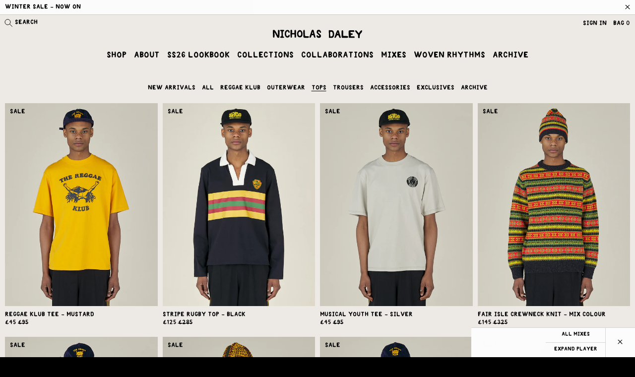

--- FILE ---
content_type: text/html; charset=utf-8
request_url: https://nicholasdaley.net/collections/tops
body_size: 32271
content:
<!DOCTYPE html>
<html lang='en' class='bg-black'>
  <head>
    <script type="application/vnd.locksmith+json" data-locksmith>{"version":"v254","locked":false,"initialized":true,"scope":"collection","access_granted":true,"access_denied":false,"requires_customer":false,"manual_lock":false,"remote_lock":false,"has_timeout":false,"remote_rendered":null,"hide_resource":false,"hide_links_to_resource":false,"transparent":true,"locks":{"all":[],"opened":[]},"keys":[],"keys_signature":"ecf48bb2f93b4c3e6c347c7df10b0b41f045dd807463dea6dd2ccf80691268af","state":{"template":"collection","theme":125768695842,"product":null,"collection":"tops","page":null,"blog":null,"article":null,"app":null},"now":1769100868,"path":"\/collections\/tops","locale_root_url":"\/","canonical_url":"https:\/\/nicholasdaley.net\/collections\/tops","customer_id":null,"customer_id_signature":"ecf48bb2f93b4c3e6c347c7df10b0b41f045dd807463dea6dd2ccf80691268af","cart":null}</script><script data-locksmith>!function(){undefined;!function(){var s=window.Locksmith={},e=document.querySelector('script[type="application/vnd.locksmith+json"]'),n=e&&e.innerHTML;if(s.state={},s.util={},s.loading=!1,n)try{s.state=JSON.parse(n)}catch(d){}if(document.addEventListener&&document.querySelector){var o,a,i,t=[76,79,67,75,83,77,73,84,72,49,49],c=function(){a=t.slice(0)},l="style",r=function(e){e&&27!==e.keyCode&&"click"!==e.type||(document.removeEventListener("keydown",r),document.removeEventListener("click",r),o&&document.body.removeChild(o),o=null)};c(),document.addEventListener("keyup",function(e){if(e.keyCode===a[0]){if(clearTimeout(i),a.shift(),0<a.length)return void(i=setTimeout(c,1e3));c(),r(),(o=document.createElement("div"))[l].width="50%",o[l].maxWidth="1000px",o[l].height="85%",o[l].border="1px rgba(0, 0, 0, 0.2) solid",o[l].background="rgba(255, 255, 255, 0.99)",o[l].borderRadius="4px",o[l].position="fixed",o[l].top="50%",o[l].left="50%",o[l].transform="translateY(-50%) translateX(-50%)",o[l].boxShadow="0 2px 5px rgba(0, 0, 0, 0.3), 0 0 100vh 100vw rgba(0, 0, 0, 0.5)",o[l].zIndex="2147483645";var t=document.createElement("textarea");t.value=JSON.stringify(JSON.parse(n),null,2),t[l].border="none",t[l].display="block",t[l].boxSizing="border-box",t[l].width="100%",t[l].height="100%",t[l].background="transparent",t[l].padding="22px",t[l].fontFamily="monospace",t[l].fontSize="14px",t[l].color="#333",t[l].resize="none",t[l].outline="none",t.readOnly=!0,o.appendChild(t),document.body.appendChild(o),t.addEventListener("click",function(e){e.stopImmediatePropagation()}),t.select(),document.addEventListener("keydown",r),document.addEventListener("click",r)}})}s.isEmbedded=-1!==window.location.search.indexOf("_ab=0&_fd=0&_sc=1"),s.path=s.state.path||window.location.pathname,s.basePath=s.state.locale_root_url.concat("/apps/locksmith").replace(/^\/\//,"/"),s.reloading=!1,s.util.console=window.console||{log:function(){},error:function(){}},s.util.makeUrl=function(e,t){var n,o=s.basePath+e,a=[],i=s.cache();for(n in i)a.push(n+"="+encodeURIComponent(i[n]));for(n in t)a.push(n+"="+encodeURIComponent(t[n]));return s.state.customer_id&&(a.push("customer_id="+encodeURIComponent(s.state.customer_id)),a.push("customer_id_signature="+encodeURIComponent(s.state.customer_id_signature))),o+=(-1===o.indexOf("?")?"?":"&")+a.join("&")},s._initializeCallbacks=[],s.on=function(e,t){if("initialize"!==e)throw'Locksmith.on() currently only supports the "initialize" event';s._initializeCallbacks.push(t)},s.initializeSession=function(e){if(!s.isEmbedded){var t=!1,n=!0,o=!0;(e=e||{}).silent&&(o=n=!(t=!0)),s.ping({silent:t,spinner:n,reload:o,callback:function(){s._initializeCallbacks.forEach(function(e){e()})}})}},s.cache=function(e){var t={};try{var n=function a(e){return(document.cookie.match("(^|; )"+e+"=([^;]*)")||0)[2]};t=JSON.parse(decodeURIComponent(n("locksmith-params")||"{}"))}catch(d){}if(e){for(var o in e)t[o]=e[o];document.cookie="locksmith-params=; expires=Thu, 01 Jan 1970 00:00:00 GMT; path=/",document.cookie="locksmith-params="+encodeURIComponent(JSON.stringify(t))+"; path=/"}return t},s.cache.cart=s.state.cart,s.cache.cartLastSaved=null,s.params=s.cache(),s.util.reload=function(){s.reloading=!0;try{window.location.href=window.location.href.replace(/#.*/,"")}catch(d){s.util.console.error("Preferred reload method failed",d),window.location.reload()}},s.cache.saveCart=function(e){if(!s.cache.cart||s.cache.cart===s.cache.cartLastSaved)return e?e():null;var t=s.cache.cartLastSaved;s.cache.cartLastSaved=s.cache.cart,fetch("/cart/update.js",{method:"POST",headers:{"Content-Type":"application/json",Accept:"application/json"},body:JSON.stringify({attributes:{locksmith:s.cache.cart}})}).then(function(e){if(!e.ok)throw new Error("Cart update failed: "+e.status);return e.json()}).then(function(){e&&e()})["catch"](function(e){if(s.cache.cartLastSaved=t,!s.reloading)throw e})},s.util.spinnerHTML='<style>body{background:#FFF}@keyframes spin{from{transform:rotate(0deg)}to{transform:rotate(360deg)}}#loading{display:flex;width:100%;height:50vh;color:#777;align-items:center;justify-content:center}#loading .spinner{display:block;animation:spin 600ms linear infinite;position:relative;width:50px;height:50px}#loading .spinner-ring{stroke:currentColor;stroke-dasharray:100%;stroke-width:2px;stroke-linecap:round;fill:none}</style><div id="loading"><div class="spinner"><svg width="100%" height="100%"><svg preserveAspectRatio="xMinYMin"><circle class="spinner-ring" cx="50%" cy="50%" r="45%"></circle></svg></svg></div></div>',s.util.clobberBody=function(e){document.body.innerHTML=e},s.util.clobberDocument=function(e){e.responseText&&(e=e.responseText),document.documentElement&&document.removeChild(document.documentElement);var t=document.open("text/html","replace");t.writeln(e),t.close(),setTimeout(function(){var e=t.querySelector("[autofocus]");e&&e.focus()},100)},s.util.serializeForm=function(e){if(e&&"FORM"===e.nodeName){var t,n,o={};for(t=e.elements.length-1;0<=t;t-=1)if(""!==e.elements[t].name)switch(e.elements[t].nodeName){case"INPUT":switch(e.elements[t].type){default:case"text":case"hidden":case"password":case"button":case"reset":case"submit":o[e.elements[t].name]=e.elements[t].value;break;case"checkbox":case"radio":e.elements[t].checked&&(o[e.elements[t].name]=e.elements[t].value);break;case"file":}break;case"TEXTAREA":o[e.elements[t].name]=e.elements[t].value;break;case"SELECT":switch(e.elements[t].type){case"select-one":o[e.elements[t].name]=e.elements[t].value;break;case"select-multiple":for(n=e.elements[t].options.length-1;0<=n;n-=1)e.elements[t].options[n].selected&&(o[e.elements[t].name]=e.elements[t].options[n].value)}break;case"BUTTON":switch(e.elements[t].type){case"reset":case"submit":case"button":o[e.elements[t].name]=e.elements[t].value}}return o}},s.util.on=function(e,i,s,t){t=t||document;var c="locksmith-"+e+i,n=function(e){var t=e.target,n=e.target.parentElement,o=t&&t.className&&(t.className.baseVal||t.className)||"",a=n&&n.className&&(n.className.baseVal||n.className)||"";("string"==typeof o&&-1!==o.split(/\s+/).indexOf(i)||"string"==typeof a&&-1!==a.split(/\s+/).indexOf(i))&&!e[c]&&(e[c]=!0,s(e))};t.attachEvent?t.attachEvent(e,n):t.addEventListener(e,n,!1)},s.util.enableActions=function(e){s.util.on("click","locksmith-action",function(e){e.preventDefault();var t=e.target;t.dataset.confirmWith&&!confirm(t.dataset.confirmWith)||(t.disabled=!0,t.innerText=t.dataset.disableWith,s.post("/action",t.dataset.locksmithParams,{spinner:!1,type:"text",success:function(e){(e=JSON.parse(e.responseText)).message&&alert(e.message),s.util.reload()}}))},e)},s.util.inject=function(e,t){var n=["data","locksmith","append"];if(-1!==t.indexOf(n.join("-"))){var o=document.createElement("div");o.innerHTML=t,e.appendChild(o)}else e.innerHTML=t;var a,i,s=e.querySelectorAll("script");for(i=0;i<s.length;++i){a=s[i];var c=document.createElement("script");if(a.type&&(c.type=a.type),a.src)c.src=a.src;else{var l=document.createTextNode(a.innerHTML);c.appendChild(l)}e.appendChild(c)}var r=e.querySelector("[autofocus]");r&&r.focus()},s.post=function(e,t,n){!1!==(n=n||{}).spinner&&s.util.clobberBody(s.util.spinnerHTML);var o={};n.container===document?(o.layout=1,n.success=function(e){s.util.clobberDocument(e)}):n.container&&(o.layout=0,n.success=function(e){var t=document.getElementById(n.container);s.util.inject(t,e),t.id===t.firstChild.id&&t.parentElement.replaceChild(t.firstChild,t)}),n.form_type&&(t.form_type=n.form_type),n.include_layout_classes!==undefined&&(t.include_layout_classes=n.include_layout_classes),n.lock_id!==undefined&&(t.lock_id=n.lock_id),s.loading=!0;var a=s.util.makeUrl(e,o),i="json"===n.type||"text"===n.type;fetch(a,{method:"POST",headers:{"Content-Type":"application/json",Accept:i?"application/json":"text/html"},body:JSON.stringify(t)}).then(function(e){if(!e.ok)throw new Error("Request failed: "+e.status);return e.text()}).then(function(e){var t=n.success||s.util.clobberDocument;t(i?{responseText:e}:e)})["catch"](function(e){if(!s.reloading)if("dashboard.weglot.com"!==window.location.host){if(!n.silent)throw alert("Something went wrong! Please refresh and try again."),e;console.error(e)}else console.error(e)})["finally"](function(){s.loading=!1})},s.postResource=function(e,t){e.path=s.path,e.search=window.location.search,e.state=s.state,e.passcode&&(e.passcode=e.passcode.trim()),e.email&&(e.email=e.email.trim()),e.state.cart=s.cache.cart,e.locksmith_json=s.jsonTag,e.locksmith_json_signature=s.jsonTagSignature,s.post("/resource",e,t)},s.ping=function(e){if(!s.isEmbedded){e=e||{};var t=function(){e.reload?s.util.reload():"function"==typeof e.callback&&e.callback()};s.post("/ping",{path:s.path,search:window.location.search,state:s.state},{spinner:!!e.spinner,silent:"undefined"==typeof e.silent||e.silent,type:"text",success:function(e){e&&e.responseText?((e=JSON.parse(e.responseText)).messages&&0<e.messages.length&&s.showMessages(e.messages),e.cart&&s.cache.cart!==e.cart?(s.cache.cart=e.cart,s.cache.saveCart(function(){t(),e.cart&&e.cart.match(/^.+:/)&&s.util.reload()})):t()):console.error("[Locksmith] Invalid result in ping callback:",e)}})}},s.timeoutMonitor=function(){var e=s.cache.cart;s.ping({callback:function(){e!==s.cache.cart||setTimeout(function(){s.timeoutMonitor()},6e4)}})},s.showMessages=function(e){var t=document.createElement("div");t.style.position="fixed",t.style.left=0,t.style.right=0,t.style.bottom="-50px",t.style.opacity=0,t.style.background="#191919",t.style.color="#ddd",t.style.transition="bottom 0.2s, opacity 0.2s",t.style.zIndex=999999,t.innerHTML="        <style>          .locksmith-ab .locksmith-b { display: none; }          .locksmith-ab.toggled .locksmith-b { display: flex; }          .locksmith-ab.toggled .locksmith-a { display: none; }          .locksmith-flex { display: flex; flex-wrap: wrap; justify-content: space-between; align-items: center; padding: 10px 20px; }          .locksmith-message + .locksmith-message { border-top: 1px #555 solid; }          .locksmith-message a { color: inherit; font-weight: bold; }          .locksmith-message a:hover { color: inherit; opacity: 0.8; }          a.locksmith-ab-toggle { font-weight: inherit; text-decoration: underline; }          .locksmith-text { flex-grow: 1; }          .locksmith-cta { flex-grow: 0; text-align: right; }          .locksmith-cta button { transform: scale(0.8); transform-origin: left; }          .locksmith-cta > * { display: block; }          .locksmith-cta > * + * { margin-top: 10px; }          .locksmith-message a.locksmith-close { flex-grow: 0; text-decoration: none; margin-left: 15px; font-size: 30px; font-family: monospace; display: block; padding: 2px 10px; }                    @media screen and (max-width: 600px) {            .locksmith-wide-only { display: none !important; }            .locksmith-flex { padding: 0 15px; }            .locksmith-flex > * { margin-top: 5px; margin-bottom: 5px; }            .locksmith-cta { text-align: left; }          }                    @media screen and (min-width: 601px) {            .locksmith-narrow-only { display: none !important; }          }        </style>      "+e.map(function(e){return'<div class="locksmith-message">'+e+"</div>"}).join(""),document.body.appendChild(t),document.body.style.position="relative",document.body.parentElement.style.paddingBottom=t.offsetHeight+"px",setTimeout(function(){t.style.bottom=0,t.style.opacity=1},50),s.util.on("click","locksmith-ab-toggle",function(e){e.preventDefault();for(var t=e.target.parentElement;-1===t.className.split(" ").indexOf("locksmith-ab");)t=t.parentElement;-1!==t.className.split(" ").indexOf("toggled")?t.className=t.className.replace("toggled",""):t.className=t.className+" toggled"}),s.util.enableActions(t)}}()}();</script>
      <script data-locksmith>Locksmith.cache.cart=null</script>

  <script data-locksmith>Locksmith.jsonTag="{\"version\":\"v254\",\"locked\":false,\"initialized\":true,\"scope\":\"collection\",\"access_granted\":true,\"access_denied\":false,\"requires_customer\":false,\"manual_lock\":false,\"remote_lock\":false,\"has_timeout\":false,\"remote_rendered\":null,\"hide_resource\":false,\"hide_links_to_resource\":false,\"transparent\":true,\"locks\":{\"all\":[],\"opened\":[]},\"keys\":[],\"keys_signature\":\"ecf48bb2f93b4c3e6c347c7df10b0b41f045dd807463dea6dd2ccf80691268af\",\"state\":{\"template\":\"collection\",\"theme\":125768695842,\"product\":null,\"collection\":\"tops\",\"page\":null,\"blog\":null,\"article\":null,\"app\":null},\"now\":1769100868,\"path\":\"\\\/collections\\\/tops\",\"locale_root_url\":\"\\\/\",\"canonical_url\":\"https:\\\/\\\/nicholasdaley.net\\\/collections\\\/tops\",\"customer_id\":null,\"customer_id_signature\":\"ecf48bb2f93b4c3e6c347c7df10b0b41f045dd807463dea6dd2ccf80691268af\",\"cart\":null}";Locksmith.jsonTagSignature="ce3033fe8a3c099bea77d35078fa8684744f0f0d97a5b9734a410977174820a0"</script>
    <meta charset='utf-8'>
    <meta name='viewport' content='width=device-width,initial-scale=1'>
    <link rel='canonical' href='https://nicholasdaley.net/collections/tops'>
    <link rel="shortcut icon" href="//nicholasdaley.net/cdn/shop/files/thumbnail-yellow-light_32x32.jpg?v=1615897699" type="image/png">

    
    <title>
      Tops
      
      
      
        &ndash; Nicholas Daley
      
    </title>

    





  
  



<meta name="description" content="Nicholas Daley" />
<meta property="og:url" content="https://nicholasdaley.net/collections/tops">
<meta property="og:site_name" content="Nicholas Daley"><meta property="og:type" content="website">
<meta property="og:title" content="Tops">
<meta property="og:description" content="Nicholas Daley">
<meta property="og:image" content="http://nicholasdaley.net/cdn/shop/files/social-image.jpg?v=10743">
<meta property="og:image:secure_url" content="https://nicholasdaley.net/cdn/shop/files/social-image.jpg?v=10743">


<meta name="twitter:title" content="Tops">
<meta name="twitter:description" content="Nicholas Daley">
<meta name="twitter:card" content="summary_large_image"><meta name="twitter:image" content="https://nicholasdaley.net/cdn/shop/files/social-image.jpg?v=10743">
<meta name="twitter:image:width" content="480">
<meta name="twitter:image:height" content="480">


    

    <script>
      window.theme = {
        strings: {
          addToCart: 'Add to Cart',
          soldOut: 'Sold Out',
          unavailable: 'Unavailable'
        },
        moneyFormat: '£{{amount}}',
        template: 'collection'
      }
      
    </script>

    <link href="//nicholasdaley.net/cdn/shop/t/21/assets/fonts.css?v=90626853250257307521696419954" rel="stylesheet" type="text/css" media="all" />
    <link href="//nicholasdaley.net/cdn/shop/t/21/assets/lock.css?v=33698558118430038201750329840" rel="stylesheet" type="text/css" media="all" />
    <link href="//nicholasdaley.net/cdn/shop/t/21/assets/index.css?v=70399135976012116531666690820" rel="stylesheet" type="text/css" media="all" />

    <script>window.performance && window.performance.mark && window.performance.mark('shopify.content_for_header.start');</script><meta name="facebook-domain-verification" content="6i87didpkwuhsee13tzvbkl3nkblam">
<meta name="facebook-domain-verification" content="78hdij2j9lb2hyo0kesx4ze4qb5vj4">
<meta id="shopify-digital-wallet" name="shopify-digital-wallet" content="/29301112866/digital_wallets/dialog">
<meta name="shopify-checkout-api-token" content="54231659ffa5158c1aa87493ede2f68a">
<meta id="in-context-paypal-metadata" data-shop-id="29301112866" data-venmo-supported="false" data-environment="production" data-locale="en_US" data-paypal-v4="true" data-currency="GBP">
<link rel="alternate" type="application/atom+xml" title="Feed" href="/collections/tops.atom" />
<link rel="alternate" type="application/json+oembed" href="https://nicholasdaley.net/collections/tops.oembed">
<script async="async" src="/checkouts/internal/preloads.js?locale=en-GB"></script>
<link rel="preconnect" href="https://shop.app" crossorigin="anonymous">
<script async="async" src="https://shop.app/checkouts/internal/preloads.js?locale=en-GB&shop_id=29301112866" crossorigin="anonymous"></script>
<script id="apple-pay-shop-capabilities" type="application/json">{"shopId":29301112866,"countryCode":"GB","currencyCode":"GBP","merchantCapabilities":["supports3DS"],"merchantId":"gid:\/\/shopify\/Shop\/29301112866","merchantName":"Nicholas Daley","requiredBillingContactFields":["postalAddress","email"],"requiredShippingContactFields":["postalAddress","email"],"shippingType":"shipping","supportedNetworks":["visa","maestro","masterCard","amex","discover","elo"],"total":{"type":"pending","label":"Nicholas Daley","amount":"1.00"},"shopifyPaymentsEnabled":true,"supportsSubscriptions":true}</script>
<script id="shopify-features" type="application/json">{"accessToken":"54231659ffa5158c1aa87493ede2f68a","betas":["rich-media-storefront-analytics"],"domain":"nicholasdaley.net","predictiveSearch":true,"shopId":29301112866,"locale":"en"}</script>
<script>var Shopify = Shopify || {};
Shopify.shop = "nicholasdaley.myshopify.com";
Shopify.locale = "en";
Shopify.currency = {"active":"GBP","rate":"1.0"};
Shopify.country = "GB";
Shopify.theme = {"name":"Nicholas Daley v1.2.0","id":125768695842,"schema_name":"Nicholas Daley","schema_version":"1.2.0","theme_store_id":null,"role":"main"};
Shopify.theme.handle = "null";
Shopify.theme.style = {"id":null,"handle":null};
Shopify.cdnHost = "nicholasdaley.net/cdn";
Shopify.routes = Shopify.routes || {};
Shopify.routes.root = "/";</script>
<script type="module">!function(o){(o.Shopify=o.Shopify||{}).modules=!0}(window);</script>
<script>!function(o){function n(){var o=[];function n(){o.push(Array.prototype.slice.apply(arguments))}return n.q=o,n}var t=o.Shopify=o.Shopify||{};t.loadFeatures=n(),t.autoloadFeatures=n()}(window);</script>
<script>
  window.ShopifyPay = window.ShopifyPay || {};
  window.ShopifyPay.apiHost = "shop.app\/pay";
  window.ShopifyPay.redirectState = null;
</script>
<script id="shop-js-analytics" type="application/json">{"pageType":"collection"}</script>
<script defer="defer" async type="module" src="//nicholasdaley.net/cdn/shopifycloud/shop-js/modules/v2/client.init-shop-cart-sync_BT-GjEfc.en.esm.js"></script>
<script defer="defer" async type="module" src="//nicholasdaley.net/cdn/shopifycloud/shop-js/modules/v2/chunk.common_D58fp_Oc.esm.js"></script>
<script defer="defer" async type="module" src="//nicholasdaley.net/cdn/shopifycloud/shop-js/modules/v2/chunk.modal_xMitdFEc.esm.js"></script>
<script type="module">
  await import("//nicholasdaley.net/cdn/shopifycloud/shop-js/modules/v2/client.init-shop-cart-sync_BT-GjEfc.en.esm.js");
await import("//nicholasdaley.net/cdn/shopifycloud/shop-js/modules/v2/chunk.common_D58fp_Oc.esm.js");
await import("//nicholasdaley.net/cdn/shopifycloud/shop-js/modules/v2/chunk.modal_xMitdFEc.esm.js");

  window.Shopify.SignInWithShop?.initShopCartSync?.({"fedCMEnabled":true,"windoidEnabled":true});

</script>
<script>
  window.Shopify = window.Shopify || {};
  if (!window.Shopify.featureAssets) window.Shopify.featureAssets = {};
  window.Shopify.featureAssets['shop-js'] = {"shop-cart-sync":["modules/v2/client.shop-cart-sync_DZOKe7Ll.en.esm.js","modules/v2/chunk.common_D58fp_Oc.esm.js","modules/v2/chunk.modal_xMitdFEc.esm.js"],"init-fed-cm":["modules/v2/client.init-fed-cm_B6oLuCjv.en.esm.js","modules/v2/chunk.common_D58fp_Oc.esm.js","modules/v2/chunk.modal_xMitdFEc.esm.js"],"shop-cash-offers":["modules/v2/client.shop-cash-offers_D2sdYoxE.en.esm.js","modules/v2/chunk.common_D58fp_Oc.esm.js","modules/v2/chunk.modal_xMitdFEc.esm.js"],"shop-login-button":["modules/v2/client.shop-login-button_QeVjl5Y3.en.esm.js","modules/v2/chunk.common_D58fp_Oc.esm.js","modules/v2/chunk.modal_xMitdFEc.esm.js"],"pay-button":["modules/v2/client.pay-button_DXTOsIq6.en.esm.js","modules/v2/chunk.common_D58fp_Oc.esm.js","modules/v2/chunk.modal_xMitdFEc.esm.js"],"shop-button":["modules/v2/client.shop-button_DQZHx9pm.en.esm.js","modules/v2/chunk.common_D58fp_Oc.esm.js","modules/v2/chunk.modal_xMitdFEc.esm.js"],"avatar":["modules/v2/client.avatar_BTnouDA3.en.esm.js"],"init-windoid":["modules/v2/client.init-windoid_CR1B-cfM.en.esm.js","modules/v2/chunk.common_D58fp_Oc.esm.js","modules/v2/chunk.modal_xMitdFEc.esm.js"],"init-shop-for-new-customer-accounts":["modules/v2/client.init-shop-for-new-customer-accounts_C_vY_xzh.en.esm.js","modules/v2/client.shop-login-button_QeVjl5Y3.en.esm.js","modules/v2/chunk.common_D58fp_Oc.esm.js","modules/v2/chunk.modal_xMitdFEc.esm.js"],"init-shop-email-lookup-coordinator":["modules/v2/client.init-shop-email-lookup-coordinator_BI7n9ZSv.en.esm.js","modules/v2/chunk.common_D58fp_Oc.esm.js","modules/v2/chunk.modal_xMitdFEc.esm.js"],"init-shop-cart-sync":["modules/v2/client.init-shop-cart-sync_BT-GjEfc.en.esm.js","modules/v2/chunk.common_D58fp_Oc.esm.js","modules/v2/chunk.modal_xMitdFEc.esm.js"],"shop-toast-manager":["modules/v2/client.shop-toast-manager_DiYdP3xc.en.esm.js","modules/v2/chunk.common_D58fp_Oc.esm.js","modules/v2/chunk.modal_xMitdFEc.esm.js"],"init-customer-accounts":["modules/v2/client.init-customer-accounts_D9ZNqS-Q.en.esm.js","modules/v2/client.shop-login-button_QeVjl5Y3.en.esm.js","modules/v2/chunk.common_D58fp_Oc.esm.js","modules/v2/chunk.modal_xMitdFEc.esm.js"],"init-customer-accounts-sign-up":["modules/v2/client.init-customer-accounts-sign-up_iGw4briv.en.esm.js","modules/v2/client.shop-login-button_QeVjl5Y3.en.esm.js","modules/v2/chunk.common_D58fp_Oc.esm.js","modules/v2/chunk.modal_xMitdFEc.esm.js"],"shop-follow-button":["modules/v2/client.shop-follow-button_CqMgW2wH.en.esm.js","modules/v2/chunk.common_D58fp_Oc.esm.js","modules/v2/chunk.modal_xMitdFEc.esm.js"],"checkout-modal":["modules/v2/client.checkout-modal_xHeaAweL.en.esm.js","modules/v2/chunk.common_D58fp_Oc.esm.js","modules/v2/chunk.modal_xMitdFEc.esm.js"],"shop-login":["modules/v2/client.shop-login_D91U-Q7h.en.esm.js","modules/v2/chunk.common_D58fp_Oc.esm.js","modules/v2/chunk.modal_xMitdFEc.esm.js"],"lead-capture":["modules/v2/client.lead-capture_BJmE1dJe.en.esm.js","modules/v2/chunk.common_D58fp_Oc.esm.js","modules/v2/chunk.modal_xMitdFEc.esm.js"],"payment-terms":["modules/v2/client.payment-terms_Ci9AEqFq.en.esm.js","modules/v2/chunk.common_D58fp_Oc.esm.js","modules/v2/chunk.modal_xMitdFEc.esm.js"]};
</script>
<script>(function() {
  var isLoaded = false;
  function asyncLoad() {
    if (isLoaded) return;
    isLoaded = true;
    var urls = ["https:\/\/static.klaviyo.com\/onsite\/js\/klaviyo.js?company_id=YqCyjz\u0026shop=nicholasdaley.myshopify.com","https:\/\/static.klaviyo.com\/onsite\/js\/klaviyo.js?company_id=YqCyjz\u0026shop=nicholasdaley.myshopify.com","https:\/\/static.klaviyo.com\/onsite\/js\/klaviyo.js?company_id=X2XBKe\u0026shop=nicholasdaley.myshopify.com","https:\/\/static.klaviyo.com\/onsite\/js\/klaviyo.js?company_id=X2XBKe\u0026shop=nicholasdaley.myshopify.com"];
    for (var i = 0; i < urls.length; i++) {
      var s = document.createElement('script');
      s.type = 'text/javascript';
      s.async = true;
      s.src = urls[i];
      var x = document.getElementsByTagName('script')[0];
      x.parentNode.insertBefore(s, x);
    }
  };
  if(window.attachEvent) {
    window.attachEvent('onload', asyncLoad);
  } else {
    window.addEventListener('load', asyncLoad, false);
  }
})();</script>
<script id="__st">var __st={"a":29301112866,"offset":0,"reqid":"434c8995-59d8-4ffe-9684-9019d246ee97-1769100868","pageurl":"nicholasdaley.net\/collections\/tops","u":"371f56ec4f4f","p":"collection","rtyp":"collection","rid":173309493282};</script>
<script>window.ShopifyPaypalV4VisibilityTracking = true;</script>
<script id="captcha-bootstrap">!function(){'use strict';const t='contact',e='account',n='new_comment',o=[[t,t],['blogs',n],['comments',n],[t,'customer']],c=[[e,'customer_login'],[e,'guest_login'],[e,'recover_customer_password'],[e,'create_customer']],r=t=>t.map((([t,e])=>`form[action*='/${t}']:not([data-nocaptcha='true']) input[name='form_type'][value='${e}']`)).join(','),a=t=>()=>t?[...document.querySelectorAll(t)].map((t=>t.form)):[];function s(){const t=[...o],e=r(t);return a(e)}const i='password',u='form_key',d=['recaptcha-v3-token','g-recaptcha-response','h-captcha-response',i],f=()=>{try{return window.sessionStorage}catch{return}},m='__shopify_v',_=t=>t.elements[u];function p(t,e,n=!1){try{const o=window.sessionStorage,c=JSON.parse(o.getItem(e)),{data:r}=function(t){const{data:e,action:n}=t;return t[m]||n?{data:e,action:n}:{data:t,action:n}}(c);for(const[e,n]of Object.entries(r))t.elements[e]&&(t.elements[e].value=n);n&&o.removeItem(e)}catch(o){console.error('form repopulation failed',{error:o})}}const l='form_type',E='cptcha';function T(t){t.dataset[E]=!0}const w=window,h=w.document,L='Shopify',v='ce_forms',y='captcha';let A=!1;((t,e)=>{const n=(g='f06e6c50-85a8-45c8-87d0-21a2b65856fe',I='https://cdn.shopify.com/shopifycloud/storefront-forms-hcaptcha/ce_storefront_forms_captcha_hcaptcha.v1.5.2.iife.js',D={infoText:'Protected by hCaptcha',privacyText:'Privacy',termsText:'Terms'},(t,e,n)=>{const o=w[L][v],c=o.bindForm;if(c)return c(t,g,e,D).then(n);var r;o.q.push([[t,g,e,D],n]),r=I,A||(h.body.append(Object.assign(h.createElement('script'),{id:'captcha-provider',async:!0,src:r})),A=!0)});var g,I,D;w[L]=w[L]||{},w[L][v]=w[L][v]||{},w[L][v].q=[],w[L][y]=w[L][y]||{},w[L][y].protect=function(t,e){n(t,void 0,e),T(t)},Object.freeze(w[L][y]),function(t,e,n,w,h,L){const[v,y,A,g]=function(t,e,n){const i=e?o:[],u=t?c:[],d=[...i,...u],f=r(d),m=r(i),_=r(d.filter((([t,e])=>n.includes(e))));return[a(f),a(m),a(_),s()]}(w,h,L),I=t=>{const e=t.target;return e instanceof HTMLFormElement?e:e&&e.form},D=t=>v().includes(t);t.addEventListener('submit',(t=>{const e=I(t);if(!e)return;const n=D(e)&&!e.dataset.hcaptchaBound&&!e.dataset.recaptchaBound,o=_(e),c=g().includes(e)&&(!o||!o.value);(n||c)&&t.preventDefault(),c&&!n&&(function(t){try{if(!f())return;!function(t){const e=f();if(!e)return;const n=_(t);if(!n)return;const o=n.value;o&&e.removeItem(o)}(t);const e=Array.from(Array(32),(()=>Math.random().toString(36)[2])).join('');!function(t,e){_(t)||t.append(Object.assign(document.createElement('input'),{type:'hidden',name:u})),t.elements[u].value=e}(t,e),function(t,e){const n=f();if(!n)return;const o=[...t.querySelectorAll(`input[type='${i}']`)].map((({name:t})=>t)),c=[...d,...o],r={};for(const[a,s]of new FormData(t).entries())c.includes(a)||(r[a]=s);n.setItem(e,JSON.stringify({[m]:1,action:t.action,data:r}))}(t,e)}catch(e){console.error('failed to persist form',e)}}(e),e.submit())}));const S=(t,e)=>{t&&!t.dataset[E]&&(n(t,e.some((e=>e===t))),T(t))};for(const o of['focusin','change'])t.addEventListener(o,(t=>{const e=I(t);D(e)&&S(e,y())}));const B=e.get('form_key'),M=e.get(l),P=B&&M;t.addEventListener('DOMContentLoaded',(()=>{const t=y();if(P)for(const e of t)e.elements[l].value===M&&p(e,B);[...new Set([...A(),...v().filter((t=>'true'===t.dataset.shopifyCaptcha))])].forEach((e=>S(e,t)))}))}(h,new URLSearchParams(w.location.search),n,t,e,['guest_login'])})(!0,!0)}();</script>
<script integrity="sha256-4kQ18oKyAcykRKYeNunJcIwy7WH5gtpwJnB7kiuLZ1E=" data-source-attribution="shopify.loadfeatures" defer="defer" src="//nicholasdaley.net/cdn/shopifycloud/storefront/assets/storefront/load_feature-a0a9edcb.js" crossorigin="anonymous"></script>
<script crossorigin="anonymous" defer="defer" src="//nicholasdaley.net/cdn/shopifycloud/storefront/assets/shopify_pay/storefront-65b4c6d7.js?v=20250812"></script>
<script data-source-attribution="shopify.dynamic_checkout.dynamic.init">var Shopify=Shopify||{};Shopify.PaymentButton=Shopify.PaymentButton||{isStorefrontPortableWallets:!0,init:function(){window.Shopify.PaymentButton.init=function(){};var t=document.createElement("script");t.src="https://nicholasdaley.net/cdn/shopifycloud/portable-wallets/latest/portable-wallets.en.js",t.type="module",document.head.appendChild(t)}};
</script>
<script data-source-attribution="shopify.dynamic_checkout.buyer_consent">
  function portableWalletsHideBuyerConsent(e){var t=document.getElementById("shopify-buyer-consent"),n=document.getElementById("shopify-subscription-policy-button");t&&n&&(t.classList.add("hidden"),t.setAttribute("aria-hidden","true"),n.removeEventListener("click",e))}function portableWalletsShowBuyerConsent(e){var t=document.getElementById("shopify-buyer-consent"),n=document.getElementById("shopify-subscription-policy-button");t&&n&&(t.classList.remove("hidden"),t.removeAttribute("aria-hidden"),n.addEventListener("click",e))}window.Shopify?.PaymentButton&&(window.Shopify.PaymentButton.hideBuyerConsent=portableWalletsHideBuyerConsent,window.Shopify.PaymentButton.showBuyerConsent=portableWalletsShowBuyerConsent);
</script>
<script data-source-attribution="shopify.dynamic_checkout.cart.bootstrap">document.addEventListener("DOMContentLoaded",(function(){function t(){return document.querySelector("shopify-accelerated-checkout-cart, shopify-accelerated-checkout")}if(t())Shopify.PaymentButton.init();else{new MutationObserver((function(e,n){t()&&(Shopify.PaymentButton.init(),n.disconnect())})).observe(document.body,{childList:!0,subtree:!0})}}));
</script>
<script id='scb4127' type='text/javascript' async='' src='https://nicholasdaley.net/cdn/shopifycloud/privacy-banner/storefront-banner.js'></script><link id="shopify-accelerated-checkout-styles" rel="stylesheet" media="screen" href="https://nicholasdaley.net/cdn/shopifycloud/portable-wallets/latest/accelerated-checkout-backwards-compat.css" crossorigin="anonymous">
<style id="shopify-accelerated-checkout-cart">
        #shopify-buyer-consent {
  margin-top: 1em;
  display: inline-block;
  width: 100%;
}

#shopify-buyer-consent.hidden {
  display: none;
}

#shopify-subscription-policy-button {
  background: none;
  border: none;
  padding: 0;
  text-decoration: underline;
  font-size: inherit;
  cursor: pointer;
}

#shopify-subscription-policy-button::before {
  box-shadow: none;
}

      </style>

<script>window.performance && window.performance.mark && window.performance.mark('shopify.content_for_header.end');</script>
  <link href="https://monorail-edge.shopifysvc.com" rel="dns-prefetch">
<script>(function(){if ("sendBeacon" in navigator && "performance" in window) {try {var session_token_from_headers = performance.getEntriesByType('navigation')[0].serverTiming.find(x => x.name == '_s').description;} catch {var session_token_from_headers = undefined;}var session_cookie_matches = document.cookie.match(/_shopify_s=([^;]*)/);var session_token_from_cookie = session_cookie_matches && session_cookie_matches.length === 2 ? session_cookie_matches[1] : "";var session_token = session_token_from_headers || session_token_from_cookie || "";function handle_abandonment_event(e) {var entries = performance.getEntries().filter(function(entry) {return /monorail-edge.shopifysvc.com/.test(entry.name);});if (!window.abandonment_tracked && entries.length === 0) {window.abandonment_tracked = true;var currentMs = Date.now();var navigation_start = performance.timing.navigationStart;var payload = {shop_id: 29301112866,url: window.location.href,navigation_start,duration: currentMs - navigation_start,session_token,page_type: "collection"};window.navigator.sendBeacon("https://monorail-edge.shopifysvc.com/v1/produce", JSON.stringify({schema_id: "online_store_buyer_site_abandonment/1.1",payload: payload,metadata: {event_created_at_ms: currentMs,event_sent_at_ms: currentMs}}));}}window.addEventListener('pagehide', handle_abandonment_event);}}());</script>
<script id="web-pixels-manager-setup">(function e(e,d,r,n,o){if(void 0===o&&(o={}),!Boolean(null===(a=null===(i=window.Shopify)||void 0===i?void 0:i.analytics)||void 0===a?void 0:a.replayQueue)){var i,a;window.Shopify=window.Shopify||{};var t=window.Shopify;t.analytics=t.analytics||{};var s=t.analytics;s.replayQueue=[],s.publish=function(e,d,r){return s.replayQueue.push([e,d,r]),!0};try{self.performance.mark("wpm:start")}catch(e){}var l=function(){var e={modern:/Edge?\/(1{2}[4-9]|1[2-9]\d|[2-9]\d{2}|\d{4,})\.\d+(\.\d+|)|Firefox\/(1{2}[4-9]|1[2-9]\d|[2-9]\d{2}|\d{4,})\.\d+(\.\d+|)|Chrom(ium|e)\/(9{2}|\d{3,})\.\d+(\.\d+|)|(Maci|X1{2}).+ Version\/(15\.\d+|(1[6-9]|[2-9]\d|\d{3,})\.\d+)([,.]\d+|)( \(\w+\)|)( Mobile\/\w+|) Safari\/|Chrome.+OPR\/(9{2}|\d{3,})\.\d+\.\d+|(CPU[ +]OS|iPhone[ +]OS|CPU[ +]iPhone|CPU IPhone OS|CPU iPad OS)[ +]+(15[._]\d+|(1[6-9]|[2-9]\d|\d{3,})[._]\d+)([._]\d+|)|Android:?[ /-](13[3-9]|1[4-9]\d|[2-9]\d{2}|\d{4,})(\.\d+|)(\.\d+|)|Android.+Firefox\/(13[5-9]|1[4-9]\d|[2-9]\d{2}|\d{4,})\.\d+(\.\d+|)|Android.+Chrom(ium|e)\/(13[3-9]|1[4-9]\d|[2-9]\d{2}|\d{4,})\.\d+(\.\d+|)|SamsungBrowser\/([2-9]\d|\d{3,})\.\d+/,legacy:/Edge?\/(1[6-9]|[2-9]\d|\d{3,})\.\d+(\.\d+|)|Firefox\/(5[4-9]|[6-9]\d|\d{3,})\.\d+(\.\d+|)|Chrom(ium|e)\/(5[1-9]|[6-9]\d|\d{3,})\.\d+(\.\d+|)([\d.]+$|.*Safari\/(?![\d.]+ Edge\/[\d.]+$))|(Maci|X1{2}).+ Version\/(10\.\d+|(1[1-9]|[2-9]\d|\d{3,})\.\d+)([,.]\d+|)( \(\w+\)|)( Mobile\/\w+|) Safari\/|Chrome.+OPR\/(3[89]|[4-9]\d|\d{3,})\.\d+\.\d+|(CPU[ +]OS|iPhone[ +]OS|CPU[ +]iPhone|CPU IPhone OS|CPU iPad OS)[ +]+(10[._]\d+|(1[1-9]|[2-9]\d|\d{3,})[._]\d+)([._]\d+|)|Android:?[ /-](13[3-9]|1[4-9]\d|[2-9]\d{2}|\d{4,})(\.\d+|)(\.\d+|)|Mobile Safari.+OPR\/([89]\d|\d{3,})\.\d+\.\d+|Android.+Firefox\/(13[5-9]|1[4-9]\d|[2-9]\d{2}|\d{4,})\.\d+(\.\d+|)|Android.+Chrom(ium|e)\/(13[3-9]|1[4-9]\d|[2-9]\d{2}|\d{4,})\.\d+(\.\d+|)|Android.+(UC? ?Browser|UCWEB|U3)[ /]?(15\.([5-9]|\d{2,})|(1[6-9]|[2-9]\d|\d{3,})\.\d+)\.\d+|SamsungBrowser\/(5\.\d+|([6-9]|\d{2,})\.\d+)|Android.+MQ{2}Browser\/(14(\.(9|\d{2,})|)|(1[5-9]|[2-9]\d|\d{3,})(\.\d+|))(\.\d+|)|K[Aa][Ii]OS\/(3\.\d+|([4-9]|\d{2,})\.\d+)(\.\d+|)/},d=e.modern,r=e.legacy,n=navigator.userAgent;return n.match(d)?"modern":n.match(r)?"legacy":"unknown"}(),u="modern"===l?"modern":"legacy",c=(null!=n?n:{modern:"",legacy:""})[u],f=function(e){return[e.baseUrl,"/wpm","/b",e.hashVersion,"modern"===e.buildTarget?"m":"l",".js"].join("")}({baseUrl:d,hashVersion:r,buildTarget:u}),m=function(e){var d=e.version,r=e.bundleTarget,n=e.surface,o=e.pageUrl,i=e.monorailEndpoint;return{emit:function(e){var a=e.status,t=e.errorMsg,s=(new Date).getTime(),l=JSON.stringify({metadata:{event_sent_at_ms:s},events:[{schema_id:"web_pixels_manager_load/3.1",payload:{version:d,bundle_target:r,page_url:o,status:a,surface:n,error_msg:t},metadata:{event_created_at_ms:s}}]});if(!i)return console&&console.warn&&console.warn("[Web Pixels Manager] No Monorail endpoint provided, skipping logging."),!1;try{return self.navigator.sendBeacon.bind(self.navigator)(i,l)}catch(e){}var u=new XMLHttpRequest;try{return u.open("POST",i,!0),u.setRequestHeader("Content-Type","text/plain"),u.send(l),!0}catch(e){return console&&console.warn&&console.warn("[Web Pixels Manager] Got an unhandled error while logging to Monorail."),!1}}}}({version:r,bundleTarget:l,surface:e.surface,pageUrl:self.location.href,monorailEndpoint:e.monorailEndpoint});try{o.browserTarget=l,function(e){var d=e.src,r=e.async,n=void 0===r||r,o=e.onload,i=e.onerror,a=e.sri,t=e.scriptDataAttributes,s=void 0===t?{}:t,l=document.createElement("script"),u=document.querySelector("head"),c=document.querySelector("body");if(l.async=n,l.src=d,a&&(l.integrity=a,l.crossOrigin="anonymous"),s)for(var f in s)if(Object.prototype.hasOwnProperty.call(s,f))try{l.dataset[f]=s[f]}catch(e){}if(o&&l.addEventListener("load",o),i&&l.addEventListener("error",i),u)u.appendChild(l);else{if(!c)throw new Error("Did not find a head or body element to append the script");c.appendChild(l)}}({src:f,async:!0,onload:function(){if(!function(){var e,d;return Boolean(null===(d=null===(e=window.Shopify)||void 0===e?void 0:e.analytics)||void 0===d?void 0:d.initialized)}()){var d=window.webPixelsManager.init(e)||void 0;if(d){var r=window.Shopify.analytics;r.replayQueue.forEach((function(e){var r=e[0],n=e[1],o=e[2];d.publishCustomEvent(r,n,o)})),r.replayQueue=[],r.publish=d.publishCustomEvent,r.visitor=d.visitor,r.initialized=!0}}},onerror:function(){return m.emit({status:"failed",errorMsg:"".concat(f," has failed to load")})},sri:function(e){var d=/^sha384-[A-Za-z0-9+/=]+$/;return"string"==typeof e&&d.test(e)}(c)?c:"",scriptDataAttributes:o}),m.emit({status:"loading"})}catch(e){m.emit({status:"failed",errorMsg:(null==e?void 0:e.message)||"Unknown error"})}}})({shopId: 29301112866,storefrontBaseUrl: "https://nicholasdaley.net",extensionsBaseUrl: "https://extensions.shopifycdn.com/cdn/shopifycloud/web-pixels-manager",monorailEndpoint: "https://monorail-edge.shopifysvc.com/unstable/produce_batch",surface: "storefront-renderer",enabledBetaFlags: ["2dca8a86"],webPixelsConfigList: [{"id":"2494202229","configuration":"{\"accountID\":\"YqCyjz\",\"webPixelConfig\":\"eyJlbmFibGVBZGRlZFRvQ2FydEV2ZW50cyI6IHRydWV9\"}","eventPayloadVersion":"v1","runtimeContext":"STRICT","scriptVersion":"524f6c1ee37bacdca7657a665bdca589","type":"APP","apiClientId":123074,"privacyPurposes":["ANALYTICS","MARKETING"],"dataSharingAdjustments":{"protectedCustomerApprovalScopes":["read_customer_address","read_customer_email","read_customer_name","read_customer_personal_data","read_customer_phone"]}},{"id":"925204853","configuration":"{\"config\":\"{\\\"pixel_id\\\":\\\"G-YYPC0VD8HE\\\",\\\"google_tag_ids\\\":[\\\"G-YYPC0VD8HE\\\"],\\\"gtag_events\\\":[{\\\"type\\\":\\\"search\\\",\\\"action_label\\\":\\\"G-YYPC0VD8HE\\\"},{\\\"type\\\":\\\"begin_checkout\\\",\\\"action_label\\\":\\\"G-YYPC0VD8HE\\\"},{\\\"type\\\":\\\"view_item\\\",\\\"action_label\\\":\\\"G-YYPC0VD8HE\\\"},{\\\"type\\\":\\\"purchase\\\",\\\"action_label\\\":\\\"G-YYPC0VD8HE\\\"},{\\\"type\\\":\\\"page_view\\\",\\\"action_label\\\":\\\"G-YYPC0VD8HE\\\"},{\\\"type\\\":\\\"add_payment_info\\\",\\\"action_label\\\":\\\"G-YYPC0VD8HE\\\"},{\\\"type\\\":\\\"add_to_cart\\\",\\\"action_label\\\":\\\"G-YYPC0VD8HE\\\"}],\\\"enable_monitoring_mode\\\":false}\"}","eventPayloadVersion":"v1","runtimeContext":"OPEN","scriptVersion":"b2a88bafab3e21179ed38636efcd8a93","type":"APP","apiClientId":1780363,"privacyPurposes":[],"dataSharingAdjustments":{"protectedCustomerApprovalScopes":["read_customer_address","read_customer_email","read_customer_name","read_customer_personal_data","read_customer_phone"]}},{"id":"107773986","configuration":"{\"pixel_id\":\"874890246721981\",\"pixel_type\":\"facebook_pixel\",\"metaapp_system_user_token\":\"-\"}","eventPayloadVersion":"v1","runtimeContext":"OPEN","scriptVersion":"ca16bc87fe92b6042fbaa3acc2fbdaa6","type":"APP","apiClientId":2329312,"privacyPurposes":["ANALYTICS","MARKETING","SALE_OF_DATA"],"dataSharingAdjustments":{"protectedCustomerApprovalScopes":["read_customer_address","read_customer_email","read_customer_name","read_customer_personal_data","read_customer_phone"]}},{"id":"shopify-app-pixel","configuration":"{}","eventPayloadVersion":"v1","runtimeContext":"STRICT","scriptVersion":"0450","apiClientId":"shopify-pixel","type":"APP","privacyPurposes":["ANALYTICS","MARKETING"]},{"id":"shopify-custom-pixel","eventPayloadVersion":"v1","runtimeContext":"LAX","scriptVersion":"0450","apiClientId":"shopify-pixel","type":"CUSTOM","privacyPurposes":["ANALYTICS","MARKETING"]}],isMerchantRequest: false,initData: {"shop":{"name":"Nicholas Daley","paymentSettings":{"currencyCode":"GBP"},"myshopifyDomain":"nicholasdaley.myshopify.com","countryCode":"GB","storefrontUrl":"https:\/\/nicholasdaley.net"},"customer":null,"cart":null,"checkout":null,"productVariants":[],"purchasingCompany":null},},"https://nicholasdaley.net/cdn","fcfee988w5aeb613cpc8e4bc33m6693e112",{"modern":"","legacy":""},{"shopId":"29301112866","storefrontBaseUrl":"https:\/\/nicholasdaley.net","extensionBaseUrl":"https:\/\/extensions.shopifycdn.com\/cdn\/shopifycloud\/web-pixels-manager","surface":"storefront-renderer","enabledBetaFlags":"[\"2dca8a86\"]","isMerchantRequest":"false","hashVersion":"fcfee988w5aeb613cpc8e4bc33m6693e112","publish":"custom","events":"[[\"page_viewed\",{}],[\"collection_viewed\",{\"collection\":{\"id\":\"173309493282\",\"title\":\"Tops\",\"productVariants\":[{\"price\":{\"amount\":45.0,\"currencyCode\":\"GBP\"},\"product\":{\"title\":\"REGGAE KLUB TEE - MUSTARD\",\"vendor\":\"Nicholas Daley\",\"id\":\"14885676745077\",\"untranslatedTitle\":\"REGGAE KLUB TEE - MUSTARD\",\"url\":\"\/products\/reggae-klub-tee-mustard\",\"type\":\"\"},\"id\":\"55666817597813\",\"image\":{\"src\":\"\/\/nicholasdaley.net\/cdn\/shop\/files\/2025_01_13_NICHOLAS_DALEY_599.jpg?v=1737217620\"},\"sku\":null,\"title\":\"XS\",\"untranslatedTitle\":\"XS\"},{\"price\":{\"amount\":125.0,\"currencyCode\":\"GBP\"},\"product\":{\"title\":\"STRIPE RUGBY TOP - BLACK\",\"vendor\":\"Nicholas Daley\",\"id\":\"14885670715765\",\"untranslatedTitle\":\"STRIPE RUGBY TOP - BLACK\",\"url\":\"\/products\/striped-rugby-heavyweight-single-jersey\",\"type\":\"\"},\"id\":\"55894581641589\",\"image\":{\"src\":\"\/\/nicholasdaley.net\/cdn\/shop\/files\/2025_01_13_NICHOLAS_DALEY_117_41460095-e51b-431e-9b5c-57085cc45743.jpg?v=1767865530\"},\"sku\":null,\"title\":\"XS\",\"untranslatedTitle\":\"XS\"},{\"price\":{\"amount\":45.0,\"currencyCode\":\"GBP\"},\"product\":{\"title\":\"MUSICAL YOUTH TEE - SILVER\",\"vendor\":\"Nicholas Daley\",\"id\":\"14885685330293\",\"untranslatedTitle\":\"MUSICAL YOUTH TEE - SILVER\",\"url\":\"\/products\/musical-youth-tee-silver\",\"type\":\"\"},\"id\":\"56439847813493\",\"image\":{\"src\":\"\/\/nicholasdaley.net\/cdn\/shop\/files\/2025_01_13_NICHOLAS_DALEY_641.jpg?v=1737220634\"},\"sku\":null,\"title\":\"XS\",\"untranslatedTitle\":\"XS\"},{\"price\":{\"amount\":145.0,\"currencyCode\":\"GBP\"},\"product\":{\"title\":\"FAIR ISLE CREWNECK KNIT - MIX COLOUR\",\"vendor\":\"Nicholas Daley\",\"id\":\"14885659836789\",\"untranslatedTitle\":\"FAIR ISLE CREWNECK KNIT - MIX COLOUR\",\"url\":\"\/products\/crewneck-sweater-fairisle\",\"type\":\"\"},\"id\":\"55980416663925\",\"image\":{\"src\":\"\/\/nicholasdaley.net\/cdn\/shop\/files\/2025_01_13_NICHOLAS_DALEY_344.jpg?v=1737213957\"},\"sku\":null,\"title\":\"XS\",\"untranslatedTitle\":\"XS\"},{\"price\":{\"amount\":95.0,\"currencyCode\":\"GBP\"},\"product\":{\"title\":\"ROOTS ROCK REGGAE KLUB HOODIE - MIDNIGHT\",\"vendor\":\"Nicholas Daley\",\"id\":\"14885673894261\",\"untranslatedTitle\":\"ROOTS ROCK REGGAE KLUB HOODIE - MIDNIGHT\",\"url\":\"\/products\/roots-rock-reggae-klub-hoodie-navy-sweatshirting\",\"type\":\"\"},\"id\":\"55666884510069\",\"image\":{\"src\":\"\/\/nicholasdaley.net\/cdn\/shop\/files\/2025_01_13_NICHOLAS_DALEY_557_copy.jpg?v=1737893368\"},\"sku\":null,\"title\":\"XS\",\"untranslatedTitle\":\"XS\"},{\"price\":{\"amount\":125.0,\"currencyCode\":\"GBP\"},\"product\":{\"title\":\"FIELD SHIRT - BRUSHED MADRAS CHECK\",\"vendor\":\"Nicholas Daley\",\"id\":\"14885606392181\",\"untranslatedTitle\":\"FIELD SHIRT - BRUSHED MADRAS CHECK\",\"url\":\"\/products\/field-shirt-brushed-madras-check\",\"type\":\"\"},\"id\":\"55782692782453\",\"image\":{\"src\":\"\/\/nicholasdaley.net\/cdn\/shop\/files\/2025_01_13_NICHOLAS_DALEY_090.jpg?v=1737207781\"},\"sku\":null,\"title\":\"S\",\"untranslatedTitle\":\"S\"},{\"price\":{\"amount\":45.0,\"currencyCode\":\"GBP\"},\"product\":{\"title\":\"ROOTS ROCK REGGAE TEE - RED\",\"vendor\":\"Nicholas Daley\",\"id\":\"14885677072757\",\"untranslatedTitle\":\"ROOTS ROCK REGGAE TEE - RED\",\"url\":\"\/products\/roots-rock-reggae-tee-red\",\"type\":\"\"},\"id\":\"55667022856565\",\"image\":{\"src\":\"\/\/nicholasdaley.net\/cdn\/shop\/files\/2025_01_13_NICHOLAS_DALEY_586.jpg?v=1737218634\"},\"sku\":null,\"title\":\"XS\",\"untranslatedTitle\":\"XS\"},{\"price\":{\"amount\":45.0,\"currencyCode\":\"GBP\"},\"product\":{\"title\":\"REGGAE KLUB TEE - MIDNIGHT\",\"vendor\":\"Nicholas Daley\",\"id\":\"14885675827573\",\"untranslatedTitle\":\"REGGAE KLUB TEE - MIDNIGHT\",\"url\":\"\/products\/reggae-klub-tee-midnight\",\"type\":\"\"},\"id\":\"55666724831605\",\"image\":{\"src\":\"\/\/nicholasdaley.net\/cdn\/shop\/files\/2025_01_13_NICHOLAS_DALEY_609.jpg?v=1737217344\"},\"sku\":null,\"title\":\"XS\",\"untranslatedTitle\":\"XS\"},{\"price\":{\"amount\":175.0,\"currencyCode\":\"GBP\"},\"product\":{\"title\":\"TRACK TOP - BLACK\",\"vendor\":\"Nicholas Daley\",\"id\":\"14885669077365\",\"untranslatedTitle\":\"TRACK TOP - BLACK\",\"url\":\"\/products\/track-top-cotton-pique\",\"type\":\"\"},\"id\":\"55894587638133\",\"image\":{\"src\":\"\/\/nicholasdaley.net\/cdn\/shop\/files\/2025_01_13_NICHOLAS_DALEY_020.jpg?v=1737215674\"},\"sku\":null,\"title\":\"XS\",\"untranslatedTitle\":\"XS\"},{\"price\":{\"amount\":45.0,\"currencyCode\":\"GBP\"},\"product\":{\"title\":\"ROOTS ROCK REGGAE TEE - SILVER\",\"vendor\":\"Nicholas Daley\",\"id\":\"14885683495285\",\"untranslatedTitle\":\"ROOTS ROCK REGGAE TEE - SILVER\",\"url\":\"\/products\/roots-rock-reggae-tee-silver\",\"type\":\"\"},\"id\":\"55667141149045\",\"image\":{\"src\":\"\/\/nicholasdaley.net\/cdn\/shop\/files\/2025_01_13_NICHOLAS_DALEY_657.jpg?v=1737220053\"},\"sku\":null,\"title\":\"XS\",\"untranslatedTitle\":\"XS\"},{\"price\":{\"amount\":75.0,\"currencyCode\":\"GBP\"},\"product\":{\"title\":\"WAFFLE CREWNECK - NAVY\",\"vendor\":\"Nicholas Daley\",\"id\":\"14885674615157\",\"untranslatedTitle\":\"WAFFLE CREWNECK - NAVY\",\"url\":\"\/products\/waffle-crewneck-army-green\",\"type\":\"\"},\"id\":\"55115461001589\",\"image\":{\"src\":\"\/\/nicholasdaley.net\/cdn\/shop\/files\/2024_06_15_NIC_DALEY_ECOM_209_71a1df7e-da67-428d-8401-1edc17a99519.jpg?v=1737570422\"},\"sku\":null,\"title\":\"XS\",\"untranslatedTitle\":\"XS\"},{\"price\":{\"amount\":95.0,\"currencyCode\":\"GBP\"},\"product\":{\"title\":\"ROOTS ROCK REGGAE KLUB HOODIE - OLIVE\",\"vendor\":\"Nicholas Daley\",\"id\":\"14885672321397\",\"untranslatedTitle\":\"ROOTS ROCK REGGAE KLUB HOODIE - OLIVE\",\"url\":\"\/products\/roots-rock-reggae-klub-hoodie-sweatshirting\",\"type\":\"\"},\"id\":\"55782774735221\",\"image\":{\"src\":\"\/\/nicholasdaley.net\/cdn\/shop\/files\/2025_01_13_NICHOLAS_DALEY_533_f82392c5-3108-4dca-bd04-bd763f4bff71.jpg?v=1737892238\"},\"sku\":null,\"title\":\"S\",\"untranslatedTitle\":\"S\"},{\"price\":{\"amount\":165.0,\"currencyCode\":\"GBP\"},\"product\":{\"title\":\"L\/S ALOHA SHIRT - BLACK\",\"vendor\":\"Nicholas Daley\",\"id\":\"14885618418037\",\"untranslatedTitle\":\"L\/S ALOHA SHIRT - BLACK\",\"url\":\"\/products\/l-s-aloha-shirt-nyco\",\"type\":\"shirts\"},\"id\":\"55815127433589\",\"image\":{\"src\":\"\/\/nicholasdaley.net\/cdn\/shop\/files\/2025_01_13_NICHOLAS_DALEY_398.jpg?v=1737209265\"},\"sku\":null,\"title\":\"XS\",\"untranslatedTitle\":\"XS\"},{\"price\":{\"amount\":40.0,\"currencyCode\":\"GBP\"},\"product\":{\"title\":\"Nightmares on Wax Echo45 x Woven Rhythms T-shirt - Desert Dust\",\"vendor\":\"Nicholas Daley\",\"id\":\"15633685938549\",\"untranslatedTitle\":\"Nightmares on Wax Echo45 x Woven Rhythms T-shirt - Desert Dust\",\"url\":\"\/products\/nightmares-on-wax-echo45-x-nicholas-daley-t-shirt-desert-dust\",\"type\":\"\"},\"id\":\"56332607226229\",\"image\":{\"src\":\"\/\/nicholasdaley.net\/cdn\/shop\/files\/NOW_T_shirt_front_JPEG.jpg?v=1763052544\"},\"sku\":null,\"title\":\"S\",\"untranslatedTitle\":\"S\"},{\"price\":{\"amount\":70.0,\"currencyCode\":\"GBP\"},\"product\":{\"title\":\"Nightmares on Wax Echo45 x Woven Rhythms Hoodie - Black\",\"vendor\":\"Nicholas Daley\",\"id\":\"15633668112757\",\"untranslatedTitle\":\"Nightmares on Wax Echo45 x Woven Rhythms Hoodie - Black\",\"url\":\"\/products\/nightmares-on-wax-echo45-x-nicholas-daley-hoodie-black\",\"type\":\"\"},\"id\":\"56332476318069\",\"image\":{\"src\":\"\/\/nicholasdaley.net\/cdn\/shop\/files\/NOWhoodiefrontJPEG.jpg?v=1763051620\"},\"sku\":null,\"title\":\"S\",\"untranslatedTitle\":\"S\"},{\"price\":{\"amount\":30.0,\"currencyCode\":\"GBP\"},\"product\":{\"title\":\"CARHARTT WIP X NICHOLAS DALEY LOGO T-SHIRT - ND CYPRESS\",\"vendor\":\"Nicholas Daley\",\"id\":\"15567729295733\",\"untranslatedTitle\":\"CARHARTT WIP X NICHOLAS DALEY LOGO T-SHIRT - ND CYPRESS\",\"url\":\"\/products\/carhartt-wip-x-nicholas-daley-logo-t-shirt-cypress\",\"type\":\"\"},\"id\":\"56140138643829\",\"image\":{\"src\":\"\/\/nicholasdaley.net\/cdn\/shop\/files\/greentee1.png?v=1761589825\"},\"sku\":null,\"title\":\"XS\",\"untranslatedTitle\":\"XS\"},{\"price\":{\"amount\":30.0,\"currencyCode\":\"GBP\"},\"product\":{\"title\":\"CARHARTT WIP X NICHOLAS DALEY LOGO T-SHIRT - ND BLACK IRIS\",\"vendor\":\"Nicholas Daley\",\"id\":\"15567728935285\",\"untranslatedTitle\":\"CARHARTT WIP X NICHOLAS DALEY LOGO T-SHIRT - ND BLACK IRIS\",\"url\":\"\/products\/carhartt-wip-x-nicholas-daley-logo-t-shirt-black-iris\",\"type\":\"\"},\"id\":\"56140132876661\",\"image\":{\"src\":\"\/\/nicholasdaley.net\/cdn\/shop\/files\/bluetee1..png?v=1761650887\"},\"sku\":null,\"title\":\"XS\",\"untranslatedTitle\":\"XS\"},{\"price\":{\"amount\":30.0,\"currencyCode\":\"GBP\"},\"product\":{\"title\":\"CARHARTT WIP X NICHOLAS DALEY POSTER T-SHIRT - ND BLACK\",\"vendor\":\"Nicholas Daley\",\"id\":\"15567726936437\",\"untranslatedTitle\":\"CARHARTT WIP X NICHOLAS DALEY POSTER T-SHIRT - ND BLACK\",\"url\":\"\/products\/carhartt-wip-x-nicholas-daley-poster-t-shirt-black\",\"type\":\"\"},\"id\":\"56140116197749\",\"image\":{\"src\":\"\/\/nicholasdaley.net\/cdn\/shop\/files\/blacktee1.png?v=1761589751\"},\"sku\":null,\"title\":\"XS\",\"untranslatedTitle\":\"XS\"},{\"price\":{\"amount\":70.0,\"currencyCode\":\"GBP\"},\"product\":{\"title\":\"CARHARTT WIP X NICHOLAS DALEY STRIPES T-SHIRT - ND STRIPES BLUE\",\"vendor\":\"Nicholas Daley\",\"id\":\"15567724609909\",\"untranslatedTitle\":\"CARHARTT WIP X NICHOLAS DALEY STRIPES T-SHIRT - ND STRIPES BLUE\",\"url\":\"\/products\/carhartt-wip-x-nicholas-daley-stripes-t-shirt-nd-stripes-1\",\"type\":\"\"},\"id\":\"56140100927861\",\"image\":{\"src\":\"\/\/nicholasdaley.net\/cdn\/shop\/files\/stripestee1.png?v=1761589679\"},\"sku\":null,\"title\":\"XS\",\"untranslatedTitle\":\"XS\"},{\"price\":{\"amount\":120.0,\"currencyCode\":\"GBP\"},\"product\":{\"title\":\"CARHARTT WIP X NICHOLAS DALEY HOODIE - ND BLACK SAND \/ ND GOLDEN YELLOW\",\"vendor\":\"Nicholas Daley\",\"id\":\"15567713665397\",\"untranslatedTitle\":\"CARHARTT WIP X NICHOLAS DALEY HOODIE - ND BLACK SAND \/ ND GOLDEN YELLOW\",\"url\":\"\/products\/carhartt-wip-x-nicholas-daley-hoodie-dark-navy-mustard-copy\",\"type\":\"\"},\"id\":\"56140095717749\",\"image\":{\"src\":\"\/\/nicholasdaley.net\/cdn\/shop\/files\/hoodie1.png?v=1761588675\"},\"sku\":null,\"title\":\"XS\",\"untranslatedTitle\":\"XS\"},{\"price\":{\"amount\":70.0,\"currencyCode\":\"GBP\"},\"product\":{\"title\":\"UNION X NICHOLAS DALEY CREWNECK - VINTAGE BLACK\",\"vendor\":\"Nicholas Daley\",\"id\":\"15543280697717\",\"untranslatedTitle\":\"UNION X NICHOLAS DALEY CREWNECK - VINTAGE BLACK\",\"url\":\"\/products\/union-x-nicholas-daley-crewneck-vintage-black\",\"type\":\"\"},\"id\":\"56024926781813\",\"image\":{\"src\":\"\/\/nicholasdaley.net\/cdn\/shop\/files\/blackcrewfront_042ed124-2dac-4bf8-86a7-2ba24410c9b6.png?v=1759748306\"},\"sku\":null,\"title\":\"S\",\"untranslatedTitle\":\"S\"},{\"price\":{\"amount\":70.0,\"currencyCode\":\"GBP\"},\"product\":{\"title\":\"UNION X NICHOLAS DALEY CREWNECK - HEATHER GREY\",\"vendor\":\"Nicholas Daley\",\"id\":\"15543279550837\",\"untranslatedTitle\":\"UNION X NICHOLAS DALEY CREWNECK - HEATHER GREY\",\"url\":\"\/products\/union-x-nicholas-daley-crewneck-cement\",\"type\":\"\"},\"id\":\"56024906891637\",\"image\":{\"src\":\"\/\/nicholasdaley.net\/cdn\/shop\/files\/ecom_grey_crew_front.png?v=1759244732\"},\"sku\":null,\"title\":\"S\",\"untranslatedTitle\":\"S\"},{\"price\":{\"amount\":30.0,\"currencyCode\":\"GBP\"},\"product\":{\"title\":\"UNION X NICHOLAS DALEY TEE - CEMENT\",\"vendor\":\"Nicholas Daley\",\"id\":\"15543277355381\",\"untranslatedTitle\":\"UNION X NICHOLAS DALEY TEE - CEMENT\",\"url\":\"\/products\/union-x-nicholas-daley-tee-vintage-white\",\"type\":\"\"},\"id\":\"56024873697653\",\"image\":{\"src\":\"\/\/nicholasdaley.net\/cdn\/shop\/files\/ecom18.png?v=1759239068\"},\"sku\":null,\"title\":\"S\",\"untranslatedTitle\":\"S\"},{\"price\":{\"amount\":30.0,\"currencyCode\":\"GBP\"},\"product\":{\"title\":\"UNION X NICHOLAS DALEY TEE - VINTAGE BLACK\",\"vendor\":\"Nicholas Daley\",\"id\":\"15543276667253\",\"untranslatedTitle\":\"UNION X NICHOLAS DALEY TEE - VINTAGE BLACK\",\"url\":\"\/products\/union-x-nicholas-daley-tee-vintage-black\",\"type\":\"\"},\"id\":\"56024872288629\",\"image\":{\"src\":\"\/\/nicholasdaley.net\/cdn\/shop\/files\/ecom12.png?v=1759239008\"},\"sku\":null,\"title\":\"S\",\"untranslatedTitle\":\"S\"},{\"price\":{\"amount\":20.0,\"currencyCode\":\"GBP\"},\"product\":{\"title\":\"NICHOLAS DALEY X NEPENTHES NEW YORK - LION TEE\",\"vendor\":\"Nicholas Daley\",\"id\":\"15202178466165\",\"untranslatedTitle\":\"NICHOLAS DALEY X NEPENTHES NEW YORK - LION TEE\",\"url\":\"\/products\/nepenthes-lion-tee\",\"type\":\"\"},\"id\":\"55664846012789\",\"image\":{\"src\":\"\/\/nicholasdaley.net\/cdn\/shop\/files\/LION1.jpg?v=1753468809\"},\"sku\":null,\"title\":\"S\",\"untranslatedTitle\":\"S\"},{\"price\":{\"amount\":20.0,\"currencyCode\":\"GBP\"},\"product\":{\"title\":\"WOVEN RHTYHMS TOUTS OUT TEE - WHITE\",\"vendor\":\"Nicholas Daley\",\"id\":\"15405704348021\",\"untranslatedTitle\":\"WOVEN RHTYHMS TOUTS OUT TEE - WHITE\",\"url\":\"\/products\/touts-out-tee-white\",\"type\":\"\"},\"id\":\"55919620358517\",\"image\":{\"src\":\"\/\/nicholasdaley.net\/cdn\/shop\/files\/ECOM_touts_out_copy.png?v=1760356214\"},\"sku\":null,\"title\":\"XS\",\"untranslatedTitle\":\"XS\"},{\"price\":{\"amount\":85.0,\"currencyCode\":\"GBP\"},\"product\":{\"title\":\"LYLE \u0026 SCOTT X NICHOLAS DALEY - KNITTED TARTAN VEST\",\"vendor\":\"Nicholas Daley\",\"id\":\"14887620313461\",\"untranslatedTitle\":\"LYLE \u0026 SCOTT X NICHOLAS DALEY - KNITTED TARTAN VEST\",\"url\":\"\/products\/knitted-tartan-vest-anniversary-gold\",\"type\":\"\"},\"id\":\"55744223805813\",\"image\":{\"src\":\"\/\/nicholasdaley.net\/cdn\/shop\/files\/001_c4b5e31c-0760-45bb-baeb-4f6de9d3a5d2.jpg?v=1754407135\"},\"sku\":null,\"title\":\"XS\",\"untranslatedTitle\":\"XS\"},{\"price\":{\"amount\":95.0,\"currencyCode\":\"GBP\"},\"product\":{\"title\":\"LYLE \u0026 SCOTT X NICHOLAS DALEY - KNITTED COLLAR JUMPER\",\"vendor\":\"Nicholas Daley\",\"id\":\"14887619363189\",\"untranslatedTitle\":\"LYLE \u0026 SCOTT X NICHOLAS DALEY - KNITTED COLLAR JUMPER\",\"url\":\"\/products\/knitted-tartan-collar-jumper-anniversary-gold\",\"type\":\"\"},\"id\":\"55734744842613\",\"image\":{\"src\":\"\/\/nicholasdaley.net\/cdn\/shop\/files\/004.jpg?v=1754407270\"},\"sku\":null,\"title\":\"XS\",\"untranslatedTitle\":\"XS\"},{\"price\":{\"amount\":195.0,\"currencyCode\":\"GBP\"},\"product\":{\"title\":\"L\/S ALOHA SHIRT - NIGHT TARTAN\",\"vendor\":\"Nicholas Daley\",\"id\":\"14885622153589\",\"untranslatedTitle\":\"L\/S ALOHA SHIRT - NIGHT TARTAN\",\"url\":\"\/products\/l-s-aloha-shirt-night-tartan-black-corduroy\",\"type\":\"\"},\"id\":\"56452296507765\",\"image\":{\"src\":\"\/\/nicholasdaley.net\/cdn\/shop\/files\/2025_01_13_NICHOLAS_DALEY_462.jpg?v=1765299596\"},\"sku\":null,\"title\":\"S\",\"untranslatedTitle\":\"S\"},{\"price\":{\"amount\":45.0,\"currencyCode\":\"GBP\"},\"product\":{\"title\":\"RECORDS TEE - MIDNIGHT\",\"vendor\":\"Nicholas Daley\",\"id\":\"14885683593589\",\"untranslatedTitle\":\"RECORDS TEE - MIDNIGHT\",\"url\":\"\/products\/nd-records-tee-silver\",\"type\":\"\"},\"id\":\"56452515823989\",\"image\":{\"src\":\"\/\/nicholasdaley.net\/cdn\/shop\/files\/2025_01_13_NICHOLAS_DALEY_629.jpg?v=1737220193\"},\"sku\":null,\"title\":\"S\",\"untranslatedTitle\":\"S\"},{\"price\":{\"amount\":105.0,\"currencyCode\":\"GBP\"},\"product\":{\"title\":\"HAND CROCHET VEST - NAVY\",\"vendor\":\"Nicholas Daley\",\"id\":\"7673514065954\",\"untranslatedTitle\":\"HAND CROCHET VEST - NAVY\",\"url\":\"\/products\/hand-crochet-vest-navy\",\"type\":\"\"},\"id\":\"55051354866037\",\"image\":{\"src\":\"\/\/nicholasdaley.net\/cdn\/shop\/files\/2024_06_15_NIC_DALEY_ECOM_297.jpg?v=1718707656\"},\"sku\":\"\",\"title\":\"XS\",\"untranslatedTitle\":\"XS\"},{\"price\":{\"amount\":105.0,\"currencyCode\":\"GBP\"},\"product\":{\"title\":\"HAND CROCHET VEST - GREEN\",\"vendor\":\"Nicholas Daley\",\"id\":\"7673516425250\",\"untranslatedTitle\":\"HAND CROCHET VEST - GREEN\",\"url\":\"\/products\/hand-crochet-vest-green\",\"type\":\"\"},\"id\":\"55051327734133\",\"image\":{\"src\":\"\/\/nicholasdaley.net\/cdn\/shop\/files\/2024_06_15_NIC_DALEY_ECOM_318_8fbc5c0e-b76c-4da9-aa06-03c6c70f35b4.jpg?v=1741701195\"},\"sku\":\"\",\"title\":\"XS\",\"untranslatedTitle\":\"XS\"},{\"price\":{\"amount\":125.0,\"currencyCode\":\"GBP\"},\"product\":{\"title\":\"WAFFLE ROLL NECK - ECRU\",\"vendor\":\"Nicholas Daley\",\"id\":\"7309667631138\",\"untranslatedTitle\":\"WAFFLE ROLL NECK - ECRU\",\"url\":\"\/products\/waffle-roll-neck-navy\",\"type\":\"\"},\"id\":\"43036591685666\",\"image\":{\"src\":\"\/\/nicholasdaley.net\/cdn\/shop\/files\/NIC_DALEY_008_85d6a978-61a7-489e-b0b2-a30363579ee0.jpg?v=1728304673\"},\"sku\":\"\",\"title\":\"XS\",\"untranslatedTitle\":\"XS\"},{\"price\":{\"amount\":145.0,\"currencyCode\":\"GBP\"},\"product\":{\"title\":\"CLASSIC TWO POCKET SHIRT - NAVY\",\"vendor\":\"Nicholas Daley\",\"id\":\"7309543702562\",\"untranslatedTitle\":\"CLASSIC TWO POCKET SHIRT - NAVY\",\"url\":\"\/products\/classic-two-pocket-shirt-nylon-navy\",\"type\":\"\"},\"id\":\"43036468052002\",\"image\":{\"src\":\"\/\/nicholasdaley.net\/cdn\/shop\/files\/NIC_DALEY_055_9dce8fb3-1e68-46e0-944c-2df2f7f56e9a.jpg?v=1728306047\"},\"sku\":\"\",\"title\":\"XS\",\"untranslatedTitle\":\"XS\"},{\"price\":{\"amount\":180.0,\"currencyCode\":\"GBP\"},\"product\":{\"title\":\"L\/S STRIPED POLO  - NAVY \/ CHOCOLATE\",\"vendor\":\"Nicholas Daley\",\"id\":\"7309664550946\",\"untranslatedTitle\":\"L\/S STRIPED POLO  - NAVY \/ CHOCOLATE\",\"url\":\"\/products\/l-s-striped-polo-navy-chocolate\",\"type\":\"\"},\"id\":\"43036476473378\",\"image\":{\"src\":\"\/\/nicholasdaley.net\/cdn\/shop\/files\/NIC_DALEY_032.jpg?v=1728305417\"},\"sku\":\"\",\"title\":\"XS\",\"untranslatedTitle\":\"XS\"},{\"price\":{\"amount\":90.0,\"currencyCode\":\"GBP\"},\"product\":{\"title\":\"REGGAE KLUB HOODIE - BOTTLE GREEN\",\"vendor\":\"Nicholas Daley\",\"id\":\"14890043343221\",\"untranslatedTitle\":\"REGGAE KLUB HOODIE - BOTTLE GREEN\",\"url\":\"\/products\/reggae-klub-hoodie-bottle-green\",\"type\":\"\"},\"id\":\"54950481035637\",\"image\":{\"src\":\"\/\/nicholasdaley.net\/cdn\/shop\/files\/023.jpg?v=1738669292\"},\"sku\":null,\"title\":\"XS\",\"untranslatedTitle\":\"XS\"},{\"price\":{\"amount\":90.0,\"currencyCode\":\"GBP\"},\"product\":{\"title\":\"REGGAE KLUB HOODIE - NAVY\",\"vendor\":\"Nicholas Daley\",\"id\":\"7687539982370\",\"untranslatedTitle\":\"REGGAE KLUB HOODIE - NAVY\",\"url\":\"\/products\/reggae-klub-hoodie-navy-1\",\"type\":\"\"},\"id\":\"54950480511349\",\"image\":{\"src\":\"\/\/nicholasdaley.net\/cdn\/shop\/files\/NIC_DALEY_100_06bbec07-8c2c-45a5-8d74-c399593acd5a.jpg?v=1739980299\"},\"sku\":\"\",\"title\":\"XS\",\"untranslatedTitle\":\"XS\"}]}}]]"});</script><script>
  window.ShopifyAnalytics = window.ShopifyAnalytics || {};
  window.ShopifyAnalytics.meta = window.ShopifyAnalytics.meta || {};
  window.ShopifyAnalytics.meta.currency = 'GBP';
  var meta = {"products":[{"id":14885676745077,"gid":"gid:\/\/shopify\/Product\/14885676745077","vendor":"Nicholas Daley","type":"","handle":"reggae-klub-tee-mustard","variants":[{"id":55666817597813,"price":4500,"name":"REGGAE KLUB TEE - MUSTARD - XS","public_title":"XS","sku":null},{"id":55666817630581,"price":4500,"name":"REGGAE KLUB TEE - MUSTARD - S","public_title":"S","sku":null},{"id":55666817663349,"price":4500,"name":"REGGAE KLUB TEE - MUSTARD - M","public_title":"M","sku":null},{"id":55666817696117,"price":4500,"name":"REGGAE KLUB TEE - MUSTARD - L","public_title":"L","sku":null},{"id":55666817728885,"price":4500,"name":"REGGAE KLUB TEE - MUSTARD - XL","public_title":"XL","sku":null}],"remote":false},{"id":14885670715765,"gid":"gid:\/\/shopify\/Product\/14885670715765","vendor":"Nicholas Daley","type":"","handle":"striped-rugby-heavyweight-single-jersey","variants":[{"id":55894581641589,"price":12500,"name":"STRIPE RUGBY TOP - BLACK - XS","public_title":"XS","sku":null},{"id":55894581674357,"price":12500,"name":"STRIPE RUGBY TOP - BLACK - S","public_title":"S","sku":null},{"id":55894581707125,"price":12500,"name":"STRIPE RUGBY TOP - BLACK - M","public_title":"M","sku":null},{"id":55894581739893,"price":12500,"name":"STRIPE RUGBY TOP - BLACK - L","public_title":"L","sku":null},{"id":55894581772661,"price":12500,"name":"STRIPE RUGBY TOP - BLACK - XL","public_title":"XL","sku":null}],"remote":false},{"id":14885685330293,"gid":"gid:\/\/shopify\/Product\/14885685330293","vendor":"Nicholas Daley","type":"","handle":"musical-youth-tee-silver","variants":[{"id":56439847813493,"price":4500,"name":"MUSICAL YOUTH TEE - SILVER - XS","public_title":"XS","sku":null},{"id":56439847846261,"price":4500,"name":"MUSICAL YOUTH TEE - SILVER - S","public_title":"S","sku":null},{"id":56439847879029,"price":4500,"name":"MUSICAL YOUTH TEE - SILVER - M","public_title":"M","sku":null},{"id":56439847911797,"price":4500,"name":"MUSICAL YOUTH TEE - SILVER - L","public_title":"L","sku":null},{"id":56439847944565,"price":4500,"name":"MUSICAL YOUTH TEE - SILVER - XL","public_title":"XL","sku":null}],"remote":false},{"id":14885659836789,"gid":"gid:\/\/shopify\/Product\/14885659836789","vendor":"Nicholas Daley","type":"","handle":"crewneck-sweater-fairisle","variants":[{"id":55980416663925,"price":14500,"name":"FAIR ISLE CREWNECK KNIT - MIX COLOUR - XS","public_title":"XS","sku":null},{"id":55980416696693,"price":14500,"name":"FAIR ISLE CREWNECK KNIT - MIX COLOUR - S","public_title":"S","sku":null},{"id":55980416729461,"price":14500,"name":"FAIR ISLE CREWNECK KNIT - MIX COLOUR - M","public_title":"M","sku":null},{"id":55980416762229,"price":14500,"name":"FAIR ISLE CREWNECK KNIT - MIX COLOUR - L","public_title":"L","sku":null},{"id":55980416794997,"price":14500,"name":"FAIR ISLE CREWNECK KNIT - MIX COLOUR - XL","public_title":"XL","sku":null}],"remote":false},{"id":14885673894261,"gid":"gid:\/\/shopify\/Product\/14885673894261","vendor":"Nicholas Daley","type":"","handle":"roots-rock-reggae-klub-hoodie-navy-sweatshirting","variants":[{"id":55666884510069,"price":9500,"name":"ROOTS ROCK REGGAE KLUB HOODIE - MIDNIGHT - XS","public_title":"XS","sku":null},{"id":55666884542837,"price":9500,"name":"ROOTS ROCK REGGAE KLUB HOODIE - MIDNIGHT - S","public_title":"S","sku":null},{"id":55666884575605,"price":9500,"name":"ROOTS ROCK REGGAE KLUB HOODIE - MIDNIGHT - M","public_title":"M","sku":null},{"id":55666884608373,"price":9500,"name":"ROOTS ROCK REGGAE KLUB HOODIE - MIDNIGHT - L","public_title":"L","sku":null},{"id":55666884641141,"price":9500,"name":"ROOTS ROCK REGGAE KLUB HOODIE - MIDNIGHT - XL","public_title":"XL","sku":null}],"remote":false},{"id":14885606392181,"gid":"gid:\/\/shopify\/Product\/14885606392181","vendor":"Nicholas Daley","type":"","handle":"field-shirt-brushed-madras-check","variants":[{"id":55782692782453,"price":12500,"name":"FIELD SHIRT - BRUSHED MADRAS CHECK - S","public_title":"S","sku":null},{"id":55782692815221,"price":12500,"name":"FIELD SHIRT - BRUSHED MADRAS CHECK - M","public_title":"M","sku":null},{"id":55782692847989,"price":12500,"name":"FIELD SHIRT - BRUSHED MADRAS CHECK - L","public_title":"L","sku":null},{"id":55782692880757,"price":12500,"name":"FIELD SHIRT - BRUSHED MADRAS CHECK - XL","public_title":"XL","sku":null}],"remote":false},{"id":14885677072757,"gid":"gid:\/\/shopify\/Product\/14885677072757","vendor":"Nicholas Daley","type":"","handle":"roots-rock-reggae-tee-red","variants":[{"id":55667022856565,"price":4500,"name":"ROOTS ROCK REGGAE TEE - RED - XS","public_title":"XS","sku":null},{"id":55667022889333,"price":4500,"name":"ROOTS ROCK REGGAE TEE - RED - S","public_title":"S","sku":null},{"id":55667022922101,"price":4500,"name":"ROOTS ROCK REGGAE TEE - RED - M","public_title":"M","sku":null},{"id":55667022954869,"price":4500,"name":"ROOTS ROCK REGGAE TEE - RED - L","public_title":"L","sku":null},{"id":55667022987637,"price":4500,"name":"ROOTS ROCK REGGAE TEE - RED - XL","public_title":"XL","sku":null}],"remote":false},{"id":14885675827573,"gid":"gid:\/\/shopify\/Product\/14885675827573","vendor":"Nicholas Daley","type":"","handle":"reggae-klub-tee-midnight","variants":[{"id":55666724831605,"price":4500,"name":"REGGAE KLUB TEE - MIDNIGHT - XS","public_title":"XS","sku":null},{"id":55666724864373,"price":4500,"name":"REGGAE KLUB TEE - MIDNIGHT - S","public_title":"S","sku":null},{"id":55666724897141,"price":4500,"name":"REGGAE KLUB TEE - MIDNIGHT - M","public_title":"M","sku":null},{"id":55666724929909,"price":4500,"name":"REGGAE KLUB TEE - MIDNIGHT - L","public_title":"L","sku":null},{"id":55666724962677,"price":4500,"name":"REGGAE KLUB TEE - MIDNIGHT - XL","public_title":"XL","sku":null}],"remote":false},{"id":14885669077365,"gid":"gid:\/\/shopify\/Product\/14885669077365","vendor":"Nicholas Daley","type":"","handle":"track-top-cotton-pique","variants":[{"id":55894587638133,"price":17500,"name":"TRACK TOP - BLACK - XS","public_title":"XS","sku":null},{"id":55894587670901,"price":17500,"name":"TRACK TOP - BLACK - S","public_title":"S","sku":null},{"id":55894587703669,"price":17500,"name":"TRACK TOP - BLACK - M","public_title":"M","sku":null},{"id":55894587736437,"price":17500,"name":"TRACK TOP - BLACK - L","public_title":"L","sku":null},{"id":55894587769205,"price":17500,"name":"TRACK TOP - BLACK - XL","public_title":"XL","sku":null}],"remote":false},{"id":14885683495285,"gid":"gid:\/\/shopify\/Product\/14885683495285","vendor":"Nicholas Daley","type":"","handle":"roots-rock-reggae-tee-silver","variants":[{"id":55667141149045,"price":4500,"name":"ROOTS ROCK REGGAE TEE - SILVER - XS","public_title":"XS","sku":null},{"id":55667141181813,"price":4500,"name":"ROOTS ROCK REGGAE TEE - SILVER - S","public_title":"S","sku":null},{"id":55667141214581,"price":4500,"name":"ROOTS ROCK REGGAE TEE - SILVER - M","public_title":"M","sku":null},{"id":55667141247349,"price":4500,"name":"ROOTS ROCK REGGAE TEE - SILVER - L","public_title":"L","sku":null},{"id":55667141280117,"price":4500,"name":"ROOTS ROCK REGGAE TEE - SILVER - XL","public_title":"XL","sku":null}],"remote":false},{"id":14885674615157,"gid":"gid:\/\/shopify\/Product\/14885674615157","vendor":"Nicholas Daley","type":"","handle":"waffle-crewneck-army-green","variants":[{"id":55115461001589,"price":7500,"name":"WAFFLE CREWNECK - NAVY - XS","public_title":"XS","sku":null},{"id":55115461034357,"price":7500,"name":"WAFFLE CREWNECK - NAVY - S","public_title":"S","sku":null},{"id":55115461067125,"price":7500,"name":"WAFFLE CREWNECK - NAVY - M","public_title":"M","sku":null},{"id":55115461099893,"price":7500,"name":"WAFFLE CREWNECK - NAVY - L","public_title":"L","sku":null},{"id":55115461132661,"price":7500,"name":"WAFFLE CREWNECK - NAVY - XL","public_title":"XL","sku":null}],"remote":false},{"id":14885672321397,"gid":"gid:\/\/shopify\/Product\/14885672321397","vendor":"Nicholas Daley","type":"","handle":"roots-rock-reggae-klub-hoodie-sweatshirting","variants":[{"id":55782774735221,"price":9500,"name":"ROOTS ROCK REGGAE KLUB HOODIE - OLIVE - S","public_title":"S","sku":null},{"id":55782774767989,"price":9500,"name":"ROOTS ROCK REGGAE KLUB HOODIE - OLIVE - M","public_title":"M","sku":null},{"id":55782774800757,"price":9500,"name":"ROOTS ROCK REGGAE KLUB HOODIE - OLIVE - L","public_title":"L","sku":null},{"id":55782774833525,"price":9500,"name":"ROOTS ROCK REGGAE KLUB HOODIE - OLIVE - XL","public_title":"XL","sku":null}],"remote":false},{"id":14885618418037,"gid":"gid:\/\/shopify\/Product\/14885618418037","vendor":"Nicholas Daley","type":"shirts","handle":"l-s-aloha-shirt-nyco","variants":[{"id":55815127433589,"price":16500,"name":"L\/S ALOHA SHIRT - BLACK - XS","public_title":"XS","sku":null},{"id":55815127466357,"price":16500,"name":"L\/S ALOHA SHIRT - BLACK - S","public_title":"S","sku":null},{"id":55815127499125,"price":16500,"name":"L\/S ALOHA SHIRT - BLACK - M","public_title":"M","sku":null},{"id":55815127531893,"price":16500,"name":"L\/S ALOHA SHIRT - BLACK - L","public_title":"L","sku":null},{"id":55815127564661,"price":16500,"name":"L\/S ALOHA SHIRT - BLACK - XL","public_title":"XL","sku":null}],"remote":false},{"id":15633685938549,"gid":"gid:\/\/shopify\/Product\/15633685938549","vendor":"Nicholas Daley","type":"","handle":"nightmares-on-wax-echo45-x-nicholas-daley-t-shirt-desert-dust","variants":[{"id":56332607226229,"price":4000,"name":"Nightmares on Wax Echo45 x Woven Rhythms T-shirt - Desert Dust - S","public_title":"S","sku":null},{"id":56332607258997,"price":4000,"name":"Nightmares on Wax Echo45 x Woven Rhythms T-shirt - Desert Dust - M","public_title":"M","sku":null},{"id":56332607291765,"price":4000,"name":"Nightmares on Wax Echo45 x Woven Rhythms T-shirt - Desert Dust - L","public_title":"L","sku":null},{"id":56332607324533,"price":4000,"name":"Nightmares on Wax Echo45 x Woven Rhythms T-shirt - Desert Dust - XL","public_title":"XL","sku":null}],"remote":false},{"id":15633668112757,"gid":"gid:\/\/shopify\/Product\/15633668112757","vendor":"Nicholas Daley","type":"","handle":"nightmares-on-wax-echo45-x-nicholas-daley-hoodie-black","variants":[{"id":56332476318069,"price":7000,"name":"Nightmares on Wax Echo45 x Woven Rhythms Hoodie - Black - S","public_title":"S","sku":null},{"id":56332476350837,"price":7000,"name":"Nightmares on Wax Echo45 x Woven Rhythms Hoodie - Black - M","public_title":"M","sku":null},{"id":56332476383605,"price":7000,"name":"Nightmares on Wax Echo45 x Woven Rhythms Hoodie - Black - L","public_title":"L","sku":null},{"id":56332476416373,"price":7000,"name":"Nightmares on Wax Echo45 x Woven Rhythms Hoodie - Black - XL","public_title":"XL","sku":null}],"remote":false},{"id":15567729295733,"gid":"gid:\/\/shopify\/Product\/15567729295733","vendor":"Nicholas Daley","type":"","handle":"carhartt-wip-x-nicholas-daley-logo-t-shirt-cypress","variants":[{"id":56140138643829,"price":3000,"name":"CARHARTT WIP X NICHOLAS DALEY LOGO T-SHIRT - ND CYPRESS - XS","public_title":"XS","sku":null},{"id":56140138676597,"price":3000,"name":"CARHARTT WIP X NICHOLAS DALEY LOGO T-SHIRT - ND CYPRESS - S","public_title":"S","sku":null},{"id":56140138709365,"price":3000,"name":"CARHARTT WIP X NICHOLAS DALEY LOGO T-SHIRT - ND CYPRESS - M","public_title":"M","sku":null},{"id":56140138742133,"price":3000,"name":"CARHARTT WIP X NICHOLAS DALEY LOGO T-SHIRT - ND CYPRESS - L","public_title":"L","sku":null},{"id":56140138774901,"price":3000,"name":"CARHARTT WIP X NICHOLAS DALEY LOGO T-SHIRT - ND CYPRESS - XL","public_title":"XL","sku":null},{"id":56140138807669,"price":3000,"name":"CARHARTT WIP X NICHOLAS DALEY LOGO T-SHIRT - ND CYPRESS - XXL","public_title":"XXL","sku":null}],"remote":false},{"id":15567728935285,"gid":"gid:\/\/shopify\/Product\/15567728935285","vendor":"Nicholas Daley","type":"","handle":"carhartt-wip-x-nicholas-daley-logo-t-shirt-black-iris","variants":[{"id":56140132876661,"price":3000,"name":"CARHARTT WIP X NICHOLAS DALEY LOGO T-SHIRT - ND BLACK IRIS - XS","public_title":"XS","sku":null},{"id":56140132909429,"price":3000,"name":"CARHARTT WIP X NICHOLAS DALEY LOGO T-SHIRT - ND BLACK IRIS - S","public_title":"S","sku":null},{"id":56140132942197,"price":3000,"name":"CARHARTT WIP X NICHOLAS DALEY LOGO T-SHIRT - ND BLACK IRIS - M","public_title":"M","sku":null},{"id":56140132974965,"price":3000,"name":"CARHARTT WIP X NICHOLAS DALEY LOGO T-SHIRT - ND BLACK IRIS - L","public_title":"L","sku":null},{"id":56140133007733,"price":3000,"name":"CARHARTT WIP X NICHOLAS DALEY LOGO T-SHIRT - ND BLACK IRIS - XL","public_title":"XL","sku":null},{"id":56140133040501,"price":3000,"name":"CARHARTT WIP X NICHOLAS DALEY LOGO T-SHIRT - ND BLACK IRIS - XXL","public_title":"XXL","sku":null}],"remote":false},{"id":15567726936437,"gid":"gid:\/\/shopify\/Product\/15567726936437","vendor":"Nicholas Daley","type":"","handle":"carhartt-wip-x-nicholas-daley-poster-t-shirt-black","variants":[{"id":56140116197749,"price":3000,"name":"CARHARTT WIP X NICHOLAS DALEY POSTER T-SHIRT - ND BLACK - XS","public_title":"XS","sku":null},{"id":56140116230517,"price":3000,"name":"CARHARTT WIP X NICHOLAS DALEY POSTER T-SHIRT - ND BLACK - S","public_title":"S","sku":null},{"id":56140116263285,"price":3000,"name":"CARHARTT WIP X NICHOLAS DALEY POSTER T-SHIRT - ND BLACK - M","public_title":"M","sku":null},{"id":56140116296053,"price":3000,"name":"CARHARTT WIP X NICHOLAS DALEY POSTER T-SHIRT - ND BLACK - L","public_title":"L","sku":null},{"id":56140116328821,"price":3000,"name":"CARHARTT WIP X NICHOLAS DALEY POSTER T-SHIRT - ND BLACK - XL","public_title":"XL","sku":null},{"id":56140116361589,"price":3000,"name":"CARHARTT WIP X NICHOLAS DALEY POSTER T-SHIRT - ND BLACK - XXL","public_title":"XXL","sku":null}],"remote":false},{"id":15567724609909,"gid":"gid:\/\/shopify\/Product\/15567724609909","vendor":"Nicholas Daley","type":"","handle":"carhartt-wip-x-nicholas-daley-stripes-t-shirt-nd-stripes-1","variants":[{"id":56140100927861,"price":7000,"name":"CARHARTT WIP X NICHOLAS DALEY STRIPES T-SHIRT - ND STRIPES BLUE - XS","public_title":"XS","sku":null},{"id":56140100960629,"price":7000,"name":"CARHARTT WIP X NICHOLAS DALEY STRIPES T-SHIRT - ND STRIPES BLUE - S","public_title":"S","sku":null},{"id":56140100993397,"price":7000,"name":"CARHARTT WIP X NICHOLAS DALEY STRIPES T-SHIRT - ND STRIPES BLUE - M","public_title":"M","sku":null},{"id":56140101026165,"price":7000,"name":"CARHARTT WIP X NICHOLAS DALEY STRIPES T-SHIRT - ND STRIPES BLUE - L","public_title":"L","sku":null},{"id":56140101058933,"price":7000,"name":"CARHARTT WIP X NICHOLAS DALEY STRIPES T-SHIRT - ND STRIPES BLUE - XL","public_title":"XL","sku":null},{"id":56140101091701,"price":7000,"name":"CARHARTT WIP X NICHOLAS DALEY STRIPES T-SHIRT - ND STRIPES BLUE - XXL","public_title":"XXL","sku":null}],"remote":false},{"id":15567713665397,"gid":"gid:\/\/shopify\/Product\/15567713665397","vendor":"Nicholas Daley","type":"","handle":"carhartt-wip-x-nicholas-daley-hoodie-dark-navy-mustard-copy","variants":[{"id":56140095717749,"price":12000,"name":"CARHARTT WIP X NICHOLAS DALEY HOODIE - ND BLACK SAND \/ ND GOLDEN YELLOW - XS","public_title":"XS","sku":null},{"id":56140032344437,"price":12000,"name":"CARHARTT WIP X NICHOLAS DALEY HOODIE - ND BLACK SAND \/ ND GOLDEN YELLOW - S","public_title":"S","sku":null},{"id":56140032377205,"price":12000,"name":"CARHARTT WIP X NICHOLAS DALEY HOODIE - ND BLACK SAND \/ ND GOLDEN YELLOW - M","public_title":"M","sku":null},{"id":56140032409973,"price":12000,"name":"CARHARTT WIP X NICHOLAS DALEY HOODIE - ND BLACK SAND \/ ND GOLDEN YELLOW - L","public_title":"L","sku":null},{"id":56140032442741,"price":12000,"name":"CARHARTT WIP X NICHOLAS DALEY HOODIE - ND BLACK SAND \/ ND GOLDEN YELLOW - XL","public_title":"XL","sku":null},{"id":56140032475509,"price":12000,"name":"CARHARTT WIP X NICHOLAS DALEY HOODIE - ND BLACK SAND \/ ND GOLDEN YELLOW - XXL","public_title":"XXL","sku":null}],"remote":false},{"id":15543280697717,"gid":"gid:\/\/shopify\/Product\/15543280697717","vendor":"Nicholas Daley","type":"","handle":"union-x-nicholas-daley-crewneck-vintage-black","variants":[{"id":56024926781813,"price":7000,"name":"UNION X NICHOLAS DALEY CREWNECK - VINTAGE BLACK - S","public_title":"S","sku":null},{"id":56024926814581,"price":7000,"name":"UNION X NICHOLAS DALEY CREWNECK - VINTAGE BLACK - M","public_title":"M","sku":null},{"id":56024926847349,"price":7000,"name":"UNION X NICHOLAS DALEY CREWNECK - VINTAGE BLACK - L","public_title":"L","sku":null},{"id":56024926880117,"price":7000,"name":"UNION X NICHOLAS DALEY CREWNECK - VINTAGE BLACK - XL","public_title":"XL","sku":null}],"remote":false},{"id":15543279550837,"gid":"gid:\/\/shopify\/Product\/15543279550837","vendor":"Nicholas Daley","type":"","handle":"union-x-nicholas-daley-crewneck-cement","variants":[{"id":56024906891637,"price":7000,"name":"UNION X NICHOLAS DALEY CREWNECK - HEATHER GREY - S","public_title":"S","sku":null},{"id":56024906924405,"price":7000,"name":"UNION X NICHOLAS DALEY CREWNECK - HEATHER GREY - M","public_title":"M","sku":null},{"id":56024906957173,"price":7000,"name":"UNION X NICHOLAS DALEY CREWNECK - HEATHER GREY - L","public_title":"L","sku":null},{"id":56024906989941,"price":7000,"name":"UNION X NICHOLAS DALEY CREWNECK - HEATHER GREY - XL","public_title":"XL","sku":null}],"remote":false},{"id":15543277355381,"gid":"gid:\/\/shopify\/Product\/15543277355381","vendor":"Nicholas Daley","type":"","handle":"union-x-nicholas-daley-tee-vintage-white","variants":[{"id":56024873697653,"price":3000,"name":"UNION X NICHOLAS DALEY TEE - CEMENT - S","public_title":"S","sku":null},{"id":56024873730421,"price":3000,"name":"UNION X NICHOLAS DALEY TEE - CEMENT - M","public_title":"M","sku":null},{"id":56024873763189,"price":3000,"name":"UNION X NICHOLAS DALEY TEE - CEMENT - L","public_title":"L","sku":null},{"id":56024873795957,"price":3000,"name":"UNION X NICHOLAS DALEY TEE - CEMENT - XL","public_title":"XL","sku":null}],"remote":false},{"id":15543276667253,"gid":"gid:\/\/shopify\/Product\/15543276667253","vendor":"Nicholas Daley","type":"","handle":"union-x-nicholas-daley-tee-vintage-black","variants":[{"id":56024872288629,"price":3000,"name":"UNION X NICHOLAS DALEY TEE - VINTAGE BLACK - S","public_title":"S","sku":null},{"id":56024872321397,"price":3000,"name":"UNION X NICHOLAS DALEY TEE - VINTAGE BLACK - M","public_title":"M","sku":null},{"id":56024872354165,"price":3000,"name":"UNION X NICHOLAS DALEY TEE - VINTAGE BLACK - L","public_title":"L","sku":null},{"id":56024872386933,"price":3000,"name":"UNION X NICHOLAS DALEY TEE - VINTAGE BLACK - XL","public_title":"XL","sku":null}],"remote":false},{"id":15202178466165,"gid":"gid:\/\/shopify\/Product\/15202178466165","vendor":"Nicholas Daley","type":"","handle":"nepenthes-lion-tee","variants":[{"id":55664846012789,"price":2000,"name":"NICHOLAS DALEY X NEPENTHES NEW YORK - LION TEE - S","public_title":"S","sku":null},{"id":55664846045557,"price":2000,"name":"NICHOLAS DALEY X NEPENTHES NEW YORK - LION TEE - M","public_title":"M","sku":null},{"id":55664846078325,"price":2000,"name":"NICHOLAS DALEY X NEPENTHES NEW YORK - LION TEE - L","public_title":"L","sku":null},{"id":55664846111093,"price":2000,"name":"NICHOLAS DALEY X NEPENTHES NEW YORK - LION TEE - XL","public_title":"XL","sku":null}],"remote":false},{"id":15405704348021,"gid":"gid:\/\/shopify\/Product\/15405704348021","vendor":"Nicholas Daley","type":"","handle":"touts-out-tee-white","variants":[{"id":55919620358517,"price":2000,"name":"WOVEN RHTYHMS TOUTS OUT TEE - WHITE - XS","public_title":"XS","sku":null},{"id":55919580545397,"price":2000,"name":"WOVEN RHTYHMS TOUTS OUT TEE - WHITE - S","public_title":"S","sku":null},{"id":55919580578165,"price":2000,"name":"WOVEN RHTYHMS TOUTS OUT TEE - WHITE - M","public_title":"M","sku":null},{"id":55919580610933,"price":2000,"name":"WOVEN RHTYHMS TOUTS OUT TEE - WHITE - L","public_title":"L","sku":null},{"id":55919580643701,"price":2000,"name":"WOVEN RHTYHMS TOUTS OUT TEE - WHITE - XL","public_title":"XL","sku":null},{"id":55919620391285,"price":2000,"name":"WOVEN RHTYHMS TOUTS OUT TEE - WHITE - XXL","public_title":"XXL","sku":null}],"remote":false},{"id":14887620313461,"gid":"gid:\/\/shopify\/Product\/14887620313461","vendor":"Nicholas Daley","type":"","handle":"knitted-tartan-vest-anniversary-gold","variants":[{"id":55744223805813,"price":8500,"name":"LYLE \u0026 SCOTT X NICHOLAS DALEY - KNITTED TARTAN VEST - XS","public_title":"XS","sku":null},{"id":55744223838581,"price":8500,"name":"LYLE \u0026 SCOTT X NICHOLAS DALEY - KNITTED TARTAN VEST - S","public_title":"S","sku":null},{"id":55744223871349,"price":8500,"name":"LYLE \u0026 SCOTT X NICHOLAS DALEY - KNITTED TARTAN VEST - M","public_title":"M","sku":null},{"id":55744223904117,"price":8500,"name":"LYLE \u0026 SCOTT X NICHOLAS DALEY - KNITTED TARTAN VEST - L","public_title":"L","sku":null},{"id":55744223936885,"price":8500,"name":"LYLE \u0026 SCOTT X NICHOLAS DALEY - KNITTED TARTAN VEST - XL","public_title":"XL","sku":null}],"remote":false},{"id":14887619363189,"gid":"gid:\/\/shopify\/Product\/14887619363189","vendor":"Nicholas Daley","type":"","handle":"knitted-tartan-collar-jumper-anniversary-gold","variants":[{"id":55734744842613,"price":9500,"name":"LYLE \u0026 SCOTT X NICHOLAS DALEY - KNITTED COLLAR JUMPER - XS","public_title":"XS","sku":null},{"id":55734744875381,"price":9500,"name":"LYLE \u0026 SCOTT X NICHOLAS DALEY - KNITTED COLLAR JUMPER - S","public_title":"S","sku":null},{"id":55734744908149,"price":9500,"name":"LYLE \u0026 SCOTT X NICHOLAS DALEY - KNITTED COLLAR JUMPER - M","public_title":"M","sku":null},{"id":55734744940917,"price":9500,"name":"LYLE \u0026 SCOTT X NICHOLAS DALEY - KNITTED COLLAR JUMPER - L","public_title":"L","sku":null},{"id":55734744973685,"price":9500,"name":"LYLE \u0026 SCOTT X NICHOLAS DALEY - KNITTED COLLAR JUMPER - XL","public_title":"XL","sku":null}],"remote":false},{"id":14885622153589,"gid":"gid:\/\/shopify\/Product\/14885622153589","vendor":"Nicholas Daley","type":"","handle":"l-s-aloha-shirt-night-tartan-black-corduroy","variants":[{"id":56452296507765,"price":19500,"name":"L\/S ALOHA SHIRT - NIGHT TARTAN - S","public_title":"S","sku":null},{"id":56452296540533,"price":19500,"name":"L\/S ALOHA SHIRT - NIGHT TARTAN - M","public_title":"M","sku":null},{"id":56452296573301,"price":19500,"name":"L\/S ALOHA SHIRT - NIGHT TARTAN - L","public_title":"L","sku":null}],"remote":false},{"id":14885683593589,"gid":"gid:\/\/shopify\/Product\/14885683593589","vendor":"Nicholas Daley","type":"","handle":"nd-records-tee-silver","variants":[{"id":56452515823989,"price":4500,"name":"RECORDS TEE - MIDNIGHT - S","public_title":"S","sku":null},{"id":56452515856757,"price":4500,"name":"RECORDS TEE - MIDNIGHT - M","public_title":"M","sku":null},{"id":56452515889525,"price":4500,"name":"RECORDS TEE - MIDNIGHT - L","public_title":"L","sku":null}],"remote":false},{"id":7673514065954,"gid":"gid:\/\/shopify\/Product\/7673514065954","vendor":"Nicholas Daley","type":"","handle":"hand-crochet-vest-navy","variants":[{"id":55051354866037,"price":10500,"name":"HAND CROCHET VEST - NAVY - XS","public_title":"XS","sku":""},{"id":55051354898805,"price":10500,"name":"HAND CROCHET VEST - NAVY - S","public_title":"S","sku":""},{"id":55051354931573,"price":10500,"name":"HAND CROCHET VEST - NAVY - M","public_title":"M","sku":""},{"id":55051354964341,"price":10500,"name":"HAND CROCHET VEST - NAVY - L","public_title":"L","sku":""},{"id":55051354997109,"price":10500,"name":"HAND CROCHET VEST - NAVY - XL","public_title":"XL","sku":""}],"remote":false},{"id":7673516425250,"gid":"gid:\/\/shopify\/Product\/7673516425250","vendor":"Nicholas Daley","type":"","handle":"hand-crochet-vest-green","variants":[{"id":55051327734133,"price":10500,"name":"HAND CROCHET VEST - GREEN - XS","public_title":"XS","sku":""},{"id":55051327766901,"price":10500,"name":"HAND CROCHET VEST - GREEN - S","public_title":"S","sku":""},{"id":55051327799669,"price":10500,"name":"HAND CROCHET VEST - GREEN - M","public_title":"M","sku":""},{"id":55051327832437,"price":10500,"name":"HAND CROCHET VEST - GREEN - L","public_title":"L","sku":""},{"id":55051327865205,"price":10500,"name":"HAND CROCHET VEST - GREEN - XL","public_title":"XL","sku":""}],"remote":false},{"id":7309667631138,"gid":"gid:\/\/shopify\/Product\/7309667631138","vendor":"Nicholas Daley","type":"","handle":"waffle-roll-neck-navy","variants":[{"id":43036591685666,"price":12500,"name":"WAFFLE ROLL NECK - ECRU - XS","public_title":"XS","sku":""},{"id":43036591718434,"price":12500,"name":"WAFFLE ROLL NECK - ECRU - S","public_title":"S","sku":""},{"id":43036591751202,"price":12500,"name":"WAFFLE ROLL NECK - ECRU - M","public_title":"M","sku":""},{"id":43036591783970,"price":12500,"name":"WAFFLE ROLL NECK - ECRU - L","public_title":"L","sku":""},{"id":43036591816738,"price":12500,"name":"WAFFLE ROLL NECK - ECRU - XL","public_title":"XL","sku":""}],"remote":false},{"id":7309543702562,"gid":"gid:\/\/shopify\/Product\/7309543702562","vendor":"Nicholas Daley","type":"","handle":"classic-two-pocket-shirt-nylon-navy","variants":[{"id":43036468052002,"price":14500,"name":"CLASSIC TWO POCKET SHIRT - NAVY - XS","public_title":"XS","sku":""},{"id":43036468084770,"price":14500,"name":"CLASSIC TWO POCKET SHIRT - NAVY - S","public_title":"S","sku":""},{"id":43036468117538,"price":14500,"name":"CLASSIC TWO POCKET SHIRT - NAVY - M","public_title":"M","sku":""},{"id":43036468150306,"price":14500,"name":"CLASSIC TWO POCKET SHIRT - NAVY - L","public_title":"L","sku":""},{"id":43036468183074,"price":14500,"name":"CLASSIC TWO POCKET SHIRT - NAVY - XL","public_title":"XL","sku":""}],"remote":false},{"id":7309664550946,"gid":"gid:\/\/shopify\/Product\/7309664550946","vendor":"Nicholas Daley","type":"","handle":"l-s-striped-polo-navy-chocolate","variants":[{"id":43036476473378,"price":18000,"name":"L\/S STRIPED POLO  - NAVY \/ CHOCOLATE - XS","public_title":"XS","sku":""},{"id":43036476538914,"price":18000,"name":"L\/S STRIPED POLO  - NAVY \/ CHOCOLATE - S","public_title":"S","sku":""},{"id":43036476571682,"price":18000,"name":"L\/S STRIPED POLO  - NAVY \/ CHOCOLATE - M","public_title":"M","sku":""},{"id":43036476604450,"price":18000,"name":"L\/S STRIPED POLO  - NAVY \/ CHOCOLATE - L","public_title":"L","sku":""},{"id":43036476637218,"price":18000,"name":"L\/S STRIPED POLO  - NAVY \/ CHOCOLATE - XL","public_title":"XL","sku":""}],"remote":false},{"id":14890043343221,"gid":"gid:\/\/shopify\/Product\/14890043343221","vendor":"Nicholas Daley","type":"","handle":"reggae-klub-hoodie-bottle-green","variants":[{"id":54950481035637,"price":9000,"name":"REGGAE KLUB HOODIE - BOTTLE GREEN - XS","public_title":"XS","sku":null},{"id":54950481068405,"price":9000,"name":"REGGAE KLUB HOODIE - BOTTLE GREEN - S","public_title":"S","sku":null},{"id":54950481101173,"price":9000,"name":"REGGAE KLUB HOODIE - BOTTLE GREEN - M","public_title":"M","sku":null},{"id":54950481133941,"price":9000,"name":"REGGAE KLUB HOODIE - BOTTLE GREEN - L","public_title":"L","sku":null},{"id":54950481166709,"price":9000,"name":"REGGAE KLUB HOODIE - BOTTLE GREEN - XL","public_title":"XL","sku":null}],"remote":false},{"id":7687539982370,"gid":"gid:\/\/shopify\/Product\/7687539982370","vendor":"Nicholas Daley","type":"","handle":"reggae-klub-hoodie-navy-1","variants":[{"id":54950480511349,"price":9000,"name":"REGGAE KLUB HOODIE - NAVY - XS","public_title":"XS","sku":""},{"id":54950480544117,"price":9000,"name":"REGGAE KLUB HOODIE - NAVY - S","public_title":"S","sku":""},{"id":54950480576885,"price":9000,"name":"REGGAE KLUB HOODIE - NAVY - M","public_title":"M","sku":""},{"id":54950480609653,"price":9000,"name":"REGGAE KLUB HOODIE - NAVY - L","public_title":"L","sku":""},{"id":54950480642421,"price":9000,"name":"REGGAE KLUB HOODIE - NAVY - XL","public_title":"XL","sku":""}],"remote":false}],"page":{"pageType":"collection","resourceType":"collection","resourceId":173309493282,"requestId":"434c8995-59d8-4ffe-9684-9019d246ee97-1769100868"}};
  for (var attr in meta) {
    window.ShopifyAnalytics.meta[attr] = meta[attr];
  }
</script>
<script class="analytics">
  (function () {
    var customDocumentWrite = function(content) {
      var jquery = null;

      if (window.jQuery) {
        jquery = window.jQuery;
      } else if (window.Checkout && window.Checkout.$) {
        jquery = window.Checkout.$;
      }

      if (jquery) {
        jquery('body').append(content);
      }
    };

    var hasLoggedConversion = function(token) {
      if (token) {
        return document.cookie.indexOf('loggedConversion=' + token) !== -1;
      }
      return false;
    }

    var setCookieIfConversion = function(token) {
      if (token) {
        var twoMonthsFromNow = new Date(Date.now());
        twoMonthsFromNow.setMonth(twoMonthsFromNow.getMonth() + 2);

        document.cookie = 'loggedConversion=' + token + '; expires=' + twoMonthsFromNow;
      }
    }

    var trekkie = window.ShopifyAnalytics.lib = window.trekkie = window.trekkie || [];
    if (trekkie.integrations) {
      return;
    }
    trekkie.methods = [
      'identify',
      'page',
      'ready',
      'track',
      'trackForm',
      'trackLink'
    ];
    trekkie.factory = function(method) {
      return function() {
        var args = Array.prototype.slice.call(arguments);
        args.unshift(method);
        trekkie.push(args);
        return trekkie;
      };
    };
    for (var i = 0; i < trekkie.methods.length; i++) {
      var key = trekkie.methods[i];
      trekkie[key] = trekkie.factory(key);
    }
    trekkie.load = function(config) {
      trekkie.config = config || {};
      trekkie.config.initialDocumentCookie = document.cookie;
      var first = document.getElementsByTagName('script')[0];
      var script = document.createElement('script');
      script.type = 'text/javascript';
      script.onerror = function(e) {
        var scriptFallback = document.createElement('script');
        scriptFallback.type = 'text/javascript';
        scriptFallback.onerror = function(error) {
                var Monorail = {
      produce: function produce(monorailDomain, schemaId, payload) {
        var currentMs = new Date().getTime();
        var event = {
          schema_id: schemaId,
          payload: payload,
          metadata: {
            event_created_at_ms: currentMs,
            event_sent_at_ms: currentMs
          }
        };
        return Monorail.sendRequest("https://" + monorailDomain + "/v1/produce", JSON.stringify(event));
      },
      sendRequest: function sendRequest(endpointUrl, payload) {
        // Try the sendBeacon API
        if (window && window.navigator && typeof window.navigator.sendBeacon === 'function' && typeof window.Blob === 'function' && !Monorail.isIos12()) {
          var blobData = new window.Blob([payload], {
            type: 'text/plain'
          });

          if (window.navigator.sendBeacon(endpointUrl, blobData)) {
            return true;
          } // sendBeacon was not successful

        } // XHR beacon

        var xhr = new XMLHttpRequest();

        try {
          xhr.open('POST', endpointUrl);
          xhr.setRequestHeader('Content-Type', 'text/plain');
          xhr.send(payload);
        } catch (e) {
          console.log(e);
        }

        return false;
      },
      isIos12: function isIos12() {
        return window.navigator.userAgent.lastIndexOf('iPhone; CPU iPhone OS 12_') !== -1 || window.navigator.userAgent.lastIndexOf('iPad; CPU OS 12_') !== -1;
      }
    };
    Monorail.produce('monorail-edge.shopifysvc.com',
      'trekkie_storefront_load_errors/1.1',
      {shop_id: 29301112866,
      theme_id: 125768695842,
      app_name: "storefront",
      context_url: window.location.href,
      source_url: "//nicholasdaley.net/cdn/s/trekkie.storefront.1bbfab421998800ff09850b62e84b8915387986d.min.js"});

        };
        scriptFallback.async = true;
        scriptFallback.src = '//nicholasdaley.net/cdn/s/trekkie.storefront.1bbfab421998800ff09850b62e84b8915387986d.min.js';
        first.parentNode.insertBefore(scriptFallback, first);
      };
      script.async = true;
      script.src = '//nicholasdaley.net/cdn/s/trekkie.storefront.1bbfab421998800ff09850b62e84b8915387986d.min.js';
      first.parentNode.insertBefore(script, first);
    };
    trekkie.load(
      {"Trekkie":{"appName":"storefront","development":false,"defaultAttributes":{"shopId":29301112866,"isMerchantRequest":null,"themeId":125768695842,"themeCityHash":"5644387409731929235","contentLanguage":"en","currency":"GBP","eventMetadataId":"4964702f-b0dc-44d6-a37b-e9c0c35842e2"},"isServerSideCookieWritingEnabled":true,"monorailRegion":"shop_domain","enabledBetaFlags":["65f19447"]},"Session Attribution":{},"S2S":{"facebookCapiEnabled":true,"source":"trekkie-storefront-renderer","apiClientId":580111}}
    );

    var loaded = false;
    trekkie.ready(function() {
      if (loaded) return;
      loaded = true;

      window.ShopifyAnalytics.lib = window.trekkie;

      var originalDocumentWrite = document.write;
      document.write = customDocumentWrite;
      try { window.ShopifyAnalytics.merchantGoogleAnalytics.call(this); } catch(error) {};
      document.write = originalDocumentWrite;

      window.ShopifyAnalytics.lib.page(null,{"pageType":"collection","resourceType":"collection","resourceId":173309493282,"requestId":"434c8995-59d8-4ffe-9684-9019d246ee97-1769100868","shopifyEmitted":true});

      var match = window.location.pathname.match(/checkouts\/(.+)\/(thank_you|post_purchase)/)
      var token = match? match[1]: undefined;
      if (!hasLoggedConversion(token)) {
        setCookieIfConversion(token);
        window.ShopifyAnalytics.lib.track("Viewed Product Category",{"currency":"GBP","category":"Collection: tops","collectionName":"tops","collectionId":173309493282,"nonInteraction":true},undefined,undefined,{"shopifyEmitted":true});
      }
    });


        var eventsListenerScript = document.createElement('script');
        eventsListenerScript.async = true;
        eventsListenerScript.src = "//nicholasdaley.net/cdn/shopifycloud/storefront/assets/shop_events_listener-3da45d37.js";
        document.getElementsByTagName('head')[0].appendChild(eventsListenerScript);

})();</script>
  <script>
  if (!window.ga || (window.ga && typeof window.ga !== 'function')) {
    window.ga = function ga() {
      (window.ga.q = window.ga.q || []).push(arguments);
      if (window.Shopify && window.Shopify.analytics && typeof window.Shopify.analytics.publish === 'function') {
        window.Shopify.analytics.publish("ga_stub_called", {}, {sendTo: "google_osp_migration"});
      }
      console.error("Shopify's Google Analytics stub called with:", Array.from(arguments), "\nSee https://help.shopify.com/manual/promoting-marketing/pixels/pixel-migration#google for more information.");
    };
    if (window.Shopify && window.Shopify.analytics && typeof window.Shopify.analytics.publish === 'function') {
      window.Shopify.analytics.publish("ga_stub_initialized", {}, {sendTo: "google_osp_migration"});
    }
  }
</script>
<script
  defer
  src="https://nicholasdaley.net/cdn/shopifycloud/perf-kit/shopify-perf-kit-3.0.4.min.js"
  data-application="storefront-renderer"
  data-shop-id="29301112866"
  data-render-region="gcp-us-east1"
  data-page-type="collection"
  data-theme-instance-id="125768695842"
  data-theme-name="Nicholas Daley"
  data-theme-version="1.2.0"
  data-monorail-region="shop_domain"
  data-resource-timing-sampling-rate="10"
  data-shs="true"
  data-shs-beacon="true"
  data-shs-export-with-fetch="true"
  data-shs-logs-sample-rate="1"
  data-shs-beacon-endpoint="https://nicholasdaley.net/api/collect"
></script>
</head>
  

  <body class='bg-off-white announcement-banner-active music-player-active'>

    <main role='main' id='root'>
      <div class='collection' data-component='template' data-template='collection' id='template'>
        <div data-component='lock'>
          



  <div class='collection page-content container' data-component='endlessScroll'>
    <header>
      
        <h1 class='visually-hidden'>Tops</h1>
        
        <ul class='f fw jcc mb-sm1'>
          

              
                <li class='mx05 mb05'>
                  <a href='/collections/new-in' class='link--subtle font-nd fs-lg'>New Arrivals </a>
                </li>
              
                <li class='mx05 mb05'>
                  <a href='/collections/shop' class='link--subtle font-nd fs-lg'>All</a>
                </li>
              
                <li class='mx05 mb05'>
                  <a href='/collections/reggae-klub' class='link--subtle font-nd fs-lg'>Reggae Klub</a>
                </li>
              
                <li class='mx05 mb05'>
                  <a href='/collections/outerwear' class='link--subtle font-nd fs-lg'>Outerwear </a>
                </li>
              
                <li class='mx05 mb05 is-active'>
                  <a href='/collections/tops' class='link--subtle font-nd fs-lg'>Tops</a>
                </li>
              
                <li class='mx05 mb05'>
                  <a href='/collections/trousers' class='link--subtle font-nd fs-lg'>Trousers</a>
                </li>
              
                <li class='mx05 mb05'>
                  <a href='/collections/accessories' class='link--subtle font-nd fs-lg'>Accessories</a>
                </li>
              
                <li class='mx05 mb05'>
                  <a href='/collections/exclusives' class='link--subtle font-nd fs-lg'>Exclusives</a>
                </li>
              
                <li class='mx05 mb05'>
                  <a href='/collections/archive' class='link--subtle font-nd fs-lg'>Archive</a>
                </li>
              
            
          

          

          

          

          

          

          

          
        </ul>
      
    </header>

    <section>
      <ul class='grid jcc' id='AjaxinateContainer'>
        
<li class='grid__item w-one-half lg--w-three-twelfths mb-sm2 product-card tag--40 tag--aw25 tag--klub tag--new-arrivals tag--shop tag--tops'>
  <a href='/collections/tops/products/reggae-klub-tee-mustard' class='product-card__link link--no-underline'>
    <div class='product-card__images'>
      


<img
  class="lazyload image"
  src="//nicholasdaley.net/cdn/shop/files/2025_01_13_NICHOLAS_DALEY_599_300x.jpg?v=1737217620"
  data-src="//nicholasdaley.net/cdn/shop/files/2025_01_13_NICHOLAS_DALEY_599_{width}x.jpg?v=1737217620"
  data-widths="[540, 720, 900, 1080, 1296, 1512, 1728, 1944, 2048]"
  data-sizes="auto"
  
  
  alt="REGGAE KLUB TEE - MUSTARD"
  width="750"
  height="1000"
>

<div class='product-card__hover-image'>
            


<img
  class="lazyload image"
  src="//nicholasdaley.net/cdn/shop/files/2025_01_13_NICHOLAS_DALEY_602_300x.jpg?v=1737217620"
  data-src="//nicholasdaley.net/cdn/shop/files/2025_01_13_NICHOLAS_DALEY_602_{width}x.jpg?v=1737217620"
  data-widths="[540, 720, 900, 1080, 1296, 1512, 1728, 1944, 2048]"
  data-sizes="auto"
  
  
  alt="REGGAE KLUB TEE - MUSTARD"
  width="750"
  height="1000"
>

          </div></div>
    <div class='product-card__info'>
      <h3 class='caps my-0 fs-lg'>REGGAE KLUB TEE - MUSTARD</h3>
      
        <p class='my-0 font-nd fs-lg'>
            
              £45
            
 <s>£95</s>
          
          
        </p>
      
    </div><div class='product-card__label'>
        <p class='font-nd fs-lg my-0'>SALE</p>
      </div></a>
</li>

        
<li class='grid__item w-one-half lg--w-three-twelfths mb-sm2 product-card tag--40 tag--aw25 tag--shop tag--tops'>
  <a href='/collections/tops/products/striped-rugby-heavyweight-single-jersey' class='product-card__link link--no-underline'>
    <div class='product-card__images'>
      


<img
  class="lazyload image"
  src="//nicholasdaley.net/cdn/shop/files/2025_01_13_NICHOLAS_DALEY_117_41460095-e51b-431e-9b5c-57085cc45743_300x.jpg?v=1767865530"
  data-src="//nicholasdaley.net/cdn/shop/files/2025_01_13_NICHOLAS_DALEY_117_41460095-e51b-431e-9b5c-57085cc45743_{width}x.jpg?v=1767865530"
  data-widths="[540, 720, 900, 1080, 1296, 1512, 1728, 1944, 2048]"
  data-sizes="auto"
  
  
  alt="STRIPE RUGBY TOP - BLACK"
  width="1500"
  height="2000"
>

<div class='product-card__hover-image'>
            


<img
  class="lazyload image"
  src="//nicholasdaley.net/cdn/shop/files/2025_01_13_NICHOLAS_DALEY_114-edited_881e6efb-8ec9-48b2-ad8a-cf5ebe1831bb_300x.jpg?v=1767865530"
  data-src="//nicholasdaley.net/cdn/shop/files/2025_01_13_NICHOLAS_DALEY_114-edited_881e6efb-8ec9-48b2-ad8a-cf5ebe1831bb_{width}x.jpg?v=1767865530"
  data-widths="[540, 720, 900, 1080, 1296, 1512, 1728, 1944, 2048]"
  data-sizes="auto"
  
  
  alt="STRIPE RUGBY TOP - BLACK"
  width="750"
  height="1000"
>

          </div></div>
    <div class='product-card__info'>
      <h3 class='caps my-0 fs-lg'>STRIPE RUGBY TOP - BLACK</h3>
      
        <p class='my-0 font-nd fs-lg'>
            
              £125
            
 <s>£285</s>
          
          
        </p>
      
    </div><div class='product-card__label'>
        <p class='font-nd fs-lg my-0'>SALE</p>
      </div></a>
</li>

        
<li class='grid__item w-one-half lg--w-three-twelfths mb-sm2 product-card tag--40 tag--aw25 tag--shop tag--tops'>
  <a href='/collections/tops/products/musical-youth-tee-silver' class='product-card__link link--no-underline'>
    <div class='product-card__images'>
      


<img
  class="lazyload image"
  src="//nicholasdaley.net/cdn/shop/files/2025_01_13_NICHOLAS_DALEY_641_300x.jpg?v=1737220634"
  data-src="//nicholasdaley.net/cdn/shop/files/2025_01_13_NICHOLAS_DALEY_641_{width}x.jpg?v=1737220634"
  data-widths="[540, 720, 900, 1080, 1296, 1512, 1728, 1944, 2048]"
  data-sizes="auto"
  
  
  alt="MUSICAL YOUTH TEE - SILVER"
  width="750"
  height="1000"
>

<div class='product-card__hover-image'>
            


<img
  class="lazyload image"
  src="//nicholasdaley.net/cdn/shop/files/2025_01_13_NICHOLAS_DALEY_645-edited_300x.jpg?v=1737220634"
  data-src="//nicholasdaley.net/cdn/shop/files/2025_01_13_NICHOLAS_DALEY_645-edited_{width}x.jpg?v=1737220634"
  data-widths="[540, 720, 900, 1080, 1296, 1512, 1728, 1944, 2048]"
  data-sizes="auto"
  
  
  alt="MUSICAL YOUTH TEE - SILVER"
  width="750"
  height="1000"
>

          </div></div>
    <div class='product-card__info'>
      <h3 class='caps my-0 fs-lg'>MUSICAL YOUTH TEE - SILVER</h3>
      
        <p class='my-0 font-nd fs-lg'>
            
              £45
            
 <s>£95</s>
          
          
        </p>
      
    </div><div class='product-card__label'>
        <p class='font-nd fs-lg my-0'>SALE</p>
      </div></a>
</li>

        
<li class='grid__item w-one-half lg--w-three-twelfths mb-sm2 product-card tag--30 tag--aw25 tag--shop tag--tops'>
  <a href='/collections/tops/products/crewneck-sweater-fairisle' class='product-card__link link--no-underline'>
    <div class='product-card__images'>
      


<img
  class="lazyload image"
  src="//nicholasdaley.net/cdn/shop/files/2025_01_13_NICHOLAS_DALEY_344_300x.jpg?v=1737213957"
  data-src="//nicholasdaley.net/cdn/shop/files/2025_01_13_NICHOLAS_DALEY_344_{width}x.jpg?v=1737213957"
  data-widths="[540, 720, 900, 1080, 1296, 1512, 1728, 1944, 2048]"
  data-sizes="auto"
  
  
  alt="FAIR ISLE CREWNECK KNIT - MIX COLOUR"
  width="750"
  height="1000"
>

<div class='product-card__hover-image'>
            


<img
  class="lazyload image"
  src="//nicholasdaley.net/cdn/shop/files/2025_01_13_NICHOLAS_DALEY_342_4e2c2334-1b69-49df-9129-1332f1ffe700_300x.jpg?v=1760360672"
  data-src="//nicholasdaley.net/cdn/shop/files/2025_01_13_NICHOLAS_DALEY_342_4e2c2334-1b69-49df-9129-1332f1ffe700_{width}x.jpg?v=1760360672"
  data-widths="[540, 720, 900, 1080, 1296, 1512, 1728, 1944, 2048]"
  data-sizes="auto"
  
  
  alt="FAIR ISLE CREWNECK KNIT - MIX COLOUR"
  width="1500"
  height="2000"
>

          </div></div>
    <div class='product-card__info'>
      <h3 class='caps my-0 fs-lg'>FAIR ISLE CREWNECK KNIT - MIX COLOUR</h3>
      
        <p class='my-0 font-nd fs-lg'>
            
              £145
            
 <s>£325</s>
          
          
        </p>
      
    </div><div class='product-card__label'>
        <p class='font-nd fs-lg my-0'>SALE</p>
      </div></a>
</li>

        
<li class='grid__item w-one-half lg--w-three-twelfths mb-sm2 product-card tag--40 tag--aw25 tag--klub tag--new-arrivals tag--shop tag--tops'>
  <a href='/collections/tops/products/roots-rock-reggae-klub-hoodie-navy-sweatshirting' class='product-card__link link--no-underline'>
    <div class='product-card__images'>
      


<img
  class="lazyload image"
  src="//nicholasdaley.net/cdn/shop/files/2025_01_13_NICHOLAS_DALEY_557_copy_300x.jpg?v=1737893368"
  data-src="//nicholasdaley.net/cdn/shop/files/2025_01_13_NICHOLAS_DALEY_557_copy_{width}x.jpg?v=1737893368"
  data-widths="[540, 720, 900, 1080, 1296, 1512, 1728, 1944, 2048]"
  data-sizes="auto"
  
  
  alt="ROOTS ROCK REGGAE KLUB HOODIE - MIDNIGHT"
  width="750"
  height="1000"
>

<div class='product-card__hover-image'>
            


<img
  class="lazyload image"
  src="//nicholasdaley.net/cdn/shop/files/2025_01_13_NICHOLAS_DALEY_561_300x.jpg?v=1737893368"
  data-src="//nicholasdaley.net/cdn/shop/files/2025_01_13_NICHOLAS_DALEY_561_{width}x.jpg?v=1737893368"
  data-widths="[540, 720, 900, 1080, 1296, 1512, 1728, 1944, 2048]"
  data-sizes="auto"
  
  
  alt="ROOTS ROCK REGGAE KLUB HOODIE - MIDNIGHT"
  width="750"
  height="1000"
>

          </div></div>
    <div class='product-card__info'>
      <h3 class='caps my-0 fs-lg'>ROOTS ROCK REGGAE KLUB HOODIE - MIDNIGHT</h3>
      
        <p class='my-0 font-nd fs-lg'>
            
              £95
            
 <s>£210</s>
          
          
        </p>
      
    </div><div class='product-card__label'>
        <p class='font-nd fs-lg my-0'>SALE</p>
      </div></a>
</li>

        
<li class='grid__item w-one-half lg--w-three-twelfths mb-sm2 product-card tag--30 tag--aw25 tag--new-arrivals tag--outerwear tag--shop tag--tops'>
  <a href='/collections/tops/products/field-shirt-brushed-madras-check' class='product-card__link link--no-underline'>
    <div class='product-card__images'>
      


<img
  class="lazyload image"
  src="//nicholasdaley.net/cdn/shop/files/2025_01_13_NICHOLAS_DALEY_090_300x.jpg?v=1737207781"
  data-src="//nicholasdaley.net/cdn/shop/files/2025_01_13_NICHOLAS_DALEY_090_{width}x.jpg?v=1737207781"
  data-widths="[540, 720, 900, 1080, 1296, 1512, 1728, 1944, 2048]"
  data-sizes="auto"
  
  
  alt="FIELD SHIRT - BRUSHED MADRAS CHECK"
  width="750"
  height="1000"
>

<div class='product-card__hover-image'>
            


<img
  class="lazyload image"
  src="//nicholasdaley.net/cdn/shop/files/2025_01_13_NICHOLAS_DALEY_096_300x.jpg?v=1737207746"
  data-src="//nicholasdaley.net/cdn/shop/files/2025_01_13_NICHOLAS_DALEY_096_{width}x.jpg?v=1737207746"
  data-widths="[540, 720, 900, 1080, 1296, 1512, 1728, 1944, 2048]"
  data-sizes="auto"
  
  
  alt="FIELD SHIRT - BRUSHED MADRAS CHECK"
  width="750"
  height="1000"
>

          </div></div>
    <div class='product-card__info'>
      <h3 class='caps my-0 fs-lg'>FIELD SHIRT - BRUSHED MADRAS CHECK</h3>
      
        <p class='my-0 font-nd fs-lg'>
            
              £125
            
 <s>£295</s>
          
          
        </p>
      
    </div><div class='product-card__label'>
        <p class='font-nd fs-lg my-0'>SALE</p>
      </div></a>
</li>

        
<li class='grid__item w-one-half lg--w-three-twelfths mb-sm2 product-card tag--40 tag--aw25 tag--klub tag--new-arrivals tag--reggae-klub tag--shop tag--tops'>
  <a href='/collections/tops/products/roots-rock-reggae-tee-red' class='product-card__link link--no-underline'>
    <div class='product-card__images'>
      


<img
  class="lazyload image"
  src="//nicholasdaley.net/cdn/shop/files/2025_01_13_NICHOLAS_DALEY_586_300x.jpg?v=1737218634"
  data-src="//nicholasdaley.net/cdn/shop/files/2025_01_13_NICHOLAS_DALEY_586_{width}x.jpg?v=1737218634"
  data-widths="[540, 720, 900, 1080, 1296, 1512, 1728, 1944, 2048]"
  data-sizes="auto"
  
  
  alt="ROOTS ROCK REGGAE TEE - RED"
  width="750"
  height="1000"
>

<div class='product-card__hover-image'>
            


<img
  class="lazyload image"
  src="//nicholasdaley.net/cdn/shop/files/2025_01_13_NICHOLAS_DALEY_590_300x.jpg?v=1737218634"
  data-src="//nicholasdaley.net/cdn/shop/files/2025_01_13_NICHOLAS_DALEY_590_{width}x.jpg?v=1737218634"
  data-widths="[540, 720, 900, 1080, 1296, 1512, 1728, 1944, 2048]"
  data-sizes="auto"
  
  
  alt="ROOTS ROCK REGGAE TEE - RED"
  width="750"
  height="1000"
>

          </div></div>
    <div class='product-card__info'>
      <h3 class='caps my-0 fs-lg'>ROOTS ROCK REGGAE TEE - RED</h3>
      
        <p class='my-0 font-nd fs-lg'>
            
              £45
            
 <s>£95</s>
          
          
        </p>
      
    </div><div class='product-card__label'>
        <p class='font-nd fs-lg my-0'>SALE</p>
      </div></a>
</li>

        
<li class='grid__item w-one-half lg--w-three-twelfths mb-sm2 product-card tag--40 tag--aw25 tag--klub tag--new-arrivals tag--reggae-klub tag--shop tag--tops'>
  <a href='/collections/tops/products/reggae-klub-tee-midnight' class='product-card__link link--no-underline'>
    <div class='product-card__images'>
      


<img
  class="lazyload image"
  src="//nicholasdaley.net/cdn/shop/files/2025_01_13_NICHOLAS_DALEY_609_300x.jpg?v=1737217344"
  data-src="//nicholasdaley.net/cdn/shop/files/2025_01_13_NICHOLAS_DALEY_609_{width}x.jpg?v=1737217344"
  data-widths="[540, 720, 900, 1080, 1296, 1512, 1728, 1944, 2048]"
  data-sizes="auto"
  
  
  alt="REGGAE KLUB TEE - MIDNIGHT"
  width="750"
  height="1000"
>

<div class='product-card__hover-image'>
            


<img
  class="lazyload image"
  src="//nicholasdaley.net/cdn/shop/files/2025_01_13_NICHOLAS_DALEY_614_300x.jpg?v=1737217344"
  data-src="//nicholasdaley.net/cdn/shop/files/2025_01_13_NICHOLAS_DALEY_614_{width}x.jpg?v=1737217344"
  data-widths="[540, 720, 900, 1080, 1296, 1512, 1728, 1944, 2048]"
  data-sizes="auto"
  
  
  alt="REGGAE KLUB TEE - MIDNIGHT"
  width="750"
  height="1000"
>

          </div></div>
    <div class='product-card__info'>
      <h3 class='caps my-0 fs-lg'>REGGAE KLUB TEE - MIDNIGHT</h3>
      
        <p class='my-0 font-nd fs-lg'>
            
              £45
            
 <s>£95</s>
          
          
            <br>
            Sold out
          
        </p>
      
    </div><div class='product-card__label'>
        <p class='font-nd fs-lg my-0'>SALE</p>
      </div></a>
</li>

        
<li class='grid__item w-one-half lg--w-three-twelfths mb-sm2 product-card tag--30 tag--aw25 tag--shop tag--tops'>
  <a href='/collections/tops/products/track-top-cotton-pique' class='product-card__link link--no-underline'>
    <div class='product-card__images'>
      


<img
  class="lazyload image"
  src="//nicholasdaley.net/cdn/shop/files/2025_01_13_NICHOLAS_DALEY_020_300x.jpg?v=1737215674"
  data-src="//nicholasdaley.net/cdn/shop/files/2025_01_13_NICHOLAS_DALEY_020_{width}x.jpg?v=1737215674"
  data-widths="[540, 720, 900, 1080, 1296, 1512, 1728, 1944, 2048]"
  data-sizes="auto"
  
  
  alt="TRACK TOP - BLACK"
  width="750"
  height="1000"
>

<div class='product-card__hover-image'>
            


<img
  class="lazyload image"
  src="//nicholasdaley.net/cdn/shop/files/2025_01_13_NICHOLAS_DALEY_023_300x.jpg?v=1737215516"
  data-src="//nicholasdaley.net/cdn/shop/files/2025_01_13_NICHOLAS_DALEY_023_{width}x.jpg?v=1737215516"
  data-widths="[540, 720, 900, 1080, 1296, 1512, 1728, 1944, 2048]"
  data-sizes="auto"
  
  
  alt="TRACK TOP - BLACK"
  width="750"
  height="1000"
>

          </div></div>
    <div class='product-card__info'>
      <h3 class='caps my-0 fs-lg'>TRACK TOP - BLACK</h3>
      
        <p class='my-0 font-nd fs-lg'>
            
              £175
            
 <s>£350</s>
          
          
        </p>
      
    </div><div class='product-card__label'>
        <p class='font-nd fs-lg my-0'>SALE</p>
      </div></a>
</li>

        
<li class='grid__item w-one-half lg--w-three-twelfths mb-sm2 product-card tag--40 tag--aw25 tag--new-arrivals tag--shop tag--tops'>
  <a href='/collections/tops/products/roots-rock-reggae-tee-silver' class='product-card__link link--no-underline'>
    <div class='product-card__images'>
      


<img
  class="lazyload image"
  src="//nicholasdaley.net/cdn/shop/files/2025_01_13_NICHOLAS_DALEY_657_300x.jpg?v=1737220053"
  data-src="//nicholasdaley.net/cdn/shop/files/2025_01_13_NICHOLAS_DALEY_657_{width}x.jpg?v=1737220053"
  data-widths="[540, 720, 900, 1080, 1296, 1512, 1728, 1944, 2048]"
  data-sizes="auto"
  
  
  alt="ROOTS ROCK REGGAE TEE - SILVER"
  width="750"
  height="1000"
>

<div class='product-card__hover-image'>
            


<img
  class="lazyload image"
  src="//nicholasdaley.net/cdn/shop/files/2025_01_13_NICHOLAS_DALEY_660_300x.jpg?v=1737220053"
  data-src="//nicholasdaley.net/cdn/shop/files/2025_01_13_NICHOLAS_DALEY_660_{width}x.jpg?v=1737220053"
  data-widths="[540, 720, 900, 1080, 1296, 1512, 1728, 1944, 2048]"
  data-sizes="auto"
  
  
  alt="ROOTS ROCK REGGAE TEE - SILVER"
  width="750"
  height="1000"
>

          </div></div>
    <div class='product-card__info'>
      <h3 class='caps my-0 fs-lg'>ROOTS ROCK REGGAE TEE - SILVER</h3>
      
        <p class='my-0 font-nd fs-lg'>
            
              £45
            
 <s>£95</s>
          
          
        </p>
      
    </div><div class='product-card__label'>
        <p class='font-nd fs-lg my-0'>SALE</p>
      </div></a>
</li>

        
<li class='grid__item w-one-half lg--w-three-twelfths mb-sm2 product-card tag--40 tag--aw25 tag--new-arrivals tag--shop tag--tops'>
  <a href='/collections/tops/products/waffle-crewneck-army-green' class='product-card__link link--no-underline'>
    <div class='product-card__images'>
      


<img
  class="lazyload image"
  src="//nicholasdaley.net/cdn/shop/files/2024_06_15_NIC_DALEY_ECOM_209_71a1df7e-da67-428d-8401-1edc17a99519_300x.jpg?v=1737570422"
  data-src="//nicholasdaley.net/cdn/shop/files/2024_06_15_NIC_DALEY_ECOM_209_71a1df7e-da67-428d-8401-1edc17a99519_{width}x.jpg?v=1737570422"
  data-widths="[540, 720, 900, 1080, 1296, 1512, 1728, 1944, 2048]"
  data-sizes="auto"
  
  
  alt="WAFFLE CREWNECK - NAVY"
  width="750"
  height="1000"
>

<div class='product-card__hover-image'>
            


<img
  class="lazyload image"
  src="//nicholasdaley.net/cdn/shop/files/2024_06_15_NIC_DALEY_ECOM_212_a6ab3a9c-b37e-45ef-be4e-2a97eb660182_300x.jpg?v=1737570468"
  data-src="//nicholasdaley.net/cdn/shop/files/2024_06_15_NIC_DALEY_ECOM_212_a6ab3a9c-b37e-45ef-be4e-2a97eb660182_{width}x.jpg?v=1737570468"
  data-widths="[540, 720, 900, 1080, 1296, 1512, 1728, 1944, 2048]"
  data-sizes="auto"
  
  
  alt="WAFFLE CREWNECK - NAVY"
  width="750"
  height="1000"
>

          </div></div>
    <div class='product-card__info'>
      <h3 class='caps my-0 fs-lg'>WAFFLE CREWNECK - NAVY</h3>
      
        <p class='my-0 font-nd fs-lg'>
            
              £75
            
 <s>£185</s>
          
          
        </p>
      
    </div><div class='product-card__label'>
        <p class='font-nd fs-lg my-0'>SALE</p>
      </div></a>
</li>

        
<li class='grid__item w-one-half lg--w-three-twelfths mb-sm2 product-card tag--40 tag--aw25 tag--klub tag--new-arrivals tag--shop tag--tops'>
  <a href='/collections/tops/products/roots-rock-reggae-klub-hoodie-sweatshirting' class='product-card__link link--no-underline'>
    <div class='product-card__images'>
      


<img
  class="lazyload image"
  src="//nicholasdaley.net/cdn/shop/files/2025_01_13_NICHOLAS_DALEY_533_f82392c5-3108-4dca-bd04-bd763f4bff71_300x.jpg?v=1737892238"
  data-src="//nicholasdaley.net/cdn/shop/files/2025_01_13_NICHOLAS_DALEY_533_f82392c5-3108-4dca-bd04-bd763f4bff71_{width}x.jpg?v=1737892238"
  data-widths="[540, 720, 900, 1080, 1296, 1512, 1728, 1944, 2048]"
  data-sizes="auto"
  
  
  alt="ROOTS ROCK REGGAE KLUB HOODIE - OLIVE"
  width="750"
  height="1000"
>

<div class='product-card__hover-image'>
            


<img
  class="lazyload image"
  src="//nicholasdaley.net/cdn/shop/files/2025_01_13_NICHOLAS_DALEY_536_300x.jpg?v=1737892238"
  data-src="//nicholasdaley.net/cdn/shop/files/2025_01_13_NICHOLAS_DALEY_536_{width}x.jpg?v=1737892238"
  data-widths="[540, 720, 900, 1080, 1296, 1512, 1728, 1944, 2048]"
  data-sizes="auto"
  
  
  alt="ROOTS ROCK REGGAE KLUB HOODIE - OLIVE"
  width="750"
  height="1000"
>

          </div></div>
    <div class='product-card__info'>
      <h3 class='caps my-0 fs-lg'>ROOTS ROCK REGGAE KLUB HOODIE - OLIVE</h3>
      
        <p class='my-0 font-nd fs-lg'>
            
              £95
            
 <s>£210</s>
          
          
        </p>
      
    </div><div class='product-card__label'>
        <p class='font-nd fs-lg my-0'>SALE</p>
      </div></a>
</li>

        
<li class='grid__item w-one-half lg--w-three-twelfths mb-sm2 product-card tag--30 tag--aw25 tag--home-page tag--new-arrivals tag--shop tag--tops'>
  <a href='/collections/tops/products/l-s-aloha-shirt-nyco' class='product-card__link link--no-underline'>
    <div class='product-card__images'>
      


<img
  class="lazyload image"
  src="//nicholasdaley.net/cdn/shop/files/2025_01_13_NICHOLAS_DALEY_398_300x.jpg?v=1737209265"
  data-src="//nicholasdaley.net/cdn/shop/files/2025_01_13_NICHOLAS_DALEY_398_{width}x.jpg?v=1737209265"
  data-widths="[540, 720, 900, 1080, 1296, 1512, 1728, 1944, 2048]"
  data-sizes="auto"
  
  
  alt="L/S ALOHA SHIRT - BLACK"
  width="750"
  height="1000"
>

<div class='product-card__hover-image'>
            


<img
  class="lazyload image"
  src="//nicholasdaley.net/cdn/shop/files/2025_01_13_NICHOLAS_DALEY_408_300x.jpg?v=1737209265"
  data-src="//nicholasdaley.net/cdn/shop/files/2025_01_13_NICHOLAS_DALEY_408_{width}x.jpg?v=1737209265"
  data-widths="[540, 720, 900, 1080, 1296, 1512, 1728, 1944, 2048]"
  data-sizes="auto"
  
  
  alt="L/S ALOHA SHIRT - BLACK"
  width="750"
  height="1000"
>

          </div></div>
    <div class='product-card__info'>
      <h3 class='caps my-0 fs-lg'>L/S ALOHA SHIRT - BLACK</h3>
      
        <p class='my-0 font-nd fs-lg'>
            
              £165
            
 <s>£295</s>
          
          
        </p>
      
    </div><div class='product-card__label'>
        <p class='font-nd fs-lg my-0'>SALE</p>
      </div></a>
</li>

        
<li class='grid__item w-one-half lg--w-three-twelfths mb-sm2 product-card tag--30 tag--aw25 tag--exclusives tag--home-page tag--new-arrivals tag--shop tag--tops'>
  <a href='/collections/tops/products/nightmares-on-wax-echo45-x-nicholas-daley-t-shirt-desert-dust' class='product-card__link link--no-underline'>
    <div class='product-card__images'>
      


<img
  class="lazyload image"
  src="//nicholasdaley.net/cdn/shop/files/NOW_T_shirt_front_JPEG_300x.jpg?v=1763052544"
  data-src="//nicholasdaley.net/cdn/shop/files/NOW_T_shirt_front_JPEG_{width}x.jpg?v=1763052544"
  data-widths="[540, 720, 900, 1080, 1296, 1512, 1728, 1944, 2048]"
  data-sizes="auto"
  
  
  alt="Nightmares on Wax Echo45 x Woven Rhythms T-shirt - Desert Dust"
  width="1500"
  height="2000"
>

<div class='product-card__hover-image'>
            


<img
  class="lazyload image"
  src="//nicholasdaley.net/cdn/shop/files/NightmaresOnWax_T-shirt-FRONT_300x.png?v=1763052396"
  data-src="//nicholasdaley.net/cdn/shop/files/NightmaresOnWax_T-shirt-FRONT_{width}x.png?v=1763052396"
  data-widths="[540, 720, 900, 1080, 1296, 1512, 1728, 1944, 2048]"
  data-sizes="auto"
  
  
  alt="Nightmares on Wax Echo45 x Woven Rhythms T-shirt - Desert Dust"
  width="750"
  height="1000"
>

          </div></div>
    <div class='product-card__info'>
      <h3 class='caps my-0 fs-lg'>Nightmares on Wax Echo45 x Woven Rhythms T-shirt - Desert Dust</h3>
      
        <p class='my-0 font-nd fs-lg'>
            
              £40
            

          
          
        </p>
      
    </div><div class='product-card__label'>
        <p class='font-nd fs-lg my-0'>EXCLUSIVE</p>
      </div></a>
</li>

        
<li class='grid__item w-one-half lg--w-three-twelfths mb-sm2 product-card tag--30 tag--aw25 tag--exclusives tag--new-arrivals tag--shop tag--tops'>
  <a href='/collections/tops/products/nightmares-on-wax-echo45-x-nicholas-daley-hoodie-black' class='product-card__link link--no-underline'>
    <div class='product-card__images'>
      


<img
  class="lazyload image"
  src="//nicholasdaley.net/cdn/shop/files/NOWhoodiefrontJPEG_300x.jpg?v=1763051620"
  data-src="//nicholasdaley.net/cdn/shop/files/NOWhoodiefrontJPEG_{width}x.jpg?v=1763051620"
  data-widths="[540, 720, 900, 1080, 1296, 1512, 1728, 1944, 2048]"
  data-sizes="auto"
  
  
  alt="Nightmares on Wax Echo45 x Woven Rhythms Hoodie - Black"
  width="1500"
  height="2000"
>

<div class='product-card__hover-image'>
            


<img
  class="lazyload image"
  src="//nicholasdaley.net/cdn/shop/files/Nightmares_On_Wax_Hoodie_-_Front._300x.png?v=1763051683"
  data-src="//nicholasdaley.net/cdn/shop/files/Nightmares_On_Wax_Hoodie_-_Front._{width}x.png?v=1763051683"
  data-widths="[540, 720, 900, 1080, 1296, 1512, 1728, 1944, 2048]"
  data-sizes="auto"
  
  
  alt="Nightmares on Wax Echo45 x Woven Rhythms Hoodie - Black"
  width="750"
  height="1000"
>

          </div></div>
    <div class='product-card__info'>
      <h3 class='caps my-0 fs-lg'>Nightmares on Wax Echo45 x Woven Rhythms Hoodie - Black</h3>
      
        <p class='my-0 font-nd fs-lg'>
            
              £70
            

          
          
        </p>
      
    </div><div class='product-card__label'>
        <p class='font-nd fs-lg my-0'>EXCLUSIVE</p>
      </div></a>
</li>

        
<li class='grid__item w-one-half lg--w-three-twelfths mb-sm2 product-card tag--30 tag--aw25 tag--shop tag--tops'>
  <a href='/collections/tops/products/carhartt-wip-x-nicholas-daley-logo-t-shirt-cypress' class='product-card__link link--no-underline'>
    <div class='product-card__images'>
      


<img
  class="lazyload image"
  src="//nicholasdaley.net/cdn/shop/files/greentee1_300x.png?v=1761589825"
  data-src="//nicholasdaley.net/cdn/shop/files/greentee1_{width}x.png?v=1761589825"
  data-widths="[540, 720, 900, 1080, 1296, 1512, 1728, 1944, 2048]"
  data-sizes="auto"
  
  
  alt="CARHARTT WIP X NICHOLAS DALEY LOGO T-SHIRT - ND CYPRESS"
  width="1500"
  height="2000"
>

<div class='product-card__hover-image'>
            


<img
  class="lazyload image"
  src="//nicholasdaley.net/cdn/shop/files/greentee2_300x.png?v=1761589825"
  data-src="//nicholasdaley.net/cdn/shop/files/greentee2_{width}x.png?v=1761589825"
  data-widths="[540, 720, 900, 1080, 1296, 1512, 1728, 1944, 2048]"
  data-sizes="auto"
  
  
  alt="CARHARTT WIP X NICHOLAS DALEY LOGO T-SHIRT - ND CYPRESS"
  width="1500"
  height="2000"
>

          </div></div>
    <div class='product-card__info'>
      <h3 class='caps my-0 fs-lg'>CARHARTT WIP X NICHOLAS DALEY LOGO T-SHIRT - ND CYPRESS</h3>
      
        <p class='my-0 font-nd fs-lg'>
            
              £30
            
 <s>£55</s>
          
          
        </p>
      
    </div><div class='product-card__label'>
        <p class='font-nd fs-lg my-0'>SALE</p>
      </div></a>
</li>

        
<li class='grid__item w-one-half lg--w-three-twelfths mb-sm2 product-card tag--30 tag--aw25 tag--shop tag--tops'>
  <a href='/collections/tops/products/carhartt-wip-x-nicholas-daley-logo-t-shirt-black-iris' class='product-card__link link--no-underline'>
    <div class='product-card__images'>
      


<img
  class="lazyload image"
  src="//nicholasdaley.net/cdn/shop/files/bluetee1._300x.png?v=1761650887"
  data-src="//nicholasdaley.net/cdn/shop/files/bluetee1._{width}x.png?v=1761650887"
  data-widths="[540, 720, 900, 1080, 1296, 1512, 1728, 1944, 2048]"
  data-sizes="auto"
  
  
  alt="CARHARTT WIP X NICHOLAS DALEY LOGO T-SHIRT - ND BLACK IRIS"
  width="1500"
  height="2000"
>

<div class='product-card__hover-image'>
            


<img
  class="lazyload image"
  src="//nicholasdaley.net/cdn/shop/files/blue2_300x.png?v=1761650887"
  data-src="//nicholasdaley.net/cdn/shop/files/blue2_{width}x.png?v=1761650887"
  data-widths="[540, 720, 900, 1080, 1296, 1512, 1728, 1944, 2048]"
  data-sizes="auto"
  
  
  alt="CARHARTT WIP X NICHOLAS DALEY LOGO T-SHIRT - ND BLACK IRIS"
  width="1500"
  height="2000"
>

          </div></div>
    <div class='product-card__info'>
      <h3 class='caps my-0 fs-lg'>CARHARTT WIP X NICHOLAS DALEY LOGO T-SHIRT - ND BLACK IRIS</h3>
      
        <p class='my-0 font-nd fs-lg'>
            
              £30
            
 <s>£55</s>
          
          
        </p>
      
    </div><div class='product-card__label'>
        <p class='font-nd fs-lg my-0'>SALE</p>
      </div></a>
</li>

        
<li class='grid__item w-one-half lg--w-three-twelfths mb-sm2 product-card tag--30 tag--aw25 tag--shop tag--tops'>
  <a href='/collections/tops/products/carhartt-wip-x-nicholas-daley-poster-t-shirt-black' class='product-card__link link--no-underline'>
    <div class='product-card__images'>
      


<img
  class="lazyload image"
  src="//nicholasdaley.net/cdn/shop/files/blacktee1_300x.png?v=1761589751"
  data-src="//nicholasdaley.net/cdn/shop/files/blacktee1_{width}x.png?v=1761589751"
  data-widths="[540, 720, 900, 1080, 1296, 1512, 1728, 1944, 2048]"
  data-sizes="auto"
  
  
  alt="CARHARTT WIP X NICHOLAS DALEY POSTER T-SHIRT - ND BLACK"
  width="1500"
  height="2000"
>

<div class='product-card__hover-image'>
            


<img
  class="lazyload image"
  src="//nicholasdaley.net/cdn/shop/files/teeblacjk2_300x.png?v=1761589751"
  data-src="//nicholasdaley.net/cdn/shop/files/teeblacjk2_{width}x.png?v=1761589751"
  data-widths="[540, 720, 900, 1080, 1296, 1512, 1728, 1944, 2048]"
  data-sizes="auto"
  
  
  alt="CARHARTT WIP X NICHOLAS DALEY POSTER T-SHIRT - ND BLACK"
  width="1500"
  height="2000"
>

          </div></div>
    <div class='product-card__info'>
      <h3 class='caps my-0 fs-lg'>CARHARTT WIP X NICHOLAS DALEY POSTER T-SHIRT - ND BLACK</h3>
      
        <p class='my-0 font-nd fs-lg'>
            
              £30
            
 <s>£55</s>
          
          
            <br>
            Sold out
          
        </p>
      
    </div><div class='product-card__label'>
        <p class='font-nd fs-lg my-0'>SALE</p>
      </div></a>
</li>

        
<li class='grid__item w-one-half lg--w-three-twelfths mb-sm2 product-card tag--30 tag--aw25 tag--shop tag--tops'>
  <a href='/collections/tops/products/carhartt-wip-x-nicholas-daley-stripes-t-shirt-nd-stripes-1' class='product-card__link link--no-underline'>
    <div class='product-card__images'>
      


<img
  class="lazyload image"
  src="//nicholasdaley.net/cdn/shop/files/stripestee1_300x.png?v=1761589679"
  data-src="//nicholasdaley.net/cdn/shop/files/stripestee1_{width}x.png?v=1761589679"
  data-widths="[540, 720, 900, 1080, 1296, 1512, 1728, 1944, 2048]"
  data-sizes="auto"
  
  
  alt="CARHARTT WIP X NICHOLAS DALEY STRIPES T-SHIRT - ND STRIPES BLUE"
  width="1500"
  height="2000"
>

<div class='product-card__hover-image'>
            


<img
  class="lazyload image"
  src="//nicholasdaley.net/cdn/shop/files/stripestee2_300x.png?v=1761589680"
  data-src="//nicholasdaley.net/cdn/shop/files/stripestee2_{width}x.png?v=1761589680"
  data-widths="[540, 720, 900, 1080, 1296, 1512, 1728, 1944, 2048]"
  data-sizes="auto"
  
  
  alt="CARHARTT WIP X NICHOLAS DALEY STRIPES T-SHIRT - ND STRIPES BLUE"
  width="1500"
  height="2000"
>

          </div></div>
    <div class='product-card__info'>
      <h3 class='caps my-0 fs-lg'>CARHARTT WIP X NICHOLAS DALEY STRIPES T-SHIRT - ND STRIPES BLUE</h3>
      
        <p class='my-0 font-nd fs-lg'>
            
              £70
            
 <s>£100</s>
          
          
        </p>
      
    </div><div class='product-card__label'>
        <p class='font-nd fs-lg my-0'>SALE</p>
      </div></a>
</li>

        
<li class='grid__item w-one-half lg--w-three-twelfths mb-sm2 product-card tag--30 tag--aw25 tag--shop tag--tops'>
  <a href='/collections/tops/products/carhartt-wip-x-nicholas-daley-hoodie-dark-navy-mustard-copy' class='product-card__link link--no-underline'>
    <div class='product-card__images'>
      


<img
  class="lazyload image"
  src="//nicholasdaley.net/cdn/shop/files/hoodie1_300x.png?v=1761588675"
  data-src="//nicholasdaley.net/cdn/shop/files/hoodie1_{width}x.png?v=1761588675"
  data-widths="[540, 720, 900, 1080, 1296, 1512, 1728, 1944, 2048]"
  data-sizes="auto"
  
  
  alt="CARHARTT WIP X NICHOLAS DALEY HOODIE - ND BLACK SAND / ND GOLDEN YELLOW"
  width="1500"
  height="2000"
>

<div class='product-card__hover-image'>
            


<img
  class="lazyload image"
  src="//nicholasdaley.net/cdn/shop/files/hoodie2_300x.png?v=1761588674"
  data-src="//nicholasdaley.net/cdn/shop/files/hoodie2_{width}x.png?v=1761588674"
  data-widths="[540, 720, 900, 1080, 1296, 1512, 1728, 1944, 2048]"
  data-sizes="auto"
  
  
  alt="CARHARTT WIP X NICHOLAS DALEY HOODIE - ND BLACK SAND / ND GOLDEN YELLOW"
  width="1500"
  height="2000"
>

          </div></div>
    <div class='product-card__info'>
      <h3 class='caps my-0 fs-lg'>CARHARTT WIP X NICHOLAS DALEY HOODIE - ND BLACK SAND / ND GOLDEN YELLOW</h3>
      
        <p class='my-0 font-nd fs-lg'>
            
              £120
            
 <s>£185</s>
          
          
        </p>
      
    </div><div class='product-card__label'>
        <p class='font-nd fs-lg my-0'>SALE</p>
      </div></a>
</li>

        
<li class='grid__item w-one-half lg--w-three-twelfths mb-sm2 product-card tag--30 tag--aw25 tag--exclusives tag--shop tag--tops'>
  <a href='/collections/tops/products/union-x-nicholas-daley-crewneck-vintage-black' class='product-card__link link--no-underline'>
    <div class='product-card__images'>
      


<img
  class="lazyload image"
  src="//nicholasdaley.net/cdn/shop/files/blackcrewfront_042ed124-2dac-4bf8-86a7-2ba24410c9b6_300x.png?v=1759748306"
  data-src="//nicholasdaley.net/cdn/shop/files/blackcrewfront_042ed124-2dac-4bf8-86a7-2ba24410c9b6_{width}x.png?v=1759748306"
  data-widths="[540, 720, 900, 1080, 1296, 1512, 1728, 1944, 2048]"
  data-sizes="auto"
  
  
  alt="UNION X NICHOLAS DALEY CREWNECK - VINTAGE BLACK"
  width="1500"
  height="2000"
>

<div class='product-card__hover-image'>
            


<img
  class="lazyload image"
  src="//nicholasdaley.net/cdn/shop/files/ecom_black_crew_back_300x.png?v=1759748306"
  data-src="//nicholasdaley.net/cdn/shop/files/ecom_black_crew_back_{width}x.png?v=1759748306"
  data-widths="[540, 720, 900, 1080, 1296, 1512, 1728, 1944, 2048]"
  data-sizes="auto"
  
  
  alt="UNION X NICHOLAS DALEY CREWNECK - VINTAGE BLACK"
  width="1500"
  height="2000"
>

          </div></div>
    <div class='product-card__info'>
      <h3 class='caps my-0 fs-lg'>UNION X NICHOLAS DALEY CREWNECK - VINTAGE BLACK</h3>
      
        <p class='my-0 font-nd fs-lg'>
            
              £70
            
 <s>£110</s>
          
          
        </p>
      
    </div><div class='product-card__label'>
        <p class='font-nd fs-lg my-0'>SALE</p>
      </div></a>
</li>

        
<li class='grid__item w-one-half lg--w-three-twelfths mb-sm2 product-card tag--30 tag--aw25 tag--exclusives tag--home-page tag--shop tag--tops'>
  <a href='/collections/tops/products/union-x-nicholas-daley-crewneck-cement' class='product-card__link link--no-underline'>
    <div class='product-card__images'>
      


<img
  class="lazyload image"
  src="//nicholasdaley.net/cdn/shop/files/ecom_grey_crew_front_300x.png?v=1759244732"
  data-src="//nicholasdaley.net/cdn/shop/files/ecom_grey_crew_front_{width}x.png?v=1759244732"
  data-widths="[540, 720, 900, 1080, 1296, 1512, 1728, 1944, 2048]"
  data-sizes="auto"
  
  
  alt="UNION X NICHOLAS DALEY CREWNECK - HEATHER GREY"
  width="1500"
  height="2000"
>

<div class='product-card__hover-image'>
            


<img
  class="lazyload image"
  src="//nicholasdaley.net/cdn/shop/files/ecom1_300x.png?v=1759244732"
  data-src="//nicholasdaley.net/cdn/shop/files/ecom1_{width}x.png?v=1759244732"
  data-widths="[540, 720, 900, 1080, 1296, 1512, 1728, 1944, 2048]"
  data-sizes="auto"
  
  
  alt="UNION X NICHOLAS DALEY CREWNECK - HEATHER GREY"
  width="1500"
  height="2000"
>

          </div></div>
    <div class='product-card__info'>
      <h3 class='caps my-0 fs-lg'>UNION X NICHOLAS DALEY CREWNECK - HEATHER GREY</h3>
      
        <p class='my-0 font-nd fs-lg'>
            
              £70
            
 <s>£110</s>
          
          
        </p>
      
    </div><div class='product-card__label'>
        <p class='font-nd fs-lg my-0'>SALE</p>
      </div></a>
</li>

        
<li class='grid__item w-one-half lg--w-three-twelfths mb-sm2 product-card tag--30 tag--aw25 tag--exclusives tag--home-page tag--shop tag--tops'>
  <a href='/collections/tops/products/union-x-nicholas-daley-tee-vintage-white' class='product-card__link link--no-underline'>
    <div class='product-card__images'>
      


<img
  class="lazyload image"
  src="//nicholasdaley.net/cdn/shop/files/ecom18_300x.png?v=1759239068"
  data-src="//nicholasdaley.net/cdn/shop/files/ecom18_{width}x.png?v=1759239068"
  data-widths="[540, 720, 900, 1080, 1296, 1512, 1728, 1944, 2048]"
  data-sizes="auto"
  
  
  alt="UNION X NICHOLAS DALEY TEE - CEMENT"
  width="1500"
  height="2000"
>

<div class='product-card__hover-image'>
            


<img
  class="lazyload image"
  src="//nicholasdaley.net/cdn/shop/files/ecom17_300x.png?v=1759239068"
  data-src="//nicholasdaley.net/cdn/shop/files/ecom17_{width}x.png?v=1759239068"
  data-widths="[540, 720, 900, 1080, 1296, 1512, 1728, 1944, 2048]"
  data-sizes="auto"
  
  
  alt="UNION X NICHOLAS DALEY TEE - CEMENT"
  width="1500"
  height="2000"
>

          </div></div>
    <div class='product-card__info'>
      <h3 class='caps my-0 fs-lg'>UNION X NICHOLAS DALEY TEE - CEMENT</h3>
      
        <p class='my-0 font-nd fs-lg'>
            
              £30
            
 <s>£55</s>
          
          
        </p>
      
    </div><div class='product-card__label'>
        <p class='font-nd fs-lg my-0'>SALE</p>
      </div></a>
</li>

        
<li class='grid__item w-one-half lg--w-three-twelfths mb-sm2 product-card tag--30 tag--aw25 tag--shop tag--tops'>
  <a href='/collections/tops/products/union-x-nicholas-daley-tee-vintage-black' class='product-card__link link--no-underline'>
    <div class='product-card__images'>
      


<img
  class="lazyload image"
  src="//nicholasdaley.net/cdn/shop/files/ecom12_300x.png?v=1759239008"
  data-src="//nicholasdaley.net/cdn/shop/files/ecom12_{width}x.png?v=1759239008"
  data-widths="[540, 720, 900, 1080, 1296, 1512, 1728, 1944, 2048]"
  data-sizes="auto"
  
  
  alt="UNION X NICHOLAS DALEY TEE - VINTAGE BLACK"
  width="1500"
  height="2000"
>

<div class='product-card__hover-image'>
            


<img
  class="lazyload image"
  src="//nicholasdaley.net/cdn/shop/files/ecom11_300x.png?v=1759239008"
  data-src="//nicholasdaley.net/cdn/shop/files/ecom11_{width}x.png?v=1759239008"
  data-widths="[540, 720, 900, 1080, 1296, 1512, 1728, 1944, 2048]"
  data-sizes="auto"
  
  
  alt="UNION X NICHOLAS DALEY TEE - VINTAGE BLACK"
  width="1500"
  height="2000"
>

          </div></div>
    <div class='product-card__info'>
      <h3 class='caps my-0 fs-lg'>UNION X NICHOLAS DALEY TEE - VINTAGE BLACK</h3>
      
        <p class='my-0 font-nd fs-lg'>
            
              £30
            
 <s>£55</s>
          
          
        </p>
      
    </div><div class='product-card__label'>
        <p class='font-nd fs-lg my-0'>SALE</p>
      </div></a>
</li>

        
<li class='grid__item w-one-half lg--w-three-twelfths mb-sm2 product-card tag--30 tag--exclusives tag--shop tag--tops'>
  <a href='/collections/tops/products/nepenthes-lion-tee' class='product-card__link link--no-underline'>
    <div class='product-card__images'>
      


<img
  class="lazyload image"
  src="//nicholasdaley.net/cdn/shop/files/LION1_300x.jpg?v=1753468809"
  data-src="//nicholasdaley.net/cdn/shop/files/LION1_{width}x.jpg?v=1753468809"
  data-widths="[540, 720, 900, 1080, 1296, 1512, 1728, 1944, 2048]"
  data-sizes="auto"
  
  
  alt="NICHOLAS DALEY X NEPENTHES NEW YORK - LION TEE"
  width="1500"
  height="2000"
>

<div class='product-card__hover-image'>
            


<img
  class="lazyload image"
  src="//nicholasdaley.net/cdn/shop/files/LION2_300x.jpg?v=1753468809"
  data-src="//nicholasdaley.net/cdn/shop/files/LION2_{width}x.jpg?v=1753468809"
  data-widths="[540, 720, 900, 1080, 1296, 1512, 1728, 1944, 2048]"
  data-sizes="auto"
  
  
  alt="NICHOLAS DALEY X NEPENTHES NEW YORK - LION TEE"
  width="1500"
  height="2000"
>

          </div></div>
    <div class='product-card__info'>
      <h3 class='caps my-0 fs-lg'>NICHOLAS DALEY X NEPENTHES NEW YORK - LION TEE</h3>
      
        <p class='my-0 font-nd fs-lg'>
            
              £20
            
 <s>£40</s>
          
          
            <br>
            Sold out
          
        </p>
      
    </div><div class='product-card__label'>
        <p class='font-nd fs-lg my-0'>EXCLUSIVE</p>
      </div></a>
</li>

        
<li class='grid__item w-one-half lg--w-three-twelfths mb-sm2 product-card tag--30 tag--exclusives tag--shop tag--tops'>
  <a href='/collections/tops/products/touts-out-tee-white' class='product-card__link link--no-underline'>
    <div class='product-card__images'>
      


<img
  class="lazyload image"
  src="//nicholasdaley.net/cdn/shop/files/ECOM_touts_out_copy_300x.png?v=1760356214"
  data-src="//nicholasdaley.net/cdn/shop/files/ECOM_touts_out_copy_{width}x.png?v=1760356214"
  data-widths="[540, 720, 900, 1080, 1296, 1512, 1728, 1944, 2048]"
  data-sizes="auto"
  
  
  alt="WOVEN RHTYHMS TOUTS OUT TEE - WHITE"
  width="1501"
  height="2001"
>

<div class='product-card__hover-image'>
            


<img
  class="lazyload image"
  src="//nicholasdaley.net/cdn/shop/files/2_03fb3851-57a9-4fe8-8c74-bca72bc52caf_300x.jpg?v=1760356214"
  data-src="//nicholasdaley.net/cdn/shop/files/2_03fb3851-57a9-4fe8-8c74-bca72bc52caf_{width}x.jpg?v=1760356214"
  data-widths="[540, 720, 900, 1080, 1296, 1512, 1728, 1944, 2048]"
  data-sizes="auto"
  
  
  alt="WOVEN RHTYHMS TOUTS OUT TEE - WHITE"
  width="1500"
  height="2000"
>

          </div></div>
    <div class='product-card__info'>
      <h3 class='caps my-0 fs-lg'>WOVEN RHTYHMS TOUTS OUT TEE - WHITE</h3>
      
        <p class='my-0 font-nd fs-lg'>
            
              £20
            
 <s>£45</s>
          
          
        </p>
      
    </div><div class='product-card__label'>
        <p class='font-nd fs-lg my-0'>SALE</p>
      </div></a>
</li>

        
<li class='grid__item w-one-half lg--w-three-twelfths mb-sm2 product-card tag--30 tag--aw25 tag--lyle-and-scott tag--shop tag--tops'>
  <a href='/collections/tops/products/knitted-tartan-vest-anniversary-gold' class='product-card__link link--no-underline'>
    <div class='product-card__images'>
      


<img
  class="lazyload image"
  src="//nicholasdaley.net/cdn/shop/files/001_c4b5e31c-0760-45bb-baeb-4f6de9d3a5d2_300x.jpg?v=1754407135"
  data-src="//nicholasdaley.net/cdn/shop/files/001_c4b5e31c-0760-45bb-baeb-4f6de9d3a5d2_{width}x.jpg?v=1754407135"
  data-widths="[540, 720, 900, 1080, 1296, 1512, 1728, 1944, 2048]"
  data-sizes="auto"
  
  
  alt="LYLE &amp; SCOTT X NICHOLAS DALEY - KNITTED TARTAN VEST"
  width="1500"
  height="2000"
>

<div class='product-card__hover-image'>
            


<img
  class="lazyload image"
  src="//nicholasdaley.net/cdn/shop/files/003_300x.jpg?v=1754407135"
  data-src="//nicholasdaley.net/cdn/shop/files/003_{width}x.jpg?v=1754407135"
  data-widths="[540, 720, 900, 1080, 1296, 1512, 1728, 1944, 2048]"
  data-sizes="auto"
  
  
  alt="LYLE &amp; SCOTT X NICHOLAS DALEY - KNITTED TARTAN VEST"
  width="1500"
  height="2000"
>

          </div></div>
    <div class='product-card__info'>
      <h3 class='caps my-0 fs-lg'>LYLE & SCOTT X NICHOLAS DALEY - KNITTED TARTAN VEST</h3>
      
        <p class='my-0 font-nd fs-lg'>
            
              £85
            
 <s>£165</s>
          
          
        </p>
      
    </div><div class='product-card__label'>
        <p class='font-nd fs-lg my-0'>SALE</p>
      </div></a>
</li>

        
<li class='grid__item w-one-half lg--w-three-twelfths mb-sm2 product-card tag--30 tag--aw25 tag--lyle-and-scott tag--shop tag--tops'>
  <a href='/collections/tops/products/knitted-tartan-collar-jumper-anniversary-gold' class='product-card__link link--no-underline'>
    <div class='product-card__images'>
      


<img
  class="lazyload image"
  src="//nicholasdaley.net/cdn/shop/files/004_300x.jpg?v=1754407270"
  data-src="//nicholasdaley.net/cdn/shop/files/004_{width}x.jpg?v=1754407270"
  data-widths="[540, 720, 900, 1080, 1296, 1512, 1728, 1944, 2048]"
  data-sizes="auto"
  
  
  alt="LYLE &amp; SCOTT X NICHOLAS DALEY - KNITTED COLLAR JUMPER"
  width="1500"
  height="2000"
>

<div class='product-card__hover-image'>
            


<img
  class="lazyload image"
  src="//nicholasdaley.net/cdn/shop/files/005_300x.jpg?v=1754407270"
  data-src="//nicholasdaley.net/cdn/shop/files/005_{width}x.jpg?v=1754407270"
  data-widths="[540, 720, 900, 1080, 1296, 1512, 1728, 1944, 2048]"
  data-sizes="auto"
  
  
  alt="LYLE &amp; SCOTT X NICHOLAS DALEY - KNITTED COLLAR JUMPER"
  width="1500"
  height="2000"
>

          </div></div>
    <div class='product-card__info'>
      <h3 class='caps my-0 fs-lg'>LYLE & SCOTT X NICHOLAS DALEY - KNITTED COLLAR JUMPER</h3>
      
        <p class='my-0 font-nd fs-lg'>
            
              £95
            
 <s>£175</s>
          
          
        </p>
      
    </div><div class='product-card__label'>
        <p class='font-nd fs-lg my-0'>SALE</p>
      </div></a>
</li>

        
<li class='grid__item w-one-half lg--w-three-twelfths mb-sm2 product-card tag--30 tag--aw25 tag--home-page tag--new-arrivals tag--shop tag--tops'>
  <a href='/collections/tops/products/l-s-aloha-shirt-night-tartan-black-corduroy' class='product-card__link link--no-underline'>
    <div class='product-card__images'>
      


<img
  class="lazyload image"
  src="//nicholasdaley.net/cdn/shop/files/2025_01_13_NICHOLAS_DALEY_462_300x.jpg?v=1765299596"
  data-src="//nicholasdaley.net/cdn/shop/files/2025_01_13_NICHOLAS_DALEY_462_{width}x.jpg?v=1765299596"
  data-widths="[540, 720, 900, 1080, 1296, 1512, 1728, 1944, 2048]"
  data-sizes="auto"
  
  
  alt="L/S ALOHA SHIRT - NIGHT TARTAN"
  width="1500"
  height="2000"
>

<div class='product-card__hover-image'>
            


<img
  class="lazyload image"
  src="//nicholasdaley.net/cdn/shop/files/2025_01_13_NICHOLAS_DALEY_464_300x.jpg?v=1765299595"
  data-src="//nicholasdaley.net/cdn/shop/files/2025_01_13_NICHOLAS_DALEY_464_{width}x.jpg?v=1765299595"
  data-widths="[540, 720, 900, 1080, 1296, 1512, 1728, 1944, 2048]"
  data-sizes="auto"
  
  
  alt="L/S ALOHA SHIRT - NIGHT TARTAN"
  width="1500"
  height="2000"
>

          </div></div>
    <div class='product-card__info'>
      <h3 class='caps my-0 fs-lg'>L/S ALOHA SHIRT - NIGHT TARTAN</h3>
      
        <p class='my-0 font-nd fs-lg'>
            
              £195
            
 <s>£395</s>
          
          
            <br>
            Sold out
          
        </p>
      
    </div><div class='product-card__label'>
        <p class='font-nd fs-lg my-0'>SALE</p>
      </div></a>
</li>

        
<li class='grid__item w-one-half lg--w-three-twelfths mb-sm2 product-card tag--40 tag--aw25 tag--home-page tag--new-arrivals tag--shop tag--tops'>
  <a href='/collections/tops/products/nd-records-tee-silver' class='product-card__link link--no-underline'>
    <div class='product-card__images'>
      


<img
  class="lazyload image"
  src="//nicholasdaley.net/cdn/shop/files/2025_01_13_NICHOLAS_DALEY_629_300x.jpg?v=1737220193"
  data-src="//nicholasdaley.net/cdn/shop/files/2025_01_13_NICHOLAS_DALEY_629_{width}x.jpg?v=1737220193"
  data-widths="[540, 720, 900, 1080, 1296, 1512, 1728, 1944, 2048]"
  data-sizes="auto"
  
  
  alt="RECORDS TEE - MIDNIGHT"
  width="750"
  height="1000"
>

<div class='product-card__hover-image'>
            


<img
  class="lazyload image"
  src="//nicholasdaley.net/cdn/shop/files/2025_01_13_NICHOLAS_DALEY_632_300x.jpg?v=1737220193"
  data-src="//nicholasdaley.net/cdn/shop/files/2025_01_13_NICHOLAS_DALEY_632_{width}x.jpg?v=1737220193"
  data-widths="[540, 720, 900, 1080, 1296, 1512, 1728, 1944, 2048]"
  data-sizes="auto"
  
  
  alt="RECORDS TEE - MIDNIGHT"
  width="750"
  height="1000"
>

          </div></div>
    <div class='product-card__info'>
      <h3 class='caps my-0 fs-lg'>RECORDS TEE - MIDNIGHT</h3>
      
        <p class='my-0 font-nd fs-lg'>
            
              £45
            
 <s>£95</s>
          
          
        </p>
      
    </div><div class='product-card__label'>
        <p class='font-nd fs-lg my-0'>SALE</p>
      </div></a>
</li>

        
<li class='grid__item w-one-half lg--w-three-twelfths mb-sm2 product-card tag--shop tag--tops'>
  <a href='/collections/tops/products/hand-crochet-vest-navy' class='product-card__link link--no-underline'>
    <div class='product-card__images'>
      


<img
  class="lazyload image"
  src="//nicholasdaley.net/cdn/shop/files/2024_06_15_NIC_DALEY_ECOM_297_300x.jpg?v=1718707656"
  data-src="//nicholasdaley.net/cdn/shop/files/2024_06_15_NIC_DALEY_ECOM_297_{width}x.jpg?v=1718707656"
  data-widths="[540, 720, 900, 1080, 1296, 1512, 1728, 1944, 2048]"
  data-sizes="auto"
  
  
  alt="HAND CROCHET VEST - NAVY"
  width="750"
  height="1000"
>

<div class='product-card__hover-image'>
            


<img
  class="lazyload image"
  src="//nicholasdaley.net/cdn/shop/files/2024_06_15_NIC_DALEY_ECOM_300_300x.jpg?v=1718707656"
  data-src="//nicholasdaley.net/cdn/shop/files/2024_06_15_NIC_DALEY_ECOM_300_{width}x.jpg?v=1718707656"
  data-widths="[540, 720, 900, 1080, 1296, 1512, 1728, 1944, 2048]"
  data-sizes="auto"
  
  
  alt="HAND CROCHET VEST - NAVY"
  width="750"
  height="1000"
>

          </div></div>
    <div class='product-card__info'>
      <h3 class='caps my-0 fs-lg'>HAND CROCHET VEST - NAVY</h3>
      
        <p class='my-0 font-nd fs-lg'>
            
              £105
            
 <s>£255</s>
          
          
        </p>
      
    </div><div class='product-card__label'>
        <p class='font-nd fs-lg my-0'>SALE</p>
      </div></a>
</li>

        
<li class='grid__item w-one-half lg--w-three-twelfths mb-sm2 product-card tag--shop tag--tops'>
  <a href='/collections/tops/products/hand-crochet-vest-green' class='product-card__link link--no-underline'>
    <div class='product-card__images'>
      


<img
  class="lazyload image"
  src="//nicholasdaley.net/cdn/shop/files/2024_06_15_NIC_DALEY_ECOM_318_8fbc5c0e-b76c-4da9-aa06-03c6c70f35b4_300x.jpg?v=1741701195"
  data-src="//nicholasdaley.net/cdn/shop/files/2024_06_15_NIC_DALEY_ECOM_318_8fbc5c0e-b76c-4da9-aa06-03c6c70f35b4_{width}x.jpg?v=1741701195"
  data-widths="[540, 720, 900, 1080, 1296, 1512, 1728, 1944, 2048]"
  data-sizes="auto"
  
  
  alt="HAND CROCHET VEST - GREEN"
  width="750"
  height="1000"
>

<div class='product-card__hover-image'>
            


<img
  class="lazyload image"
  src="//nicholasdaley.net/cdn/shop/files/2024_06_15_NIC_DALEY_ECOM_321_9d53aa6c-1c3c-4772-8f4f-091030e66561_300x.jpg?v=1741701195"
  data-src="//nicholasdaley.net/cdn/shop/files/2024_06_15_NIC_DALEY_ECOM_321_9d53aa6c-1c3c-4772-8f4f-091030e66561_{width}x.jpg?v=1741701195"
  data-widths="[540, 720, 900, 1080, 1296, 1512, 1728, 1944, 2048]"
  data-sizes="auto"
  
  
  alt="HAND CROCHET VEST - GREEN"
  width="750"
  height="1000"
>

          </div></div>
    <div class='product-card__info'>
      <h3 class='caps my-0 fs-lg'>HAND CROCHET VEST - GREEN</h3>
      
        <p class='my-0 font-nd fs-lg'>
            
              £105
            
 <s>£255</s>
          
          
        </p>
      
    </div><div class='product-card__label'>
        <p class='font-nd fs-lg my-0'>SALE</p>
      </div></a>
</li>

        
<li class='grid__item w-one-half lg--w-three-twelfths mb-sm2 product-card tag--aw24 tag--shop tag--tops'>
  <a href='/collections/tops/products/waffle-roll-neck-navy' class='product-card__link link--no-underline'>
    <div class='product-card__images'>
      


<img
  class="lazyload image"
  src="//nicholasdaley.net/cdn/shop/files/NIC_DALEY_008_85d6a978-61a7-489e-b0b2-a30363579ee0_300x.jpg?v=1728304673"
  data-src="//nicholasdaley.net/cdn/shop/files/NIC_DALEY_008_85d6a978-61a7-489e-b0b2-a30363579ee0_{width}x.jpg?v=1728304673"
  data-widths="[540, 720, 900, 1080, 1296, 1512, 1728, 1944, 2048]"
  data-sizes="auto"
  
  
  alt="WAFFLE ROLL NECK - ECRU"
  width="750"
  height="1000"
>

<div class='product-card__hover-image'>
            


<img
  class="lazyload image"
  src="//nicholasdaley.net/cdn/shop/files/CROPTUTU_300x.jpg?v=1725034803"
  data-src="//nicholasdaley.net/cdn/shop/files/CROPTUTU_{width}x.jpg?v=1725034803"
  data-widths="[540, 720, 900, 1080, 1296, 1512, 1728, 1944, 2048]"
  data-sizes="auto"
  
  
  alt="WAFFLE ROLL NECK - ECRU"
  width="750"
  height="1000"
>

          </div></div>
    <div class='product-card__info'>
      <h3 class='caps my-0 fs-lg'>WAFFLE ROLL NECK - ECRU</h3>
      
        <p class='my-0 font-nd fs-lg'>
            
              £125
            
 <s>£250</s>
          
          
        </p>
      
    </div><div class='product-card__label'>
        <p class='font-nd fs-lg my-0'>SALE</p>
      </div></a>
</li>

        
<li class='grid__item w-one-half lg--w-three-twelfths mb-sm2 product-card tag--aw24 tag--shop tag--tops'>
  <a href='/collections/tops/products/classic-two-pocket-shirt-nylon-navy' class='product-card__link link--no-underline'>
    <div class='product-card__images'>
      


<img
  class="lazyload image"
  src="//nicholasdaley.net/cdn/shop/files/NIC_DALEY_055_9dce8fb3-1e68-46e0-944c-2df2f7f56e9a_300x.jpg?v=1728306047"
  data-src="//nicholasdaley.net/cdn/shop/files/NIC_DALEY_055_9dce8fb3-1e68-46e0-944c-2df2f7f56e9a_{width}x.jpg?v=1728306047"
  data-widths="[540, 720, 900, 1080, 1296, 1512, 1728, 1944, 2048]"
  data-sizes="auto"
  
  
  alt="CLASSIC TWO POCKET SHIRT - NAVY"
  width="750"
  height="1000"
>

<div class='product-card__hover-image'>
            


<img
  class="lazyload image"
  src="//nicholasdaley.net/cdn/shop/files/blacksshirtcrop_300x.jpg?v=1723813652"
  data-src="//nicholasdaley.net/cdn/shop/files/blacksshirtcrop_{width}x.jpg?v=1723813652"
  data-widths="[540, 720, 900, 1080, 1296, 1512, 1728, 1944, 2048]"
  data-sizes="auto"
  
  
  alt="CLASSIC TWO POCKET SHIRT - NAVY"
  width="750"
  height="1000"
>

          </div></div>
    <div class='product-card__info'>
      <h3 class='caps my-0 fs-lg'>CLASSIC TWO POCKET SHIRT - NAVY</h3>
      
        <p class='my-0 font-nd fs-lg'>
            
              £145
            
 <s>£295</s>
          
          
        </p>
      
    </div><div class='product-card__label'>
        <p class='font-nd fs-lg my-0'>SALE</p>
      </div></a>
</li>

        
<li class='grid__item w-one-half lg--w-three-twelfths mb-sm2 product-card tag--shop tag--tops'>
  <a href='/collections/tops/products/l-s-striped-polo-navy-chocolate' class='product-card__link link--no-underline'>
    <div class='product-card__images'>
      


<img
  class="lazyload image"
  src="//nicholasdaley.net/cdn/shop/files/NIC_DALEY_032_300x.jpg?v=1728305417"
  data-src="//nicholasdaley.net/cdn/shop/files/NIC_DALEY_032_{width}x.jpg?v=1728305417"
  data-widths="[540, 720, 900, 1080, 1296, 1512, 1728, 1944, 2048]"
  data-sizes="auto"
  
  
  alt="L/S STRIPED POLO  - NAVY / CHOCOLATE"
  width="750"
  height="1000"
>

<div class='product-card__hover-image'>
            


<img
  class="lazyload image"
  src="//nicholasdaley.net/cdn/shop/files/polocrop_300x.jpg?v=1723813695"
  data-src="//nicholasdaley.net/cdn/shop/files/polocrop_{width}x.jpg?v=1723813695"
  data-widths="[540, 720, 900, 1080, 1296, 1512, 1728, 1944, 2048]"
  data-sizes="auto"
  
  
  alt="L/S STRIPED POLO  - NAVY / CHOCOLATE"
  width="750"
  height="1000"
>

          </div></div>
    <div class='product-card__info'>
      <h3 class='caps my-0 fs-lg'>L/S STRIPED POLO  - NAVY / CHOCOLATE</h3>
      
        <p class='my-0 font-nd fs-lg'>
            
              £180
            
 <s>£360</s>
          
          
        </p>
      
    </div><div class='product-card__label'>
        <p class='font-nd fs-lg my-0'>SALE</p>
      </div></a>
</li>

        
<li class='grid__item w-one-half lg--w-three-twelfths mb-sm2 product-card tag--shop tag--tops'>
  <a href='/collections/tops/products/reggae-klub-hoodie-bottle-green' class='product-card__link link--no-underline'>
    <div class='product-card__images'>
      


<img
  class="lazyload image"
  src="//nicholasdaley.net/cdn/shop/files/023_300x.jpg?v=1738669292"
  data-src="//nicholasdaley.net/cdn/shop/files/023_{width}x.jpg?v=1738669292"
  data-widths="[540, 720, 900, 1080, 1296, 1512, 1728, 1944, 2048]"
  data-sizes="auto"
  
  
  alt="REGGAE KLUB HOODIE - BOTTLE GREEN"
  width="1500"
  height="2000"
>

<div class='product-card__hover-image'>
            


<img
  class="lazyload image"
  src="//nicholasdaley.net/cdn/shop/files/2024_06_15_NIC_DALEY_ECOM_229_4b385284-0afa-444f-b0f5-2bdaf3f3d68c_300x.jpg?v=1738690180"
  data-src="//nicholasdaley.net/cdn/shop/files/2024_06_15_NIC_DALEY_ECOM_229_4b385284-0afa-444f-b0f5-2bdaf3f3d68c_{width}x.jpg?v=1738690180"
  data-widths="[540, 720, 900, 1080, 1296, 1512, 1728, 1944, 2048]"
  data-sizes="auto"
  
  
  alt="REGGAE KLUB HOODIE - BOTTLE GREEN"
  width="750"
  height="1000"
>

          </div></div>
    <div class='product-card__info'>
      <h3 class='caps my-0 fs-lg'>REGGAE KLUB HOODIE - BOTTLE GREEN</h3>
      
        <p class='my-0 font-nd fs-lg'>
            
              £90
            
 <s>£225</s>
          
          
        </p>
      
    </div><div class='product-card__label'>
        <p class='font-nd fs-lg my-0'>SALE</p>
      </div></a>
</li>

        
<li class='grid__item w-one-half lg--w-three-twelfths mb-sm2 product-card tag--shop tag--tops'>
  <a href='/collections/tops/products/reggae-klub-hoodie-navy-1' class='product-card__link link--no-underline'>
    <div class='product-card__images'>
      


<img
  class="lazyload image"
  src="//nicholasdaley.net/cdn/shop/files/NIC_DALEY_100_06bbec07-8c2c-45a5-8d74-c399593acd5a_300x.jpg?v=1739980299"
  data-src="//nicholasdaley.net/cdn/shop/files/NIC_DALEY_100_06bbec07-8c2c-45a5-8d74-c399593acd5a_{width}x.jpg?v=1739980299"
  data-widths="[540, 720, 900, 1080, 1296, 1512, 1728, 1944, 2048]"
  data-sizes="auto"
  
  
  alt="REGGAE KLUB HOODIE - NAVY"
  width="750"
  height="1000"
>

<div class='product-card__hover-image'>
            


<img
  class="lazyload image"
  src="//nicholasdaley.net/cdn/shop/files/2024_06_15_NIC_DALEY_ECOM_229_300x.jpg?v=1739980299"
  data-src="//nicholasdaley.net/cdn/shop/files/2024_06_15_NIC_DALEY_ECOM_229_{width}x.jpg?v=1739980299"
  data-widths="[540, 720, 900, 1080, 1296, 1512, 1728, 1944, 2048]"
  data-sizes="auto"
  
  
  alt="REGGAE KLUB HOODIE - NAVY"
  width="750"
  height="1000"
>

          </div></div>
    <div class='product-card__info'>
      <h3 class='caps my-0 fs-lg'>REGGAE KLUB HOODIE - NAVY</h3>
      
        <p class='my-0 font-nd fs-lg'>
            
              £90
            
 <s>£225</s>
          
          
        </p>
      
    </div><div class='product-card__label'>
        <p class='font-nd fs-lg my-0'>SALE</p>
      </div></a>
</li>

        
      </ul>
    </section>

    
  </div>



<script data-locksmith>
    var load = function () {

          if (document.querySelectorAll('.locksmith-manual-trigger').length > 0) {
            Locksmith.ping();
          }


      Locksmith.util.on('submit', 'locksmith-resource-form', function (event) {
        event.preventDefault();
        var data = Locksmith.util.serializeForm(event.target);
        Locksmith.postResource(data, { spinner: false, container: 'locksmith-content' });
      });

      Locksmith.util.on('click', 'locksmith-manual-trigger', function (event) {
        event.preventDefault();
        Locksmith.postResource({}, { spinner: true, container: document });
      });

      Locksmith.submitPasscode = function (passcode) {
        Locksmith.postResource(
          { passcode: passcode },
          { spinner: false, container: 'locksmith-content' }
        );
      };
    };

    if (typeof Locksmith !== 'undefined') {
      load();
    } else {
      window.addEventListener('load', load);
    }
  </script>
        </div>
        <footer class='footer' data-component='footer'>
  <div class='container pt-lg2 lg--pt-lg3 pb-lg5'>

    <div class='grid'>
      <div class='grid__item w-full lg--w-four-twelfths lg--push-four-twelfths ac'>
        <h6>Subscribe to the Nicholas Daley newsletter</h6>
        <form method="post" action="/contact#contact_form" id="contact_form" accept-charset="UTF-8" class="contact-form"><input type="hidden" name="form_type" value="customer" /><input type="hidden" name="utf8" value="✓" />
          
          
          <input type='hidden' name='contact[tags]' value='newsletter, footer'>
          <div class='email-signup-form'>
            <input type='email'
              name='contact[email]'
              value=''
              placeholder='Email address'
              required
              autocorrect='off'
              autocapitalize='off'
            >
            <button type='submit' class='email-signup-form__button font-nd fs-lg'>Sign up</button>
          </div>
        </form>
      </div>
    </div>

    <div class='grid'>
      <div class='grid__item w-full lg--w-six-twelfths lg--push-three-twelfths'>

        <ul class='f jcc mt-lg1'>
          
            <li class='mx05'>
              <a href='https://www.instagram.com/nicholas_daley/' class='link--no-underline social-link social-link--instagram' target='_blank' rel='nooopener'><span class='visually-hidden'>Instagram</span></a>
            </li>
          
          
            <li class='mx05'>
              <a href='https://www.facebook.com/nicholasdaleymenswear/' class='link--no-underline social-link social-link--facebook' target='_blank' rel='nooopener'><span class='visually-hidden'>Facebook</span></a>
            </li>
          
          
            <li class='mx05'>
              <a href='https://twitter.com/nicholas_daley_' class='link--no-underline social-link social-link--twitter' target='_blank' rel='nooopener'><span class='visually-hidden'>Twitter</span></a>
            </li>
          
          
            <li class='mx05'>
              <a href='https://www.mixcloud.com/NicholasDaley/' class='link--no-underline social-link social-link--mixcloud' target='_blank' rel='nooopener'><span class='visually-hidden'>Mixcloud</span></a>
            </li>
          
        </ul>

        <nav class='footer__nav'>

          <ul class='hide lg--f fw jcc mt-lg1'>
            
              
                <li class='mx05 mb05'>
                  <a href="/pages/shipping-and-returns" class='link--subtle font-nd'>Shipping and Returns</a>
                </li>
              
                <li class='mx05 mb05'>
                  <a href="/pages/size-guide" class='link--subtle font-nd'>Size Guide</a>
                </li>
              
                <li class='mx05 mb05'>
                  <a href="/pages/stockists" class='link--subtle font-nd'>Stockists</a>
                </li>
              
                <li class='mx05 mb05'>
                  <a href="/pages/contact" class='link--subtle font-nd'>Contact</a>
                </li>
              
                <li class='mx05 mb05'>
                  <a href="/pages/cookie-policy" class='link--subtle font-nd'>Policies</a>
                </li>
              
                <li class='mx05 mb05'>
                  <a href="/pages/careers" class='link--subtle font-nd'>Careers</a>
                </li>
              
            
          </ul>
        </nav>

        <div class='ac mt-lg1 lg--mt-lg2 font-nd fs-lg'>
          
<p>Copyright © 2026. All Rights Reserved by Nicholas Daley.</p></div>

      </div>
    </div>
  </div>
</footer>

      </div>
    </main>

    <div id='nav' data-component='nav'>
      
<header data-component='header' class='z8 fix left top x pe-none fs-lg header header--shop'>

  <div class='header__inner header__inner--shop abs x left top'>
    <div class='announcement-banner px-sm2 f aic pe-auto' data-component='announcementBanner'>
  <div class='announcement-banner__text caps fs-lg pr-md font-nd'><p>WINTER SALE - NOW ON</p></div>
  <div class='announcement-banner__close abs right top'>
    <button class='announcement-banner__close-button' data-announcement-banner-close>
      <span class='visually-hidden'>Close</span>
    </button>
  </div>
</div>

    <div class='container rel'>
      <h1 itemscope itemtype='http://schema.org/Organization' class='f jcc mt-md mb-sm1 lg--mt-lg1 lg--mb-md'>
        <a href='/' class='pe-auto'>
          <span class='visually-hidden'>Nicholas Daley</span>
          <svg xmlns='http://www.w3.org/2000/svg' viewBox='0 0 3304.6 313.7' class='site-logo'>
  <path d='M675.47 1.5c-2.2.7-4.9 2.3-6.1 3.4-1.3 1.2-4.3 3.2-6.7 4.4-3 1.5-5.7 4.1-8.4 8-3.6 5.3-4 6.6-4.3 13.1-.3 4.4.3 11.1 1.4 16.7 1.6 8.6 1.8 18.3 2.1 109.4.2 61.7.7 103.4 1.3 109 1.2 10 3.3 15.5 7.8 20.6 6.5 7.4 19.9 11 27.6 7.4 4.5-2.2 11.2-9.5 15-16.5l2.9-5.3.3-43.1c.2-23.7.6-45.5.9-48.4 1.1-9.3.7-9.2 28.8-9.2 13.3 0 29.4-.3 35.8-.7 19.4-1 26.7.8 25.6 6.5-.3 1.3.2 4.7.9 7.6 2.1 7.8 2.6 17.1 2.7 53.1l.2 33 2.7 5.5c3.1 6.3 9.3 14.3 12.3 15.9 1.1.6 7 1.2 13.2 1.3 13.4.4 15.1-.5 19.9-10 3.4-6.8 5.3-14.7 8.5-35.7 2.3-15.2 2.3-24-.2-70.5-.7-13.9-.9-38-.6-68.4.6-42.8.5-47.1-1.1-50-1.3-2.4-1.7-6-1.8-15.6-.1-10.2-.6-14.1-2.7-20.8-3.8-12.8-8.2-16.2-20.5-16.2-7.4 0-15.1 1.9-22.2 5.5-11.2 5.7-13.5 12.5-13.4 39.5 0 10.5.8 24.6 1.7 32.7 1 7.8 1.7 19.3 1.7 25.6 0 14.7-.1 14.8-13.1 14.5-5.2-.2-23.3-.1-40.3.1-30.6.4-31 .4-32.7-1.7-2.5-3.2-3.2-15.4-1.9-32.2 3-36.7 2.8-51.1-.8-61-1.1-3-2.7-8.1-3.6-11.2-1.6-5.4-5.1-9.8-8-9.8-.7 0-2.9-1.8-5-4-3.6-3.8-4-4-9.9-4-3.4.1-7.9.7-10 1.5zM1457.27 2.4c-1.7.7-6.3 4.8-10.3 9.1-9 9.7-15.2 21.6-22.1 42.8-2.7 8.3-6.3 19-8.1 23.7-1.7 4.6-4.3 13.4-5.7 19.5-1.4 6-4.2 15.3-6.3 20.5-3.8 9.6-24.2 69.2-29.8 87.1-1.7 5.2-5.1 14.1-7.6 19.7-5.8 12.9-8 21-10.6 39-3.2 22.7-2.5 28.3 4 31.7 13.8 7.1 33.3.3 46.2-16.3 8.2-10.4 11.4-18.3 22.3-55.7 3.9-13.6 6.1-19.5 7.6-20.7 1.9-1.6 5-1.8 31.6-1.8 17.5 0 30.2.4 31.3 1 2.1 1.1 4.2 7.2 10 28.7 8 30.2 15.4 47.5 24 56.3 7 7.2 10 8.5 20 8.5 7.5 0 9-.3 13.3-2.8 6.3-3.7 9-7.9 8.4-13.2-1.8-15.7-6.2-40-8.8-48.2-6.4-20.8-11.2-38.4-15-54.5-2.1-9.3-5.5-20.8-7.4-25.8-1.9-4.9-5-15.1-6.9-22.7s-5.5-20.1-8-27.9-5.2-18.1-6.2-23c-.9-4.9-2.7-11.8-4.1-15.4-2.1-5.6-2.3-7.1-1.4-11.1 2-8.8-3.8-26.4-11.6-35-4.8-5.3-8.2-6.9-23.8-11.3-13.7-3.8-20.1-4.4-25-2.2zm18.7 86.3c3.2 3.8 18.1 52.2 17.2 55.9-1.2 4.8-6.2 5.5-29 3.9-12.3-.8-15.4-1.7-15.4-4.2 0-2.4 5-15.3 8.9-23 2-3.9 4-10.4 5.6-18.3 1.4-7.2 3.1-13 4.1-14.1 2.1-2.4 6.6-2.5 8.6-.2zM310.27 3c-.4.6-5.6 1-12.4 1-10.6 0-12.2.2-16.9 2.6-5.5 2.7-12.9 10.2-13.8 14-.8 3.2 2.3 12.7 5.8 17.5 3.7 5.1 10.1 9.7 14.7 10.4 23.3 3.8 27.7 7 28.7 21.3 3.2 48.5 4.6 87.2 4.1 120.5-.5 39.2-1.5 48.4-5.8 51.9-2.3 1.9-21 8.2-27.6 9.3-11.3 1.8-18.7 11.8-18.7 25.1 0 5.6.4 7.7 1.8 9.3 1 1.1 7 4.6 13.3 7.8l11.5 5.8 43.9.3c30.5.2 43.9 0 43.9-.7s3.7-1.1 10.3-1.1c6 0 11.2-.5 12.7-1.3 7-3.4 9.7-19.9 4.9-29.3-3.1-6.1-10-11-16.7-11.9-13.6-1.9-19.9-5.9-22.2-14.4-.6-2.2-1.2-17.8-1.5-34.8-.2-16.9-.7-32.5-1.1-34.6-.6-3.4-.4-3.9 1.5-4.4 1.7-.4 2-1 1.4-2.7-1-2.5-.8-77.3.2-93.2l.7-11.1 8.5-.7c5.2-.5 8.9-.3 9.7.3 1.8 1.5 9.3-2.6 14-7.8 2.3-2.5 6.1-6.5 8.5-9 5.3-5.6 7.1-9.5 7.1-15.6 0-10.7-7.6-18-23.2-22.2-5.3-1.4-12.2-1.7-44-1.8-20.8-.1-38.1-.4-38.4-.8-1.1-1-4.2-.8-4.9.3zM1677.57 4c-27.2 4.6-45.9 21.5-48.9 44.2-.6 4-2.1 11.6-3.4 16.8-3 12-4.2 40.4-1.8 43.6.8 1 4 6.6 7 12.4 3.1 5.8 7.4 13.3 9.5 16.7 5.2 8.3 39.4 40.8 48.6 46.2 13.1 7.6 19.5 14.3 26.3 27.5 3.4 6.5 4 8.5 3.6 11.8-1 7.7-5.1 11.2-17.8 15.3-6.5 2-8.3 2.2-11.5 1.3-5.2-1.4-5.8-1.8-19.8-15.5-8.4-8.2-14.8-13.4-20.7-17-11.5-6.9-12.4-7.1-18.1-3.3-9.9 6.6-14 14.1-14 25.9-.1 9.9 2 17.1 8.4 29 9 17.1 11 19.5 20.3 25.7 4.7 3.1 8.8 6 9.1 6.5.3.6 2.3 2.1 4.5 3.5 7.4 4.6 12 5.1 43.5 4.8 28.6-.3 29.3-.3 35.4-2.8 13.1-5.3 16.3-8.1 31.5-27.1 16.7-20.8 17.7-28.1 8.3-59-6-20-15-32.9-29.8-42.8-12.8-8.6-19-13.7-32.5-26.7-7.1-6.9-15.7-14.4-19-16.7-8.5-5.8-10.7-8.5-16.4-20.3-6.1-12.8-6.9-16.9-4.7-24.3 1.7-6 7-11.7 13.2-14.3 3.9-1.6 16.9-1.8 23.4-.3 7.9 1.8 20.1 16.2 29.3 34.5 4.1 8.2 7.5 10.8 15.9 12.6 6.7 1.4 14.5-.6 20-5.2 5.2-4.3 9.3-13 9.3-20.1 0-4.8-.6-6.4-4.3-12-2.3-3.6-4.2-7.5-4.2-8.8 0-1.2-1.7-4.5-3.8-7.4-9.2-12.6-13.4-19.7-13.9-23.7-1.1-7.7-13-17.9-33.1-27.9-6.8-3.5-36.3-5.3-49.4-3.1zM26.27 5.1c-1.1.6-3.6 2.2-5.5 3.5-1.9 1.2-6 3.2-9 4.4-9.6 3.7-9.6 3.7-11 23.3-.8 11.9-1 27.6-.5 51.2.3 18.7.6 39.6.5 46.5 0 7.1.7 17 1.6 22.9.9 5.7 1.4 12.5 1.1 15s.2 8.6 1 13.6c1.2 7.7 1.3 12.2.2 30.8-.6 12-.9 25.5-.5 30 1.2 15.7 6.8 33.1 12.9 40.3 3.8 4.5 13.6 9.4 18.6 9.4 3.6 0 4.9-.7 8.9-4.4 6-5.6 10.4-13 13.8-23.1 2.3-6.9 2.8-10.5 3.5-26.5.5-10.2 1.3-21.6 1.8-25.4.9-6.5-.2-60.6-1.3-62.4-.8-1.3-1.1-56.1-.3-56.9.5-.4 1.1-.2 1.5.4 1.2 1.9 6.5 8.5 9.9 12.4 3.7 4.1 7.2 11.3 7.3 14.7 0 1.2 1.9 4.6 4.3 7.5 2.3 2.9 10.3 16.9 17.6 31.2 7.4 14.3 17.9 34.2 23.3 44.2 5.5 10.1 11.5 21.9 13.4 26.4 1.8 4.4 4.5 9.9 5.8 12.2s4.1 8.4 6 13.6c9.4 24.5 18.2 33.3 35.1 35.2 3.9.4 10.4 1.5 14.5 2.4 18.5 4.1 32.2-3.4 36.9-20.2 4.4-15.8 5.1-21.7 6.1-49.3.5-15.1 1.5-40.6 2.1-56.5.6-16 1.5-42.5 1.9-59s1.4-34.7 2.1-40.4c1.7-14.2 0-41.8-3.1-48.8-5-11.3-11.8-15.8-26.4-17.5-7.4-.9-10-.9-12.5.2-5.1 2.1-10.3 6.3-15.7 12.5-4.7 5.6-4.9 6-5.2 12.9-.7 13.8.1 40.9 1.6 56.1.9 9.9 1.6 122.5.7 122.5-.7 0-17.2-24.5-20.3-30-1.6-3-3.3-7.5-3.7-10-.5-2.8-2.8-7.8-6-13.1-3-4.8-8.9-14.9-13.3-22.5-41.8-73.4-46.8-81.4-61.1-98.6-14.2-17-23.7-24-39.3-29.4-7.5-2.5-15.9-3.1-19.3-1.3zM1150.77 5.9c-5.4 1.7-11 5.2-14.4 9.3-4.7 5.4-7 13.1-9.6 31.6-2.3 16.7-2.7 47.3-.9 80.3.6 11.2 1.2 33.9 1.4 50.4.3 48.5 2 86.1 4 92 3.4 10.1 9.9 17.1 20.4 22.5 13.8 6.9 30.4 8.2 101.8 7.6l55.2-.4 6.6-3.1c7.9-3.7 16.6-12.2 19.1-18.7 2.2-5.8 1.5-17.3-1.3-22.9-1.9-3.6-3.4-4.7-14.4-10l-12.3-6-39.6-.1c-24.1-.1-43.4-.6-49.4-1.4-5.5-.6-11.9-.9-14.2-.5-2.9.4-5.2.1-7.2-.9-2.7-1.4-3-2.2-7.2-22.3l-4.4-20.8-.7-36.5c-.3-21-1.1-39.6-1.8-43.9-1-6.2-1-9.9.4-23 1.8-16.7 1.7-20.1-1.5-51.7-1.9-18.5-2.9-22.3-7.4-27.2-1.1-1.3-3.3-3-4.8-3.8-2.9-1.5-13.5-1.8-17.8-.5zM515.07 10.5c-6 1.6-12.4 4.7-16.8 7.9-1.6 1.2-5.1 3.4-7.7 4.9-2.7 1.6-4.8 3.2-4.8 3.7s-2.6 3.8-5.9 7.2c-9.9 10.7-21 25-24 31.3-3.8 7.8-5.2 13.6-10.7 42.8-5.8 31.3-7.1 45.2-5.5 58.9 4.5 39.5 20.7 77.7 43 101.2 8.3 8.7 22.9 17.8 34.1 21.3 7.7 2.3 9.4 2.5 19 1.9 20-1.3 26.3-2.8 44-10.3 12.3-5.3 21.6-11.2 28.3-18.1 4.4-4.5 5-5.7 6.7-13.3 1-4.6 3-10.8 4.4-13.8 1.3-3 3-8.5 3.7-12.2 1-5.8 1-7.8-.5-13.6-3.5-14.2-12.6-22.8-24.1-22.8-4.7 0-6.7.5-9.3 2.4-5 3.5-10.8 11.4-13.1 17.8-1.2 3.2-2.8 7.7-3.7 10.1-1.9 5.1-9.4 15.5-12.8 17.7-3.4 2.3-16 3.1-23.8 1.5-3.5-.6-8.8-2.4-11.8-3.8-7.8-3.7-17.4-13.7-21.2-22.1-1.6-3.6-3.5-7.3-4.2-8.1s-2.1-4.7-3-8.5c-1-3.9-2.4-9.3-3.1-12-3.6-13-4.9-41.5-2.6-55 3.3-19.6 6.4-30.2 9.5-33 1.2-1.1 4.2-5.6 6.7-10 6.1-11.1 16.5-21.5 24.2-24.4 6.9-2.5 16.5-2.8 22.7-.6 2.4.8 6.3 3.1 8.7 5.1 6.6 5.4 9.3 10.2 10.3 17.8 1 7.8 3.4 13.1 9.5 20.8 3.7 4.8 5.3 6 9.7 7.3 5.8 1.7 13.5 2 17.2.5 4-1.5 10.7-8.1 12.7-12.5 2.5-5.5 2.4-10.7-.7-21.1-11.5-39.9-28.2-60.3-53.9-66-10.3-2.3-44.3-2.9-51.2-.9zM977.37 14.5c-6.5 1.4-13.8 3.4-16.1 4.5-2.5 1.2-10.2 7.9-18.3 15.8-15.4 15.2-21.6 23.7-31.7 43.7-11 21.6-14.4 36.2-15.2 65.7-.5 16.2-.3 19.4 1.1 23.2 1.4 3.7 1.5 5.5.7 10.1-1.1 5.9-.1 12.8 5 32.8 3.4 13.6 15.3 33.1 30 49.1 6 6.4 8.3 8.1 17.2 12.4 21.6 10.6 33.9 13.2 55 11.4 27.1-2.2 44.1-8.9 59-23.1 13.7-13.1 20.9-25 25.1-41.8 1.4-5.4 3.8-14.2 5.5-19.7 4.5-14.4 5-19 4.1-39.1-.5-9.9-.9-23.6-.9-30.5-.1-11.1-.5-13.7-3.2-22.5-1.7-5.5-5.5-14.5-8.4-20-2.9-5.6-5.5-11.9-5.8-14.3s-1.7-6-3.1-8c-1.5-2-4.2-6-6.1-8.8-3.6-5.5-25.7-26.9-34.5-33.5-12.5-9.4-35.4-12.2-59.4-7.4zm35.6 55.5c11.5 4.3 14.6 7.2 21 20 6.1 12.1 6.3 13.2 11.8 45.5 2.4 14.3 2.5 20 .5 36-1.7 14.4-2.7 17.9-7.3 27-8.1 16.2-17.7 27-26.9 30.5-10.9 4.1-14.4 4.5-18.8 2.3-2.2-1.1-5.7-2.3-7.7-2.7-13.2-2.4-19.3-8.8-29.8-31.4-8.4-18.2-10-25.6-10.7-47.8l-.6-18 4.5-10.5c2.5-5.7 5.9-14 7.7-18.4 4.8-12.1 8.4-16.3 21.3-24.8 17.1-11.4 22.3-12.5 35-7.7zM2083.47 16.4c-5.1 1.9-10.1 5.8-12.7 10.1-2.1 3.4-2.2 4.4-1.7 19.3 1.1 30.2 2.7 63.3 3.1 64 .2.4.7 22.1 1 48.2s.8 51.3 1.1 56c1.5 27 1.5 58.8.1 67.4-1.7 10.3-.8 15.2 3.4 17.3 2 1 15 1.3 61.5 1.1l59-.3 9.2-3.8c5.1-2 9.9-3.7 10.7-3.7 1.8 0 21-19.5 26.6-27 7-9.4 9.4-15.2 13.6-33.5 7.5-32.6 10.2-53.8 8.4-64.5-.6-3.6-1.3-7.9-1.6-9.5-.3-1.7.1-7.7.7-13.5 1.2-10.3 1.1-10.8-2.1-25.5-2.2-10.1-3.9-15.7-5.3-17.2-1.4-1.6-2.2-4.4-2.7-10.1-1.5-14.5-11.7-35.9-22-46.2-7.5-7.5-27.5-21.2-36.4-24.9-5.8-2.4-7.2-2.6-27.6-2.9-11.9-.2-24.8.1-28.9.6-5.3.8-10.8.7-20.4-.3-23.2-2.3-32.8-2.6-37-1.1zm82.4 57.5c21.4 2.4 26.4 4.8 28.5 13.7.3 1.6 2.5 4.7 4.8 7 3.2 3.1 4.9 6.2 7.7 14 2 5.4 4 11.9 4.3 14.4.4 2.5 1.9 9.6 3.3 15.9 2.3 9.7 2.5 12.1 1.6 16.4-.6 3-.7 6.5-.2 8.6 1.3 5.4 1 18.6-.5 27.1-1.7 9.1-7.9 28.7-11.3 35.4-5.2 10.2-17.5 19.2-29.7 21.5-21.9 4.2-34.2 4.7-43.4 1.9-6-1.8-6.4-3.8-7.8-38.3-2.2-53.1-1.2-125.2 1.7-132.6 1.2-3.1 3.8-4.6 9.9-5.8 7.1-1.4 13.2-1.2 31.1.8zM2562.27 19.3c-2.2 1.2-4.9 3.7-6 5.4-13.4 21.2-13.6 22.7-12.8 87.8.3 26.4.6 52 .7 57 .1 4.9 0 23.6-.2 41.5-.6 62.2 2.6 79.1 16 86.2l4.3 2.2h83.5c86.1.1 113.3-.8 122.2-4 5.6-1.9 10.1-6.4 12.9-12.8 1.9-4.3 2.3-7.4 2.7-18.8.4-13.4.4-13.6-1.9-15.1-13.6-8.3-22.5-12.9-27.5-14.2-4.9-1.3-16.5-1.6-72.2-1.9-62.7-.4-66.4-.5-69.5-2.3-4.3-2.6-7.3-7.3-8.9-14.1-1.3-5.7-1.8-63.7-.8-90.2.3-6.7 0-15.1-.8-20-.7-4.7-1.5-20.9-1.8-36-.3-15.2-1-29.5-1.6-32-1.5-5.7-9.9-14.4-17.7-18.3-7.1-3.5-14.8-3.7-20.6-.4zM2416.47 19.7c-.4.3-5 .5-10.2.4s-11.3.3-13.6.9c-5.6 1.5-11.3 7-18.1 17.5-7.2 11.1-11.2 19.3-12.8 26.5-2.3 10.7-4.3 15.7-14.7 37.1-9.5 19.8-10.8 23.1-14.3 37.6-2.2 8.8-5.3 19.7-7 24.3s-3.9 11.6-5 15.5c-1 3.8-7 17.8-13.3 31-12.8 26.8-16.1 35.1-18.7 47.5-1 4.7-3 11.2-4.4 14.5-4.4 10.5-3.2 18.1 4.2 24.7s14.4 7.1 25.7 1.8c6.7-3.2 9-5.3 20.3-19.4 5.8-7.2 8.9-12.1 11.1-17.5 1.6-4.2 5.9-13.7 9.4-21.1s8.1-17.5 10.2-22.3 4.6-9.2 5.7-9.8c1.3-.7 10.7-1 26.6-.7 31.1.4 30.7.2 37.2 13.3 2.5 5 7 16.2 10 25 11.4 34.1 17 45.3 25.3 51.2 5.4 3.8 9.5 5.2 17.6 5.8 6.2.5 7.1.3 14.1-3.2l7.5-3.8 2.8-8.5c1.5-4.7 2.6-9.6 2.3-11-.2-1.4-.9-5.7-1.6-9.5-.8-5.3-2.9-10.7-8.5-22-6.5-12.9-7.7-16.3-9.1-24.5-1.8-11-7.6-28.9-14.4-44-2.6-5.8-5.7-14.6-6.9-19.5-3.1-12.7-10.8-40.9-13.1-48-1.1-3.3-2.4-10.1-3-15-1.2-10.6-2.2-14-8.9-30.5-2.7-6.9-5.6-15.4-6.4-19s-2.3-8.4-3.5-10.6c-4.2-8.2-19.3-18-22.5-14.7zm-9.3 65.9c1.2 1.1 1.6 3.6 1.6 9.3 0 4.3 1.1 13.8 2.5 21.1s2.5 15.4 2.5 18.1c0 3.1.7 6 2 8.1 1.1 1.8 2 4.5 2 6.1 0 4-3.5 5.1-14 4.1-11.5-1-18-1-21.3 0l-2.9.9 2-3.9c3.4-6.8 12.9-32.4 17.7-47.9 2.6-8.3 4.8-15.6 5-16.3.6-1.6 1-1.5 2.9.4zM3271.57 24.5c-7 2.8-14.4 6.5-16.5 8.1-2.1 1.5-10.3 9.5-18.3 17.6-13.2 13.4-15.2 15.9-21.9 27.5-10.5 18.4-29.5 46.9-32.5 48.8-4 2.6-7 .3-16.3-12.5-4.6-6.3-15.9-20-25.3-30.5-9.3-10.4-21.2-24.6-26.4-31.4s-12.3-15.4-15.8-19c-5.6-5.9-7-6.8-12.8-8.4-8.4-2.4-23-4.1-27.5-3.3-1.9.4-4.7 1.8-6.3 3.1-3.1 2.6-3.3 3.4-4.9 21.6-.5 6.1-.2 7.3 3 14.8 5.4 12.6 9.5 18.7 18 27 4.3 4.2 11.7 13 16.5 19.6s10.7 14.2 13.2 17c2.5 2.7 9.2 10.8 15 18 5.7 7.1 15.5 18.1 21.7 24.4 6.3 6.3 12.6 13.5 14.1 16l2.7 4.6v45c0 24.7.4 45.6.8 46.2.4.7.9 4.2 1.1 7.7.2 4.7.9 7.2 2.6 9.6 3.3 4.7 12.3 10.1 24 14.5 9.1 3.4 10.5 3.7 13.9 2.7 4.7-1.5 15.5-11.1 18.4-16.6 2.1-4 2.2-5.1 2.2-35.1 0-33.3 1.8-63 4.1-68.2.8-1.7 1.4-3.7 1.4-4.5 0-2 6.3-16 9.9-21.7 1.7-2.8 3.1-5.8 3.1-6.7 0-.8 1.5-3 3.3-4.9 6.1-6.2 12.4-14 17.7-22 3-4.4 10.3-12.9 16.3-19 17.9-17.9 24.3-29.1 26.7-46.5.7-5 2.2-10 4.7-14.8 3.3-6.8 3.5-7.8 2.9-13.5-.4-4.4-1.4-7.3-3.4-10.2-3.8-5.4-10.7-10.5-14-10.4-1.5.1-8.4 2.5-15.4 5.4zM2832.97 22.3c-16.3 5.5-26.3 19-28.4 38.4-1.7 16.2 1.1 132.4 3.5 143.3 1.1 5 1.2 8.1.4 13.5-.7 5-.7 10.9.2 20.5.6 7.4 1.1 16.4 1.1 20s.5 9.2 1 12.5c.6 3.3 1.4 9.7 2 14.2 1.1 9.7 2.2 11.7 7.5 13.9 3.6 1.4 13.8 1.6 100.5 1.6l96.4.1 2.8-3.4c4.8-5.7 6.3-11.9 6.3-26 0-9.1-.4-13.4-1.5-15.3-1.7-3.3-11.5-9.2-17.3-10.6-2.4-.5-27.8-1-60-1h-55.8l-2.3-2.5c-4-4.3-5-12.6-3.6-30 1.3-16.3 1.6-18.3 2.8-20.3 1.7-2.5 9.7-3.5 28.2-3.6l18.5-.1 5.4-3c6.1-3.4 12.2-10.4 15.8-18.3 3-6.4 2.4-9.1-4.1-17.4-9.3-11.8-16.6-14.9-36.6-15.4-22.4-.7-33.9-1.9-35.7-3.7-2.6-2.6-4.3-13.1-5-30-.8-19.8-1.2-19.1 13-20.3 5.6-.4 12.5-.8 15.2-.7 2.8.1 8.8.1 13.5 0 23.2-.4 54.7-.1 64.7.7 9.4.8 11.9.6 16.4-.8 10.2-3.4 17.8-10.8 19.5-19.2.5-2.7-2.9-16.1-6.8-26.7-1-2.7-8.1-9.3-12.5-11.6-1.6-.8-23.1-1-81-.9-72.7.3-79.2.4-84.1 2.1z' fill='#000' fill-rule='evenodd'/>
</svg>

        </a>
      </h1>
      
        <nav class='header__nav'>
          <ul class='f fw jcc'>
            
              
                <li class='mx05 mb05' data-nav-item='/collections/shop'>
                  <a href='/collections/shop' class='pe-auto font-nd fs-xl'>Shop</a>
                </li>
              
                <li class='mx05 mb05' data-nav-item='/pages/about'>
                  <a href='/pages/about' class='pe-auto font-nd fs-xl'>About</a>
                </li>
              
                <li class='mx05 mb05 hide lg--f' data-nav-item='/pages/spring-summer-26'>
                  <a href='/pages/spring-summer-26' class='pe-auto font-nd fs-xl'>SS26 Lookbook </a>
                </li>
              
                <li class='mx05 mb05 hide lg--f' data-nav-item='/pages/collections'>
                  <a href='/pages/collections' class='pe-auto font-nd fs-xl'>Collections</a>
                </li>
              
                <li class='mx05 mb05 hide lg--f' data-nav-item='/pages/collaborations'>
                  <a href='/pages/collaborations' class='pe-auto font-nd fs-xl'>Collaborations</a>
                </li>
              
                <li class='mx05 mb05 hide lg--f' data-nav-item='/pages/mixes'>
                  <a href='/pages/mixes' class='pe-auto font-nd fs-xl'>Mixes</a>
                </li>
              
                <li class='mx05 mb05 hide lg--f' data-nav-item='https://wovenrhythms.com/'>
                  <a href='https://wovenrhythms.com/' class='pe-auto font-nd fs-xl'>Woven Rhythms</a>
                </li>
              
                <li class='mx05 mb05 hide lg--f' data-nav-item='/collections/archive'>
                  <a href='/collections/archive' class='pe-auto font-nd fs-xl'>Archive</a>
                </li>
              
            
          </ul>
        </nav>
        <div class='lg--hide'>
          <button class='button button--header button--hamburger pe-auto font-nd' data-open-menu><span class='visually-hidden'>Menu</span></button>
          <button class='button button--header button--search pe-auto font-nd' data-open-search><span class='visually-hidden'>Search</span></button>
          <button class='button button--header button--cart pe-auto font-nd' data-open-cart><span class='visually-hidden'>Cart</span> <span class='ml025' data-cart-count>0</span></button>
        </div>
        <div class='hide lg--f'>
          <button class='button button--header button--search pe-auto f' data-open-search><span class='ml025 button--search__label font-nd fs-lg'>Search</span></button>
        </div>
      
      
        <ul class='utility-nav fs-md hide lg--f fw jce mr-sm2'>
          
            <li class='mr05' data-nav-item='/account/login'>
              <a href="/account/login" class='link--subtle pe-auto font-nd fs-lg'>Sign in</a>
            </li>
          
          <li class='ml05' data-nav-item='/cart'>
            <a href='/cart' class='link--subtle pe-auto font-nd fs-lg' data-open-cart>Bag <span data-cart-count>0</span></a>
          </li>
        </ul>
      
    </div>
  </div>

  <div class='header__inner header__inner--showroom abs x left top'>
    <div class='announcement-banner px-sm2 f aic pe-auto' data-component='announcementBanner'>
  <div class='announcement-banner__text caps fs-lg pr-md font-nd'><p>WINTER SALE - NOW ON</p></div>
  <div class='announcement-banner__close abs right top'>
    <button class='announcement-banner__close-button' data-announcement-banner-close>
      <span class='visually-hidden'>Close</span>
    </button>
  </div>
</div>

    <div class='container rel'>
      <h1 itemscope itemtype='http://schema.org/Organization' class='f jcc my-md lg--mt-lg1 lg--mb-md'>
        <a href='/collections/showroom' class='pe-auto'>
          <span class='visually-hidden'>Nicholas Daley</span>
          <svg xmlns='http://www.w3.org/2000/svg' viewBox='0 0 3304.6 313.7' class='site-logo'>
  <path d='M675.47 1.5c-2.2.7-4.9 2.3-6.1 3.4-1.3 1.2-4.3 3.2-6.7 4.4-3 1.5-5.7 4.1-8.4 8-3.6 5.3-4 6.6-4.3 13.1-.3 4.4.3 11.1 1.4 16.7 1.6 8.6 1.8 18.3 2.1 109.4.2 61.7.7 103.4 1.3 109 1.2 10 3.3 15.5 7.8 20.6 6.5 7.4 19.9 11 27.6 7.4 4.5-2.2 11.2-9.5 15-16.5l2.9-5.3.3-43.1c.2-23.7.6-45.5.9-48.4 1.1-9.3.7-9.2 28.8-9.2 13.3 0 29.4-.3 35.8-.7 19.4-1 26.7.8 25.6 6.5-.3 1.3.2 4.7.9 7.6 2.1 7.8 2.6 17.1 2.7 53.1l.2 33 2.7 5.5c3.1 6.3 9.3 14.3 12.3 15.9 1.1.6 7 1.2 13.2 1.3 13.4.4 15.1-.5 19.9-10 3.4-6.8 5.3-14.7 8.5-35.7 2.3-15.2 2.3-24-.2-70.5-.7-13.9-.9-38-.6-68.4.6-42.8.5-47.1-1.1-50-1.3-2.4-1.7-6-1.8-15.6-.1-10.2-.6-14.1-2.7-20.8-3.8-12.8-8.2-16.2-20.5-16.2-7.4 0-15.1 1.9-22.2 5.5-11.2 5.7-13.5 12.5-13.4 39.5 0 10.5.8 24.6 1.7 32.7 1 7.8 1.7 19.3 1.7 25.6 0 14.7-.1 14.8-13.1 14.5-5.2-.2-23.3-.1-40.3.1-30.6.4-31 .4-32.7-1.7-2.5-3.2-3.2-15.4-1.9-32.2 3-36.7 2.8-51.1-.8-61-1.1-3-2.7-8.1-3.6-11.2-1.6-5.4-5.1-9.8-8-9.8-.7 0-2.9-1.8-5-4-3.6-3.8-4-4-9.9-4-3.4.1-7.9.7-10 1.5zM1457.27 2.4c-1.7.7-6.3 4.8-10.3 9.1-9 9.7-15.2 21.6-22.1 42.8-2.7 8.3-6.3 19-8.1 23.7-1.7 4.6-4.3 13.4-5.7 19.5-1.4 6-4.2 15.3-6.3 20.5-3.8 9.6-24.2 69.2-29.8 87.1-1.7 5.2-5.1 14.1-7.6 19.7-5.8 12.9-8 21-10.6 39-3.2 22.7-2.5 28.3 4 31.7 13.8 7.1 33.3.3 46.2-16.3 8.2-10.4 11.4-18.3 22.3-55.7 3.9-13.6 6.1-19.5 7.6-20.7 1.9-1.6 5-1.8 31.6-1.8 17.5 0 30.2.4 31.3 1 2.1 1.1 4.2 7.2 10 28.7 8 30.2 15.4 47.5 24 56.3 7 7.2 10 8.5 20 8.5 7.5 0 9-.3 13.3-2.8 6.3-3.7 9-7.9 8.4-13.2-1.8-15.7-6.2-40-8.8-48.2-6.4-20.8-11.2-38.4-15-54.5-2.1-9.3-5.5-20.8-7.4-25.8-1.9-4.9-5-15.1-6.9-22.7s-5.5-20.1-8-27.9-5.2-18.1-6.2-23c-.9-4.9-2.7-11.8-4.1-15.4-2.1-5.6-2.3-7.1-1.4-11.1 2-8.8-3.8-26.4-11.6-35-4.8-5.3-8.2-6.9-23.8-11.3-13.7-3.8-20.1-4.4-25-2.2zm18.7 86.3c3.2 3.8 18.1 52.2 17.2 55.9-1.2 4.8-6.2 5.5-29 3.9-12.3-.8-15.4-1.7-15.4-4.2 0-2.4 5-15.3 8.9-23 2-3.9 4-10.4 5.6-18.3 1.4-7.2 3.1-13 4.1-14.1 2.1-2.4 6.6-2.5 8.6-.2zM310.27 3c-.4.6-5.6 1-12.4 1-10.6 0-12.2.2-16.9 2.6-5.5 2.7-12.9 10.2-13.8 14-.8 3.2 2.3 12.7 5.8 17.5 3.7 5.1 10.1 9.7 14.7 10.4 23.3 3.8 27.7 7 28.7 21.3 3.2 48.5 4.6 87.2 4.1 120.5-.5 39.2-1.5 48.4-5.8 51.9-2.3 1.9-21 8.2-27.6 9.3-11.3 1.8-18.7 11.8-18.7 25.1 0 5.6.4 7.7 1.8 9.3 1 1.1 7 4.6 13.3 7.8l11.5 5.8 43.9.3c30.5.2 43.9 0 43.9-.7s3.7-1.1 10.3-1.1c6 0 11.2-.5 12.7-1.3 7-3.4 9.7-19.9 4.9-29.3-3.1-6.1-10-11-16.7-11.9-13.6-1.9-19.9-5.9-22.2-14.4-.6-2.2-1.2-17.8-1.5-34.8-.2-16.9-.7-32.5-1.1-34.6-.6-3.4-.4-3.9 1.5-4.4 1.7-.4 2-1 1.4-2.7-1-2.5-.8-77.3.2-93.2l.7-11.1 8.5-.7c5.2-.5 8.9-.3 9.7.3 1.8 1.5 9.3-2.6 14-7.8 2.3-2.5 6.1-6.5 8.5-9 5.3-5.6 7.1-9.5 7.1-15.6 0-10.7-7.6-18-23.2-22.2-5.3-1.4-12.2-1.7-44-1.8-20.8-.1-38.1-.4-38.4-.8-1.1-1-4.2-.8-4.9.3zM1677.57 4c-27.2 4.6-45.9 21.5-48.9 44.2-.6 4-2.1 11.6-3.4 16.8-3 12-4.2 40.4-1.8 43.6.8 1 4 6.6 7 12.4 3.1 5.8 7.4 13.3 9.5 16.7 5.2 8.3 39.4 40.8 48.6 46.2 13.1 7.6 19.5 14.3 26.3 27.5 3.4 6.5 4 8.5 3.6 11.8-1 7.7-5.1 11.2-17.8 15.3-6.5 2-8.3 2.2-11.5 1.3-5.2-1.4-5.8-1.8-19.8-15.5-8.4-8.2-14.8-13.4-20.7-17-11.5-6.9-12.4-7.1-18.1-3.3-9.9 6.6-14 14.1-14 25.9-.1 9.9 2 17.1 8.4 29 9 17.1 11 19.5 20.3 25.7 4.7 3.1 8.8 6 9.1 6.5.3.6 2.3 2.1 4.5 3.5 7.4 4.6 12 5.1 43.5 4.8 28.6-.3 29.3-.3 35.4-2.8 13.1-5.3 16.3-8.1 31.5-27.1 16.7-20.8 17.7-28.1 8.3-59-6-20-15-32.9-29.8-42.8-12.8-8.6-19-13.7-32.5-26.7-7.1-6.9-15.7-14.4-19-16.7-8.5-5.8-10.7-8.5-16.4-20.3-6.1-12.8-6.9-16.9-4.7-24.3 1.7-6 7-11.7 13.2-14.3 3.9-1.6 16.9-1.8 23.4-.3 7.9 1.8 20.1 16.2 29.3 34.5 4.1 8.2 7.5 10.8 15.9 12.6 6.7 1.4 14.5-.6 20-5.2 5.2-4.3 9.3-13 9.3-20.1 0-4.8-.6-6.4-4.3-12-2.3-3.6-4.2-7.5-4.2-8.8 0-1.2-1.7-4.5-3.8-7.4-9.2-12.6-13.4-19.7-13.9-23.7-1.1-7.7-13-17.9-33.1-27.9-6.8-3.5-36.3-5.3-49.4-3.1zM26.27 5.1c-1.1.6-3.6 2.2-5.5 3.5-1.9 1.2-6 3.2-9 4.4-9.6 3.7-9.6 3.7-11 23.3-.8 11.9-1 27.6-.5 51.2.3 18.7.6 39.6.5 46.5 0 7.1.7 17 1.6 22.9.9 5.7 1.4 12.5 1.1 15s.2 8.6 1 13.6c1.2 7.7 1.3 12.2.2 30.8-.6 12-.9 25.5-.5 30 1.2 15.7 6.8 33.1 12.9 40.3 3.8 4.5 13.6 9.4 18.6 9.4 3.6 0 4.9-.7 8.9-4.4 6-5.6 10.4-13 13.8-23.1 2.3-6.9 2.8-10.5 3.5-26.5.5-10.2 1.3-21.6 1.8-25.4.9-6.5-.2-60.6-1.3-62.4-.8-1.3-1.1-56.1-.3-56.9.5-.4 1.1-.2 1.5.4 1.2 1.9 6.5 8.5 9.9 12.4 3.7 4.1 7.2 11.3 7.3 14.7 0 1.2 1.9 4.6 4.3 7.5 2.3 2.9 10.3 16.9 17.6 31.2 7.4 14.3 17.9 34.2 23.3 44.2 5.5 10.1 11.5 21.9 13.4 26.4 1.8 4.4 4.5 9.9 5.8 12.2s4.1 8.4 6 13.6c9.4 24.5 18.2 33.3 35.1 35.2 3.9.4 10.4 1.5 14.5 2.4 18.5 4.1 32.2-3.4 36.9-20.2 4.4-15.8 5.1-21.7 6.1-49.3.5-15.1 1.5-40.6 2.1-56.5.6-16 1.5-42.5 1.9-59s1.4-34.7 2.1-40.4c1.7-14.2 0-41.8-3.1-48.8-5-11.3-11.8-15.8-26.4-17.5-7.4-.9-10-.9-12.5.2-5.1 2.1-10.3 6.3-15.7 12.5-4.7 5.6-4.9 6-5.2 12.9-.7 13.8.1 40.9 1.6 56.1.9 9.9 1.6 122.5.7 122.5-.7 0-17.2-24.5-20.3-30-1.6-3-3.3-7.5-3.7-10-.5-2.8-2.8-7.8-6-13.1-3-4.8-8.9-14.9-13.3-22.5-41.8-73.4-46.8-81.4-61.1-98.6-14.2-17-23.7-24-39.3-29.4-7.5-2.5-15.9-3.1-19.3-1.3zM1150.77 5.9c-5.4 1.7-11 5.2-14.4 9.3-4.7 5.4-7 13.1-9.6 31.6-2.3 16.7-2.7 47.3-.9 80.3.6 11.2 1.2 33.9 1.4 50.4.3 48.5 2 86.1 4 92 3.4 10.1 9.9 17.1 20.4 22.5 13.8 6.9 30.4 8.2 101.8 7.6l55.2-.4 6.6-3.1c7.9-3.7 16.6-12.2 19.1-18.7 2.2-5.8 1.5-17.3-1.3-22.9-1.9-3.6-3.4-4.7-14.4-10l-12.3-6-39.6-.1c-24.1-.1-43.4-.6-49.4-1.4-5.5-.6-11.9-.9-14.2-.5-2.9.4-5.2.1-7.2-.9-2.7-1.4-3-2.2-7.2-22.3l-4.4-20.8-.7-36.5c-.3-21-1.1-39.6-1.8-43.9-1-6.2-1-9.9.4-23 1.8-16.7 1.7-20.1-1.5-51.7-1.9-18.5-2.9-22.3-7.4-27.2-1.1-1.3-3.3-3-4.8-3.8-2.9-1.5-13.5-1.8-17.8-.5zM515.07 10.5c-6 1.6-12.4 4.7-16.8 7.9-1.6 1.2-5.1 3.4-7.7 4.9-2.7 1.6-4.8 3.2-4.8 3.7s-2.6 3.8-5.9 7.2c-9.9 10.7-21 25-24 31.3-3.8 7.8-5.2 13.6-10.7 42.8-5.8 31.3-7.1 45.2-5.5 58.9 4.5 39.5 20.7 77.7 43 101.2 8.3 8.7 22.9 17.8 34.1 21.3 7.7 2.3 9.4 2.5 19 1.9 20-1.3 26.3-2.8 44-10.3 12.3-5.3 21.6-11.2 28.3-18.1 4.4-4.5 5-5.7 6.7-13.3 1-4.6 3-10.8 4.4-13.8 1.3-3 3-8.5 3.7-12.2 1-5.8 1-7.8-.5-13.6-3.5-14.2-12.6-22.8-24.1-22.8-4.7 0-6.7.5-9.3 2.4-5 3.5-10.8 11.4-13.1 17.8-1.2 3.2-2.8 7.7-3.7 10.1-1.9 5.1-9.4 15.5-12.8 17.7-3.4 2.3-16 3.1-23.8 1.5-3.5-.6-8.8-2.4-11.8-3.8-7.8-3.7-17.4-13.7-21.2-22.1-1.6-3.6-3.5-7.3-4.2-8.1s-2.1-4.7-3-8.5c-1-3.9-2.4-9.3-3.1-12-3.6-13-4.9-41.5-2.6-55 3.3-19.6 6.4-30.2 9.5-33 1.2-1.1 4.2-5.6 6.7-10 6.1-11.1 16.5-21.5 24.2-24.4 6.9-2.5 16.5-2.8 22.7-.6 2.4.8 6.3 3.1 8.7 5.1 6.6 5.4 9.3 10.2 10.3 17.8 1 7.8 3.4 13.1 9.5 20.8 3.7 4.8 5.3 6 9.7 7.3 5.8 1.7 13.5 2 17.2.5 4-1.5 10.7-8.1 12.7-12.5 2.5-5.5 2.4-10.7-.7-21.1-11.5-39.9-28.2-60.3-53.9-66-10.3-2.3-44.3-2.9-51.2-.9zM977.37 14.5c-6.5 1.4-13.8 3.4-16.1 4.5-2.5 1.2-10.2 7.9-18.3 15.8-15.4 15.2-21.6 23.7-31.7 43.7-11 21.6-14.4 36.2-15.2 65.7-.5 16.2-.3 19.4 1.1 23.2 1.4 3.7 1.5 5.5.7 10.1-1.1 5.9-.1 12.8 5 32.8 3.4 13.6 15.3 33.1 30 49.1 6 6.4 8.3 8.1 17.2 12.4 21.6 10.6 33.9 13.2 55 11.4 27.1-2.2 44.1-8.9 59-23.1 13.7-13.1 20.9-25 25.1-41.8 1.4-5.4 3.8-14.2 5.5-19.7 4.5-14.4 5-19 4.1-39.1-.5-9.9-.9-23.6-.9-30.5-.1-11.1-.5-13.7-3.2-22.5-1.7-5.5-5.5-14.5-8.4-20-2.9-5.6-5.5-11.9-5.8-14.3s-1.7-6-3.1-8c-1.5-2-4.2-6-6.1-8.8-3.6-5.5-25.7-26.9-34.5-33.5-12.5-9.4-35.4-12.2-59.4-7.4zm35.6 55.5c11.5 4.3 14.6 7.2 21 20 6.1 12.1 6.3 13.2 11.8 45.5 2.4 14.3 2.5 20 .5 36-1.7 14.4-2.7 17.9-7.3 27-8.1 16.2-17.7 27-26.9 30.5-10.9 4.1-14.4 4.5-18.8 2.3-2.2-1.1-5.7-2.3-7.7-2.7-13.2-2.4-19.3-8.8-29.8-31.4-8.4-18.2-10-25.6-10.7-47.8l-.6-18 4.5-10.5c2.5-5.7 5.9-14 7.7-18.4 4.8-12.1 8.4-16.3 21.3-24.8 17.1-11.4 22.3-12.5 35-7.7zM2083.47 16.4c-5.1 1.9-10.1 5.8-12.7 10.1-2.1 3.4-2.2 4.4-1.7 19.3 1.1 30.2 2.7 63.3 3.1 64 .2.4.7 22.1 1 48.2s.8 51.3 1.1 56c1.5 27 1.5 58.8.1 67.4-1.7 10.3-.8 15.2 3.4 17.3 2 1 15 1.3 61.5 1.1l59-.3 9.2-3.8c5.1-2 9.9-3.7 10.7-3.7 1.8 0 21-19.5 26.6-27 7-9.4 9.4-15.2 13.6-33.5 7.5-32.6 10.2-53.8 8.4-64.5-.6-3.6-1.3-7.9-1.6-9.5-.3-1.7.1-7.7.7-13.5 1.2-10.3 1.1-10.8-2.1-25.5-2.2-10.1-3.9-15.7-5.3-17.2-1.4-1.6-2.2-4.4-2.7-10.1-1.5-14.5-11.7-35.9-22-46.2-7.5-7.5-27.5-21.2-36.4-24.9-5.8-2.4-7.2-2.6-27.6-2.9-11.9-.2-24.8.1-28.9.6-5.3.8-10.8.7-20.4-.3-23.2-2.3-32.8-2.6-37-1.1zm82.4 57.5c21.4 2.4 26.4 4.8 28.5 13.7.3 1.6 2.5 4.7 4.8 7 3.2 3.1 4.9 6.2 7.7 14 2 5.4 4 11.9 4.3 14.4.4 2.5 1.9 9.6 3.3 15.9 2.3 9.7 2.5 12.1 1.6 16.4-.6 3-.7 6.5-.2 8.6 1.3 5.4 1 18.6-.5 27.1-1.7 9.1-7.9 28.7-11.3 35.4-5.2 10.2-17.5 19.2-29.7 21.5-21.9 4.2-34.2 4.7-43.4 1.9-6-1.8-6.4-3.8-7.8-38.3-2.2-53.1-1.2-125.2 1.7-132.6 1.2-3.1 3.8-4.6 9.9-5.8 7.1-1.4 13.2-1.2 31.1.8zM2562.27 19.3c-2.2 1.2-4.9 3.7-6 5.4-13.4 21.2-13.6 22.7-12.8 87.8.3 26.4.6 52 .7 57 .1 4.9 0 23.6-.2 41.5-.6 62.2 2.6 79.1 16 86.2l4.3 2.2h83.5c86.1.1 113.3-.8 122.2-4 5.6-1.9 10.1-6.4 12.9-12.8 1.9-4.3 2.3-7.4 2.7-18.8.4-13.4.4-13.6-1.9-15.1-13.6-8.3-22.5-12.9-27.5-14.2-4.9-1.3-16.5-1.6-72.2-1.9-62.7-.4-66.4-.5-69.5-2.3-4.3-2.6-7.3-7.3-8.9-14.1-1.3-5.7-1.8-63.7-.8-90.2.3-6.7 0-15.1-.8-20-.7-4.7-1.5-20.9-1.8-36-.3-15.2-1-29.5-1.6-32-1.5-5.7-9.9-14.4-17.7-18.3-7.1-3.5-14.8-3.7-20.6-.4zM2416.47 19.7c-.4.3-5 .5-10.2.4s-11.3.3-13.6.9c-5.6 1.5-11.3 7-18.1 17.5-7.2 11.1-11.2 19.3-12.8 26.5-2.3 10.7-4.3 15.7-14.7 37.1-9.5 19.8-10.8 23.1-14.3 37.6-2.2 8.8-5.3 19.7-7 24.3s-3.9 11.6-5 15.5c-1 3.8-7 17.8-13.3 31-12.8 26.8-16.1 35.1-18.7 47.5-1 4.7-3 11.2-4.4 14.5-4.4 10.5-3.2 18.1 4.2 24.7s14.4 7.1 25.7 1.8c6.7-3.2 9-5.3 20.3-19.4 5.8-7.2 8.9-12.1 11.1-17.5 1.6-4.2 5.9-13.7 9.4-21.1s8.1-17.5 10.2-22.3 4.6-9.2 5.7-9.8c1.3-.7 10.7-1 26.6-.7 31.1.4 30.7.2 37.2 13.3 2.5 5 7 16.2 10 25 11.4 34.1 17 45.3 25.3 51.2 5.4 3.8 9.5 5.2 17.6 5.8 6.2.5 7.1.3 14.1-3.2l7.5-3.8 2.8-8.5c1.5-4.7 2.6-9.6 2.3-11-.2-1.4-.9-5.7-1.6-9.5-.8-5.3-2.9-10.7-8.5-22-6.5-12.9-7.7-16.3-9.1-24.5-1.8-11-7.6-28.9-14.4-44-2.6-5.8-5.7-14.6-6.9-19.5-3.1-12.7-10.8-40.9-13.1-48-1.1-3.3-2.4-10.1-3-15-1.2-10.6-2.2-14-8.9-30.5-2.7-6.9-5.6-15.4-6.4-19s-2.3-8.4-3.5-10.6c-4.2-8.2-19.3-18-22.5-14.7zm-9.3 65.9c1.2 1.1 1.6 3.6 1.6 9.3 0 4.3 1.1 13.8 2.5 21.1s2.5 15.4 2.5 18.1c0 3.1.7 6 2 8.1 1.1 1.8 2 4.5 2 6.1 0 4-3.5 5.1-14 4.1-11.5-1-18-1-21.3 0l-2.9.9 2-3.9c3.4-6.8 12.9-32.4 17.7-47.9 2.6-8.3 4.8-15.6 5-16.3.6-1.6 1-1.5 2.9.4zM3271.57 24.5c-7 2.8-14.4 6.5-16.5 8.1-2.1 1.5-10.3 9.5-18.3 17.6-13.2 13.4-15.2 15.9-21.9 27.5-10.5 18.4-29.5 46.9-32.5 48.8-4 2.6-7 .3-16.3-12.5-4.6-6.3-15.9-20-25.3-30.5-9.3-10.4-21.2-24.6-26.4-31.4s-12.3-15.4-15.8-19c-5.6-5.9-7-6.8-12.8-8.4-8.4-2.4-23-4.1-27.5-3.3-1.9.4-4.7 1.8-6.3 3.1-3.1 2.6-3.3 3.4-4.9 21.6-.5 6.1-.2 7.3 3 14.8 5.4 12.6 9.5 18.7 18 27 4.3 4.2 11.7 13 16.5 19.6s10.7 14.2 13.2 17c2.5 2.7 9.2 10.8 15 18 5.7 7.1 15.5 18.1 21.7 24.4 6.3 6.3 12.6 13.5 14.1 16l2.7 4.6v45c0 24.7.4 45.6.8 46.2.4.7.9 4.2 1.1 7.7.2 4.7.9 7.2 2.6 9.6 3.3 4.7 12.3 10.1 24 14.5 9.1 3.4 10.5 3.7 13.9 2.7 4.7-1.5 15.5-11.1 18.4-16.6 2.1-4 2.2-5.1 2.2-35.1 0-33.3 1.8-63 4.1-68.2.8-1.7 1.4-3.7 1.4-4.5 0-2 6.3-16 9.9-21.7 1.7-2.8 3.1-5.8 3.1-6.7 0-.8 1.5-3 3.3-4.9 6.1-6.2 12.4-14 17.7-22 3-4.4 10.3-12.9 16.3-19 17.9-17.9 24.3-29.1 26.7-46.5.7-5 2.2-10 4.7-14.8 3.3-6.8 3.5-7.8 2.9-13.5-.4-4.4-1.4-7.3-3.4-10.2-3.8-5.4-10.7-10.5-14-10.4-1.5.1-8.4 2.5-15.4 5.4zM2832.97 22.3c-16.3 5.5-26.3 19-28.4 38.4-1.7 16.2 1.1 132.4 3.5 143.3 1.1 5 1.2 8.1.4 13.5-.7 5-.7 10.9.2 20.5.6 7.4 1.1 16.4 1.1 20s.5 9.2 1 12.5c.6 3.3 1.4 9.7 2 14.2 1.1 9.7 2.2 11.7 7.5 13.9 3.6 1.4 13.8 1.6 100.5 1.6l96.4.1 2.8-3.4c4.8-5.7 6.3-11.9 6.3-26 0-9.1-.4-13.4-1.5-15.3-1.7-3.3-11.5-9.2-17.3-10.6-2.4-.5-27.8-1-60-1h-55.8l-2.3-2.5c-4-4.3-5-12.6-3.6-30 1.3-16.3 1.6-18.3 2.8-20.3 1.7-2.5 9.7-3.5 28.2-3.6l18.5-.1 5.4-3c6.1-3.4 12.2-10.4 15.8-18.3 3-6.4 2.4-9.1-4.1-17.4-9.3-11.8-16.6-14.9-36.6-15.4-22.4-.7-33.9-1.9-35.7-3.7-2.6-2.6-4.3-13.1-5-30-.8-19.8-1.2-19.1 13-20.3 5.6-.4 12.5-.8 15.2-.7 2.8.1 8.8.1 13.5 0 23.2-.4 54.7-.1 64.7.7 9.4.8 11.9.6 16.4-.8 10.2-3.4 17.8-10.8 19.5-19.2.5-2.7-2.9-16.1-6.8-26.7-1-2.7-8.1-9.3-12.5-11.6-1.6-.8-23.1-1-81-.9-72.7.3-79.2.4-84.1 2.1z' fill='#000' fill-rule='evenodd'/>
</svg>

        </a>
      </h1>
      
        <h2 class='caps medium fs-xl ac my-0'>SPRING / SUMMER 2026</h2>
      
      
        <h3 class='caps medium fs-xl ac mt-0'>ROOTED REVIVAL</h3>
      
      <nav class='header__nav'>
        <ul class='hide lg--f fw jcc'>
          
            
              <li class='mx025 mb05' data-nav-item='/collections/showroom'>
                <a href='/collections/showroom' class='link--subtle pe-auto'>Showroom</a>
              </li>
            
              <li class='mx025 mb05' data-nav-item='/pages/showroom-about'>
                <a href='/pages/showroom-about' class='link--subtle pe-auto'>About</a>
              </li>
            
              <li class='mx025 mb05' data-nav-item='/pages/showroom-lookbook'>
                <a href='/pages/showroom-lookbook' class='link--subtle pe-auto'>Showroom Lookbook</a>
              </li>
            
              <li class='mx025 mb05' data-nav-item='https://cdn.shopify.com/s/files/1/0293/0111/2866/files/NICHOLAS_DALEY_SS26_LINESHEET.pdf?v=1750866655'>
                <a href='https://cdn.shopify.com/s/files/1/0293/0111/2866/files/NICHOLAS_DALEY_SS26_LINESHEET.pdf?v=1750866655' class='link--subtle pe-auto'>Linesheet</a>
              </li>
            
              <li class='mx025 mb05' data-nav-item='https://cdn.shopify.com/s/files/1/0293/0111/2866/files/NICHOLAS_DALEY_SS26_PRESS_RELEASE.pdf?v=1750329219'>
                <a href='https://cdn.shopify.com/s/files/1/0293/0111/2866/files/NICHOLAS_DALEY_SS26_PRESS_RELEASE.pdf?v=1750329219' class='link--subtle pe-auto'>Press Release</a>
              </li>
            
          
        </ul>
      </nav>
      <div class='lg--hide'>
        <button class='button button--header button--hamburger pe-auto' data-open-menu><span class='visually-hidden'>Menu</span></button>
      </div>
    </div>
  </div>

</header>

      <section class='fix fill z10 offscreen-sidebar' data-component='offscreenSidebarMenu'>
  <div class='abs fill bg-off-white offscreen-sidebar__overlay' data-sidebar-overlay></div>
  <div class='y abs top left bottom bg-white offscreen-sidebar__inner offscreen-sidebar__inner--menu'>
    <button class='abs top right z10 button button--close' data-sidebar-close><span class='visually-hidden'>Close</span></button>

    <nav class='abs fill offscreen-sidebar__menu offscreen-sidebar__menu--shop'><div class='offscreen-sidebar__menu-inner offscreen-sidebar__menu-inner--shop x y abs fill'>
        <header class='px-sm2 py-sm2'>
          <ul class="fs-lg">
            
              
                <li class='mb1' data-nav-item='/collections/shop'>
                  <a href='/collections/shop' class='font-nd fs-xl'>Shop</a>
                </li>
              
                <li class='mb1' data-nav-item='/pages/about'>
                  <a href='/pages/about' class='font-nd fs-xl'>About</a>
                </li>
              
                <li class='mb1' data-nav-item='/pages/spring-summer-26'>
                  <a href='/pages/spring-summer-26' class='font-nd fs-xl'>SS26 Lookbook </a>
                </li>
              
                <li class='mb1' data-nav-item='/pages/collections'>
                  <a href='/pages/collections' class='font-nd fs-xl'>Collections</a>
                </li>
              
                <li class='mb1' data-nav-item='/pages/collaborations'>
                  <a href='/pages/collaborations' class='font-nd fs-xl'>Collaborations</a>
                </li>
              
                <li class='mb1' data-nav-item='/pages/mixes'>
                  <a href='/pages/mixes' class='font-nd fs-xl'>Mixes</a>
                </li>
              
                <li class='mb1' data-nav-item='https://wovenrhythms.com/'>
                  <a href='https://wovenrhythms.com/' class='font-nd fs-xl'>Woven Rhythms</a>
                </li>
              
                <li class='mb1' data-nav-item='/collections/archive'>
                  <a href='/collections/archive' class='font-nd fs-xl'>Archive</a>
                </li>
              
            
          </ul>
        </header>
        <footer class='px-sm2 py-sm2'>
          <ul>
            
              
                <li class='mt1' data-nav-item='/account/login'>
                  <a href='/account/login' class='link--subtle font-nd fs-lg'>Sign in</a>
                </li>
              
            
            
              
                <li class='mt1' data-nav-item='/pages/shipping-and-returns'>
                  <a href="/pages/shipping-and-returns" class='link--subtle font-nd fs-lg'>Shipping and Returns</a>
                </li>
              
                <li class='mt1' data-nav-item='/pages/size-guide'>
                  <a href="/pages/size-guide" class='link--subtle font-nd fs-lg'>Size Guide</a>
                </li>
              
                <li class='mt1' data-nav-item='/pages/stockists'>
                  <a href="/pages/stockists" class='link--subtle font-nd fs-lg'>Stockists</a>
                </li>
              
                <li class='mt1' data-nav-item='/pages/contact'>
                  <a href="/pages/contact" class='link--subtle font-nd fs-lg'>Contact</a>
                </li>
              
                <li class='mt1' data-nav-item='/pages/cookie-policy'>
                  <a href="/pages/cookie-policy" class='link--subtle font-nd fs-lg'>Policies</a>
                </li>
              
                <li class='mt1' data-nav-item='/pages/careers'>
                  <a href="/pages/careers" class='link--subtle font-nd fs-lg'>Careers</a>
                </li>
              
            
          </ul>
        </footer>
      </div>

      <div class='offscreen-sidebar__menu-inner offscreen-sidebar__menu-inner--showroom abs fill'>
        <header class='px-sm2 py-sm2'>
          <ul>
            
              
                <li class='mb1' data-nav-item='/collections/showroom'>
                  <a href='/collections/showroom' class='font-nd fs-xl'>Showroom</a>
                </li>
              
                <li class='mb1' data-nav-item='/pages/showroom-about'>
                  <a href='/pages/showroom-about' class='font-nd fs-xl'>About</a>
                </li>
              
                <li class='mb1' data-nav-item='/pages/showroom-lookbook'>
                  <a href='/pages/showroom-lookbook' class='font-nd fs-xl'>Showroom Lookbook</a>
                </li>
              
                <li class='mb1' data-nav-item='https://cdn.shopify.com/s/files/1/0293/0111/2866/files/NICHOLAS_DALEY_SS26_LINESHEET.pdf?v=1750866655'>
                  <a href='https://cdn.shopify.com/s/files/1/0293/0111/2866/files/NICHOLAS_DALEY_SS26_LINESHEET.pdf?v=1750866655' class='font-nd fs-xl'>Linesheet</a>
                </li>
              
                <li class='mb1' data-nav-item='https://cdn.shopify.com/s/files/1/0293/0111/2866/files/NICHOLAS_DALEY_SS26_PRESS_RELEASE.pdf?v=1750329219'>
                  <a href='https://cdn.shopify.com/s/files/1/0293/0111/2866/files/NICHOLAS_DALEY_SS26_PRESS_RELEASE.pdf?v=1750329219' class='font-nd fs-xl'>Press Release</a>
                </li>
              
            
          </ul>
        </header>
        <footer class='px-sm2 py-sm2'>
          <ul>
            
              
                <li class='mt1' data-nav-item='/pages/showroom-contact'>
                  <a href="/pages/showroom-contact" class='link--subtle font-nd fs-lg'>Contact</a>
                </li>
              
                <li class='mt1' data-nav-item='/pages/showroom-cookie-policy'>
                  <a href="/pages/showroom-cookie-policy" class='link--subtle font-nd fs-lg'>Policies</a>
                </li>
              
            
          </ul>
        </footer>
      </div>

    </nav>

  </div>
</section>

      <section class='fix fill z10 offscreen-sidebar' data-component='offscreenSidebarCart'>
  <div class='abs fill bg-off-white offscreen-sidebar__overlay' data-sidebar-overlay></div>
  <div class='y abs top right bottom bg-white offscreen-sidebar__inner font-nd fs-lg'>
    <button class='abs top right z10 button button--close' data-sidebar-close><span class='visually-hidden'>Close</span></button>

    <div class='y offscreen-sidebar__cart'>
      <div class='px-sm2 pt-sm2 offscreen-sidebar__cart-items'>
        <div data-minicart-items></div>
      </div>
      <footer class='px-sm2 offscreen-sidebar__cart-subtotal'>
        <div class='py-sm2 offscreen-sidebar__cart-subtotal-inner'>
          <h5 class='my-0'>Subtotal <span data-minicart-subtotal>£-.--</span></h5>
          <p class='my-0'>Shipping calculated at checkout</p>
          <p class='my-0'>
            <a href='/cart'>View shopping bag</a>
          </p><a
  href='/checkout'
  
  
  type='button'
  class='button rel button--checkout f aic jcc mt-md no-ajax'
  role='button'>
  Check out
</a>









        </div>
      </footer>
    </div>

  </div>
</section>

      <section class='fix fill z10 offscreen-sidebar' data-component='offscreenSidebarSearch'>
  <div class='abs fill bg-off-white offscreen-sidebar__overlay' data-sidebar-overlay></div>
  <div class='y abs top left bottom bg-white offscreen-sidebar__inner offscreen-sidebar__inner--search'>
    <button class='abs top right z10 button button--close offscreen-sidebar__search-close' data-sidebar-close><span class='visually-hidden'>Close</span></button>

    <div class='abs fill offscreen-sidebar__search offscreen-sidebar__search--shop'>

      <div class='offscreen-sidebar__search-inner  x y abs fill'>

        <predictive-search>
           <form action='/search' method='get' role='search' class='search-form'>
            <input
              type='text'
              id='search'
              name='q'
              value=''
              spellcheck='false'
              autocorrect='off'
              autocomplete='off'
              autocapitalize='off'
              placeholder='Search'
              class='search-form__input'
            >
            <input name='options[unavailable_products]' type='hidden' value='hide'>
            <input name='options[prefix]' type='hidden' value='last'>
            <button type='submit' class='search-form__submit'><span class='visually-hidden'>Submit</span></button>

            <div class="offscreen-sidebar__search-scroll font-nd fs-lg">
              <div id="predictive-search" tabindex="-1"></div>
              <div id="useful-pages" class='mx-sm2 mt-lg1 caps'>
                <p class='my0 opacity-50'>Useful pages</p>
                <ul>
                  
                    
                      <li class='mt1'>
                        <a href='/pages/spring-summer-26' class='link--subtle pe-auto'>AW25 Lookbook </a>
                      </li>
                    
                      <li class='mt1'>
                        <a href='/pages/size-guide' class='link--subtle pe-auto'>Size Guide</a>
                      </li>
                    
                      <li class='mt1'>
                        <a href='/pages/shipping-and-returns' class='link--subtle pe-auto'>Shipping and Returns</a>
                      </li>
                    
                      <li class='mt1'>
                        <a href='/pages/stockists' class='link--subtle pe-auto'>Stockists</a>
                      </li>
                    
                  
                </ul>
              </div>
            </div>
          </form>
        </predictive-search>

      </div>

    </div>

  </div>
</section>

    </div>

    <div class='cookies-banner f' data-component='cookiesBanner'>
  <div class='cookies-banner__text f aic px-sm2 py-sm2'>
    <span class='mr-sm4'>This website uses cookies.</span>
    <a href='/pages/cookie-policy' class='cookies-banner__link cookies-banner__link--shop'>More info</a>
    <a href='/pages/showroom-cookie-policy' class='cookies-banner__link cookies-banner__link--showroom'>More info</a>
  </div>
  <div class='cookies-banner__close'>
    <button class='cookies-banner__close-button' data-cookies-banner-close>
      <span class='visually-hidden'>Close</span>
    </button>
  </div>
</div>

    

<script src="//widget.mixcloud.com/media/js/widgetApi.js" type="text/javascript"></script>

<div class='music-player fix left bottom x f jce music-player--shop' data-component='musicPlayer'>
  <div class='music-player__inner f jce'>
    <div class='music-player__widget'>
      <iframe width="100%" height="60" src="https://www.mixcloud.com/widget/iframe/?hide_cover=1&mini=1&light=1&autoplay=0&feed=%2FNicholasDaley%2Fmia-koden-x-nicholas-daley-100-vinyl-sounds-of-carnival-mix%2F" frameborder="0" allow="autoplay"></iframe>
    </div>
    <div class='music-player__options-wrapper'>
      <div class='music-player__option music-player__option--music-link'>
        <a href='/pages/mixes' class='music-player__option-button'>All mixes</a>
      </div>
      <div class='music-player__option music-player__option--size-toggle'>
        <button class='music-player__option-button' data-music-player-size-toggle>
          <span class='music-player__option-button-text music-player__option-button-text--expand'>Expand player</span>
          <span class='music-player__option-button-text music-player__option-button-text--shrink'>Shrink player</span>
        </button>
      </div>
    </div>
    <div class='music-player__close'>
      <button class='music-player__close-button' data-music-player-close>
        <span class='visually-hidden'>Close</span>
      </button>
    </div>
  </div>
</div>

    <!-- Root element of PhotoSwipe. Must have class pswp. -->
<div class="pswp" tabindex="-1" role="dialog" aria-hidden="true">

    <!-- Background of PhotoSwipe.
         It's a separate element as animating opacity is faster than rgba(). -->
    <div class="pswp__bg"></div>

    <!-- Slides wrapper with overflow:hidden. -->
    <div class="pswp__scroll-wrap">

        <!-- Container that holds slides.
            PhotoSwipe keeps only 3 of them in the DOM to save memory.
            Don't modify these 3 pswp__item elements, data is added later on. -->
        <div class="pswp__container">
            <div class="pswp__item"></div>
            <div class="pswp__item"></div>
            <div class="pswp__item"></div>
        </div>

        <!-- Default (PhotoSwipeUI_Default) interface on top of sliding area. Can be changed. -->
        <div class="pswp__ui pswp__ui--hidden">

            <div class="pswp__top-bar">

                <!--  Controls are self-explanatory. Order can be changed. -->

                <div class="pswp__title"></div>

                <div class="pswp__counter"></div>

                <button class="pswp__button pswp__button--close" title="Close (Esc)"></button>

                <button class="pswp__button pswp__button--share" title="Share"></button>

                <button class="pswp__button pswp__button--fs" title="Toggle fullscreen"></button>

                <button class="pswp__button pswp__button--zoom" title="Zoom in/out"></button>

                <!-- Preloader demo https://codepen.io/dimsemenov/pen/yyBWoR -->
                <!-- element will get class pswp__preloader--active when preloader is running -->
                <div class="pswp__preloader">
                    <div class="pswp__preloader__icn">
                      <div class="pswp__preloader__cut">
                        <div class="pswp__preloader__donut"></div>
                      </div>
                    </div>
                </div>
            </div>

            <div class="pswp__share-modal pswp__share-modal--hidden pswp__single-tap">
                <div class="pswp__share-tooltip"></div>
            </div>

            <button class="pswp__button pswp__button--arrow--left" title="Previous (arrow left)">
            </button>

            <button class="pswp__button pswp__button--arrow--right" title="Next (arrow right)">
            </button>

            <div class="pswp__caption">
                <div class="pswp__caption__center"></div>
            </div>

        </div>

    </div>

</div>

    















    <script src='//nicholasdaley.net/cdn/shop/t/21/assets/index.js?v=57692527858076243641665737592' defer='defer'></script>
  <style> #shopify-pc__banner__btn-decline {display: none !important;} </style>
</body>
</html>


--- FILE ---
content_type: text/css
request_url: https://nicholasdaley.net/cdn/shop/t/21/assets/fonts.css?v=90626853250257307521696419954
body_size: -38
content:
@import"//hello.myfonts.net/count/3baf48";/**
 * @license
 * MyFonts Webfont Build ID 3911496, 2020-06-08T08:00:36-0400
 *
 * The fonts listed in this notice are subject to the End User License
 * Agreement(s) entered into by the website owner. All other parties are
 * explicitly restricted from using the Licensed Webfonts(s).
 *
 * You may obtain a valid license at the URLs below.
 *
 * Webfont: NHaasGroteskDSPro-16UltThIt by Linotype
 * URL: https://www.myfonts.com/fonts/linotype/neue-haas-grotesk/pro-display-16-ultra-thin-italic/
 *
 * Webfont: NHaasGroteskDSPro-25Th by Linotype
 * URL: https://www.myfonts.com/fonts/linotype/neue-haas-grotesk/pro-display-25-thin/
 *
 * Webfont: NHaasGroteskDSPro-15UltTh by Linotype
 * URL: https://www.myfonts.com/fonts/linotype/neue-haas-grotesk/pro-display-15-ultra-thin/
 *
 * Webfont: NHaasGroteskDSPro-26ThIt by Linotype
 * URL: https://www.myfonts.com/fonts/linotype/neue-haas-grotesk/pro-display-26-thin-italic/
 *
 * Webfont: NHaasGroteskDSPro-35XLt by Linotype
 * URL: https://www.myfonts.com/fonts/linotype/neue-haas-grotesk/pro-display-35-xlight/
 *
 * Webfont: NHaasGroteskDSPro-36XLtIt by Linotype
 * URL: https://www.myfonts.com/fonts/linotype/neue-haas-grotesk/pro-display-36-xlight-italic/
 *
 * Webfont: NHaasGroteskDSPro-45Lt by Linotype
 * URL: https://www.myfonts.com/fonts/linotype/neue-haas-grotesk/pro-display-45-light/
 *
 * Webfont: NHaasGroteskDSPro-46LtIt by Linotype
 * URL: https://www.myfonts.com/fonts/linotype/neue-haas-grotesk/pro-display-46-light-italic/
 *
 * Webfont: NHaasGroteskDSPro-55Rg by Linotype
 * URL: https://www.myfonts.com/fonts/linotype/neue-haas-grotesk/pro-display-55-roman/
 *
 * Webfont: NHaasGroteskDSPro-56It by Linotype
 * URL: https://www.myfonts.com/fonts/linotype/neue-haas-grotesk/pro-display-56-italic/
 *
 * Webfont: NHaasGroteskDSPro-65Md by Linotype
 * URL: https://www.myfonts.com/fonts/linotype/neue-haas-grotesk/pro-display-65-medium/
 *
 * Webfont: NHaasGroteskDSPro-66MdIt by Linotype
 * URL: https://www.myfonts.com/fonts/linotype/neue-haas-grotesk/pro-display-66-medium-italic/
 *
 * Webfont: NHaasGroteskDSPro-75Bd by Linotype
 * URL: https://www.myfonts.com/fonts/linotype/neue-haas-grotesk/pro-display-75-bold/
 *
 * Webfont: NHaasGroteskDSPro-76BdIt by Linotype
 * URL: https://www.myfonts.com/fonts/linotype/neue-haas-grotesk/pro-display-76-bold-italic/
 *
 * Webfont: NHaasGroteskDSPro-95Blk by Linotype
 * URL: https://www.myfonts.com/fonts/linotype/neue-haas-grotesk/pro-display-95-black/
 *
 * Webfont: NHaasGroteskDSPro-96BlkIt by Linotype
 * URL: https://www.myfonts.com/fonts/linotype/neue-haas-grotesk/pro-display-96-black-italic/
 *
 *
 * Webfonts copyright: Copyright &amp;#x00A9; 2013 Monotype Imaging Inc. All rights reserved.
 *
 * © 2020 MyFonts Inc
*/@font-face{font-family:Neue Haas Grotesk Display Pro;src:url(//nicholasdaley.net/cdn/shop/t/21/assets/NHaasGroteskDSPro-55Rg.woff2?v=108061037525351934451664806170) format("woff2"),url(//nicholasdaley.net/cdn/shop/t/21/assets/NHaasGroteskDSPro-55Rg.woff?v=25666454328093618321664806170) format("woff");font-weight:400;font-style:normal;font-display:swap;font-synthesis:none}@font-face{font-family:Neue Haas Grotesk Display Pro;src:url(//nicholasdaley.net/cdn/shop/t/21/assets/NHaasGroteskDSPro-56It.woff2?v=27126384083148795651664806170) format("woff2"),url(//nicholasdaley.net/cdn/shop/t/21/assets/NHaasGroteskDSPro-56It.woff?v=21316679329622213431664806170) format("woff");font-weight:400;font-style:italic;font-display:swap;font-synthesis:none}@font-face{font-family:Neue Haas Grotesk Display Pro;src:url(//nicholasdaley.net/cdn/shop/t/21/assets/NHaasGroteskDSPro-65Md.woff2?v=33692477468871341151664806170) format("woff2"),url(//nicholasdaley.net/cdn/shop/t/21/assets/NHaasGroteskDSPro-65Md.woff?v=83725893269797530071664806170) format("woff");font-weight:500;font-style:normal;font-display:swap;font-synthesis:none}@font-face{font-family:Neue Haas Grotesk Display Pro;src:url(//nicholasdaley.net/cdn/shop/t/21/assets/NHaasGroteskDSPro-66MdIt.woff2?v=46128985658174043851664806170) format("woff2"),url(//nicholasdaley.net/cdn/shop/t/21/assets/NHaasGroteskDSPro-66MdIt.woff?v=155901620870105766431664806170) format("woff");font-weight:500;font-style:italic;font-display:swap;font-synthesis:none}@font-face{font-family:Nicholas Daley;src:url(//nicholasdaley.net/cdn/shop/t/21/assets/NicholasDaley.woff2?v=129860266767574434411664806170) format("woff2");font-weight:500;font-style:normal;font-display:swap;font-synthesis:none}
/*# sourceMappingURL=/cdn/shop/t/21/assets/fonts.css.map?v=90626853250257307521696419954 */


--- FILE ---
content_type: text/css
request_url: https://nicholasdaley.net/cdn/shop/t/21/assets/lock.css?v=33698558118430038201750329840
body_size: -215
content:
.locked.showroom .locksmith-passcode-container:before{content:"";display:block;width:12.5rem;height:12.5rem;background-image:url(//nicholasdaley.net/cdn/shop/files/SS26_LOGO_500x500.png?v=1750256257);background-repeat:no-repeat;background-size:contain;margin:0 auto 1.875rem}@media screen and (min-width: 600px){.locked.showroom .locksmith-passcode-container:before{width:15.625rem;height:15.625rem}}@media screen and (min-width: 1000px){.locked.showroom .locksmith-passcode-container:before{width:18.75rem;height:18.75rem;margin-bottom:2.5rem}}.locked.shop .locksmith-passcode-container:before,.password-coming-soon:before{content:"";display:block;width:100vw;height:calc(var(--vh, 1vh) * 100);background-image:url(//nicholasdaley.net/cdn/shop/files/Shop_Locked_8a5efa74-b5b0-4b2c-98bd-0b1867ead952_2000x2000.jpg?v=1593416840);background-repeat:no-repeat;background-size:cover;position:fixed;top:0;left:0}.locked.shop .locksmith-passcode-container:after,.password-coming-soon:after{content:"New website coming soon";color:var(--white);font-size:var(--fs-md);font-weight:500;text-align:center;text-transform:uppercase;position:fixed;top:50%;left:50%;transform:translate(-50%,100%);width:80%}
/*# sourceMappingURL=/cdn/shop/t/21/assets/lock.css.map?v=33698558118430038201750329840 */


--- FILE ---
content_type: text/css
request_url: https://nicholasdaley.net/cdn/shop/t/21/assets/index.css?v=70399135976012116531666690820
body_size: 20715
content:
html,body{margin:0}*,*:before,*:after{box-sizing:border-box}a,button,[role=button],input,label,select,textarea{touch-action:manipulation}.block{display:block}.inline-block{display:inline-block}.rel{position:relative}.abs{position:absolute}.fix{position:fixed}.fill,.top{top:0}.fill,.bottom{bottom:0}.fill,.left{left:0}.fill,.right{right:0}.x{width:100%}.y{height:100%}.f{display:flex}.fw{flex-wrap:wrap}.ais{align-items:flex-start}.aie{align-items:flex-end}.aic{align-items:center}.aib{align-items:baseline}.jcs{justify-content:flex-start}.jce{justify-content:flex-end}.jcc{justify-content:center}.jcb{justify-content:space-between}.fa{flex:1 1 auto;min-width:0;min-height:0}.al{text-align:left}.ac{text-align:center}.ar{text-align:right}.aj{text-align:justify}.mxa,.ma{margin-left:auto}.mxa,.ma{margin-right:auto}.mya,.ma{margin-top:auto}.mya,.ma{margin-bottom:auto}.pt0,.py0,.p0{padding-top:0}.pb0,.py0,.p0{padding-bottom:0}.mt0,.my0,.m0{margin-top:0}.mb0,.my0,.m0{margin-bottom:0}.mt025,.my025,.m025{margin-top:.25em}.mb025,.my025,.m025{margin-bottom:.25em}.ml025,.mx025,.m025{margin-left:.25em}.mr025,.mx025,.m025{margin-right:.25em}.pt025,.py025,.p025{padding-top:.25em}.pb025,.py025,.p025{padding-bottom:.25em}.pl025,.px025,.p025{padding-left:.25em}.pr025,.px025,.p025{padding-right:.25em}.mt05,.my05,.m05{margin-top:.5em}.mb05,.my05,.m05{margin-bottom:.5em}.ml05,.mx05,.m05{margin-left:.5em}.mr05,.mx05,.m05{margin-right:.5em}.pt05,.py05,.p05{padding-top:.5em}.pb05,.py05,.p05{padding-bottom:.5em}.pl05,.px05,.p05{padding-left:.5em}.pr05,.px05,.p05{padding-right:.5em}.mt075,.my075,.m075{margin-top:.75em}.mb075,.my075,.m075{margin-bottom:.75em}.ml075,.mx075,.m075{margin-left:.75em}.mr075,.mx075,.m075{margin-right:.75em}.pt075,.py075,.p075{padding-top:.75em}.pb075,.py075,.p075{padding-bottom:.75em}.pl075,.px075,.p075{padding-left:.75em}.pr075,.px075,.p075{padding-right:.75em}.mt1,.my1,.m1{margin-top:1em}.mb1,.my1,.m1{margin-bottom:1em}.ml1,.mx1,.m1{margin-left:1em}.mr1,.mx1,.m1{margin-right:1em}.pt1,.py1,.p1{padding-top:1em}.pb1,.py1,.p1{padding-bottom:1em}.pl1,.px1,.p1{padding-left:1em}.pr1,.px1,.p1{padding-right:1em}input,textarea,select{display:inline-block;outline:0;border-radius:0;border:1px solid #000;position:relative;font-size:inherit;background-color:transparent}textarea{max-width:100%;overflow:auto;resize:vertical}.z0{z-index:0}.z1{z-index:100}.z2{z-index:200}.z3{z-index:300}.z4{z-index:400}.z5{z-index:500}.z6{z-index:600}.z7{z-index:700}.z8{z-index:800}.z9{z-index:900}.z10{z-index:1000}/*! Flickity v2.2.1
https://flickity.metafizzy.co
---------------------------------------------- */.flickity-enabled{position:relative}.flickity-enabled:focus{outline:none}.flickity-viewport{overflow:hidden;position:relative;height:100%}.flickity-slider{position:absolute;width:100%;height:100%}.flickity-enabled.is-draggable{-webkit-tap-highlight-color:transparent;-webkit-user-select:none;-moz-user-select:none;-ms-user-select:none;user-select:none}.flickity-enabled.is-draggable .flickity-viewport{cursor:move;cursor:-webkit-grab;cursor:grab}.flickity-enabled.is-draggable .flickity-viewport.is-pointer-down{cursor:-webkit-grabbing;cursor:grabbing}.flickity-button{position:absolute;background:#ffffffbf;border:none;color:#333}.flickity-button:hover{background:#fff;cursor:pointer}.flickity-button:focus{outline:none;box-shadow:0 0 0 5px #19f}.flickity-button:active{opacity:.6}.flickity-button:disabled{opacity:.3;cursor:auto;pointer-events:none}.flickity-button-icon{fill:currentColor}.flickity-prev-next-button{top:50%;width:44px;height:44px;border-radius:50%;transform:translateY(-50%)}.flickity-prev-next-button.previous{left:10px}.flickity-prev-next-button.next{right:10px}.flickity-rtl .flickity-prev-next-button.previous{left:auto;right:10px}.flickity-rtl .flickity-prev-next-button.next{right:auto;left:10px}.flickity-prev-next-button .flickity-button-icon{position:absolute;left:20%;top:20%;width:60%;height:60%}.flickity-page-dots{position:absolute;width:100%;bottom:-25px;padding:0;margin:0;list-style:none;text-align:center;line-height:1}.flickity-rtl .flickity-page-dots{direction:rtl}.flickity-page-dots .dot{display:inline-block;width:10px;height:10px;margin:0 8px;background:#333;border-radius:50%;opacity:.25;cursor:pointer}.flickity-page-dots .dot.is-selected{opacity:1}/*! PhotoSwipe main CSS by Dmitry Semenov | photoswipe.com | MIT license */.pswp{display:none;position:absolute;width:100%;height:100%;left:0;top:0;overflow:hidden;touch-action:none;z-index:1500;-webkit-text-size-adjust:100%;-webkit-backface-visibility:hidden;outline:none}.pswp *{box-sizing:border-box}.pswp img{max-width:none}.pswp--animate_opacity{opacity:.001;will-change:opacity;transition:opacity 333ms cubic-bezier(.4,0,.22,1)}.pswp--open{display:block}.pswp--zoom-allowed .pswp__img{cursor:-webkit-zoom-in;cursor:-moz-zoom-in;cursor:zoom-in}.pswp--zoomed-in .pswp__img{cursor:-webkit-grab;cursor:-moz-grab;cursor:grab}.pswp--dragging .pswp__img{cursor:-webkit-grabbing;cursor:-moz-grabbing;cursor:grabbing}.pswp__bg{position:absolute;left:0;top:0;width:100%;height:100%;background:#000;opacity:0;transform:translateZ(0);-webkit-backface-visibility:hidden;will-change:opacity}.pswp__scroll-wrap{position:absolute;left:0;top:0;width:100%;height:100%;overflow:hidden}.pswp__container,.pswp__zoom-wrap{touch-action:none;position:absolute;left:0;right:0;top:0;bottom:0}.pswp__container,.pswp__img{-webkit-user-select:none;-moz-user-select:none;-ms-user-select:none;user-select:none;-webkit-tap-highlight-color:transparent;-webkit-touch-callout:none}.pswp__zoom-wrap{position:absolute;width:100%;transform-origin:left top;transition:transform 333ms cubic-bezier(.4,0,.22,1)}.pswp__bg{will-change:opacity;transition:opacity 333ms cubic-bezier(.4,0,.22,1)}.pswp--animated-in .pswp__bg,.pswp--animated-in .pswp__zoom-wrap{transition:none}.pswp__container,.pswp__zoom-wrap{-webkit-backface-visibility:hidden}.pswp__item{position:absolute;left:0;right:0;top:0;bottom:0;overflow:hidden}.pswp__img{position:absolute;width:auto;height:auto;top:0;left:0}.pswp__img--placeholder{-webkit-backface-visibility:hidden}.pswp__img--placeholder--blank{background:#222}.pswp--ie .pswp__img{width:100%!important;height:auto!important;left:0;top:0}.pswp__error-msg{position:absolute;left:0;top:50%;width:100%;text-align:center;font-size:14px;line-height:16px;margin-top:-8px;color:#ccc}.pswp__error-msg a{color:#ccc;text-decoration:underline}/*! PhotoSwipe Default UI CSS by Dmitry Semenov | photoswipe.com | MIT license */.pswp__button{width:44px;height:44px;position:relative;background:none;cursor:pointer;overflow:visible;-webkit-appearance:none;display:block;border:0;padding:0;margin:0;float:right;opacity:.75;transition:opacity .2s;box-shadow:none}.pswp__button:focus,.pswp__button:hover{opacity:1}.pswp__button:active{outline:none;opacity:.9}.pswp__button::-moz-focus-inner{padding:0;border:0}.pswp__ui--over-close .pswp__button--close{opacity:1}.pswp__button,.pswp__button--arrow--left:before,.pswp__button--arrow--right:before{background-size:264px 88px;width:44px;height:44px}@media (-webkit-min-device-pixel-ratio: 1.1),(-webkit-min-device-pixel-ratio: 1.09375),(min-resolution: 105dpi),(min-resolution: 1.1dppx){.pswp--svg .pswp__button--arrow--left,.pswp--svg .pswp__button--arrow--right{background:none}}.pswp__button--close{background-position:0 -44px}.pswp__button--share{background-position:-44px -44px}.pswp__button--fs{display:none}.pswp--supports-fs .pswp__button--fs{display:block}.pswp--fs .pswp__button--fs{background-position:-44px 0}.pswp__button--zoom{display:none;background-position:-88px 0}.pswp--zoom-allowed .pswp__button--zoom{display:block}.pswp--zoomed-in .pswp__button--zoom{background-position:-132px 0}.pswp--touch .pswp__button--arrow--left,.pswp--touch .pswp__button--arrow--right{visibility:hidden}.pswp__button--arrow--left,.pswp__button--arrow--right{background:none;top:50%;margin-top:-50px;width:70px;height:100px;position:absolute}.pswp__button--arrow--left{left:0}.pswp__button--arrow--right{right:0}.pswp__button--arrow--left:before,.pswp__button--arrow--right:before{content:"";top:35px;background-color:#0000004d;height:30px;width:32px;position:absolute}.pswp__button--arrow--left:before{left:6px;background-position:-138px -44px}.pswp__button--arrow--right:before{right:6px;background-position:-94px -44px}.pswp__counter,.pswp__share-modal{-webkit-user-select:none;-moz-user-select:none;-ms-user-select:none;user-select:none}.pswp__share-modal{display:block;background:#00000080;width:100%;height:100%;top:0;left:0;padding:10px;position:absolute;z-index:1600;opacity:0;transition:opacity .25s ease-out;-webkit-backface-visibility:hidden;will-change:opacity}.pswp__share-modal--hidden{display:none}.pswp__share-tooltip{z-index:1620;position:absolute;background:#fff;top:56px;border-radius:2px;display:block;width:auto;right:44px;box-shadow:0 2px 5px #00000040;transform:translateY(6px);transition:transform .25s;-webkit-backface-visibility:hidden;will-change:transform}.pswp__share-tooltip a{display:block;padding:8px 12px;color:#000;text-decoration:none;font-size:14px;line-height:18px}.pswp__share-tooltip a:hover{text-decoration:none;color:#000}.pswp__share-tooltip a:first-child{border-radius:2px 2px 0 0}.pswp__share-tooltip a:last-child{border-radius:0 0 2px 2px}.pswp__share-modal--fade-in{opacity:1}.pswp__share-modal--fade-in .pswp__share-tooltip{transform:translateY(0)}.pswp--touch .pswp__share-tooltip a{padding:16px 12px}a.pswp__share--facebook:before{content:"";display:block;width:0;height:0;position:absolute;top:-12px;right:15px;border:6px solid transparent;border-bottom-color:#fff;-webkit-pointer-events:none;-moz-pointer-events:none;pointer-events:none}a.pswp__share--facebook:hover{background:#3e5c9a;color:#fff}a.pswp__share--facebook:hover:before{border-bottom-color:#3e5c9a}a.pswp__share--twitter:hover{background:#55acee;color:#fff}a.pswp__share--pinterest:hover{background:#ccc;color:#ce272d}a.pswp__share--download:hover{background:#ddd}.pswp__counter{position:absolute;left:0;top:0;height:44px;font-size:13px;line-height:44px;color:#fff;opacity:.75;padding:0 10px}.pswp__caption{position:absolute;left:0;bottom:0;width:100%;min-height:44px}.pswp__caption small{font-size:11px;color:#bbb}.pswp__caption__center{text-align:left;max-width:420px;margin:0 auto;font-size:13px;padding:10px;line-height:20px;color:#ccc}.pswp__caption--empty{display:none}.pswp__caption--fake{visibility:hidden}.pswp__preloader{width:44px;height:44px;position:absolute;top:0;left:50%;margin-left:-22px;opacity:0;transition:opacity .25s ease-out;will-change:opacity;direction:ltr}.pswp__preloader__icn{width:20px;height:20px;margin:12px}.pswp__preloader--active,.pswp--css_animation .pswp__preloader--active{opacity:1}.pswp--css_animation .pswp__preloader--active .pswp__preloader__icn{-webkit-animation:clockwise .5s linear infinite;animation:clockwise .5s linear infinite}.pswp--css_animation .pswp__preloader--active .pswp__preloader__donut{-webkit-animation:donut-rotate 1s cubic-bezier(.4,0,.22,1) infinite;animation:donut-rotate 1s cubic-bezier(.4,0,.22,1) infinite}.pswp--css_animation .pswp__preloader__icn{background:none;opacity:.75;width:14px;height:14px;position:absolute;left:15px;top:15px;margin:0}.pswp--css_animation .pswp__preloader__cut{position:relative;width:7px;height:14px;overflow:hidden}.pswp--css_animation .pswp__preloader__donut{box-sizing:border-box;width:14px;height:14px;border:2px solid #FFF;border-radius:50%;border-left-color:transparent;border-bottom-color:transparent;position:absolute;top:0;left:0;background:none;margin:0}@media screen and (max-width: 1024px){.pswp__preloader{position:relative;left:auto;top:auto;margin:0;float:right}}@-webkit-keyframes clockwise{0%{transform:rotate(0)}to{transform:rotate(360deg)}}@keyframes clockwise{0%{transform:rotate(0)}to{transform:rotate(360deg)}}@-webkit-keyframes donut-rotate{0%{transform:rotate(0)}50%{transform:rotate(-140deg)}to{transform:rotate(0)}}@keyframes donut-rotate{0%{transform:rotate(0)}50%{transform:rotate(-140deg)}to{transform:rotate(0)}}.pswp__ui{-webkit-font-smoothing:auto;visibility:visible;opacity:1;z-index:1550}.pswp__top-bar{position:absolute;left:0;top:0;height:44px;width:100%}.pswp__caption,.pswp__top-bar,.pswp--has_mouse .pswp__button--arrow--left,.pswp--has_mouse .pswp__button--arrow--right{-webkit-backface-visibility:hidden;will-change:opacity;transition:opacity 333ms cubic-bezier(.4,0,.22,1)}.pswp--has_mouse .pswp__button--arrow--left,.pswp--has_mouse .pswp__button--arrow--right{visibility:visible}.pswp__top-bar,.pswp__caption{background-color:#00000080}.pswp__ui--fit .pswp__top-bar,.pswp__ui--fit .pswp__caption{background-color:#0000004d}.pswp__ui--idle .pswp__top-bar,.pswp__ui--idle .pswp__button--arrow--left,.pswp__ui--idle .pswp__button--arrow--right{opacity:0}.pswp__ui--hidden .pswp__top-bar,.pswp__ui--hidden .pswp__caption,.pswp__ui--hidden .pswp__button--arrow--left,.pswp__ui--hidden .pswp__button--arrow--right{opacity:.001}.pswp__ui--one-slide .pswp__button--arrow--left,.pswp__ui--one-slide .pswp__button--arrow--right,.pswp__ui--one-slide .pswp__counter{display:none}.pswp__element--disabled{display:none!important}.pswp--minimal--dark .pswp__top-bar{background:none}@-webkit-keyframes plyr-progress{to{background-position:25px 0;background-position:var(--plyr-progress-loading-size,25px) 0}}@keyframes plyr-progress{to{background-position:25px 0;background-position:var(--plyr-progress-loading-size,25px) 0}}@-webkit-keyframes plyr-popup{0%{opacity:.5;transform:translateY(10px)}to{opacity:1;transform:translateY(0)}}@keyframes plyr-popup{0%{opacity:.5;transform:translateY(10px)}to{opacity:1;transform:translateY(0)}}@-webkit-keyframes plyr-fade-in{0%{opacity:0}to{opacity:1}}@keyframes plyr-fade-in{0%{opacity:0}to{opacity:1}}.plyr{-moz-osx-font-smoothing:grayscale;-webkit-font-smoothing:antialiased;align-items:center;direction:ltr;display:flex;flex-direction:column;font-family:inherit;font-family:var(--plyr-font-family,inherit);font-feature-settings:"tnum";font-variant-numeric:tabular-nums;font-weight:400;font-weight:var(--plyr-font-weight-regular,400);height:100%;line-height:1.7;line-height:var(--plyr-line-height,1.7);max-width:100%;min-width:200px;position:relative;text-shadow:none;transition:box-shadow .3s ease;z-index:0}.plyr audio,.plyr iframe,.plyr video{display:block;height:100%;width:100%}.plyr button{font:inherit;line-height:inherit;width:auto}.plyr:focus{outline:0}.plyr--full-ui{box-sizing:border-box}.plyr--full-ui *,.plyr--full-ui :after,.plyr--full-ui :before{box-sizing:inherit}.plyr--full-ui a,.plyr--full-ui button,.plyr--full-ui input,.plyr--full-ui label{touch-action:manipulation}.plyr__badge{background:#4a5464;background:var(--plyr-badge-background,#4a5464);border-radius:2px;border-radius:var(--plyr-badge-border-radius,2px);color:#fff;color:var(--plyr-badge-text-color,#fff);font-size:9px;font-size:var(--plyr-font-size-badge,9px);line-height:1;padding:3px 4px}.plyr--full-ui ::-webkit-media-text-track-container{display:none}.plyr__captions{-webkit-animation:plyr-fade-in .3s ease;animation:plyr-fade-in .3s ease;bottom:0;display:none;font-size:13px;font-size:var(--plyr-font-size-small,13px);left:0;padding:10px;padding:var(--plyr-control-spacing,10px);position:absolute;text-align:center;transition:transform .4s ease-in-out;width:100%}.plyr__captions span:empty{display:none}@media (min-width:480px){.plyr__captions{font-size:15px;font-size:var(--plyr-font-size-base,15px);padding:20px;padding:calc(var(--plyr-control-spacing,10px) * 2)}}@media (min-width:768px){.plyr__captions{font-size:18px;font-size:var(--plyr-font-size-large,18px)}}.plyr--captions-active .plyr__captions{display:block}.plyr:not(.plyr--hide-controls) .plyr__controls:not(:empty)~.plyr__captions{transform:translateY(-40px);transform:translateY(calc(var(--plyr-control-spacing,10px) * -4))}.plyr__caption{background:#000c;background:var(--plyr-captions-background,rgba(0,0,0,.8));border-radius:2px;-webkit-box-decoration-break:clone;box-decoration-break:clone;color:#fff;color:var(--plyr-captions-text-color,#fff);line-height:185%;padding:.2em .5em;white-space:pre-wrap}.plyr__caption div{display:inline}.plyr__control{background:0 0;border:0;border-radius:3px;border-radius:var(--plyr-control-radius,3px);color:inherit;cursor:pointer;flex-shrink:0;overflow:visible;padding:7px;padding:calc(var(--plyr-control-spacing,10px) * .7);position:relative;transition:all .3s ease}.plyr__control svg{display:block;fill:currentColor;height:18px;height:var(--plyr-control-icon-size,18px);pointer-events:none;width:18px;width:var(--plyr-control-icon-size,18px)}.plyr__control:focus{outline:0}.plyr__control.plyr__tab-focus{outline-color:#00b3ff;outline-color:var(--plyr-color-main,var(--plyr-color-main,#00b3ff));outline-color:var(--plyr-tab-focus-color,var(--plyr-color-main,var(--plyr-color-main,#00b3ff)));outline-offset:2px;outline-style:dotted;outline-width:3px}a.plyr__control{text-decoration:none}a.plyr__control:after,a.plyr__control:before{display:none}.plyr__control.plyr__control--pressed .icon--not-pressed,.plyr__control.plyr__control--pressed .label--not-pressed,.plyr__control:not(.plyr__control--pressed) .icon--pressed,.plyr__control:not(.plyr__control--pressed) .label--pressed{display:none}.plyr--full-ui ::-webkit-media-controls{display:none}.plyr__controls{align-items:center;display:flex;justify-content:flex-end;text-align:center}.plyr__controls .plyr__progress__container{flex:1;min-width:0}.plyr__controls .plyr__controls__item{margin-left:2.5px;margin-left:calc(var(--plyr-control-spacing,10px)/ 4)}.plyr__controls .plyr__controls__item:first-child{margin-left:0;margin-right:auto}.plyr__controls .plyr__controls__item.plyr__progress__container{padding-left:2.5px;padding-left:calc(var(--plyr-control-spacing,10px)/ 4)}.plyr__controls .plyr__controls__item.plyr__time{padding:0 5px;padding:0 calc(var(--plyr-control-spacing,10px)/ 2)}.plyr__controls .plyr__controls__item.plyr__progress__container:first-child,.plyr__controls .plyr__controls__item.plyr__time+.plyr__time,.plyr__controls .plyr__controls__item.plyr__time:first-child{padding-left:0}.plyr__controls:empty{display:none}.plyr [data-plyr=airplay],.plyr [data-plyr=captions],.plyr [data-plyr=fullscreen],.plyr [data-plyr=pip]{display:none}.plyr--airplay-supported [data-plyr=airplay],.plyr--captions-enabled [data-plyr=captions],.plyr--fullscreen-enabled [data-plyr=fullscreen],.plyr--pip-supported [data-plyr=pip]{display:inline-block}.plyr__menu{display:flex;position:relative}.plyr__menu .plyr__control svg{transition:transform .3s ease}.plyr__menu .plyr__control[aria-expanded=true] svg{transform:rotate(90deg)}.plyr__menu .plyr__control[aria-expanded=true] .plyr__tooltip{display:none}.plyr__menu__container{-webkit-animation:plyr-popup .2s ease;animation:plyr-popup .2s ease;background:#ffffffe6;background:var(--plyr-menu-background,rgba(255,255,255,.9));border-radius:4px;bottom:100%;box-shadow:0 1px 2px #00000026;box-shadow:var(--plyr-menu-shadow,0 1px 2px rgba(0,0,0,.15));color:#4a5464;color:var(--plyr-menu-color,#4a5464);font-size:15px;font-size:var(--plyr-font-size-base,15px);margin-bottom:10px;position:absolute;right:-3px;text-align:left;white-space:nowrap;z-index:3}.plyr__menu__container>div{overflow:hidden;transition:height .35s cubic-bezier(.4,0,.2,1),width .35s cubic-bezier(.4,0,.2,1)}.plyr__menu__container:after{border:4px solid transparent;border:var(--plyr-menu-arrow-size,4px) solid transparent;border-top-color:#ffffffe6;border-top-color:var(--plyr-menu-background,rgba(255,255,255,.9));content:"";height:0;position:absolute;right:14px;right:calc(((var(--plyr-control-icon-size,18px)/ 2) + calc(var(--plyr-control-spacing,10px) * .7)) - (var(--plyr-menu-arrow-size,4px)/ 2));top:100%;width:0}.plyr__menu__container [role=menu]{padding:7px;padding:calc(var(--plyr-control-spacing,10px) * .7)}.plyr__menu__container [role=menuitem],.plyr__menu__container [role=menuitemradio]{margin-top:2px}.plyr__menu__container [role=menuitem]:first-child,.plyr__menu__container [role=menuitemradio]:first-child{margin-top:0}.plyr__menu__container .plyr__control{align-items:center;color:#4a5464;color:var(--plyr-menu-color,#4a5464);display:flex;font-size:13px;font-size:var(--plyr-font-size-menu,var(--plyr-font-size-small,13px));padding-bottom:calc(7px / 1.5);padding-bottom:calc(calc(var(--plyr-control-spacing,10px) * .7)/ 1.5);padding-left:10.5px;padding-left:calc(calc(var(--plyr-control-spacing,10px) * .7) * 1.5);padding-right:10.5px;padding-right:calc(calc(var(--plyr-control-spacing,10px) * .7) * 1.5);padding-top:calc(7px / 1.5);padding-top:calc(calc(var(--plyr-control-spacing,10px) * .7)/ 1.5);-webkit-user-select:none;-ms-user-select:none;-moz-user-select:none;user-select:none;width:100%}.plyr__menu__container .plyr__control>span{align-items:inherit;display:flex;width:100%}.plyr__menu__container .plyr__control:after{border:4px solid transparent;border:var(--plyr-menu-item-arrow-size,4px) solid transparent;content:"";position:absolute;top:50%;transform:translateY(-50%)}.plyr__menu__container .plyr__control--forward{padding-right:28px;padding-right:calc(calc(var(--plyr-control-spacing,10px) * .7) * 4)}.plyr__menu__container .plyr__control--forward:after{border-left-color:#728197;border-left-color:var(--plyr-menu-arrow-color,#728197);right:6.5px;right:calc((calc(var(--plyr-control-spacing,10px) * .7) * 1.5) - var(--plyr-menu-item-arrow-size,4px))}.plyr__menu__container .plyr__control--forward.plyr__tab-focus:after,.plyr__menu__container .plyr__control--forward:hover:after{border-left-color:currentColor}.plyr__menu__container .plyr__control--back{font-weight:400;font-weight:var(--plyr-font-weight-regular,400);margin:7px;margin:calc(var(--plyr-control-spacing,10px) * .7);margin-bottom:3.5px;margin-bottom:calc(calc(var(--plyr-control-spacing,10px) * .7)/ 2);padding-left:28px;padding-left:calc(calc(var(--plyr-control-spacing,10px) * .7) * 4);position:relative;width:calc(100% - 14px);width:calc(100% - (calc(var(--plyr-control-spacing,10px) * .7) * 2))}.plyr__menu__container .plyr__control--back:after{border-right-color:#728197;border-right-color:var(--plyr-menu-arrow-color,#728197);left:6.5px;left:calc((calc(var(--plyr-control-spacing,10px) * .7) * 1.5) - var(--plyr-menu-item-arrow-size,4px))}.plyr__menu__container .plyr__control--back:before{background:#dcdfe5;background:var(--plyr-menu-back-border-color,#dcdfe5);box-shadow:0 1px #fff;box-shadow:0 1px 0 var(--plyr-menu-back-border-shadow-color,#fff);content:"";height:1px;left:0;margin-top:3.5px;margin-top:calc(calc(var(--plyr-control-spacing,10px) * .7)/ 2);overflow:hidden;position:absolute;right:0;top:100%}.plyr__menu__container .plyr__control--back.plyr__tab-focus:after,.plyr__menu__container .plyr__control--back:hover:after{border-right-color:currentColor}.plyr__menu__container .plyr__control[role=menuitemradio]{padding-left:7px;padding-left:calc(var(--plyr-control-spacing,10px) * .7)}.plyr__menu__container .plyr__control[role=menuitemradio]:after,.plyr__menu__container .plyr__control[role=menuitemradio]:before{border-radius:100%}.plyr__menu__container .plyr__control[role=menuitemradio]:before{background:#0000001a;content:"";display:block;flex-shrink:0;height:16px;margin-right:10px;margin-right:var(--plyr-control-spacing,10px);transition:all .3s ease;width:16px}.plyr__menu__container .plyr__control[role=menuitemradio]:after{background:#fff;border:0;height:6px;left:12px;opacity:0;top:50%;transform:translateY(-50%) scale(0);transition:transform .3s ease,opacity .3s ease;width:6px}.plyr__menu__container .plyr__control[role=menuitemradio][aria-checked=true]:before{background:#00b3ff;background:var(--plyr-color-main,var(--plyr-color-main,#00b3ff));background:var(--plyr-control-toggle-checked-background,var(--plyr-color-main,var(--plyr-color-main,#00b3ff)))}.plyr__menu__container .plyr__control[role=menuitemradio][aria-checked=true]:after{opacity:1;transform:translateY(-50%) scale(1)}.plyr__menu__container .plyr__control[role=menuitemradio].plyr__tab-focus:before,.plyr__menu__container .plyr__control[role=menuitemradio]:hover:before{background:#23282f1a}.plyr__menu__container .plyr__menu__value{align-items:center;display:flex;margin-left:auto;margin-right:calc((7px - 2)*-1);margin-right:calc((calc(var(--plyr-control-spacing,10px) * .7) - 2) * -1);overflow:hidden;padding-left:24.5px;padding-left:calc(calc(var(--plyr-control-spacing,10px) * .7) * 3.5);pointer-events:none}.plyr--full-ui input[type=range]{-webkit-appearance:none;background:0 0;border:0;border-radius:26px;border-radius:calc(var(--plyr-range-thumb-height,13px) * 2);color:#00b3ff;color:var(--plyr-color-main,var(--plyr-color-main,#00b3ff));color:var(--plyr-range-fill-background,var(--plyr-color-main,var(--plyr-color-main,#00b3ff)));display:block;height:19px;height:calc((var(--plyr-range-thumb-active-shadow-width,3px) * 2) + var(--plyr-range-thumb-height,13px));margin:0;padding:0;transition:box-shadow .3s ease;width:100%}.plyr--full-ui input[type=range]::-webkit-slider-runnable-track{background:0 0;border:0;border-radius:2.5px;border-radius:calc(var(--plyr-range-track-height,5px)/ 2);height:5px;height:var(--plyr-range-track-height,5px);-webkit-transition:box-shadow .3s ease;transition:box-shadow .3s ease;-webkit-user-select:none;user-select:none;background-image:linear-gradient(to right,currentColor 0,transparent 0);background-image:linear-gradient(to right,currentColor var(--value,0),transparent var(--value,0))}.plyr--full-ui input[type=range]::-webkit-slider-thumb{background:#fff;background:var(--plyr-range-thumb-background,#fff);border:0;border-radius:100%;box-shadow:0 1px 1px #23282f26,0 0 0 1px #23282f33;box-shadow:var(--plyr-range-thumb-shadow,0 1px 1px rgba(35,40,47,.15),0 0 0 1px rgba(35,40,47,.2));height:13px;height:var(--plyr-range-thumb-height,13px);position:relative;-webkit-transition:all .2s ease;transition:all .2s ease;width:13px;width:var(--plyr-range-thumb-height,13px);-webkit-appearance:none;margin-top:-4px;margin-top:calc(((var(--plyr-range-thumb-height,13px) - var(--plyr-range-track-height,5px))/ 2) * -1)}.plyr--full-ui input[type=range]::-moz-range-track{background:0 0;border:0;border-radius:2.5px;border-radius:calc(var(--plyr-range-track-height,5px)/ 2);height:5px;height:var(--plyr-range-track-height,5px);-moz-transition:box-shadow .3s ease;transition:box-shadow .3s ease;-moz-user-select:none;-webkit-user-select:none;user-select:none}.plyr--full-ui input[type=range]::-moz-range-thumb{background:#fff;background:var(--plyr-range-thumb-background,#fff);border:0;border-radius:100%;box-shadow:0 1px 1px #23282f26,0 0 0 1px #23282f33;box-shadow:var(--plyr-range-thumb-shadow,0 1px 1px rgba(35,40,47,.15),0 0 0 1px rgba(35,40,47,.2));height:13px;height:var(--plyr-range-thumb-height,13px);position:relative;-moz-transition:all .2s ease;transition:all .2s ease;width:13px;width:var(--plyr-range-thumb-height,13px)}.plyr--full-ui input[type=range]::-moz-range-progress{background:currentColor;border-radius:2.5px;border-radius:calc(var(--plyr-range-track-height,5px)/ 2);height:5px;height:var(--plyr-range-track-height,5px)}.plyr--full-ui input[type=range]::-ms-track{background:0 0;border:0;border-radius:2.5px;border-radius:calc(var(--plyr-range-track-height,5px)/ 2);height:5px;height:var(--plyr-range-track-height,5px);-ms-transition:box-shadow .3s ease;transition:box-shadow .3s ease;-ms-user-select:none;-webkit-user-select:none;user-select:none;color:transparent}.plyr--full-ui input[type=range]::-ms-fill-upper{background:0 0;border:0;border-radius:2.5px;border-radius:calc(var(--plyr-range-track-height,5px)/ 2);height:5px;height:var(--plyr-range-track-height,5px);-ms-transition:box-shadow .3s ease;transition:box-shadow .3s ease;-ms-user-select:none;-webkit-user-select:none;user-select:none}.plyr--full-ui input[type=range]::-ms-fill-lower{background:0 0;border:0;border-radius:2.5px;border-radius:calc(var(--plyr-range-track-height,5px)/ 2);height:5px;height:var(--plyr-range-track-height,5px);-ms-transition:box-shadow .3s ease;transition:box-shadow .3s ease;-ms-user-select:none;-webkit-user-select:none;user-select:none;background:currentColor}.plyr--full-ui input[type=range]::-ms-thumb{background:#fff;background:var(--plyr-range-thumb-background,#fff);border:0;border-radius:100%;box-shadow:0 1px 1px #23282f26,0 0 0 1px #23282f33;box-shadow:var(--plyr-range-thumb-shadow,0 1px 1px rgba(35,40,47,.15),0 0 0 1px rgba(35,40,47,.2));height:13px;height:var(--plyr-range-thumb-height,13px);position:relative;-ms-transition:all .2s ease;transition:all .2s ease;width:13px;width:var(--plyr-range-thumb-height,13px);margin-top:0}.plyr--full-ui input[type=range]::-ms-tooltip{display:none}.plyr--full-ui input[type=range]:focus{outline:0}.plyr--full-ui input[type=range]::-moz-focus-outer{border:0}.plyr--full-ui input[type=range].plyr__tab-focus::-webkit-slider-runnable-track{outline-color:#00b3ff;outline-color:var(--plyr-color-main,var(--plyr-color-main,#00b3ff));outline-color:var(--plyr-tab-focus-color,var(--plyr-color-main,var(--plyr-color-main,#00b3ff)));outline-offset:2px;outline-style:dotted;outline-width:3px}.plyr--full-ui input[type=range].plyr__tab-focus::-moz-range-track{outline-color:#00b3ff;outline-color:var(--plyr-color-main,var(--plyr-color-main,#00b3ff));outline-color:var(--plyr-tab-focus-color,var(--plyr-color-main,var(--plyr-color-main,#00b3ff)));outline-offset:2px;outline-style:dotted;outline-width:3px}.plyr--full-ui input[type=range].plyr__tab-focus::-ms-track{outline-color:#00b3ff;outline-color:var(--plyr-color-main,var(--plyr-color-main,#00b3ff));outline-color:var(--plyr-tab-focus-color,var(--plyr-color-main,var(--plyr-color-main,#00b3ff)));outline-offset:2px;outline-style:dotted;outline-width:3px}.plyr__poster{background-color:#000;background-position:50% 50%;background-repeat:no-repeat;background-size:contain;height:100%;left:0;opacity:0;position:absolute;top:0;transition:opacity .2s ease;width:100%;z-index:1}.plyr--stopped.plyr__poster-enabled .plyr__poster{opacity:1}.plyr__time{font-size:13px;font-size:var(--plyr-font-size-time,var(--plyr-font-size-small,13px))}.plyr__time+.plyr__time:before{content:"\2044";margin-right:10px;margin-right:var(--plyr-control-spacing,10px)}@media (max-width: calc(768px - 1)){.plyr__time+.plyr__time{display:none}}.plyr__tooltip{background:#ffffffe6;background:var(--plyr-tooltip-background,rgba(255,255,255,.9));border-radius:3px;border-radius:var(--plyr-tooltip-radius,3px);bottom:100%;box-shadow:0 1px 2px #00000026;box-shadow:var(--plyr-tooltip-shadow,0 1px 2px rgba(0,0,0,.15));color:#4a5464;color:var(--plyr-tooltip-color,#4a5464);font-size:13px;font-size:var(--plyr-font-size-small,13px);font-weight:400;font-weight:var(--plyr-font-weight-regular,400);left:50%;line-height:1.3;margin-bottom:10px;margin-bottom:calc(calc(var(--plyr-control-spacing,10px)/ 2) * 2);opacity:0;padding:5px 7.5px;padding:calc(var(--plyr-control-spacing,10px)/ 2) calc(calc(var(--plyr-control-spacing,10px)/ 2) * 1.5);pointer-events:none;position:absolute;transform:translate(-50%,10px) scale(.8);transform-origin:50% 100%;transition:transform .2s .1s ease,opacity .2s .1s ease;white-space:nowrap;z-index:2}.plyr__tooltip:before{border-left:4px solid transparent;border-left:var(--plyr-tooltip-arrow-size,4px) solid transparent;border-right:4px solid transparent;border-right:var(--plyr-tooltip-arrow-size,4px) solid transparent;border-top:4px solid rgba(255,255,255,.9);border-top:var(--plyr-tooltip-arrow-size,4px) solid var(--plyr-tooltip-background,rgba(255,255,255,.9));bottom:-4px;bottom:calc(var(--plyr-tooltip-arrow-size,4px) * -1);content:"";height:0;left:50%;position:absolute;transform:translate(-50%);width:0;z-index:2}.plyr .plyr__control.plyr__tab-focus .plyr__tooltip,.plyr .plyr__control:hover .plyr__tooltip,.plyr__tooltip--visible{opacity:1;transform:translate(-50%) scale(1)}.plyr .plyr__control:hover .plyr__tooltip{z-index:3}.plyr__controls>.plyr__control:first-child .plyr__tooltip,.plyr__controls>.plyr__control:first-child+.plyr__control .plyr__tooltip{left:0;transform:translateY(10px) scale(.8);transform-origin:0 100%}.plyr__controls>.plyr__control:first-child .plyr__tooltip:before,.plyr__controls>.plyr__control:first-child+.plyr__control .plyr__tooltip:before{left:16px;left:calc((var(--plyr-control-icon-size,18px)/ 2) + calc(var(--plyr-control-spacing,10px) * .7))}.plyr__controls>.plyr__control:last-child .plyr__tooltip{left:auto;right:0;transform:translateY(10px) scale(.8);transform-origin:100% 100%}.plyr__controls>.plyr__control:last-child .plyr__tooltip:before{left:auto;right:16px;right:calc((var(--plyr-control-icon-size,18px)/ 2) + calc(var(--plyr-control-spacing,10px) * .7));transform:translate(50%)}.plyr__controls>.plyr__control:first-child .plyr__tooltip--visible,.plyr__controls>.plyr__control:first-child+.plyr__control .plyr__tooltip--visible,.plyr__controls>.plyr__control:first-child+.plyr__control.plyr__tab-focus .plyr__tooltip,.plyr__controls>.plyr__control:first-child+.plyr__control:hover .plyr__tooltip,.plyr__controls>.plyr__control:first-child.plyr__tab-focus .plyr__tooltip,.plyr__controls>.plyr__control:first-child:hover .plyr__tooltip,.plyr__controls>.plyr__control:last-child .plyr__tooltip--visible,.plyr__controls>.plyr__control:last-child.plyr__tab-focus .plyr__tooltip,.plyr__controls>.plyr__control:last-child:hover .plyr__tooltip{transform:translate(0) scale(1)}.plyr__progress{left:6.5px;left:calc(var(--plyr-range-thumb-height,13px) * .5);margin-right:13px;margin-right:var(--plyr-range-thumb-height,13px);position:relative}.plyr__progress input[type=range],.plyr__progress__buffer{margin-left:-6.5px;margin-left:calc(var(--plyr-range-thumb-height,13px) * -.5);margin-right:-6.5px;margin-right:calc(var(--plyr-range-thumb-height,13px) * -.5);width:calc(100% + 13px);width:calc(100% + var(--plyr-range-thumb-height,13px))}.plyr__progress input[type=range]{position:relative;z-index:2}.plyr__progress .plyr__tooltip{font-size:13px;font-size:var(--plyr-font-size-time,var(--plyr-font-size-small,13px));left:0}.plyr__progress__buffer{-webkit-appearance:none;background:0 0;border:0;border-radius:100px;height:5px;height:var(--plyr-range-track-height,5px);left:0;margin-top:-2.5px;margin-top:calc((var(--plyr-range-track-height,5px)/ 2) * -1);padding:0;position:absolute;top:50%}.plyr__progress__buffer::-webkit-progress-bar{background:0 0}.plyr__progress__buffer::-webkit-progress-value{background:currentColor;border-radius:100px;min-width:5px;min-width:var(--plyr-range-track-height,5px);-webkit-transition:width .2s ease;transition:width .2s ease}.plyr__progress__buffer::-moz-progress-bar{background:currentColor;border-radius:100px;min-width:5px;min-width:var(--plyr-range-track-height,5px);-moz-transition:width .2s ease;transition:width .2s ease}.plyr__progress__buffer::-ms-fill{border-radius:100px;-ms-transition:width .2s ease;transition:width .2s ease}.plyr--loading .plyr__progress__buffer{-webkit-animation:plyr-progress 1s linear infinite;animation:plyr-progress 1s linear infinite;background-image:linear-gradient(-45deg,rgba(35,40,47,.6) 25%,transparent 25%,transparent 50%,rgba(35,40,47,.6) 50%,rgba(35,40,47,.6) 75%,transparent 75%,transparent);background-image:linear-gradient(-45deg,var(--plyr-progress-loading-background,rgba(35,40,47,.6)) 25%,transparent 25%,transparent 50%,var(--plyr-progress-loading-background,rgba(35,40,47,.6)) 50%,var(--plyr-progress-loading-background,rgba(35,40,47,.6)) 75%,transparent 75%,transparent);background-repeat:repeat-x;background-size:25px 25px;background-size:var(--plyr-progress-loading-size,25px) var(--plyr-progress-loading-size,25px);color:transparent}.plyr--video.plyr--loading .plyr__progress__buffer{background-color:#ffffff40;background-color:var(--plyr-video-progress-buffered-background,rgba(255,255,255,.25))}.plyr--audio.plyr--loading .plyr__progress__buffer{background-color:#c1c8d199;background-color:var(--plyr-audio-progress-buffered-background,rgba(193,200,209,.6))}.plyr__volume{align-items:center;display:flex;max-width:110px;min-width:80px;position:relative;width:20%}.plyr__volume input[type=range]{margin-left:5px;margin-left:calc(var(--plyr-control-spacing,10px)/ 2);margin-right:5px;margin-right:calc(var(--plyr-control-spacing,10px)/ 2);position:relative;z-index:2}.plyr--is-ios .plyr__volume{min-width:0;width:auto}.plyr--audio{display:block}.plyr--audio .plyr__controls{background:#fff;background:var(--plyr-audio-controls-background,#fff);border-radius:inherit;color:#4a5464;color:var(--plyr-audio-control-color,#4a5464);padding:10px;padding:var(--plyr-control-spacing,10px)}.plyr--audio .plyr__control.plyr__tab-focus,.plyr--audio .plyr__control:hover,.plyr--audio .plyr__control[aria-expanded=true]{background:#00b3ff;background:var(--plyr-color-main,var(--plyr-color-main,#00b3ff));background:var(--plyr-audio-control-background-hover,var(--plyr-color-main,var(--plyr-color-main,#00b3ff)));color:#fff;color:var(--plyr-audio-control-color-hover,#fff)}.plyr--full-ui.plyr--audio input[type=range]::-webkit-slider-runnable-track{background-color:#c1c8d199;background-color:var(--plyr-audio-range-track-background,var(--plyr-audio-progress-buffered-background,rgba(193,200,209,.6)))}.plyr--full-ui.plyr--audio input[type=range]::-moz-range-track{background-color:#c1c8d199;background-color:var(--plyr-audio-range-track-background,var(--plyr-audio-progress-buffered-background,rgba(193,200,209,.6)))}.plyr--full-ui.plyr--audio input[type=range]::-ms-track{background-color:#c1c8d199;background-color:var(--plyr-audio-range-track-background,var(--plyr-audio-progress-buffered-background,rgba(193,200,209,.6)))}.plyr--full-ui.plyr--audio input[type=range]:active::-webkit-slider-thumb{box-shadow:0 1px 1px #23282f26,0 0 0 1px #23282f33,0 0 0 3px #23282f1a;box-shadow:var(--plyr-range-thumb-shadow,0 1px 1px rgba(35,40,47,.15),0 0 0 1px rgba(35,40,47,.2)),0 0 0 var(--plyr-range-thumb-active-shadow-width,3px) var(--plyr-audio-range-thumb-active-shadow-color,rgba(35,40,47,.1))}.plyr--full-ui.plyr--audio input[type=range]:active::-moz-range-thumb{box-shadow:0 1px 1px #23282f26,0 0 0 1px #23282f33,0 0 0 3px #23282f1a;box-shadow:var(--plyr-range-thumb-shadow,0 1px 1px rgba(35,40,47,.15),0 0 0 1px rgba(35,40,47,.2)),0 0 0 var(--plyr-range-thumb-active-shadow-width,3px) var(--plyr-audio-range-thumb-active-shadow-color,rgba(35,40,47,.1))}.plyr--full-ui.plyr--audio input[type=range]:active::-ms-thumb{box-shadow:0 1px 1px #23282f26,0 0 0 1px #23282f33,0 0 0 3px #23282f1a;box-shadow:var(--plyr-range-thumb-shadow,0 1px 1px rgba(35,40,47,.15),0 0 0 1px rgba(35,40,47,.2)),0 0 0 var(--plyr-range-thumb-active-shadow-width,3px) var(--plyr-audio-range-thumb-active-shadow-color,rgba(35,40,47,.1))}.plyr--audio .plyr__progress__buffer{color:#c1c8d199;color:var(--plyr-audio-progress-buffered-background,rgba(193,200,209,.6))}.plyr--video{background:#000;overflow:hidden}.plyr--video.plyr--menu-open{overflow:visible}.plyr__video-wrapper{background:#000;height:100%;margin:auto;overflow:hidden;position:relative;width:100%}.plyr__video-embed,.plyr__video-wrapper--fixed-ratio{height:0;padding-bottom:56.25%}.plyr__video-embed iframe,.plyr__video-wrapper--fixed-ratio video{border:0;left:0;position:absolute;top:0}.plyr--full-ui .plyr__video-embed>.plyr__video-embed__container{padding-bottom:240%;position:relative;transform:translateY(-38.28125%)}.plyr--video .plyr__controls{background:linear-gradient(#0000,#000000bf);background:var(--plyr-video-controls-background,linear-gradient(rgba(0,0,0,0),rgba(0,0,0,.75)));border-bottom-left-radius:inherit;border-bottom-right-radius:inherit;bottom:0;color:#fff;color:var(--plyr-video-control-color,#fff);left:0;padding:5px;padding:calc(var(--plyr-control-spacing,10px)/ 2);padding-top:20px;padding-top:calc(var(--plyr-control-spacing,10px) * 2);position:absolute;right:0;transition:opacity .4s ease-in-out,transform .4s ease-in-out;z-index:3}@media (min-width:480px){.plyr--video .plyr__controls{padding:10px;padding:var(--plyr-control-spacing,10px);padding-top:35px;padding-top:calc(var(--plyr-control-spacing,10px) * 3.5)}}.plyr--video.plyr--hide-controls .plyr__controls{opacity:0;pointer-events:none;transform:translateY(100%)}.plyr--video .plyr__control.plyr__tab-focus,.plyr--video .plyr__control:hover,.plyr--video .plyr__control[aria-expanded=true]{background:#00b3ff;background:var(--plyr-color-main,var(--plyr-color-main,#00b3ff));background:var(--plyr-video-control-background-hover,var(--plyr-color-main,var(--plyr-color-main,#00b3ff)));color:#fff;color:var(--plyr-video-control-color-hover,#fff)}.plyr__control--overlaid{background:#00b3ff;background:var(--plyr-color-main,var(--plyr-color-main,#00b3ff));background:var(--plyr-video-control-background-hover,var(--plyr-color-main,var(--plyr-color-main,#00b3ff)));border:0;border-radius:100%;color:#fff;color:var(--plyr-video-control-color,#fff);display:none;left:50%;opacity:.9;padding:15px;padding:calc(var(--plyr-control-spacing,10px) * 1.5);position:absolute;top:50%;transform:translate(-50%,-50%);transition:.3s;z-index:2}.plyr__control--overlaid svg{left:2px;position:relative}.plyr__control--overlaid:focus,.plyr__control--overlaid:hover{opacity:1}.plyr--playing .plyr__control--overlaid{opacity:0;visibility:hidden}.plyr--full-ui.plyr--video .plyr__control--overlaid{display:block}.plyr--full-ui.plyr--video input[type=range]::-webkit-slider-runnable-track{background-color:#ffffff40;background-color:var(--plyr-video-range-track-background,var(--plyr-video-progress-buffered-background,rgba(255,255,255,.25)))}.plyr--full-ui.plyr--video input[type=range]::-moz-range-track{background-color:#ffffff40;background-color:var(--plyr-video-range-track-background,var(--plyr-video-progress-buffered-background,rgba(255,255,255,.25)))}.plyr--full-ui.plyr--video input[type=range]::-ms-track{background-color:#ffffff40;background-color:var(--plyr-video-range-track-background,var(--plyr-video-progress-buffered-background,rgba(255,255,255,.25)))}.plyr--full-ui.plyr--video input[type=range]:active::-webkit-slider-thumb{box-shadow:0 1px 1px #23282f26,0 0 0 1px #23282f33,0 0 0 3px #ffffff80;box-shadow:var(--plyr-range-thumb-shadow,0 1px 1px rgba(35,40,47,.15),0 0 0 1px rgba(35,40,47,.2)),0 0 0 var(--plyr-range-thumb-active-shadow-width,3px) var(--plyr-audio-range-thumb-active-shadow-color,rgba(255,255,255,.5))}.plyr--full-ui.plyr--video input[type=range]:active::-moz-range-thumb{box-shadow:0 1px 1px #23282f26,0 0 0 1px #23282f33,0 0 0 3px #ffffff80;box-shadow:var(--plyr-range-thumb-shadow,0 1px 1px rgba(35,40,47,.15),0 0 0 1px rgba(35,40,47,.2)),0 0 0 var(--plyr-range-thumb-active-shadow-width,3px) var(--plyr-audio-range-thumb-active-shadow-color,rgba(255,255,255,.5))}.plyr--full-ui.plyr--video input[type=range]:active::-ms-thumb{box-shadow:0 1px 1px #23282f26,0 0 0 1px #23282f33,0 0 0 3px #ffffff80;box-shadow:var(--plyr-range-thumb-shadow,0 1px 1px rgba(35,40,47,.15),0 0 0 1px rgba(35,40,47,.2)),0 0 0 var(--plyr-range-thumb-active-shadow-width,3px) var(--plyr-audio-range-thumb-active-shadow-color,rgba(255,255,255,.5))}.plyr--video .plyr__progress__buffer{color:#ffffff40;color:var(--plyr-video-progress-buffered-background,rgba(255,255,255,.25))}.plyr:fullscreen{background:#000;border-radius:0!important;height:100%;margin:0;width:100%}.plyr:fullscreen video{height:100%}.plyr:fullscreen .plyr__video-wrapper{height:100%;position:static}.plyr:fullscreen.plyr--vimeo .plyr__video-wrapper{height:0;position:relative}.plyr:fullscreen .plyr__control .icon--exit-fullscreen{display:block}.plyr:fullscreen .plyr__control .icon--exit-fullscreen+svg{display:none}.plyr:fullscreen.plyr--hide-controls{cursor:none}@media (min-width:1024px){.plyr:-webkit-full-screen .plyr__captions{font-size:21px;font-size:var(--plyr-font-size-xlarge,21px)}.plyr:-ms-fullscreen .plyr__captions{font-size:21px;font-size:var(--plyr-font-size-xlarge,21px)}.plyr:fullscreen .plyr__captions{font-size:21px;font-size:var(--plyr-font-size-xlarge,21px)}}.plyr:-webkit-full-screen{background:#000;border-radius:0!important;height:100%;margin:0;width:100%}.plyr:-webkit-full-screen video{height:100%}.plyr:-webkit-full-screen .plyr__video-wrapper{height:100%;position:static}.plyr:-webkit-full-screen.plyr--vimeo .plyr__video-wrapper{height:0;position:relative}.plyr:-webkit-full-screen .plyr__control .icon--exit-fullscreen{display:block}.plyr:-webkit-full-screen .plyr__control .icon--exit-fullscreen+svg{display:none}.plyr:-webkit-full-screen.plyr--hide-controls{cursor:none}@media (min-width:1024px){.plyr:-webkit-full-screen .plyr__captions{font-size:21px;font-size:var(--plyr-font-size-xlarge,21px)}}.plyr:-moz-full-screen{background:#000;border-radius:0!important;height:100%;margin:0;width:100%}.plyr:-moz-full-screen video{height:100%}.plyr:-moz-full-screen .plyr__video-wrapper{height:100%;position:static}.plyr:-moz-full-screen.plyr--vimeo .plyr__video-wrapper{height:0;position:relative}.plyr:-moz-full-screen .plyr__control .icon--exit-fullscreen{display:block}.plyr:-moz-full-screen .plyr__control .icon--exit-fullscreen+svg{display:none}.plyr:-moz-full-screen.plyr--hide-controls{cursor:none}@media (min-width:1024px){.plyr:-moz-full-screen .plyr__captions{font-size:21px;font-size:var(--plyr-font-size-xlarge,21px)}}.plyr:-ms-fullscreen{background:#000;border-radius:0!important;height:100%;margin:0;width:100%}.plyr:-ms-fullscreen video{height:100%}.plyr:-ms-fullscreen .plyr__video-wrapper{height:100%;position:static}.plyr:-ms-fullscreen.plyr--vimeo .plyr__video-wrapper{height:0;position:relative}.plyr:-ms-fullscreen .plyr__control .icon--exit-fullscreen{display:block}.plyr:-ms-fullscreen .plyr__control .icon--exit-fullscreen+svg{display:none}.plyr:-ms-fullscreen.plyr--hide-controls{cursor:none}@media (min-width:1024px){.plyr:-ms-fullscreen .plyr__captions{font-size:21px;font-size:var(--plyr-font-size-xlarge,21px)}}.plyr--fullscreen-fallback{background:#000;border-radius:0!important;height:100%;margin:0;width:100%;bottom:0;display:block;left:0;position:fixed;right:0;top:0;z-index:10000000}.plyr--fullscreen-fallback video{height:100%}.plyr--fullscreen-fallback .plyr__video-wrapper{height:100%;position:static}.plyr--fullscreen-fallback.plyr--vimeo .plyr__video-wrapper{height:0;position:relative}.plyr--fullscreen-fallback .plyr__control .icon--exit-fullscreen{display:block}.plyr--fullscreen-fallback .plyr__control .icon--exit-fullscreen+svg{display:none}.plyr--fullscreen-fallback.plyr--hide-controls{cursor:none}@media (min-width:1024px){.plyr--fullscreen-fallback .plyr__captions{font-size:21px;font-size:var(--plyr-font-size-xlarge,21px)}}.plyr__ads{border-radius:inherit;bottom:0;cursor:pointer;left:0;overflow:hidden;position:absolute;right:0;top:0;z-index:-1}.plyr__ads>div,.plyr__ads>div iframe{height:100%;position:absolute;width:100%}.plyr__ads:after{background:#23282f;border-radius:2px;bottom:10px;bottom:var(--plyr-control-spacing,10px);color:#fff;content:attr(data-badge-text);font-size:11px;padding:2px 6px;pointer-events:none;position:absolute;right:10px;right:var(--plyr-control-spacing,10px);z-index:3}.plyr__ads:after:empty{display:none}.plyr__cues{background:currentColor;display:block;height:5px;height:var(--plyr-range-track-height,5px);left:0;margin:-var(--plyr-range-track-height,5px)/2 0 0;opacity:.8;position:absolute;top:50%;width:3px;z-index:3}.plyr__preview-thumb{background-color:#ffffffe6;background-color:var(--plyr-tooltip-background,rgba(255,255,255,.9));border-radius:3px;bottom:100%;box-shadow:0 1px 2px #00000026;box-shadow:var(--plyr-tooltip-shadow,0 1px 2px rgba(0,0,0,.15));margin-bottom:10px;margin-bottom:calc(calc(var(--plyr-control-spacing,10px)/ 2) * 2);opacity:0;padding:3px;padding:var(--plyr-tooltip-radius,3px);pointer-events:none;position:absolute;transform:translateY(10px) scale(.8);transform-origin:50% 100%;transition:transform .2s .1s ease,opacity .2s .1s ease;z-index:2}.plyr__preview-thumb--is-shown{opacity:1;transform:translate(0) scale(1)}.plyr__preview-thumb:before{border-left:4px solid transparent;border-left:var(--plyr-tooltip-arrow-size,4px) solid transparent;border-right:4px solid transparent;border-right:var(--plyr-tooltip-arrow-size,4px) solid transparent;border-top:4px solid rgba(255,255,255,.9);border-top:var(--plyr-tooltip-arrow-size,4px) solid var(--plyr-tooltip-background,rgba(255,255,255,.9));bottom:-4px;bottom:calc(var(--plyr-tooltip-arrow-size,4px) * -1);content:"";height:0;left:50%;position:absolute;transform:translate(-50%);width:0;z-index:2}.plyr__preview-thumb__image-container{background:#c1c8d1;border-radius:2px;border-radius:calc(var(--plyr-tooltip-radius,3px) - 1px);overflow:hidden;position:relative;z-index:0}.plyr__preview-thumb__image-container img{height:100%;left:0;max-height:none;max-width:none;position:absolute;top:0;width:100%}.plyr__preview-thumb__time-container{bottom:6px;left:0;position:absolute;right:0;white-space:nowrap;z-index:3}.plyr__preview-thumb__time-container span{background-color:#0000008c;border-radius:2px;border-radius:calc(var(--plyr-tooltip-radius,3px) - 1px);color:#fff;font-size:13px;font-size:var(--plyr-font-size-time,var(--plyr-font-size-small,13px));padding:3px 6px}.plyr__preview-scrubbing{bottom:0;filter:blur(1px);height:100%;left:0;margin:auto;opacity:0;overflow:hidden;pointer-events:none;position:absolute;right:0;top:0;transition:opacity .3s ease;width:100%;z-index:1}.plyr__preview-scrubbing--is-shown{opacity:1}.plyr__preview-scrubbing img{height:100%;left:0;max-height:none;max-width:none;-o-object-fit:contain;object-fit:contain;position:absolute;top:0;width:100%}.plyr--no-transition{transition:none!important}.plyr__sr-only{clip:rect(1px,1px,1px,1px);overflow:hidden;border:0!important;height:1px!important;padding:0!important;position:absolute!important;width:1px!important}.plyr [hidden]{display:none!important}:root{--ease: ease-in-out;--cubic: cubic-bezier(.12,.67,.53,1);--fast: .15s;--slow: .5s;--gutter: .625rem}.flex-row{flex-direction:row}.flex-row-reverse{flex-direction:row-reverse}.flex-col{flex-direction:column}.flex-col-reverse{flex-direction:column-reverse}.flex-initial{flex:0 1 auto}.flex-1{flex:1 1 0%}.flex-auto{flex:1 1 auto}.flex-none{flex:none}.object-contain{-o-object-fit:contain;object-fit:contain}.object-cover{-o-object-fit:cover;object-fit:cover}.object-fill{-o-object-fit:fill;object-fit:fill}.object-none{-o-object-fit:none;object-fit:none}.object-scale-down{-o-object-fit:scale-down;object-fit:scale-down}.box{box-shadow:.0625rem 0 #ccc,0 .0625rem #ccc,.0625rem .0625rem #ccc,.0625rem 0 #ccc inset,0 .0625rem #ccc inset;box-shadow:.0625rem 0 0 0 var(--gray),0 .0625rem 0 0 var(--gray),.0625rem .0625rem 0 0 var(--gray),.0625rem 0 0 0 var(--gray) inset,0 .0625rem 0 0 var(--gray) inset}.opacity-50{opacity:.5}:root{--black: #000;--white: #FFF;--off-white: #EDEAE6;--off-white-overlay: rgba(237, 234, 230, .8);--gray: #CCC;--music-player-bg: #FCFCFC;--music-player-border: #D5D5D5}.c-white{color:#fff;color:var(--white)}.bg-white{background-color:#fff;background-color:var(--white)}.c-black{color:#000;color:var(--black)}.bg-black{background-color:#000;background-color:var(--black)}.c-off-white{color:#edeae6;color:var(--off-white)}.bg-off-white{background-color:#edeae6;background-color:var(--off-white)}.c-gray{color:#ccc;color:var(--gray)}.bg-gray{background-color:#ccc;background-color:var(--gray)}.grid{display:flex;flex-wrap:wrap;margin-left:-.3125rem;margin-left:calc(var(--gutter) / -2);margin-right:-.3125rem;margin-right:calc(var(--gutter) / -2)}.grid__item{padding-left:.3125rem;padding-left:calc(var(--gutter) / 2);padding-right:.3125rem;padding-right:calc(var(--gutter) / 2)}.w-one-eighth{width:12.5%}.w-one-third{width:33.333333333333333%}.w-one-quarter,.w-two-eighths{width:25%}.w-three-eighths{width:37.5%}.w-one-half,.w-two-quarters,.w-four-eighths{width:50%}.w-five-eighths{width:62.5%}.w-two-thirds{width:66.666666666666667%}.w-three-quarters,.w-six-eighths{width:75%}.w-seven-eighths{width:87.5%}.w-full,.w-two-halves,.w-three-thirds,.w-four-quarters,.w-eight-eighths{width:100%}.push-one-eighth{margin-left:12.5%}.push-one-quarter,.push-two-eighths{margin-left:25%}.push-three-eighths{margin-left:37.5%}.push-two-quarters,.push-four-eighths{margin-left:50%}.push-five-eighths{margin-left:62.5%}.push-three-quarters,.push-six-eighths{margin-left:75%}.push-seven-eighths{margin-left:87.5%}@media (min-width: 600px){.md--w-one-quarter{width:25%}}@media (min-width: 600px){.md--w-two-quarters{width:50%}}@media (min-width: 600px){.md--w-three-quarters{width:75%}}@media (min-width: 600px){.md--w-four-quarters{width:100%}}@media (min-width: 600px){.md--push-none{margin-left:0}}@media (min-width: 600px){.md--push-one-quarter{margin-left:25%}}@media (min-width: 600px){.md--push-two-quarters{margin-left:50%}}@media (min-width: 600px){.md--push-three-quarters{margin-left:75%}}@media (min-width: 1000px){.lg--w-one-twelfth{width:8.333333333333333%}}@media (min-width: 1000px){.lg--w-one-tenth{width:10%}}@media (min-width: 1000px){.lg--w-one-sixth,.lg--w-two-twelfths{width:16.666666666666667%}}@media (min-width: 1000px){.lg--w-one-fifth,.lg--w-two-tenths{width:20%}}@media (min-width: 1000px){.lg--w-one-quarter,.lg--w-three-twelfths{width:25%}}@media (min-width: 1000px){.lg--w-three-tenths{width:30%}}@media (min-width: 1000px){.lg--w-one-third,.lg--w-two-sixths,.lg--w-three-ninths,.lg--w-four-twelfths{width:33.333333333333333%}}@media (min-width: 1000px){.lg--w-two-fifths,.lg--w-four-tenths{width:40%}}@media (min-width: 1000px){.lg--w-five-twelfths{width:41.666666666666667%}}@media (min-width: 1000px){.lg--w-four-ninths{width:44.444444444444444%}}@media (min-width: 1000px){.lg--w-one-half,.lg--w-two-quarters,.lg--w-three-sixths,.lg--w-five-tenths,.lg--w-six-twelfths{width:50%}}@media (min-width: 1000px){.lg--w-five-ninths{width:55.555555555555556%}}@media (min-width: 1000px){.lg--w-seven-twelfths{width:58.333333333333333%}}@media (min-width: 1000px){.lg--w-three-fifths,.lg--w-six-tenths{width:60%}}@media (min-width: 1000px){.lg--w-two-thirds,.lg--w-four-sixths,.lg--w-six-ninths,.lg--w-eight-twelfths{width:66.666666666666667%}}@media (min-width: 1000px){.lg--w-seven-tenths{width:70%}}@media (min-width: 1000px){.lg--w-nine-twelfths,.lg--w-three-quarters{width:75%}}@media (min-width: 1000px){.lg--w-four-fifths,.lg--w-eight-tenths{width:80%}}@media (min-width: 1000px){.lg--w-five-sixths,.lg--w-ten-twelfths{width:83.333333333333333%}}@media (min-width: 1000px){.lg--w-nine-tenths{width:90%}}@media (min-width: 1000px){.lg--w-eleven-twelfths{width:91.666666666666667%}}@media (min-width: 1000px){.lg--w-three-thirds,.lg--w-five-fifths,.lg--w-six-sixths,.lg--w-nine-ninths,.lg--w-ten-tenths,.lg--w-twelve-twelfths{width:100%}}@media (min-width: 1000px){.lg--push-none{margin-left:0}}@media (min-width: 1000px){.lg--push-one-twelfth{margin-left:8.333333333333333%}}@media (min-width: 1000px){.lg--push-two-twelfths{margin-left:16.666666666666667%}}@media (min-width: 1000px){.lg--push-three-twelfths,.lg--push-one-quarter{margin-left:25%}}@media (min-width: 1000px){.lg--push-four-twelfths{margin-left:33.333333333333333%}}@media (min-width: 1000px){.lg--push-five-twelfths{margin-left:41.666666666666667%}}@media (min-width: 1000px){.lg--push-six-twelfths,.lg--push-one-half,.lg--push-two-quarters{margin-left:50%}}@media (min-width: 1000px){.lg--push-seven-twelfths{margin-left:58.333333333333333%}}@media (min-width: 1000px){.lg--push-eight-twelfths{margin-left:66.666666666666667%}}@media (min-width: 1000px){.lg--push-nine-twelfths,.lg--push-three-quarters{margin-left:75%}}@media (min-width: 1000px){.lg--push-ten-twelfths{margin-left:83.333333333333333%}}@media (min-width: 1000px){.lg--push-eleven-twelfths{margin-left:91.666666666666667%}}@media (min-width: 1400px){.xl--w-one-twelfth{width:8.333333333333333%}}@media (min-width: 1400px){.xl--w-two-twelfths{width:16.666666666666667%}}@media (min-width: 1400px){.xl--w-one-quarter,.xl--w-three-twelfths{width:25%}}@media (min-width: 1400px){.xl--w-one-third,.xl--w-four-twelfths{width:33.333333333333333%}}@media (min-width: 1400px){.xl--w-five-twelfths{width:41.666666666666667%}}@media (min-width: 1400px){.xl--w-two-quarters,.xl--w-six-twelfths{width:50%}}@media (min-width: 1400px){.xl--w-seven-twelfths{width:58.333333333333333%}}@media (min-width: 1400px){.xl--w-two-thirds,.xl--w-eight-twelfths{width:66.666666666666667%}}@media (min-width: 1400px){.xl--w-three-quarters,.xl--w-nine-twelfths{width:75%}}@media (min-width: 1400px){.xl--w-ten-twelfths{width:83.333333333333333%}}@media (min-width: 1400px){.xl--w-eleven-twelfths{width:91.666666666666667%}}@media (min-width: 1400px){.xl--w-three-thirds,.xl--w-four-quarters,.xl--w-twelve-twelfths{width:100%}}@media (min-width: 1400px){.xl--push-none{margin-left:0}}@media (min-width: 1400px){.xl--push-one-twelfth{margin-left:8.333333333333333%}}@media (min-width: 1400px){.xl--push-two-twelfths{margin-left:16.666666666666667%}}@media (min-width: 1400px){.xl--push-one-quarter,.xl--push-three-twelfths{margin-left:25%}}@media (min-width: 1400px){.xl--push-one-third,.xl--push-four-twelfths{margin-left:33.333333333333333%}}@media (min-width: 1400px){.xl--push-five-twelfths{margin-left:41.666666666666667%}}@media (min-width: 1400px){.xl--push-two-quarters,.xl--push-six-twelfths{margin-left:50%}}@media (min-width: 1400px){.xl--push-seven-twelfths{margin-left:58.333333333333333%}}@media (min-width: 1400px){.xl--push-two-thirds,.xl--push-eight-twelfths{margin-left:66.666666666666667%}}@media (min-width: 1400px){.xl--push-three-quarters,.xl--push-nine-twelfths{margin-left:75%}}@media (min-width: 1400px){.xl--push-ten-twelfths{margin-left:83.333333333333333%}}@media (min-width: 1400px){.xl--push-eleven-twelfths{margin-left:91.666666666666667%}}:root{--spacer-sm4: .15625rem;--spacer-sm3: .3125rem;--spacer-sm2: .625rem;--spacer-sm1: .9375rem;--spacer-md: 1.25rem;--spacer-lg1: 1.875rem;--spacer-lg2: 2.5rem;--spacer-lg3: 3.125rem;--spacer-lg4: 3.75rem;--spacer-lg5: 6.25rem;--spacer-lg6: 12.5rem}.mt-0,.my-0,.m-0{margin-top:0}.mb-0,.my-0,.m-0{margin-bottom:0}.ml-0,.mx-0,.m-0{margin-left:0}.mr-0,.mx-0,.m-0{margin-right:0}.pt-0,.py-0,.p-0{padding-top:0}.pb-0,.py-0,.p-0{padding-bottom:0}.pl-0,.px-0,.p-0{padding-left:0}.pr-0,.px-0,.p-0{padding-right:0}.mt-sm4,.my-sm4,.m-sm4{margin-top:.15625rem;margin-top:var(--spacer-sm4)}.mb-sm4,.my-sm4,.m-sm4{margin-bottom:.15625rem;margin-bottom:var(--spacer-sm4)}.ml-sm4,.mx-sm4,.m-sm4{margin-left:.15625rem;margin-left:var(--spacer-sm4)}.mr-sm4,.mx-sm4,.m-sm4{margin-right:.15625rem;margin-right:var(--spacer-sm4)}.pt-sm4,.py-sm4,.p-sm4{padding-top:.15625rem;padding-top:var(--spacer-sm4)}.pb-sm4,.py-sm4,.p-sm4{padding-bottom:.15625rem;padding-bottom:var(--spacer-sm4)}.pl-sm4,.px-sm4,.p-sm4{padding-left:.15625rem;padding-left:var(--spacer-sm4)}.pr-sm4,.px-sm4,.p-sm4{padding-right:.15625rem;padding-right:var(--spacer-sm4)}.mt-sm3,.my-sm3,.m-sm3{margin-top:.3125rem;margin-top:var(--spacer-sm3)}.mb-sm3,.my-sm3,.m-sm3{margin-bottom:.3125rem;margin-bottom:var(--spacer-sm3)}.ml-sm3,.mx-sm3,.m-sm3{margin-left:.3125rem;margin-left:var(--spacer-sm3)}.mr-sm3,.mx-sm3,.m-sm3{margin-right:.3125rem;margin-right:var(--spacer-sm3)}.pt-sm3,.py-sm3,.p-sm3{padding-top:.3125rem;padding-top:var(--spacer-sm3)}.pb-sm3,.py-sm3,.p-sm3{padding-bottom:.3125rem;padding-bottom:var(--spacer-sm3)}.pl-sm3,.px-sm3,.p-sm3{padding-left:.3125rem;padding-left:var(--spacer-sm3)}.pr-sm3,.px-sm3,.p-sm3{padding-right:.3125rem;padding-right:var(--spacer-sm3)}.mt-sm2,.my-sm2,.m-sm2{margin-top:.625rem;margin-top:var(--spacer-sm2)}.mb-sm2,.my-sm2,.m-sm2{margin-bottom:.625rem;margin-bottom:var(--spacer-sm2)}.ml-sm2,.mx-sm2,.m-sm2{margin-left:.625rem;margin-left:var(--spacer-sm2)}.mr-sm2,.mx-sm2,.m-sm2{margin-right:.625rem;margin-right:var(--spacer-sm2)}.pt-sm2,.py-sm2,.p-sm2{padding-top:.625rem;padding-top:var(--spacer-sm2)}.pb-sm2,.py-sm2,.p-sm2{padding-bottom:.625rem;padding-bottom:var(--spacer-sm2)}.pl-sm2,.px-sm2,.p-sm2{padding-left:.625rem;padding-left:var(--spacer-sm2)}.pr-sm2,.px-sm2,.p-sm2{padding-right:.625rem;padding-right:var(--spacer-sm2)}.mt-sm1,.my-sm1,.m-sm1{margin-top:.9375rem;margin-top:var(--spacer-sm1)}.mb-sm1,.my-sm1,.m-sm1{margin-bottom:.9375rem;margin-bottom:var(--spacer-sm1)}.ml-sm1,.mx-sm1,.m-sm1{margin-left:.9375rem;margin-left:var(--spacer-sm1)}.mr-sm1,.mx-sm1,.m-sm1{margin-right:.9375rem;margin-right:var(--spacer-sm1)}.pt-sm1,.py-sm1,.p-sm1{padding-top:.9375rem;padding-top:var(--spacer-sm1)}.pb-sm1,.py-sm1,.p-sm1{padding-bottom:.9375rem;padding-bottom:var(--spacer-sm1)}.pl-sm1,.px-sm1,.p-sm1{padding-left:.9375rem;padding-left:var(--spacer-sm1)}.pr-sm1,.px-sm1,.p-sm1{padding-right:.9375rem;padding-right:var(--spacer-sm1)}.mt-md,.my-md,.m-md{margin-top:1.25rem;margin-top:var(--spacer-md)}.mb-md,.my-md,.m-md{margin-bottom:1.25rem;margin-bottom:var(--spacer-md)}.ml-md,.mx-md,.m-md{margin-left:1.25rem;margin-left:var(--spacer-md)}.mr-md,.mx-md,.m-md{margin-right:1.25rem;margin-right:var(--spacer-md)}.pt-md,.py-md,.p-md{padding-top:1.25rem;padding-top:var(--spacer-md)}.pb-md,.py-md,.p-md{padding-bottom:1.25rem;padding-bottom:var(--spacer-md)}.pl-md,.px-md,.p-md{padding-left:1.25rem;padding-left:var(--spacer-md)}.pr-md,.px-md,.p-md{padding-right:1.25rem;padding-right:var(--spacer-md)}.mt-lg1,.my-lg1,.m-lg1{margin-top:1.875rem;margin-top:var(--spacer-lg1)}.mb-lg1,.my-lg1,.m-lg1{margin-bottom:1.875rem;margin-bottom:var(--spacer-lg1)}.ml-lg1,.mx-lg1,.m-lg1{margin-left:1.875rem;margin-left:var(--spacer-lg1)}.mr-lg1,.mx-lg1,.m-lg1{margin-right:1.875rem;margin-right:var(--spacer-lg1)}.pt-lg1,.py-lg1,.p-lg1{padding-top:1.875rem;padding-top:var(--spacer-lg1)}.pb-lg1,.py-lg1,.p-lg1{padding-bottom:1.875rem;padding-bottom:var(--spacer-lg1)}.pl-lg1,.px-lg1,.p-lg1{padding-left:1.875rem;padding-left:var(--spacer-lg1)}.pr-lg1,.px-lg1,.p-lg1{padding-right:1.875rem;padding-right:var(--spacer-lg1)}.mt-lg2,.my-lg2,.m-lg2{margin-top:2.5rem;margin-top:var(--spacer-lg2)}.mb-lg2,.my-lg2,.m-lg2{margin-bottom:2.5rem;margin-bottom:var(--spacer-lg2)}.ml-lg2,.mx-lg2,.m-lg2{margin-left:2.5rem;margin-left:var(--spacer-lg2)}.mr-lg2,.mx-lg2,.m-lg2{margin-right:2.5rem;margin-right:var(--spacer-lg2)}.pt-lg2,.py-lg2,.p-lg2{padding-top:2.5rem;padding-top:var(--spacer-lg2)}.pb-lg2,.py-lg2,.p-lg2{padding-bottom:2.5rem;padding-bottom:var(--spacer-lg2)}.pl-lg2,.px-lg2,.p-lg2{padding-left:2.5rem;padding-left:var(--spacer-lg2)}.pr-lg2,.px-lg2,.p-lg2{padding-right:2.5rem;padding-right:var(--spacer-lg2)}.mt-lg3,.my-lg3,.m-lg3{margin-top:3.125rem;margin-top:var(--spacer-lg3)}.mb-lg3,.my-lg3,.m-lg3{margin-bottom:3.125rem;margin-bottom:var(--spacer-lg3)}.ml-lg3,.mx-lg3,.m-lg3{margin-left:3.125rem;margin-left:var(--spacer-lg3)}.mr-lg3,.mx-lg3,.m-lg3{margin-right:3.125rem;margin-right:var(--spacer-lg3)}.pt-lg3,.py-lg3,.p-lg3{padding-top:3.125rem;padding-top:var(--spacer-lg3)}.pb-lg3,.py-lg3,.p-lg3{padding-bottom:3.125rem;padding-bottom:var(--spacer-lg3)}.pl-lg3,.px-lg3,.p-lg3{padding-left:3.125rem;padding-left:var(--spacer-lg3)}.pr-lg3,.px-lg3,.p-lg3{padding-right:3.125rem;padding-right:var(--spacer-lg3)}.mt-lg4,.my-lg4,.m-lg4{margin-top:3.75rem;margin-top:var(--spacer-lg4)}.mb-lg4,.my-lg4,.m-lg4{margin-bottom:3.75rem;margin-bottom:var(--spacer-lg4)}.ml-lg4,.mx-lg4,.m-lg4{margin-left:3.75rem;margin-left:var(--spacer-lg4)}.mr-lg4,.mx-lg4,.m-lg4{margin-right:3.75rem;margin-right:var(--spacer-lg4)}.pt-lg4,.py-lg4,.p-lg4{padding-top:3.75rem;padding-top:var(--spacer-lg4)}.pb-lg4,.py-lg4,.p-lg4{padding-bottom:3.75rem;padding-bottom:var(--spacer-lg4)}.pl-lg4,.px-lg4,.p-lg4{padding-left:3.75rem;padding-left:var(--spacer-lg4)}.pr-lg4,.px-lg4,.p-lg4{padding-right:3.75rem;padding-right:var(--spacer-lg4)}.mt-lg5,.my-lg5,.m-lg5{margin-top:6.25rem;margin-top:var(--spacer-lg5)}.mb-lg5,.my-lg5,.m-lg5{margin-bottom:6.25rem;margin-bottom:var(--spacer-lg5)}.ml-lg5,.mx-lg5,.m-lg5{margin-left:6.25rem;margin-left:var(--spacer-lg5)}.mr-lg5,.mx-lg5,.m-lg5{margin-right:6.25rem;margin-right:var(--spacer-lg5)}.pt-lg5,.py-lg5,.p-lg5{padding-top:6.25rem;padding-top:var(--spacer-lg5)}.pb-lg5,.py-lg5,.p-lg5{padding-bottom:6.25rem;padding-bottom:var(--spacer-lg5)}.pl-lg5,.px-lg5,.p-lg5{padding-left:6.25rem;padding-left:var(--spacer-lg5)}.pr-lg5,.px-lg5,.p-lg5{padding-right:6.25rem;padding-right:var(--spacer-lg5)}.mt-lg6,.my-lg6,.m-lg6{margin-top:12.5rem;margin-top:var(--spacer-lg6)}.mb-lg6,.my-lg6,.m-lg6{margin-bottom:12.5rem;margin-bottom:var(--spacer-lg6)}.ml-lg6,.mx-lg6,.m-lg6{margin-left:12.5rem;margin-left:var(--spacer-lg6)}.mr-lg6,.mx-lg6,.m-lg6{margin-right:12.5rem;margin-right:var(--spacer-lg6)}.pt-lg6,.py-lg6,.p-lg6{padding-top:12.5rem;padding-top:var(--spacer-lg6)}.pb-lg6,.py-lg6,.p-lg6{padding-bottom:12.5rem;padding-bottom:var(--spacer-lg6)}.pl-lg6,.px-lg6,.p-lg6{padding-left:12.5rem;padding-left:var(--spacer-lg6)}.pr-lg6,.px-lg6,.p-lg6{padding-right:12.5rem;padding-right:var(--spacer-lg6)}.mt-gutter,.my-gutter,.m-gutter{margin-top:.625rem;margin-top:var(--gutter)}.mb-gutter,.my-gutter,.m-gutter{margin-bottom:.625rem;margin-bottom:var(--gutter)}.ml-gutter,.mx-gutter,.m-gutter{margin-left:.625rem;margin-left:var(--gutter)}.mr-gutter,.mx-gutter,.m-gutter{margin-right:.625rem;margin-right:var(--gutter)}.pt-gutter,.py-gutter,.p-gutter{padding-top:.625rem;padding-top:var(--gutter)}.pb-gutter,.py-gutter,.p-gutter{padding-bottom:.625rem;padding-bottom:var(--gutter)}.pl-gutter,.px-gutter,.p-gutter{padding-left:.625rem;padding-left:var(--gutter)}.pr-gutter,.px-gutter,.p-gutter{padding-right:.625rem;padding-right:var(--gutter)}@media (min-width: 600px){.md--mt-0,.md--my-0,.md--m-0{margin-top:0}}@media (min-width: 600px){.md--mb-0,.md--my-0,.md--m-0{margin-bottom:0}}@media (min-width: 600px){.md--ml-0,.md--mx-0,.md--m-0{margin-left:0}}@media (min-width: 600px){.md--mr-0,.md--mx-0,.md--m-0{margin-right:0}}@media (min-width: 600px){.md--pt-0,.md--py-0,.md--p-0{padding-top:0}}@media (min-width: 600px){.md--pb-0,.md--py-0,.md--p-0{padding-bottom:0}}@media (min-width: 600px){.md--pl-0,.md--px-0,.md--p-0{padding-left:0}}@media (min-width: 600px){.md--pr-0,.md--px-0,.md--p-0{padding-right:0}}@media (min-width: 600px){.md--mt-sm4,.md--my-sm4,.md--m-sm4{margin-top:.15625rem;margin-top:var(--spacer-sm4)}}@media (min-width: 600px){.md--mb-sm4,.md--my-sm4,.md--m-sm4{margin-bottom:.15625rem;margin-bottom:var(--spacer-sm4)}}@media (min-width: 600px){.md--ml-sm4,.md--mx-sm4,.md--m-sm4{margin-left:.15625rem;margin-left:var(--spacer-sm4)}}@media (min-width: 600px){.md--mr-sm4,.md--mx-sm4,.md--m-sm4{margin-right:.15625rem;margin-right:var(--spacer-sm4)}}@media (min-width: 600px){.md--pt-sm4,.md--py-sm4,.md--p-sm4{padding-top:.15625rem;padding-top:var(--spacer-sm4)}}@media (min-width: 600px){.md--pb-sm4,.md--py-sm4,.md--p-sm4{padding-bottom:.15625rem;padding-bottom:var(--spacer-sm4)}}@media (min-width: 600px){.md--pl-sm4,.md--px-sm4,.md--p-sm4{padding-left:.15625rem;padding-left:var(--spacer-sm4)}}@media (min-width: 600px){.md--pr-sm4,.md--px-sm4,.md--p-sm4{padding-right:.15625rem;padding-right:var(--spacer-sm4)}}@media (min-width: 600px){.md--mt-sm3,.md--my-sm3,.md--m-sm3{margin-top:.3125rem;margin-top:var(--spacer-sm3)}}@media (min-width: 600px){.md--mb-sm3,.md--my-sm3,.md--m-sm3{margin-bottom:.3125rem;margin-bottom:var(--spacer-sm3)}}@media (min-width: 600px){.md--ml-sm3,.md--mx-sm3,.md--m-sm3{margin-left:.3125rem;margin-left:var(--spacer-sm3)}}@media (min-width: 600px){.md--mr-sm3,.md--mx-sm3,.md--m-sm3{margin-right:.3125rem;margin-right:var(--spacer-sm3)}}@media (min-width: 600px){.md--pt-sm3,.md--py-sm3,.md--p-sm3{padding-top:.3125rem;padding-top:var(--spacer-sm3)}}@media (min-width: 600px){.md--pb-sm3,.md--py-sm3,.md--p-sm3{padding-bottom:.3125rem;padding-bottom:var(--spacer-sm3)}}@media (min-width: 600px){.md--pl-sm3,.md--px-sm3,.md--p-sm3{padding-left:.3125rem;padding-left:var(--spacer-sm3)}}@media (min-width: 600px){.md--pr-sm3,.md--px-sm3,.md--p-sm3{padding-right:.3125rem;padding-right:var(--spacer-sm3)}}@media (min-width: 600px){.md--mt-sm2,.md--my-sm2,.md--m-sm2{margin-top:.625rem;margin-top:var(--spacer-sm2)}}@media (min-width: 600px){.md--mb-sm2,.md--my-sm2,.md--m-sm2{margin-bottom:.625rem;margin-bottom:var(--spacer-sm2)}}@media (min-width: 600px){.md--ml-sm2,.md--mx-sm2,.md--m-sm2{margin-left:.625rem;margin-left:var(--spacer-sm2)}}@media (min-width: 600px){.md--mr-sm2,.md--mx-sm2,.md--m-sm2{margin-right:.625rem;margin-right:var(--spacer-sm2)}}@media (min-width: 600px){.md--pt-sm2,.md--py-sm2,.md--p-sm2{padding-top:.625rem;padding-top:var(--spacer-sm2)}}@media (min-width: 600px){.md--pb-sm2,.md--py-sm2,.md--p-sm2{padding-bottom:.625rem;padding-bottom:var(--spacer-sm2)}}@media (min-width: 600px){.md--pl-sm2,.md--px-sm2,.md--p-sm2{padding-left:.625rem;padding-left:var(--spacer-sm2)}}@media (min-width: 600px){.md--pr-sm2,.md--px-sm2,.md--p-sm2{padding-right:.625rem;padding-right:var(--spacer-sm2)}}@media (min-width: 600px){.md--mt-sm1,.md--my-sm1,.md--m-sm1{margin-top:.9375rem;margin-top:var(--spacer-sm1)}}@media (min-width: 600px){.md--mb-sm1,.md--my-sm1,.md--m-sm1{margin-bottom:.9375rem;margin-bottom:var(--spacer-sm1)}}@media (min-width: 600px){.md--ml-sm1,.md--mx-sm1,.md--m-sm1{margin-left:.9375rem;margin-left:var(--spacer-sm1)}}@media (min-width: 600px){.md--mr-sm1,.md--mx-sm1,.md--m-sm1{margin-right:.9375rem;margin-right:var(--spacer-sm1)}}@media (min-width: 600px){.md--pt-sm1,.md--py-sm1,.md--p-sm1{padding-top:.9375rem;padding-top:var(--spacer-sm1)}}@media (min-width: 600px){.md--pb-sm1,.md--py-sm1,.md--p-sm1{padding-bottom:.9375rem;padding-bottom:var(--spacer-sm1)}}@media (min-width: 600px){.md--pl-sm1,.md--px-sm1,.md--p-sm1{padding-left:.9375rem;padding-left:var(--spacer-sm1)}}@media (min-width: 600px){.md--pr-sm1,.md--px-sm1,.md--p-sm1{padding-right:.9375rem;padding-right:var(--spacer-sm1)}}@media (min-width: 600px){.md--mt-md,.md--my-md,.md--m-md{margin-top:1.25rem;margin-top:var(--spacer-md)}}@media (min-width: 600px){.md--mb-md,.md--my-md,.md--m-md{margin-bottom:1.25rem;margin-bottom:var(--spacer-md)}}@media (min-width: 600px){.md--ml-md,.md--mx-md,.md--m-md{margin-left:1.25rem;margin-left:var(--spacer-md)}}@media (min-width: 600px){.md--mr-md,.md--mx-md,.md--m-md{margin-right:1.25rem;margin-right:var(--spacer-md)}}@media (min-width: 600px){.md--pt-md,.md--py-md,.md--p-md{padding-top:1.25rem;padding-top:var(--spacer-md)}}@media (min-width: 600px){.md--pb-md,.md--py-md,.md--p-md{padding-bottom:1.25rem;padding-bottom:var(--spacer-md)}}@media (min-width: 600px){.md--pl-md,.md--px-md,.md--p-md{padding-left:1.25rem;padding-left:var(--spacer-md)}}@media (min-width: 600px){.md--pr-md,.md--px-md,.md--p-md{padding-right:1.25rem;padding-right:var(--spacer-md)}}@media (min-width: 600px){.md--mt-lg1,.md--my-lg1,.md--m-lg1{margin-top:1.875rem;margin-top:var(--spacer-lg1)}}@media (min-width: 600px){.md--mb-lg1,.md--my-lg1,.md--m-lg1{margin-bottom:1.875rem;margin-bottom:var(--spacer-lg1)}}@media (min-width: 600px){.md--ml-lg1,.md--mx-lg1,.md--m-lg1{margin-left:1.875rem;margin-left:var(--spacer-lg1)}}@media (min-width: 600px){.md--mr-lg1,.md--mx-lg1,.md--m-lg1{margin-right:1.875rem;margin-right:var(--spacer-lg1)}}@media (min-width: 600px){.md--pt-lg1,.md--py-lg1,.md--p-lg1{padding-top:1.875rem;padding-top:var(--spacer-lg1)}}@media (min-width: 600px){.md--pb-lg1,.md--py-lg1,.md--p-lg1{padding-bottom:1.875rem;padding-bottom:var(--spacer-lg1)}}@media (min-width: 600px){.md--pl-lg1,.md--px-lg1,.md--p-lg1{padding-left:1.875rem;padding-left:var(--spacer-lg1)}}@media (min-width: 600px){.md--pr-lg1,.md--px-lg1,.md--p-lg1{padding-right:1.875rem;padding-right:var(--spacer-lg1)}}@media (min-width: 600px){.md--mt-lg2,.md--my-lg2,.md--m-lg2{margin-top:2.5rem;margin-top:var(--spacer-lg2)}}@media (min-width: 600px){.md--mb-lg2,.md--my-lg2,.md--m-lg2{margin-bottom:2.5rem;margin-bottom:var(--spacer-lg2)}}@media (min-width: 600px){.md--ml-lg2,.md--mx-lg2,.md--m-lg2{margin-left:2.5rem;margin-left:var(--spacer-lg2)}}@media (min-width: 600px){.md--mr-lg2,.md--mx-lg2,.md--m-lg2{margin-right:2.5rem;margin-right:var(--spacer-lg2)}}@media (min-width: 600px){.md--pt-lg2,.md--py-lg2,.md--p-lg2{padding-top:2.5rem;padding-top:var(--spacer-lg2)}}@media (min-width: 600px){.md--pb-lg2,.md--py-lg2,.md--p-lg2{padding-bottom:2.5rem;padding-bottom:var(--spacer-lg2)}}@media (min-width: 600px){.md--pl-lg2,.md--px-lg2,.md--p-lg2{padding-left:2.5rem;padding-left:var(--spacer-lg2)}}@media (min-width: 600px){.md--pr-lg2,.md--px-lg2,.md--p-lg2{padding-right:2.5rem;padding-right:var(--spacer-lg2)}}@media (min-width: 600px){.md--mt-lg3,.md--my-lg3,.md--m-lg3{margin-top:3.125rem;margin-top:var(--spacer-lg3)}}@media (min-width: 600px){.md--mb-lg3,.md--my-lg3,.md--m-lg3{margin-bottom:3.125rem;margin-bottom:var(--spacer-lg3)}}@media (min-width: 600px){.md--ml-lg3,.md--mx-lg3,.md--m-lg3{margin-left:3.125rem;margin-left:var(--spacer-lg3)}}@media (min-width: 600px){.md--mr-lg3,.md--mx-lg3,.md--m-lg3{margin-right:3.125rem;margin-right:var(--spacer-lg3)}}@media (min-width: 600px){.md--pt-lg3,.md--py-lg3,.md--p-lg3{padding-top:3.125rem;padding-top:var(--spacer-lg3)}}@media (min-width: 600px){.md--pb-lg3,.md--py-lg3,.md--p-lg3{padding-bottom:3.125rem;padding-bottom:var(--spacer-lg3)}}@media (min-width: 600px){.md--pl-lg3,.md--px-lg3,.md--p-lg3{padding-left:3.125rem;padding-left:var(--spacer-lg3)}}@media (min-width: 600px){.md--pr-lg3,.md--px-lg3,.md--p-lg3{padding-right:3.125rem;padding-right:var(--spacer-lg3)}}@media (min-width: 600px){.md--mt-lg4,.md--my-lg4,.md--m-lg4{margin-top:3.75rem;margin-top:var(--spacer-lg4)}}@media (min-width: 600px){.md--mb-lg4,.md--my-lg4,.md--m-lg4{margin-bottom:3.75rem;margin-bottom:var(--spacer-lg4)}}@media (min-width: 600px){.md--ml-lg4,.md--mx-lg4,.md--m-lg4{margin-left:3.75rem;margin-left:var(--spacer-lg4)}}@media (min-width: 600px){.md--mr-lg4,.md--mx-lg4,.md--m-lg4{margin-right:3.75rem;margin-right:var(--spacer-lg4)}}@media (min-width: 600px){.md--pt-lg4,.md--py-lg4,.md--p-lg4{padding-top:3.75rem;padding-top:var(--spacer-lg4)}}@media (min-width: 600px){.md--pb-lg4,.md--py-lg4,.md--p-lg4{padding-bottom:3.75rem;padding-bottom:var(--spacer-lg4)}}@media (min-width: 600px){.md--pl-lg4,.md--px-lg4,.md--p-lg4{padding-left:3.75rem;padding-left:var(--spacer-lg4)}}@media (min-width: 600px){.md--pr-lg4,.md--px-lg4,.md--p-lg4{padding-right:3.75rem;padding-right:var(--spacer-lg4)}}@media (min-width: 600px){.md--mt-lg5,.md--my-lg5,.md--m-lg5{margin-top:6.25rem;margin-top:var(--spacer-lg5)}}@media (min-width: 600px){.md--mb-lg5,.md--my-lg5,.md--m-lg5{margin-bottom:6.25rem;margin-bottom:var(--spacer-lg5)}}@media (min-width: 600px){.md--ml-lg5,.md--mx-lg5,.md--m-lg5{margin-left:6.25rem;margin-left:var(--spacer-lg5)}}@media (min-width: 600px){.md--mr-lg5,.md--mx-lg5,.md--m-lg5{margin-right:6.25rem;margin-right:var(--spacer-lg5)}}@media (min-width: 600px){.md--pt-lg5,.md--py-lg5,.md--p-lg5{padding-top:6.25rem;padding-top:var(--spacer-lg5)}}@media (min-width: 600px){.md--pb-lg5,.md--py-lg5,.md--p-lg5{padding-bottom:6.25rem;padding-bottom:var(--spacer-lg5)}}@media (min-width: 600px){.md--pl-lg5,.md--px-lg5,.md--p-lg5{padding-left:6.25rem;padding-left:var(--spacer-lg5)}}@media (min-width: 600px){.md--pr-lg5,.md--px-lg5,.md--p-lg5{padding-right:6.25rem;padding-right:var(--spacer-lg5)}}@media (min-width: 600px){.md--mt-lg6,.md--my-lg6,.md--m-lg6{margin-top:12.5rem;margin-top:var(--spacer-lg6)}}@media (min-width: 600px){.md--mb-lg6,.md--my-lg6,.md--m-lg6{margin-bottom:12.5rem;margin-bottom:var(--spacer-lg6)}}@media (min-width: 600px){.md--ml-lg6,.md--mx-lg6,.md--m-lg6{margin-left:12.5rem;margin-left:var(--spacer-lg6)}}@media (min-width: 600px){.md--mr-lg6,.md--mx-lg6,.md--m-lg6{margin-right:12.5rem;margin-right:var(--spacer-lg6)}}@media (min-width: 600px){.md--pt-lg6,.md--py-lg6,.md--p-lg6{padding-top:12.5rem;padding-top:var(--spacer-lg6)}}@media (min-width: 600px){.md--pb-lg6,.md--py-lg6,.md--p-lg6{padding-bottom:12.5rem;padding-bottom:var(--spacer-lg6)}}@media (min-width: 600px){.md--pl-lg6,.md--px-lg6,.md--p-lg6{padding-left:12.5rem;padding-left:var(--spacer-lg6)}}@media (min-width: 600px){.md--pr-lg6,.md--px-lg6,.md--p-lg6{padding-right:12.5rem;padding-right:var(--spacer-lg6)}}@media (min-width: 600px){.md--mt-gutter,.md--my-gutter,.md--m-gutter{margin-top:.625rem;margin-top:var(--gutter)}}@media (min-width: 600px){.md--mb-gutter,.md--my-gutter,.md--m-gutter{margin-bottom:.625rem;margin-bottom:var(--gutter)}}@media (min-width: 600px){.md--ml-gutter,.md--mx-gutter,.md--m-gutter{margin-left:.625rem;margin-left:var(--gutter)}}@media (min-width: 600px){.md--mr-gutter,.md--mx-gutter,.md--m-gutter{margin-right:.625rem;margin-right:var(--gutter)}}@media (min-width: 600px){.md--pt-gutter,.md--py-gutter,.md--p-gutter{padding-top:.625rem;padding-top:var(--gutter)}}@media (min-width: 600px){.md--pb-gutter,.md--py-gutter,.md--p-gutter{padding-bottom:.625rem;padding-bottom:var(--gutter)}}@media (min-width: 600px){.md--pl-gutter,.md--px-gutter,.md--p-gutter{padding-left:.625rem;padding-left:var(--gutter)}}@media (min-width: 600px){.md--pr-gutter,.md--px-gutter,.md--p-gutter{padding-right:.625rem;padding-right:var(--gutter)}}@media (min-width: 1000px){.lg--mt-0,.lg--my-0,.lg--m-0{margin-top:0}}@media (min-width: 1000px){.lg--mb-0,.lg--my-0,.lg--m-0{margin-bottom:0}}@media (min-width: 1000px){.lg--ml-0,.lg--mx-0,.lg--m-0{margin-left:0}}@media (min-width: 1000px){.lg--mr-0,.lg--mx-0,.lg--m-0{margin-right:0}}@media (min-width: 1000px){.lg--pt-0,.lg--py-0,.lg--p-0{padding-top:0}}@media (min-width: 1000px){.lg--pb-0,.lg--py-0,.lg--p-0{padding-bottom:0}}@media (min-width: 1000px){.lg--pl-0,.lg--px-0,.lg--p-0{padding-left:0}}@media (min-width: 1000px){.lg--pr-0,.lg--px-0,.lg--p-0{padding-right:0}}@media (min-width: 1000px){.lg--mt-sm4,.lg--my-sm4,.lg--m-sm4{margin-top:.15625rem;margin-top:var(--spacer-sm4)}}@media (min-width: 1000px){.lg--mb-sm4,.lg--my-sm4,.lg--m-sm4{margin-bottom:.15625rem;margin-bottom:var(--spacer-sm4)}}@media (min-width: 1000px){.lg--ml-sm4,.lg--mx-sm4,.lg--m-sm4{margin-left:.15625rem;margin-left:var(--spacer-sm4)}}@media (min-width: 1000px){.lg--mr-sm4,.lg--mx-sm4,.lg--m-sm4{margin-right:.15625rem;margin-right:var(--spacer-sm4)}}@media (min-width: 1000px){.lg--pt-sm4,.lg--py-sm4,.lg--p-sm4{padding-top:.15625rem;padding-top:var(--spacer-sm4)}}@media (min-width: 1000px){.lg--pb-sm4,.lg--py-sm4,.lg--p-sm4{padding-bottom:.15625rem;padding-bottom:var(--spacer-sm4)}}@media (min-width: 1000px){.lg--pl-sm4,.lg--px-sm4,.lg--p-sm4{padding-left:.15625rem;padding-left:var(--spacer-sm4)}}@media (min-width: 1000px){.lg--pr-sm4,.lg--px-sm4,.lg--p-sm4{padding-right:.15625rem;padding-right:var(--spacer-sm4)}}@media (min-width: 1000px){.lg--mt-sm3,.lg--my-sm3,.lg--m-sm3{margin-top:.3125rem;margin-top:var(--spacer-sm3)}}@media (min-width: 1000px){.lg--mb-sm3,.lg--my-sm3,.lg--m-sm3{margin-bottom:.3125rem;margin-bottom:var(--spacer-sm3)}}@media (min-width: 1000px){.lg--ml-sm3,.lg--mx-sm3,.lg--m-sm3{margin-left:.3125rem;margin-left:var(--spacer-sm3)}}@media (min-width: 1000px){.lg--mr-sm3,.lg--mx-sm3,.lg--m-sm3{margin-right:.3125rem;margin-right:var(--spacer-sm3)}}@media (min-width: 1000px){.lg--pt-sm3,.lg--py-sm3,.lg--p-sm3{padding-top:.3125rem;padding-top:var(--spacer-sm3)}}@media (min-width: 1000px){.lg--pb-sm3,.lg--py-sm3,.lg--p-sm3{padding-bottom:.3125rem;padding-bottom:var(--spacer-sm3)}}@media (min-width: 1000px){.lg--pl-sm3,.lg--px-sm3,.lg--p-sm3{padding-left:.3125rem;padding-left:var(--spacer-sm3)}}@media (min-width: 1000px){.lg--pr-sm3,.lg--px-sm3,.lg--p-sm3{padding-right:.3125rem;padding-right:var(--spacer-sm3)}}@media (min-width: 1000px){.lg--mt-sm2,.lg--my-sm2,.lg--m-sm2{margin-top:.625rem;margin-top:var(--spacer-sm2)}}@media (min-width: 1000px){.lg--mb-sm2,.lg--my-sm2,.lg--m-sm2{margin-bottom:.625rem;margin-bottom:var(--spacer-sm2)}}@media (min-width: 1000px){.lg--ml-sm2,.lg--mx-sm2,.lg--m-sm2{margin-left:.625rem;margin-left:var(--spacer-sm2)}}@media (min-width: 1000px){.lg--mr-sm2,.lg--mx-sm2,.lg--m-sm2{margin-right:.625rem;margin-right:var(--spacer-sm2)}}@media (min-width: 1000px){.lg--pt-sm2,.lg--py-sm2,.lg--p-sm2{padding-top:.625rem;padding-top:var(--spacer-sm2)}}@media (min-width: 1000px){.lg--pb-sm2,.lg--py-sm2,.lg--p-sm2{padding-bottom:.625rem;padding-bottom:var(--spacer-sm2)}}@media (min-width: 1000px){.lg--pl-sm2,.lg--px-sm2,.lg--p-sm2{padding-left:.625rem;padding-left:var(--spacer-sm2)}}@media (min-width: 1000px){.lg--pr-sm2,.lg--px-sm2,.lg--p-sm2{padding-right:.625rem;padding-right:var(--spacer-sm2)}}@media (min-width: 1000px){.lg--mt-sm1,.lg--my-sm1,.lg--m-sm1{margin-top:.9375rem;margin-top:var(--spacer-sm1)}}@media (min-width: 1000px){.lg--mb-sm1,.lg--my-sm1,.lg--m-sm1{margin-bottom:.9375rem;margin-bottom:var(--spacer-sm1)}}@media (min-width: 1000px){.lg--ml-sm1,.lg--mx-sm1,.lg--m-sm1{margin-left:.9375rem;margin-left:var(--spacer-sm1)}}@media (min-width: 1000px){.lg--mr-sm1,.lg--mx-sm1,.lg--m-sm1{margin-right:.9375rem;margin-right:var(--spacer-sm1)}}@media (min-width: 1000px){.lg--pt-sm1,.lg--py-sm1,.lg--p-sm1{padding-top:.9375rem;padding-top:var(--spacer-sm1)}}@media (min-width: 1000px){.lg--pb-sm1,.lg--py-sm1,.lg--p-sm1{padding-bottom:.9375rem;padding-bottom:var(--spacer-sm1)}}@media (min-width: 1000px){.lg--pl-sm1,.lg--px-sm1,.lg--p-sm1{padding-left:.9375rem;padding-left:var(--spacer-sm1)}}@media (min-width: 1000px){.lg--pr-sm1,.lg--px-sm1,.lg--p-sm1{padding-right:.9375rem;padding-right:var(--spacer-sm1)}}@media (min-width: 1000px){.lg--mt-md,.lg--my-md,.lg--m-md{margin-top:1.25rem;margin-top:var(--spacer-md)}}@media (min-width: 1000px){.lg--mb-md,.lg--my-md,.lg--m-md{margin-bottom:1.25rem;margin-bottom:var(--spacer-md)}}@media (min-width: 1000px){.lg--ml-md,.lg--mx-md,.lg--m-md{margin-left:1.25rem;margin-left:var(--spacer-md)}}@media (min-width: 1000px){.lg--mr-md,.lg--mx-md,.lg--m-md{margin-right:1.25rem;margin-right:var(--spacer-md)}}@media (min-width: 1000px){.lg--pt-md,.lg--py-md,.lg--p-md{padding-top:1.25rem;padding-top:var(--spacer-md)}}@media (min-width: 1000px){.lg--pb-md,.lg--py-md,.lg--p-md{padding-bottom:1.25rem;padding-bottom:var(--spacer-md)}}@media (min-width: 1000px){.lg--pl-md,.lg--px-md,.lg--p-md{padding-left:1.25rem;padding-left:var(--spacer-md)}}@media (min-width: 1000px){.lg--pr-md,.lg--px-md,.lg--p-md{padding-right:1.25rem;padding-right:var(--spacer-md)}}@media (min-width: 1000px){.lg--mt-lg1,.lg--my-lg1,.lg--m-lg1{margin-top:1.875rem;margin-top:var(--spacer-lg1)}}@media (min-width: 1000px){.lg--mb-lg1,.lg--my-lg1,.lg--m-lg1{margin-bottom:1.875rem;margin-bottom:var(--spacer-lg1)}}@media (min-width: 1000px){.lg--ml-lg1,.lg--mx-lg1,.lg--m-lg1{margin-left:1.875rem;margin-left:var(--spacer-lg1)}}@media (min-width: 1000px){.lg--mr-lg1,.lg--mx-lg1,.lg--m-lg1{margin-right:1.875rem;margin-right:var(--spacer-lg1)}}@media (min-width: 1000px){.lg--pt-lg1,.lg--py-lg1,.lg--p-lg1{padding-top:1.875rem;padding-top:var(--spacer-lg1)}}@media (min-width: 1000px){.lg--pb-lg1,.lg--py-lg1,.lg--p-lg1{padding-bottom:1.875rem;padding-bottom:var(--spacer-lg1)}}@media (min-width: 1000px){.lg--pl-lg1,.lg--px-lg1,.lg--p-lg1{padding-left:1.875rem;padding-left:var(--spacer-lg1)}}@media (min-width: 1000px){.lg--pr-lg1,.lg--px-lg1,.lg--p-lg1{padding-right:1.875rem;padding-right:var(--spacer-lg1)}}@media (min-width: 1000px){.lg--mt-lg2,.lg--my-lg2,.lg--m-lg2{margin-top:2.5rem;margin-top:var(--spacer-lg2)}}@media (min-width: 1000px){.lg--mb-lg2,.lg--my-lg2,.lg--m-lg2{margin-bottom:2.5rem;margin-bottom:var(--spacer-lg2)}}@media (min-width: 1000px){.lg--ml-lg2,.lg--mx-lg2,.lg--m-lg2{margin-left:2.5rem;margin-left:var(--spacer-lg2)}}@media (min-width: 1000px){.lg--mr-lg2,.lg--mx-lg2,.lg--m-lg2{margin-right:2.5rem;margin-right:var(--spacer-lg2)}}@media (min-width: 1000px){.lg--pt-lg2,.lg--py-lg2,.lg--p-lg2{padding-top:2.5rem;padding-top:var(--spacer-lg2)}}@media (min-width: 1000px){.lg--pb-lg2,.lg--py-lg2,.lg--p-lg2{padding-bottom:2.5rem;padding-bottom:var(--spacer-lg2)}}@media (min-width: 1000px){.lg--pl-lg2,.lg--px-lg2,.lg--p-lg2{padding-left:2.5rem;padding-left:var(--spacer-lg2)}}@media (min-width: 1000px){.lg--pr-lg2,.lg--px-lg2,.lg--p-lg2{padding-right:2.5rem;padding-right:var(--spacer-lg2)}}@media (min-width: 1000px){.lg--mt-lg3,.lg--my-lg3,.lg--m-lg3{margin-top:3.125rem;margin-top:var(--spacer-lg3)}}@media (min-width: 1000px){.lg--mb-lg3,.lg--my-lg3,.lg--m-lg3{margin-bottom:3.125rem;margin-bottom:var(--spacer-lg3)}}@media (min-width: 1000px){.lg--ml-lg3,.lg--mx-lg3,.lg--m-lg3{margin-left:3.125rem;margin-left:var(--spacer-lg3)}}@media (min-width: 1000px){.lg--mr-lg3,.lg--mx-lg3,.lg--m-lg3{margin-right:3.125rem;margin-right:var(--spacer-lg3)}}@media (min-width: 1000px){.lg--pt-lg3,.lg--py-lg3,.lg--p-lg3{padding-top:3.125rem;padding-top:var(--spacer-lg3)}}@media (min-width: 1000px){.lg--pb-lg3,.lg--py-lg3,.lg--p-lg3{padding-bottom:3.125rem;padding-bottom:var(--spacer-lg3)}}@media (min-width: 1000px){.lg--pl-lg3,.lg--px-lg3,.lg--p-lg3{padding-left:3.125rem;padding-left:var(--spacer-lg3)}}@media (min-width: 1000px){.lg--pr-lg3,.lg--px-lg3,.lg--p-lg3{padding-right:3.125rem;padding-right:var(--spacer-lg3)}}@media (min-width: 1000px){.lg--mt-lg4,.lg--my-lg4,.lg--m-lg4{margin-top:3.75rem;margin-top:var(--spacer-lg4)}}@media (min-width: 1000px){.lg--mb-lg4,.lg--my-lg4,.lg--m-lg4{margin-bottom:3.75rem;margin-bottom:var(--spacer-lg4)}}@media (min-width: 1000px){.lg--ml-lg4,.lg--mx-lg4,.lg--m-lg4{margin-left:3.75rem;margin-left:var(--spacer-lg4)}}@media (min-width: 1000px){.lg--mr-lg4,.lg--mx-lg4,.lg--m-lg4{margin-right:3.75rem;margin-right:var(--spacer-lg4)}}@media (min-width: 1000px){.lg--pt-lg4,.lg--py-lg4,.lg--p-lg4{padding-top:3.75rem;padding-top:var(--spacer-lg4)}}@media (min-width: 1000px){.lg--pb-lg4,.lg--py-lg4,.lg--p-lg4{padding-bottom:3.75rem;padding-bottom:var(--spacer-lg4)}}@media (min-width: 1000px){.lg--pl-lg4,.lg--px-lg4,.lg--p-lg4{padding-left:3.75rem;padding-left:var(--spacer-lg4)}}@media (min-width: 1000px){.lg--pr-lg4,.lg--px-lg4,.lg--p-lg4{padding-right:3.75rem;padding-right:var(--spacer-lg4)}}@media (min-width: 1000px){.lg--mt-lg5,.lg--my-lg5,.lg--m-lg5{margin-top:6.25rem;margin-top:var(--spacer-lg5)}}@media (min-width: 1000px){.lg--mb-lg5,.lg--my-lg5,.lg--m-lg5{margin-bottom:6.25rem;margin-bottom:var(--spacer-lg5)}}@media (min-width: 1000px){.lg--ml-lg5,.lg--mx-lg5,.lg--m-lg5{margin-left:6.25rem;margin-left:var(--spacer-lg5)}}@media (min-width: 1000px){.lg--mr-lg5,.lg--mx-lg5,.lg--m-lg5{margin-right:6.25rem;margin-right:var(--spacer-lg5)}}@media (min-width: 1000px){.lg--pt-lg5,.lg--py-lg5,.lg--p-lg5{padding-top:6.25rem;padding-top:var(--spacer-lg5)}}@media (min-width: 1000px){.lg--pb-lg5,.lg--py-lg5,.lg--p-lg5{padding-bottom:6.25rem;padding-bottom:var(--spacer-lg5)}}@media (min-width: 1000px){.lg--pl-lg5,.lg--px-lg5,.lg--p-lg5{padding-left:6.25rem;padding-left:var(--spacer-lg5)}}@media (min-width: 1000px){.lg--pr-lg5,.lg--px-lg5,.lg--p-lg5{padding-right:6.25rem;padding-right:var(--spacer-lg5)}}@media (min-width: 1000px){.lg--mt-lg6,.lg--my-lg6,.lg--m-lg6{margin-top:12.5rem;margin-top:var(--spacer-lg6)}}@media (min-width: 1000px){.lg--mb-lg6,.lg--my-lg6,.lg--m-lg6{margin-bottom:12.5rem;margin-bottom:var(--spacer-lg6)}}@media (min-width: 1000px){.lg--ml-lg6,.lg--mx-lg6,.lg--m-lg6{margin-left:12.5rem;margin-left:var(--spacer-lg6)}}@media (min-width: 1000px){.lg--mr-lg6,.lg--mx-lg6,.lg--m-lg6{margin-right:12.5rem;margin-right:var(--spacer-lg6)}}@media (min-width: 1000px){.lg--pt-lg6,.lg--py-lg6,.lg--p-lg6{padding-top:12.5rem;padding-top:var(--spacer-lg6)}}@media (min-width: 1000px){.lg--pb-lg6,.lg--py-lg6,.lg--p-lg6{padding-bottom:12.5rem;padding-bottom:var(--spacer-lg6)}}@media (min-width: 1000px){.lg--pl-lg6,.lg--px-lg6,.lg--p-lg6{padding-left:12.5rem;padding-left:var(--spacer-lg6)}}@media (min-width: 1000px){.lg--pr-lg6,.lg--px-lg6,.lg--p-lg6{padding-right:12.5rem;padding-right:var(--spacer-lg6)}}@media (min-width: 1000px){.lg--mt-gutter,.lg--my-gutter,.lg--m-gutter{margin-top:.625rem;margin-top:var(--gutter)}}@media (min-width: 1000px){.lg--mb-gutter,.lg--my-gutter,.lg--m-gutter{margin-bottom:.625rem;margin-bottom:var(--gutter)}}@media (min-width: 1000px){.lg--ml-gutter,.lg--mx-gutter,.lg--m-gutter{margin-left:.625rem;margin-left:var(--gutter)}}@media (min-width: 1000px){.lg--mr-gutter,.lg--mx-gutter,.lg--m-gutter{margin-right:.625rem;margin-right:var(--gutter)}}@media (min-width: 1000px){.lg--pt-gutter,.lg--py-gutter,.lg--p-gutter{padding-top:.625rem;padding-top:var(--gutter)}}@media (min-width: 1000px){.lg--pb-gutter,.lg--py-gutter,.lg--p-gutter{padding-bottom:.625rem;padding-bottom:var(--gutter)}}@media (min-width: 1000px){.lg--pl-gutter,.lg--px-gutter,.lg--p-gutter{padding-left:.625rem;padding-left:var(--gutter)}}@media (min-width: 1000px){.lg--pr-gutter,.lg--px-gutter,.lg--p-gutter{padding-right:.625rem;padding-right:var(--gutter)}}@media (min-width: 1400px){.xl--mt-0,.xl--my-0,.xl--m-0{margin-top:0}}@media (min-width: 1400px){.xl--mb-0,.xl--my-0,.xl--m-0{margin-bottom:0}}@media (min-width: 1400px){.xl--ml-0,.xl--mx-0,.xl--m-0{margin-left:0}}@media (min-width: 1400px){.xl--mr-0,.xl--mx-0,.xl--m-0{margin-right:0}}@media (min-width: 1400px){.xl--pt-0,.xl--py-0,.xl--p-0{padding-top:0}}@media (min-width: 1400px){.xl--pb-0,.xl--py-0,.xl--p-0{padding-bottom:0}}@media (min-width: 1400px){.xl--pl-0,.xl--px-0,.xl--p-0{padding-left:0}}@media (min-width: 1400px){.xl--pr-0,.xl--px-0,.xl--p-0{padding-right:0}}@media (min-width: 1400px){.xl--mt-sm4,.xl--my-sm4,.xl--m-sm4{margin-top:.15625rem;margin-top:var(--spacer-sm4)}}@media (min-width: 1400px){.xl--mb-sm4,.xl--my-sm4,.xl--m-sm4{margin-bottom:.15625rem;margin-bottom:var(--spacer-sm4)}}@media (min-width: 1400px){.xl--ml-sm4,.xl--mx-sm4,.xl--m-sm4{margin-left:.15625rem;margin-left:var(--spacer-sm4)}}@media (min-width: 1400px){.xl--mr-sm4,.xl--mx-sm4,.xl--m-sm4{margin-right:.15625rem;margin-right:var(--spacer-sm4)}}@media (min-width: 1400px){.xl--pt-sm4,.xl--py-sm4,.xl--p-sm4{padding-top:.15625rem;padding-top:var(--spacer-sm4)}}@media (min-width: 1400px){.xl--pb-sm4,.xl--py-sm4,.xl--p-sm4{padding-bottom:.15625rem;padding-bottom:var(--spacer-sm4)}}@media (min-width: 1400px){.xl--pl-sm4,.xl--px-sm4,.xl--p-sm4{padding-left:.15625rem;padding-left:var(--spacer-sm4)}}@media (min-width: 1400px){.xl--pr-sm4,.xl--px-sm4,.xl--p-sm4{padding-right:.15625rem;padding-right:var(--spacer-sm4)}}@media (min-width: 1400px){.xl--mt-sm3,.xl--my-sm3,.xl--m-sm3{margin-top:.3125rem;margin-top:var(--spacer-sm3)}}@media (min-width: 1400px){.xl--mb-sm3,.xl--my-sm3,.xl--m-sm3{margin-bottom:.3125rem;margin-bottom:var(--spacer-sm3)}}@media (min-width: 1400px){.xl--ml-sm3,.xl--mx-sm3,.xl--m-sm3{margin-left:.3125rem;margin-left:var(--spacer-sm3)}}@media (min-width: 1400px){.xl--mr-sm3,.xl--mx-sm3,.xl--m-sm3{margin-right:.3125rem;margin-right:var(--spacer-sm3)}}@media (min-width: 1400px){.xl--pt-sm3,.xl--py-sm3,.xl--p-sm3{padding-top:.3125rem;padding-top:var(--spacer-sm3)}}@media (min-width: 1400px){.xl--pb-sm3,.xl--py-sm3,.xl--p-sm3{padding-bottom:.3125rem;padding-bottom:var(--spacer-sm3)}}@media (min-width: 1400px){.xl--pl-sm3,.xl--px-sm3,.xl--p-sm3{padding-left:.3125rem;padding-left:var(--spacer-sm3)}}@media (min-width: 1400px){.xl--pr-sm3,.xl--px-sm3,.xl--p-sm3{padding-right:.3125rem;padding-right:var(--spacer-sm3)}}@media (min-width: 1400px){.xl--mt-sm2,.xl--my-sm2,.xl--m-sm2{margin-top:.625rem;margin-top:var(--spacer-sm2)}}@media (min-width: 1400px){.xl--mb-sm2,.xl--my-sm2,.xl--m-sm2{margin-bottom:.625rem;margin-bottom:var(--spacer-sm2)}}@media (min-width: 1400px){.xl--ml-sm2,.xl--mx-sm2,.xl--m-sm2{margin-left:.625rem;margin-left:var(--spacer-sm2)}}@media (min-width: 1400px){.xl--mr-sm2,.xl--mx-sm2,.xl--m-sm2{margin-right:.625rem;margin-right:var(--spacer-sm2)}}@media (min-width: 1400px){.xl--pt-sm2,.xl--py-sm2,.xl--p-sm2{padding-top:.625rem;padding-top:var(--spacer-sm2)}}@media (min-width: 1400px){.xl--pb-sm2,.xl--py-sm2,.xl--p-sm2{padding-bottom:.625rem;padding-bottom:var(--spacer-sm2)}}@media (min-width: 1400px){.xl--pl-sm2,.xl--px-sm2,.xl--p-sm2{padding-left:.625rem;padding-left:var(--spacer-sm2)}}@media (min-width: 1400px){.xl--pr-sm2,.xl--px-sm2,.xl--p-sm2{padding-right:.625rem;padding-right:var(--spacer-sm2)}}@media (min-width: 1400px){.xl--mt-sm1,.xl--my-sm1,.xl--m-sm1{margin-top:.9375rem;margin-top:var(--spacer-sm1)}}@media (min-width: 1400px){.xl--mb-sm1,.xl--my-sm1,.xl--m-sm1{margin-bottom:.9375rem;margin-bottom:var(--spacer-sm1)}}@media (min-width: 1400px){.xl--ml-sm1,.xl--mx-sm1,.xl--m-sm1{margin-left:.9375rem;margin-left:var(--spacer-sm1)}}@media (min-width: 1400px){.xl--mr-sm1,.xl--mx-sm1,.xl--m-sm1{margin-right:.9375rem;margin-right:var(--spacer-sm1)}}@media (min-width: 1400px){.xl--pt-sm1,.xl--py-sm1,.xl--p-sm1{padding-top:.9375rem;padding-top:var(--spacer-sm1)}}@media (min-width: 1400px){.xl--pb-sm1,.xl--py-sm1,.xl--p-sm1{padding-bottom:.9375rem;padding-bottom:var(--spacer-sm1)}}@media (min-width: 1400px){.xl--pl-sm1,.xl--px-sm1,.xl--p-sm1{padding-left:.9375rem;padding-left:var(--spacer-sm1)}}@media (min-width: 1400px){.xl--pr-sm1,.xl--px-sm1,.xl--p-sm1{padding-right:.9375rem;padding-right:var(--spacer-sm1)}}@media (min-width: 1400px){.xl--mt-md,.xl--my-md,.xl--m-md{margin-top:1.25rem;margin-top:var(--spacer-md)}}@media (min-width: 1400px){.xl--mb-md,.xl--my-md,.xl--m-md{margin-bottom:1.25rem;margin-bottom:var(--spacer-md)}}@media (min-width: 1400px){.xl--ml-md,.xl--mx-md,.xl--m-md{margin-left:1.25rem;margin-left:var(--spacer-md)}}@media (min-width: 1400px){.xl--mr-md,.xl--mx-md,.xl--m-md{margin-right:1.25rem;margin-right:var(--spacer-md)}}@media (min-width: 1400px){.xl--pt-md,.xl--py-md,.xl--p-md{padding-top:1.25rem;padding-top:var(--spacer-md)}}@media (min-width: 1400px){.xl--pb-md,.xl--py-md,.xl--p-md{padding-bottom:1.25rem;padding-bottom:var(--spacer-md)}}@media (min-width: 1400px){.xl--pl-md,.xl--px-md,.xl--p-md{padding-left:1.25rem;padding-left:var(--spacer-md)}}@media (min-width: 1400px){.xl--pr-md,.xl--px-md,.xl--p-md{padding-right:1.25rem;padding-right:var(--spacer-md)}}@media (min-width: 1400px){.xl--mt-lg1,.xl--my-lg1,.xl--m-lg1{margin-top:1.875rem;margin-top:var(--spacer-lg1)}}@media (min-width: 1400px){.xl--mb-lg1,.xl--my-lg1,.xl--m-lg1{margin-bottom:1.875rem;margin-bottom:var(--spacer-lg1)}}@media (min-width: 1400px){.xl--ml-lg1,.xl--mx-lg1,.xl--m-lg1{margin-left:1.875rem;margin-left:var(--spacer-lg1)}}@media (min-width: 1400px){.xl--mr-lg1,.xl--mx-lg1,.xl--m-lg1{margin-right:1.875rem;margin-right:var(--spacer-lg1)}}@media (min-width: 1400px){.xl--pt-lg1,.xl--py-lg1,.xl--p-lg1{padding-top:1.875rem;padding-top:var(--spacer-lg1)}}@media (min-width: 1400px){.xl--pb-lg1,.xl--py-lg1,.xl--p-lg1{padding-bottom:1.875rem;padding-bottom:var(--spacer-lg1)}}@media (min-width: 1400px){.xl--pl-lg1,.xl--px-lg1,.xl--p-lg1{padding-left:1.875rem;padding-left:var(--spacer-lg1)}}@media (min-width: 1400px){.xl--pr-lg1,.xl--px-lg1,.xl--p-lg1{padding-right:1.875rem;padding-right:var(--spacer-lg1)}}@media (min-width: 1400px){.xl--mt-lg2,.xl--my-lg2,.xl--m-lg2{margin-top:2.5rem;margin-top:var(--spacer-lg2)}}@media (min-width: 1400px){.xl--mb-lg2,.xl--my-lg2,.xl--m-lg2{margin-bottom:2.5rem;margin-bottom:var(--spacer-lg2)}}@media (min-width: 1400px){.xl--ml-lg2,.xl--mx-lg2,.xl--m-lg2{margin-left:2.5rem;margin-left:var(--spacer-lg2)}}@media (min-width: 1400px){.xl--mr-lg2,.xl--mx-lg2,.xl--m-lg2{margin-right:2.5rem;margin-right:var(--spacer-lg2)}}@media (min-width: 1400px){.xl--pt-lg2,.xl--py-lg2,.xl--p-lg2{padding-top:2.5rem;padding-top:var(--spacer-lg2)}}@media (min-width: 1400px){.xl--pb-lg2,.xl--py-lg2,.xl--p-lg2{padding-bottom:2.5rem;padding-bottom:var(--spacer-lg2)}}@media (min-width: 1400px){.xl--pl-lg2,.xl--px-lg2,.xl--p-lg2{padding-left:2.5rem;padding-left:var(--spacer-lg2)}}@media (min-width: 1400px){.xl--pr-lg2,.xl--px-lg2,.xl--p-lg2{padding-right:2.5rem;padding-right:var(--spacer-lg2)}}@media (min-width: 1400px){.xl--mt-lg3,.xl--my-lg3,.xl--m-lg3{margin-top:3.125rem;margin-top:var(--spacer-lg3)}}@media (min-width: 1400px){.xl--mb-lg3,.xl--my-lg3,.xl--m-lg3{margin-bottom:3.125rem;margin-bottom:var(--spacer-lg3)}}@media (min-width: 1400px){.xl--ml-lg3,.xl--mx-lg3,.xl--m-lg3{margin-left:3.125rem;margin-left:var(--spacer-lg3)}}@media (min-width: 1400px){.xl--mr-lg3,.xl--mx-lg3,.xl--m-lg3{margin-right:3.125rem;margin-right:var(--spacer-lg3)}}@media (min-width: 1400px){.xl--pt-lg3,.xl--py-lg3,.xl--p-lg3{padding-top:3.125rem;padding-top:var(--spacer-lg3)}}@media (min-width: 1400px){.xl--pb-lg3,.xl--py-lg3,.xl--p-lg3{padding-bottom:3.125rem;padding-bottom:var(--spacer-lg3)}}@media (min-width: 1400px){.xl--pl-lg3,.xl--px-lg3,.xl--p-lg3{padding-left:3.125rem;padding-left:var(--spacer-lg3)}}@media (min-width: 1400px){.xl--pr-lg3,.xl--px-lg3,.xl--p-lg3{padding-right:3.125rem;padding-right:var(--spacer-lg3)}}@media (min-width: 1400px){.xl--mt-lg4,.xl--my-lg4,.xl--m-lg4{margin-top:3.75rem;margin-top:var(--spacer-lg4)}}@media (min-width: 1400px){.xl--mb-lg4,.xl--my-lg4,.xl--m-lg4{margin-bottom:3.75rem;margin-bottom:var(--spacer-lg4)}}@media (min-width: 1400px){.xl--ml-lg4,.xl--mx-lg4,.xl--m-lg4{margin-left:3.75rem;margin-left:var(--spacer-lg4)}}@media (min-width: 1400px){.xl--mr-lg4,.xl--mx-lg4,.xl--m-lg4{margin-right:3.75rem;margin-right:var(--spacer-lg4)}}@media (min-width: 1400px){.xl--pt-lg4,.xl--py-lg4,.xl--p-lg4{padding-top:3.75rem;padding-top:var(--spacer-lg4)}}@media (min-width: 1400px){.xl--pb-lg4,.xl--py-lg4,.xl--p-lg4{padding-bottom:3.75rem;padding-bottom:var(--spacer-lg4)}}@media (min-width: 1400px){.xl--pl-lg4,.xl--px-lg4,.xl--p-lg4{padding-left:3.75rem;padding-left:var(--spacer-lg4)}}@media (min-width: 1400px){.xl--pr-lg4,.xl--px-lg4,.xl--p-lg4{padding-right:3.75rem;padding-right:var(--spacer-lg4)}}@media (min-width: 1400px){.xl--mt-lg5,.xl--my-lg5,.xl--m-lg5{margin-top:6.25rem;margin-top:var(--spacer-lg5)}}@media (min-width: 1400px){.xl--mb-lg5,.xl--my-lg5,.xl--m-lg5{margin-bottom:6.25rem;margin-bottom:var(--spacer-lg5)}}@media (min-width: 1400px){.xl--ml-lg5,.xl--mx-lg5,.xl--m-lg5{margin-left:6.25rem;margin-left:var(--spacer-lg5)}}@media (min-width: 1400px){.xl--mr-lg5,.xl--mx-lg5,.xl--m-lg5{margin-right:6.25rem;margin-right:var(--spacer-lg5)}}@media (min-width: 1400px){.xl--pt-lg5,.xl--py-lg5,.xl--p-lg5{padding-top:6.25rem;padding-top:var(--spacer-lg5)}}@media (min-width: 1400px){.xl--pb-lg5,.xl--py-lg5,.xl--p-lg5{padding-bottom:6.25rem;padding-bottom:var(--spacer-lg5)}}@media (min-width: 1400px){.xl--pl-lg5,.xl--px-lg5,.xl--p-lg5{padding-left:6.25rem;padding-left:var(--spacer-lg5)}}@media (min-width: 1400px){.xl--pr-lg5,.xl--px-lg5,.xl--p-lg5{padding-right:6.25rem;padding-right:var(--spacer-lg5)}}@media (min-width: 1400px){.xl--mt-lg6,.xl--my-lg6,.xl--m-lg6{margin-top:12.5rem;margin-top:var(--spacer-lg6)}}@media (min-width: 1400px){.xl--mb-lg6,.xl--my-lg6,.xl--m-lg6{margin-bottom:12.5rem;margin-bottom:var(--spacer-lg6)}}@media (min-width: 1400px){.xl--ml-lg6,.xl--mx-lg6,.xl--m-lg6{margin-left:12.5rem;margin-left:var(--spacer-lg6)}}@media (min-width: 1400px){.xl--mr-lg6,.xl--mx-lg6,.xl--m-lg6{margin-right:12.5rem;margin-right:var(--spacer-lg6)}}@media (min-width: 1400px){.xl--pt-lg6,.xl--py-lg6,.xl--p-lg6{padding-top:12.5rem;padding-top:var(--spacer-lg6)}}@media (min-width: 1400px){.xl--pb-lg6,.xl--py-lg6,.xl--p-lg6{padding-bottom:12.5rem;padding-bottom:var(--spacer-lg6)}}@media (min-width: 1400px){.xl--pl-lg6,.xl--px-lg6,.xl--p-lg6{padding-left:12.5rem;padding-left:var(--spacer-lg6)}}@media (min-width: 1400px){.xl--pr-lg6,.xl--px-lg6,.xl--p-lg6{padding-right:12.5rem;padding-right:var(--spacer-lg6)}}@media (min-width: 1400px){.xl--mt-gutter,.xl--my-gutter,.xl--m-gutter{margin-top:.625rem;margin-top:var(--gutter)}}@media (min-width: 1400px){.xl--mb-gutter,.xl--my-gutter,.xl--m-gutter{margin-bottom:.625rem;margin-bottom:var(--gutter)}}@media (min-width: 1400px){.xl--ml-gutter,.xl--mx-gutter,.xl--m-gutter{margin-left:.625rem;margin-left:var(--gutter)}}@media (min-width: 1400px){.xl--mr-gutter,.xl--mx-gutter,.xl--m-gutter{margin-right:.625rem;margin-right:var(--gutter)}}@media (min-width: 1400px){.xl--pt-gutter,.xl--py-gutter,.xl--p-gutter{padding-top:.625rem;padding-top:var(--gutter)}}@media (min-width: 1400px){.xl--pb-gutter,.xl--py-gutter,.xl--p-gutter{padding-bottom:.625rem;padding-bottom:var(--gutter)}}@media (min-width: 1400px){.xl--pl-gutter,.xl--px-gutter,.xl--p-gutter{padding-left:.625rem;padding-left:var(--gutter)}}@media (min-width: 1400px){.xl--pr-gutter,.xl--px-gutter,.xl--p-gutter{padding-right:.625rem;padding-right:var(--gutter)}}:root{--fs-sm: .625rem;--fs-md: .8125rem;--fs-lg: .9375rem;--fs-xl: 1.25rem;--fs-xxl: 2rem;--line-height: 1.08;--font-stack-body: "Neue Haas Grotesk Display Pro", "Helvetica Neue", Arial, sans-serif;--font-stack-display: "Nicholas Daley", "Neue Haas Grotesk Display Pro", "Helvetica Neue", Arial, sans-serif;--font-weight: 500}body{color:#000;color:var(--black);font-family:Neue Haas Grotesk Display Pro,Helvetica Neue,Arial,sans-serif;font-family:var(--font-stack-body);font-size:.8125rem;font-size:var(--fs-md);font-weight:500;font-weight:var(--font-weight);line-height:1.08;line-height:var(--line-height);-webkit-font-smoothing:antialiased}h1,h2,h3,h4,h5,h6,.font-nd{font-size:1.25rem;font-size:var(--fs-xl);font-weight:500;font-family:Nicholas Daley,Neue Haas Grotesk Display Pro,Helvetica Neue,Arial,sans-serif;font-family:var(--font-stack-display);text-transform:uppercase}.fs-sm{font-size:.625rem;font-size:var(--fs-sm)}.fs-md{font-size:.8125rem;font-size:var(--fs-md)}.fs-lg{font-size:.9375rem;font-size:var(--fs-lg)}.fs-xl{font-size:1.25rem;font-size:var(--fs-xl)}.fs-xxl{font-size:2rem;font-size:var(--fs-xxl)}@media (min-width: 600px){.md--fs-sm{font-size:.625rem;font-size:var(--fs-sm)}}@media (min-width: 600px){.md--fs-md{font-size:.8125rem;font-size:var(--fs-md)}}@media (min-width: 600px){.md--fs-lg{font-size:.9375rem;font-size:var(--fs-lg)}}@media (min-width: 600px){.md--fs-xl{font-size:1.25rem;font-size:var(--fs-xl)}}@media (min-width: 600px){.md--fs-xxl{font-size:2rem;font-size:var(--fs-xxl)}}@media (min-width: 1000px){.lg--fs-sm{font-size:.625rem;font-size:var(--fs-sm)}}@media (min-width: 1000px){.lg--fs-md{font-size:.8125rem;font-size:var(--fs-md)}}@media (min-width: 1000px){.lg--fs-lg{font-size:.9375rem;font-size:var(--fs-lg)}}@media (min-width: 1000px){.lg--fs-xl{font-size:1.25rem;font-size:var(--fs-xl)}}@media (min-width: 1000px){.lg--fs-xxl{font-size:2rem;font-size:var(--fs-xxl)}}@media (min-width: 1400px){.xl--fs-sm{font-size:.625rem;font-size:var(--fs-sm)}}@media (min-width: 1400px){.xl--fs-md{font-size:.8125rem;font-size:var(--fs-md)}}@media (min-width: 1400px){.xl--fs-lg{font-size:.9375rem;font-size:var(--fs-lg)}}@media (min-width: 1400px){.xl--fs-xl{font-size:1.25rem;font-size:var(--fs-xl)}}@media (min-width: 1400px){.xl--fs-xxl{font-size:2rem;font-size:var(--fs-xxl)}}strong,b,.b{font-weight:500}em,.i{font-style:italic}.caps{text-transform:uppercase}.light{font-weight:300}.book,.regular{font-weight:400}.medium{font-weight:500}.semi{font-weight:600}.bold{font-weight:700}h1,h2,h3,h4,h5,h6,ul,ol,p,table{margin:1.08em 0;margin:calc(var(--line-height) * 1em) 0}::-moz-selection{background-color:#000;background-color:var(--black);color:#fff;color:var(--white)}::selection{background-color:#000;background-color:var(--black);color:#fff;color:var(--white)}a{color:inherit}.rte h1,.rte h2{margin-top:2.16em;margin-top:calc(var(--line-height) * 2em);font-weight:500}.rte h1,.rte h2,.rte h3,.rte h4,.rte h5,.rte h6{text-transform:uppercase;font-size:1.25rem;font-size:var(--fs-xl)}.rte .p1{padding:0}.rte table{border-collapse:collapse;width:100%!important}.rte th{font-weight:400;text-align:left}.rte table p{margin:0}.rte td{border-bottom:.0625rem solid #CCC;border-bottom:.0625rem solid var(--gray);padding:1em .5em;vertical-align:top}.rte tr:last-of-type td{border-bottom:0}.rte td:first-of-type{padding-left:0}.rte td:last-of-type{padding-right:0}.rte ul,.rte ol{padding-left:1.2em}.rte ul{list-style-type:disc}.rte ol{list-style-type:decimal}.rte>:first-child{margin-top:0}.rte>:last-child{margin-bottom:0}a,a:link,a:visited,a .link-text,.link,.link:link,.link:visited,.link .link-text,.link--no-underline,.link--no-underline:link,.link--no-underline:visited,.link--no-underline .link-text{cursor:pointer;text-decoration:underline;-webkit-text-decoration-color:#000;text-decoration-color:#000;-webkit-text-decoration-color:var(--black);text-decoration-color:var(--black);transition:-webkit-text-decoration-color .15s ease-in-out;transition:text-decoration-color .15s ease-in-out;transition:text-decoration-color .15s ease-in-out,-webkit-text-decoration-color .15s ease-in-out;transition:-webkit-text-decoration-color var(--fast) var(--ease);transition:text-decoration-color var(--fast) var(--ease);transition:text-decoration-color var(--fast) var(--ease),-webkit-text-decoration-color var(--fast) var(--ease)}a:hover,a:active,a:focus,a:hover .link-text,.link:hover,.link:active,.link:focus,.link:hover .link-text,.link--no-underline:hover,.link--no-underline:active,.link--no-underline:focus,.link--no-underline:hover .link-text{-webkit-text-decoration-color:#CCC;text-decoration-color:#ccc;-webkit-text-decoration-color:var(--gray);text-decoration-color:var(--gray);outline:none}.link--subtle,.link--subtle:link,.link--subtle:visited,.link--subtle .link-text,.pagination a,.pagination a:link,.pagination a:visited,.pagination a .link-text{-webkit-text-decoration-color:transparent;text-decoration-color:transparent}.link--subtle:hover,.link--subtle:active,.link--subtle:focus,.link--subtle:hover .link-text,.pagination a:hover,.pagination a:active,.pagination a:focus,.pagination a:hover .link-text{-webkit-text-decoration-color:#CCC;text-decoration-color:#ccc;-webkit-text-decoration-color:var(--gray);text-decoration-color:var(--gray)}a.link--no-underline{text-decoration:none!important}.is-active a{-webkit-text-decoration-color:#000!important;text-decoration-color:#000!important;-webkit-text-decoration-color:var(--black)!important;text-decoration-color:var(--black)!important}.pe-none{pointer-events:none}.pe-auto{pointer-events:auto}.link--button,.link--input{background-color:transparent;border:0;display:inline;padding:0;text-transform:none;height:auto;width:auto}.link--button:hover,.link--button:focus,.link--input:hover,.link--input:focus{background-color:transparent}@-webkit-keyframes fadeIn{0%{opacity:0}to{opacity:1}}@keyframes fadeIn{0%{opacity:0}to{opacity:1}}#nav,#template,.music-player,.lock-social-links{opacity:0;-webkit-animation-name:fadeIn;animation-name:fadeIn;-webkit-animation-duration:.2s;animation-duration:.2s;-webkit-animation-delay:.7s;animation-delay:.7s;-webkit-animation-fill-mode:forwards;animation-fill-mode:forwards;-webkit-animation-timing-function:cubic-bezier(.12,.67,.53,1);animation-timing-function:cubic-bezier(.12,.67,.53,1);-webkit-animation-timing-function:var(--cubic);animation-timing-function:var(--cubic)}#root{transition:opacity .2s cubic-bezier(.12,.67,.53,1);transition:opacity .2s var(--cubic)}.is-transitioning #root{opacity:0}img,video{display:block}.image{width:100%;height:auto}.video{background-color:#000}body{min-height:100vh;min-height:calc(var(--vh, 1vh) * 100)}.visually-hidden{position:absolute!important;overflow:hidden;width:1px;height:1px;margin:-1px;padding:0;border:0;clip:rect(0 0 0 0)}.hide{display:none}.show{display:block}@media (min-width: 600px){.md--hide{display:none}}@media (min-width: 600px){.md--show{display:block}}@media (min-width: 600px){.md--f{display:flex}}@media (min-width: 1000px){.lg--hide{display:none}}@media (min-width: 1000px){.lg--show{display:block}}@media (min-width: 1000px){.lg--f{display:flex}}@media (min-width: 1400px){.xl-hide{display:none}}@media (min-width: 1400px){.xl-show{display:block}}@media (min-width: 1400px){.xl-f{display:flex}}.no-js:not(html){display:none}.no-js .no-js:not(html){display:block}.no-js .js{display:none}.supports-no-cookies:not(html){display:none}html.supports-no-cookies .supports-no-cookies:not(html){display:block}html.supports-no-cookies .supports-cookies{display:none}.overlay{opacity:.8}.flickity-gallery .image{opacity:0}.flickity-gallery.flickity-enabled .image{opacity:1}ol,ul{list-style:none;padding:0;margin:0}ul.list,ol.list{padding-left:2em}ol.list{list-style:decimal}ul.list{list-style:disc}form{margin:0}input,textarea,select{-webkit-appearance:none;-moz-appearance:none;appearance:none;display:block;outline:0;border-radius:0;border:.0625rem solid #CCC;border:.0625rem solid var(--gray);position:relative;font-size:inherit;background-color:#edeae6;background-color:var(--off-white);padding:.75em 1em;color:#000;color:var(--black);font-family:Neue Haas Grotesk Display Pro,Helvetica Neue,Arial,sans-serif;font-family:var(--font-stack-body);font-family:.8125rem;font-family:var(--fs-md);font-weight:500;font-weight:var(--font-weight);width:100%;transition:background-color .15s ease-in-out,border-color .15s ease-in-out;transition:background-color var(--fast) var(--ease),border-color var(--fast) var(--ease)}input:focus,textarea:focus,select:focus{border-color:#000;border-color:var(--black)}input:hover,input:focus,textarea:hover,textarea:focus,select:hover,select:focus{background-color:#fff;background-color:var(--white)}input::-webkit-input-placeholder,textarea::-webkit-input-placeholder,select::-webkit-input-placeholder{color:#000;color:var(--black)}input:-webkit-autofill,textarea:-webkit-autofill,select:-webkit-autofill{-webkit-box-shadow:0 0 0 30px #FFF inset;-webkit-box-shadow:0 0 0 30px var(--white) inset}input{height:2.5rem}input::-moz-placeholder{color:#00000080}input:-ms-input-placeholder{color:#00000080}input::placeholder{color:#00000080}textarea{max-width:100%;overflow:auto;resize:vertical;min-height:55px;padding-top:.5em}.select-wrapper{display:block;position:relative}.select-wrapper select{-webkit-appearance:none;-moz-appearance:none;appearance:none;padding-right:50px;width:100%;border:.0635rem solid #CCC;border:.0635rem solid var(--gray)}.errors{font-weight:500;margin-bottom:1.25rem;margin-bottom:var(--spacer-md)}input[type=radio],input[type=checkbox]{position:absolute!important;overflow:hidden;width:1px;height:1px;margin:-1px;padding:0;border:0;clip:rect(0 0 0 0)}input[type=radio]+label{display:inline-block;width:100%;height:2.5rem;line-height:2.5rem;position:relative;text-align:center;z-index:0;transition:color .15s ease-in-out;transition:color var(--fast) var(--ease)}input[type=radio]+label:before,input[type=checkbox]+label:before{content:"";background-color:#fff;background-color:var(--white);border:.0625rem solid #CCC;border:.0625rem solid var(--gray);border-radius:1.25rem;display:block;box-sizing:border-box;float:left;width:1.25rem;height:1.25rem;vertical-align:top;text-align:center}input[type=checkbox]+label{cursor:pointer}input[type=checkbox]:hover+label:before,input[type=checkbox]:focus+label:before{border-color:#ccc;border-color:var(--gray)}input[type=radio]+label:before{width:100%;height:100%;position:absolute;z-index:-1;transition:background-color .15s ease-in-out,border-color .15s ease-in-out;transition:background-color var(--fast) var(--ease),border-color var(--fast) var(--ease)}input[type=radio]:checked+label,input[type=radio]:hover+label,input[type=radio]:focus+label{color:#fff;color:var(--white)}input[type=radio]:checked+label:before{background-color:#ccc;background-color:var(--gray)}input[type=radio]:not(:checked):hover+label:before,input[type=radio]:not(:checked):focus+label:before{background-color:var(--blue);border-color:var(--blue)}input[type=radio]:not(:checked):hover+label,input[type=radio]:not(:checked):focus+label,input[type=radio]:not(:checked):hover+label:before,input[type=radio]:not(:checked):focus+label:before{cursor:pointer}input[type=checkbox]+label:before{content:"\2713";text-align:center;line-height:1.3;color:transparent;border-color:#ccc;border-color:var(--gray);border-radius:0;margin-right:.625rem;margin-right:var(--spacer-sm2);cursor:pointer;margin-top:-.25rem;padding-top:.0625rem}input[type=checkbox]:checked+label:before{color:#000;color:var(--black)}input:disabled+label{opacity:.5}input:disabled+label,input:disabled+label:before{cursor:default}input:disabled:hover+label,input[type=radio]:disabled:hover+label{color:#ccc;color:var(--gray);cursor:default}input:disabled:hover+label:before,input[type=radio]:disabled:hover+label:before{background-color:#fff;background-color:var(--white);border-color:#ccc;border-color:var(--gray);cursor:default}input[type=radio]:checked:disabled+label{color:#fff;color:var(--white)}input[type=radio]:checked:disabled+label:before{background-color:#ccc;background-color:var(--gray)}.container{margin-left:auto;margin-right:auto;padding-left:.625rem;padding-left:var(--gutter);padding-right:.625rem;padding-right:var(--gutter);width:100%;max-width:37.5rem}@media (min-width: 1000px){.container{max-width:100%}}.page-content,.shopify-challenge__container{min-height:18.75rem;padding-top:105px}[class*=showroom] .page-content,[class*=showroom] .shopify-challenge__container{padding-top:120px}@media (min-width: 1000px){.page-content,.shopify-challenge__container{min-height:25rem;padding-top:140px}[class*=showroom] .page-content,[class*=showroom] .shopify-challenge__container{padding-top:200px}}.shopify-challenge__container{background:#edeae6;background:var(--off-white);padding-left:.625rem;padding-left:var(--gutter);padding-right:.625rem;padding-right:var(--gutter);max-width:37.5rem!important}@media (min-width: 1000px){.shopify-challenge__container{max-width:20rem!important}}button{border:0;border-radius:0;display:inline-block;cursor:pointer;outline:0;-webkit-appearance:none;font-family:Neue Haas Grotesk Display Pro,Helvetica Neue,Arial,sans-serif;font-family:var(--font-stack-body);font-size:.8125rem;font-size:var(--fs-md);font-weight:500;font-weight:var(--font-weight);text-transform:uppercase}.button,.btn,.button[role=button],.button[type=submit]{background-color:#edeae6;background-color:var(--off-white);border:.0625rem solid #000;border:.0625rem solid var(--black);color:#000;color:var(--black);padding:.5em 1em;height:2.5rem;transition:background-color .15s ease-in-out;transition:background-color var(--fast) var(--ease);cursor:pointer;font-family:Nicholas Daley,Neue Haas Grotesk Display Pro,Helvetica Neue,Arial,sans-serif;font-family:var(--font-stack-display);font-size:.9375rem;font-size:var(--fs-lg);font-weight:500;font-weight:var(--font-weight);text-transform:uppercase;width:100%;text-decoration:none}.button:hover,.button:focus,.btn:hover,.btn:focus,.button[role=button]:hover,.button[role=button]:focus,.button[type=submit]:hover,.button[type=submit]:focus{background-color:#fff;background-color:var(--white);text-decoration:none}.button.button--subtle,.btn.button--subtle,.button[role=button].button--subtle,.button[type=submit].button--subtle{border:.0625rem solid #CCC;border:.0625rem solid var(--gray)}.button--add-to-bag[type=submit]{height:3.125rem;background-color:#000;background-color:var(--black);color:#fff;color:var(--white);font-family:Nicholas Daley,Neue Haas Grotesk Display Pro,Helvetica Neue,Arial,sans-serif;font-family:var(--font-stack-display);font-weight:500;font-size:1.25rem;font-size:var(--fs-xl)}.button--add-to-bag[type=submit]:hover,.button--add-to-bag[type=submit]:active,.button--add-to-bag[type=submit]:focus{background-color:#fff;background-color:var(--white);color:#000;color:var(--black)}.button--add-to-bag[type=submit] [data-button-cta]{display:inline}.button--add-to-bag[type=submit] [data-button-prompt]{display:none}.button--add-to-bag:disabled{cursor:auto}.button--add-to-bag:disabled:hover{background-color:#000;background-color:var(--black);color:#fff;color:var(--white)}.button--add-to-bag:disabled:not(.button--sold-out):hover [data-button-cta]{display:none}.button--add-to-bag:disabled:not(.button--sold-out):hover [data-button-prompt]{display:inline}button.button--close{background-color:transparent;border:0;padding:0;width:1.875rem;height:1.875rem}button.button--close:hover,button.button--close:focus{background-color:transparent}button.button--close:before{content:"";display:block;width:.625rem;height:.625rem;margin:0 auto;background-image:url("data:image/svg+xml,%3Csvg xmlns='http://www.w3.org/2000/svg' viewBox='0 0 9 8'%3E%3Cpath d='M.929 0L8 7.071m-7.071 0L8 0' stroke='%23000' fill='none' fill-rule='evenodd' stroke-linecap='square'/%3E%3C/svg%3E");background-repeat:no-repeat;background-size:contain}button.button--header{background-color:transparent;border:0;padding:5px;width:auto}button.button--header:hover,button.button--header:focus{background-color:transparent}button.button--hamburger{height:24px}button.button--hamburger:before{content:"";display:inline-block;width:16px;height:14px;background-image:url("data:image/svg+xml,%3Csvg width='16' height='14' viewBox='0 0 16 14' xmlns='http://www.w3.org/2000/svg'%3E%3Cg fill='%23000' fill-rule='evenodd'%3E%3Cpath d='M0 .5h16v1H0zM0 6.5h16v1H0zM0 12.5h16v1H0z'/%3E%3C/g%3E%3C/svg%3E");background-repeat:no-repeat;background-size:contain}button.button--search{height:27px}button.button--search:before{content:"";display:inline-block;width:17px;height:17px;background-image:url("data:image/svg+xml,%3Csvg width='17' height='17' viewBox='0 0 17 17' xmlns='http://www.w3.org/2000/svg'%3E%3Cg transform='translate(1 1)' stroke='%23000' fill='none' fill-rule='evenodd'%3E%3Cpath stroke-linecap='square' d='m9.5 9.5 4.95 4.95'/%3E%3Ccircle cx='5.5' cy='5.5' r='5.5'/%3E%3C/g%3E%3C/svg%3E");background-repeat:no-repeat;background-size:contain}.button--search__label{text-transform:uppercase;margin-top:1px}.button--search:hover .button--search__label{text-decoration:underline;-webkit-text-decoration-color:#000;text-decoration-color:#000;-webkit-text-decoration-color:var(--homeGalleryColor);text-decoration-color:var(--homeGalleryColor)}button.button--cart{height:25px}button.button--cart:before{content:"";display:inline-block;width:16px;height:15px;background-image:url("data:image/svg+xml,%3Csvg width='16' height='15' viewBox='0 0 16 15' xmlns='http://www.w3.org/2000/svg'%3E%3Cg stroke='%23000' fill='none' fill-rule='evenodd'%3E%3Cpath d='M11.376 5.046C10.971 2.714 9.613 1 8 1 6.395 1 5.042 2.698 4.63 5.013'/%3E%3Cpath d='M.5 5h15v9H.5z'/%3E%3C/g%3E%3C/svg%3E");background-repeat:no-repeat;background-size:contain;position:relative;top:2px}.button[role=button].button--checkout{background-color:#fff;background-color:var(--white)}.button[role=button].button--checkout:hover,.button[role=button].button--checkout:focus{background-color:#edeae6;background-color:var(--off-white)}.component-select__arrow{position:absolute;top:50%;transform:translateY(-50%);right:.625rem;right:var(--spacer-sm2);height:12px;width:12px}.counter button{height:25px;width:25px;background:#000;color:#fff;line-height:23px;text-align:center}.counter input{width:4ch;padding:.3em;margin:0 .5em;text-align:center;height:auto}.site-logo{height:.9375rem;transition:height .15s ease-in-out,margin .15s ease-in-out;transition:height var(--fast) var(--ease),margin var(--fast) var(--ease)}@media (min-width: 600px){.site-logo{height:1.0625rem}}.site-logo path{fill:#000;fill:var(--black)}.button.button--hamburger,.button.button--search,.button.button--cart{position:absolute}.button.button--hamburger{top:-5px;left:15px}.button.button--search{top:-6px;left:45px}.button.button--cart{top:-7px;right:15px}@media (min-width: 1000px){.button.button--search{top:-27px;left:4px}}[data-cart-count="0"]{display:none}.header__inner--showroom{opacity:0;visibility:hidden}.header--showroom .header__inner--showroom{opacity:1;visibility:visible}.header--showroom .header__inner--shop{opacity:0;visibility:hidden}.header{opacity:1;visibility:visible;transition:opacity .15s ease-in-out,visibility .15s ease-in-out;transition:opacity var(--fast) var(--ease),visibility var(--fast) var(--ease)}.hide-header .header{opacity:0;visibility:hidden}.utility-nav{position:absolute;right:0;top:-20px}.header--shop .header__nav li a{-webkit-text-decoration-color:transparent;text-decoration-color:transparent}.header--shop .header__nav li.is-active a,.header--shop .header__nav li a:hover{-webkit-text-decoration-color:rgba(0,0,0,.25)!important;text-decoration-color:#00000040!important}.home-gallery-color-light:not(.home-gallery-not-in-view) .header--shop .header__nav li a{color:#fff;color:var(--white)}.home-gallery-color-light:not(.home-gallery-not-in-view) .header--shop .header__nav li a:hover{-webkit-text-decoration-color:rgba(255,255,255,.25)!important;text-decoration-color:#ffffff40!important}.social-link:before{content:"";height:1.375rem;width:1.375rem;display:inline-block;background-position:center;background-repeat:no-repeat}.social-link--instagram:before{background-image:url('data:image/svg+xml,%3Csvg xmlns="http://www.w3.org/2000/svg" viewBox="0 0 22 22"%3E%3Cpath d="M21.934 6.465a8.074 8.074 0 00-.511-2.67 5.392 5.392 0 00-1.27-1.949A5.392 5.392 0 0018.206.577a8.074 8.074 0 00-2.67-.51C14.362.012 13.987 0 11 0S7.638.013 6.465.066a8.074 8.074 0 00-2.67.511 5.392 5.392 0 00-1.949 1.27A5.392 5.392 0 00.577 3.794a8.074 8.074 0 00-.51 2.67C.012 7.638 0 8.013 0 11s.013 3.362.066 4.535c.018.913.191 1.816.511 2.67.277.734.71 1.4 1.27 1.949.549.56 1.214.992 1.948 1.269.854.32 1.757.493 2.67.51C7.638 21.988 8.013 22 11 22s3.362-.013 4.535-.066a8.074 8.074 0 002.67-.511 5.625 5.625 0 003.218-3.218c.32-.854.493-1.757.51-2.67.054-1.173.067-1.548.067-4.535s-.013-3.362-.066-4.535zm-1.98 8.98a6.085 6.085 0 01-.379 2.042 3.642 3.642 0 01-2.088 2.088 6.085 6.085 0 01-2.042.379c-1.16.053-1.508.064-4.445.064-2.937 0-3.285-.011-4.445-.064a6.085 6.085 0 01-2.042-.379 3.407 3.407 0 01-1.265-.823 3.407 3.407 0 01-.823-1.265 6.085 6.085 0 01-.379-2.042c-.053-1.16-.064-1.508-.064-4.445 0-2.937.011-3.285.064-4.445a6.085 6.085 0 01.379-2.042c.176-.478.457-.91.823-1.265a3.407 3.407 0 011.265-.823 6.085 6.085 0 012.042-.379c1.16-.053 1.508-.064 4.445-.064 2.937 0 3.285.011 4.445.064a6.085 6.085 0 012.042.379c.478.176.91.457 1.265.823.366.355.647.787.823 1.265.243.654.37 1.345.379 2.042.053 1.16.064 1.508.064 4.445 0 2.937-.011 3.285-.064 4.445zM11 5.351a5.649 5.649 0 100 11.298A5.649 5.649 0 0011 5.35zm0 9.316a3.667 3.667 0 110-7.334 3.667 3.667 0 010 7.334zm7.192-9.539a1.32 1.32 0 11-2.64 0 1.32 1.32 0 012.64 0z" fill="%23000" fill-rule="nonzero"/%3E%3C/svg%3E%0A')}.social-link--instagram.social-link--white:before{background-image:url('data:image/svg+xml,%3Csvg xmlns="http://www.w3.org/2000/svg" viewBox="0 0 22 22"%3E%3Cpath d="M21.934 6.465a8.074 8.074 0 00-.511-2.67 5.392 5.392 0 00-1.27-1.949A5.392 5.392 0 0018.206.577a8.074 8.074 0 00-2.67-.51C14.362.012 13.987 0 11 0S7.638.013 6.465.066a8.074 8.074 0 00-2.67.511 5.392 5.392 0 00-1.949 1.27A5.392 5.392 0 00.577 3.794a8.074 8.074 0 00-.51 2.67C.012 7.638 0 8.013 0 11s.013 3.362.066 4.535c.018.913.191 1.816.511 2.67.277.734.71 1.4 1.27 1.949.549.56 1.214.992 1.948 1.269.854.32 1.757.493 2.67.51C7.638 21.988 8.013 22 11 22s3.362-.013 4.535-.066a8.074 8.074 0 002.67-.511 5.625 5.625 0 003.218-3.218c.32-.854.493-1.757.51-2.67.054-1.173.067-1.548.067-4.535s-.013-3.362-.066-4.535zm-1.98 8.98a6.085 6.085 0 01-.379 2.042 3.642 3.642 0 01-2.088 2.088 6.085 6.085 0 01-2.042.379c-1.16.053-1.508.064-4.445.064-2.937 0-3.285-.011-4.445-.064a6.085 6.085 0 01-2.042-.379 3.407 3.407 0 01-1.265-.823 3.407 3.407 0 01-.823-1.265 6.085 6.085 0 01-.379-2.042c-.053-1.16-.064-1.508-.064-4.445 0-2.937.011-3.285.064-4.445a6.085 6.085 0 01.379-2.042c.176-.478.457-.91.823-1.265a3.407 3.407 0 011.265-.823 6.085 6.085 0 012.042-.379c1.16-.053 1.508-.064 4.445-.064 2.937 0 3.285.011 4.445.064a6.085 6.085 0 012.042.379c.478.176.91.457 1.265.823.366.355.647.787.823 1.265.243.654.37 1.345.379 2.042.053 1.16.064 1.508.064 4.445 0 2.937-.011 3.285-.064 4.445zM11 5.351a5.649 5.649 0 100 11.298A5.649 5.649 0 0011 5.35zm0 9.316a3.667 3.667 0 110-7.334 3.667 3.667 0 010 7.334zm7.192-9.539a1.32 1.32 0 11-2.64 0 1.32 1.32 0 012.64 0z" fill="%23FFF" fill-rule="nonzero"/%3E%3C/svg%3E%0A')}.social-link--facebook:before{background-image:url('data:image/svg+xml,%3Csvg xmlns="http://www.w3.org/2000/svg" viewBox="0 0 22 22"%3E%3Cpath d="M19.556 0H2.444A2.452 2.452 0 000 2.444v17.112A2.45 2.45 0 002.444 22H11v-8.556H8.556V10.42H11V7.914c0-2.645 1.481-4.503 4.603-4.503l2.204.003v3.184h-1.463c-1.215 0-1.677.911-1.677 1.757v2.066h3.138l-.694 3.023h-2.444V22h4.889A2.45 2.45 0 0022 19.556V2.444C22 1.1 20.9 0 19.556 0z" fill="%23000" fill-rule="nonzero"/%3E%3C/svg%3E%0A');width:1.3125rem}.social-link--facebook.social-link--white:before{background-image:url('data:image/svg+xml,%3Csvg xmlns="http://www.w3.org/2000/svg" viewBox="0 0 22 22"%3E%3Cpath d="M19.556 0H2.444A2.452 2.452 0 000 2.444v17.112A2.45 2.45 0 002.444 22H11v-8.556H8.556V10.42H11V7.914c0-2.645 1.481-4.503 4.603-4.503l2.204.003v3.184h-1.463c-1.215 0-1.677.911-1.677 1.757v2.066h3.138l-.694 3.023h-2.444V22h4.889A2.45 2.45 0 0022 19.556V2.444C22 1.1 20.9 0 19.556 0z" fill="%23FFF" fill-rule="nonzero"/%3E%3C/svg%3E%0A')}.social-link--twitter:before{background-image:url('data:image/svg+xml,%3Csvg xmlns="http://www.w3.org/2000/svg" viewBox="0 0 24 20"%3E%3Cpath d="M21.164 5.412c.01.198.013.398.013.596 0 6.1-4.64 13.13-13.126 13.13a13.05 13.05 0 01-7.073-2.075 9.36 9.36 0 001.1.065 9.26 9.26 0 005.73-1.974 4.618 4.618 0 01-4.31-3.203 4.716 4.716 0 002.084-.08A4.619 4.619 0 011.88 7.345v-.057a4.603 4.603 0 002.09.578 4.614 4.614 0 01-1.428-6.161 13.097 13.097 0 009.51 4.821 4.66 4.66 0 01-.118-1.052A4.611 4.611 0 0116.548.863c1.327 0 2.526.558 3.368 1.455a9.292 9.292 0 002.93-1.12 4.63 4.63 0 01-2.03 2.553 9.229 9.229 0 002.65-.726 9.317 9.317 0 01-2.302 2.387z" fill="%23000" fill-rule="nonzero"/%3E%3C/svg%3E%0A');width:1.4375rem}.social-link--twitter.social-link--white:before{background-image:url('data:image/svg+xml,%3Csvg xmlns="http://www.w3.org/2000/svg" viewBox="0 0 24 20"%3E%3Cpath d="M21.164 5.412c.01.198.013.398.013.596 0 6.1-4.64 13.13-13.126 13.13a13.05 13.05 0 01-7.073-2.075 9.36 9.36 0 001.1.065 9.26 9.26 0 005.73-1.974 4.618 4.618 0 01-4.31-3.203 4.716 4.716 0 002.084-.08A4.619 4.619 0 011.88 7.345v-.057a4.603 4.603 0 002.09.578 4.614 4.614 0 01-1.428-6.161 13.097 13.097 0 009.51 4.821 4.66 4.66 0 01-.118-1.052A4.611 4.611 0 0116.548.863c1.327 0 2.526.558 3.368 1.455a9.292 9.292 0 002.93-1.12 4.63 4.63 0 01-2.03 2.553 9.229 9.229 0 002.65-.726 9.317 9.317 0 01-2.302 2.387z" fill="%23FFF" fill-rule="nonzero"/%3E%3C/svg%3E%0A')}.social-link--mixcloud:before{background-image:url('data:image/svg+xml,%3Csvg xmlns="http://www.w3.org/2000/svg" viewBox="0 0 33 20"%3E%3Cg fill="%23000" fill-rule="nonzero"%3E%3Cpath d="M29.664 19.399c-.201 0-.41-.061-.586-.184a1.05 1.05 0 01-.288-1.469 8.855 8.855 0 001.495-4.948 8.855 8.855 0 00-1.495-4.949 1.056 1.056 0 01.288-1.469 1.063 1.063 0 011.47.289 10.961 10.961 0 011.853 6.129c0 2.194-.639 4.319-1.854 6.129-.21.315-.542.472-.883.472z"/%3E%3Cpath d="M26.63 17.677a1.08 1.08 0 01-.594-.184 1.066 1.066 0 01-.28-1.478 5.708 5.708 0 00.988-3.226 5.749 5.749 0 00-.988-3.226 1.067 1.067 0 01.28-1.478 1.048 1.048 0 011.469.289 7.87 7.87 0 010 8.83 1.022 1.022 0 01-.875.473zM21.664 8.181c-.42-4.249-4.013-7.58-8.376-7.58a8.424 8.424 0 00-7.965 5.7C2.595 6.705.497 9.057.497 11.89c0 3.112 2.535 5.648 5.665 5.648H20.66a4.743 4.743 0 004.738-4.74 4.758 4.758 0 00-3.733-4.616zm-1.014 7.231H6.154a3.541 3.541 0 01-3.541-3.532 3.541 3.541 0 013.54-3.532c.945 0 1.837.367 2.501 1.031.411.411 1.084.411 1.504 0 .411-.41.411-1.084 0-1.504a5.531 5.531 0 00-2.605-1.477 6.318 6.318 0 015.735-3.69c3.471 0 6.304 2.824 6.304 6.287a6.22 6.22 0 01-.315 1.967 1.054 1.054 0 001.006 1.39c.446 0 .857-.28 1.005-.726.14-.42.245-.848.315-1.276a2.608 2.608 0 011.67 2.43 2.633 2.633 0 01-2.623 2.632z"/%3E%3C/g%3E%3C/svg%3E%0A');width:1.875rem;margin-left:-.3125rem}.social-link--mixcloud.social-link--white:before{background-image:url('data:image/svg+xml,%3Csvg xmlns="http://www.w3.org/2000/svg" viewBox="0 0 33 20"%3E%3Cg fill="%23FFF" fill-rule="nonzero"%3E%3Cpath d="M29.664 19.399c-.201 0-.41-.061-.586-.184a1.05 1.05 0 01-.288-1.469 8.855 8.855 0 001.495-4.948 8.855 8.855 0 00-1.495-4.949 1.056 1.056 0 01.288-1.469 1.063 1.063 0 011.47.289 10.961 10.961 0 011.853 6.129c0 2.194-.639 4.319-1.854 6.129-.21.315-.542.472-.883.472z"/%3E%3Cpath d="M26.63 17.677a1.08 1.08 0 01-.594-.184 1.066 1.066 0 01-.28-1.478 5.708 5.708 0 00.988-3.226 5.749 5.749 0 00-.988-3.226 1.067 1.067 0 01.28-1.478 1.048 1.048 0 011.469.289 7.87 7.87 0 010 8.83 1.022 1.022 0 01-.875.473zM21.664 8.181c-.42-4.249-4.013-7.58-8.376-7.58a8.424 8.424 0 00-7.965 5.7C2.595 6.705.497 9.057.497 11.89c0 3.112 2.535 5.648 5.665 5.648H20.66a4.743 4.743 0 004.738-4.74 4.758 4.758 0 00-3.733-4.616zm-1.014 7.231H6.154a3.541 3.541 0 01-3.541-3.532 3.541 3.541 0 013.54-3.532c.945 0 1.837.367 2.501 1.031.411.411 1.084.411 1.504 0 .411-.41.411-1.084 0-1.504a5.531 5.531 0 00-2.605-1.477 6.318 6.318 0 015.735-3.69c3.471 0 6.304 2.824 6.304 6.287a6.22 6.22 0 01-.315 1.967 1.054 1.054 0 001.006 1.39c.446 0 .857-.28 1.005-.726.14-.42.245-.848.315-1.276a2.608 2.608 0 011.67 2.43 2.633 2.633 0 01-2.623 2.632z"/%3E%3C/g%3E%3C/svg%3E%0A')}.hide-footer .footer{display:none}.pagination{text-align:center}.pagination .page,.pagination .previous,.pagination .next{margin:0 .3125rem;margin:0 var(--spacer-sm3)}.pagination .current{text-decoration:underline}.product-card__link{display:block;position:relative}.product-card__info{padding:.625rem 0;padding:var(--spacer-sm2) 0}.product-card__label{position:absolute;top:0;left:0;height:100%;width:100%;z-index:200;display:flex;flex-direction:column;justify-content:start;padding:.625rem;padding:var(--spacer-sm2)}.product-card__images{position:relative}.product-card__hover-image{position:absolute;top:0;left:0;right:0;bottom:0;opacity:0;transition:opacity .15s ease-in-out;transition:opacity var(--fast) var(--ease)}@media (hover: hover){.product-card:hover .product-card__hover-image{opacity:1}}.product .product-recommendations__loop .product-card.tag--showroom .product.showroom .product-recommendations__loop .product-card.tag--shop{display:none}.product-gallery-button{height:1.125rem;width:1.125rem;padding:.1875rem;background-color:transparent;margin-top:-.1875rem}.product-gallery-button--prev{margin-left:-.3125rem}.product-gallery-button--next{margin-right:-.3125rem}.product-gallery-button__arrow{display:block;height:.75rem;width:.75rem;background-repeat:no-repeat;background-position:center}.product-gallery-button--prev .product-gallery-button__arrow{background-image:url("data:image/svg+xml,%3Csvg xmlns='http://www.w3.org/2000/svg' viewBox='0 0 7 12'%3E%3Cpath d='M.586 6.207l5.657 5.657.707-.707L2 6.207l4.95-4.95L6.243.55z' fill='%23000' fill-rule='nonzero'/%3E%3C/svg%3E%0A")}.product-gallery-button--next .product-gallery-button__arrow{background-image:url("data:image/svg+xml,%3Csvg xmlns='http://www.w3.org/2000/svg' viewBox='0 0 7 12'%3E%3Cpath d='M6.536 6.207L.879 11.864l-.707-.707 4.949-4.95-4.95-4.95L.88.55z' fill='%23000' fill-rule='nonzero'/%3E%3C/svg%3E%0A")}.product-gallery .image{cursor:zoom-in}.product-gallery{margin:0 -.625rem}@media (min-width: 1000px){.product-gallery{margin:0}}.product-gallery .flickity-prev-next-button{height:25px;width:25px}.product-gallery .flickity-page-dots{bottom:-1.875rem}.product-gallery .flickity-page-dots .dot{background-color:transparent;border-radius:0;width:1.25rem;height:1.25rem;position:relative;opacity:1;margin:0 .1875rem}.product-gallery .flickity-page-dots .dot:before{content:"";display:block;position:absolute;top:calc(50% - .0625rem);left:0;background-color:#000;background-color:var(--black);opacity:.25;height:.0625rem;width:100%}.product-gallery .flickity-page-dots .dot.is-selected:before{opacity:1}.product-options--select .select-wrapper select{border:.0635rem solid #000;border:.0635rem solid var(--black);font-family:Nicholas Daley,Neue Haas Grotesk Display Pro,Helvetica Neue,Arial,sans-serif;font-family:var(--font-stack-display);font-family:.9375rem;font-family:var(--fs-lg);text-transform:uppercase}.pswp__bg{background-color:#edeae6;background-color:var(--off-white)}.pswp__caption,.pswp__top-bar{background-color:transparent!important}.pswp__button{opacity:1}.pswp__button--close{background:none;height:2.5rem;width:2.5rem}@media (min-width: 1000px){.pswp__button--close{height:3.6875rem;width:3.6875rem}}.pswp__button--close:before{content:"";position:absolute;top:.625rem;top:var(--spacer-sm2);right:.625rem;right:var(--spacer-sm2);height:1.1875rem;width:1.1875rem;background-image:url("data:image/svg+xml,%3Csvg xmlns='http://www.w3.org/2000/svg' viewBox='0 0 19 19'%3E%3Cg stroke='%23000' fill='none' fill-rule='evenodd' stroke-linecap='round'%3E%3Cpath d='M1.147.85l16.944 16.998M1.134 17.835L18.104.864'/%3E%3C/g%3E%3C/svg%3E");background-position:center;background-repeat:no-repeat;background-size:contain}@media (min-width: 1000px){.pswp__button--close:before{top:1.25rem;top:var(--spacer-md);right:1.25rem;right:var(--spacer-md)}}.pswp--svg .pswp__button--arrow--left:before,.pswp--svg .pswp__button--arrow--right:before{background-color:transparent;background-position:center;background-repeat:no-repeat;background-size:contain}.pswp--svg .pswp__button--arrow--left:before{background-image:url("data:image/svg+xml,%3Csvg xmlns='http://www.w3.org/2000/svg' viewBox='0 0 15 28'%3E%3Cg stroke='%23000' fill='none' fill-rule='evenodd' stroke-linecap='round'%3E%3Cpath d='M13.853 27.149L1.145 14.4M13.866 1.673L1.138 14.4'/%3E%3C/g%3E%3C/svg%3E");left:0}@media (min-width: 1000px){.pswp--svg .pswp__button--arrow--left:before{left:.375rem}}.pswp--svg .pswp__button--arrow--right:before{background-image:url("data:image/svg+xml,%3Csvg xmlns='http://www.w3.org/2000/svg' viewBox='0 0 15 28'%3E%3Cg stroke='%23000' fill='none' fill-rule='evenodd' stroke-linecap='round'%3E%3Cpath d='M1.147.851L13.855 13.6M1.134 26.327L13.862 13.6'/%3E%3C/g%3E%3C/svg%3E");right:0}@media (min-width: 1000px){.pswp--svg .pswp__button--arrow--right:before{right:.375rem}}.pswp__counter{top:calc(1.08 * .8125rem);top:calc(var(--line-height) * var(--fs-md));height:auto;font-size:.8125rem;font-size:var(--fs-md);line-height:1.08;line-height:var(--line-height);color:#000;color:var(--black);opacity:1;padding:.625rem;padding:var(--spacer-sm2)}@media (min-width: 1000px){.pswp__counter{padding:1.25rem;padding:var(--spacer-md)}}.pswp__caption{min-height:0;z-index:0}.pswp__title,.pswp__caption__center{max-width:100%;padding:.625rem;padding:var(--spacer-sm2);line-height:1.08;line-height:var(--line-height);color:#000;color:var(--black)}@media (min-width: 1000px){.pswp__title,.pswp__caption__center{padding:1.25rem;padding:var(--spacer-md)}}.pswp__title,.pswp__counter{font-size:.9375rem;font-size:var(--fs-lg);font-family:Nicholas Daley,Neue Haas Grotesk Display Pro,Helvetica Neue,Arial,sans-serif;font-family:var(--font-stack-display);text-transform:uppercase}.pswp__title{position:absolute;top:0;left:0}.pswp__top-bar{z-index:1}.pswp__ui--idle .pswp__button--arrow--left,.pswp__ui--idle .pswp__button--arrow--right,.pswp__ui--idle .pswp__top-bar{opacity:1}.about-page-bio{text-align:center}.about-page-image,.about-page-bio{padding:0 .625rem;padding:0 var(--spacer-sm2)}@media (min-width: 1000px){.timeline-block__image{height:600px}.timeline-block__image .image{height:100%;width:100%;-o-object-fit:contain;object-fit:contain}.about-page-bio{width:482px;text-align:justify}}@media (min-width: 1400px){.about-page-bio{width:500px}.about-page-image,.about-page-bio{padding:0}}.timeline-block__line{border-left:2px solid #000;border-left:2px solid var(--black);height:75px;width:0;margin:.9375rem auto;margin:var(--spacer-sm1) auto var(--spacer-sm1)}@media (min-width: 1000px){.timeline-block__line{height:125px}}.timeline-button{width:150px;margin:0 auto 1.875rem;margin:0 auto var(--spacer-lg1)}.timeline-button,.timeline-part-2{display:none}.timeline-button.is-active,.timeline-part-2.is-active{display:block}.offscreen-sidebar__inner{width:15.625rem}.offscreen-sidebar__inner.offscreen-sidebar__inner--search{width:100%}@media (min-width: 1000px){.offscreen-sidebar__inner,.offscreen-sidebar__inner.offscreen-sidebar__inner--search{width:19.375rem}}.offscreen-sidebar__menu-inner{display:flex;flex-direction:column;justify-content:space-between;overflow-y:scroll;-webkit-overflow-scrolling:touch}.music-player-active .offscreen-sidebar__menu-inner{padding-bottom:5rem;padding-bottom:calc(3.75rem + var(--spacer-md))}.offscreen-sidebar-cart{display:flex;flex-direction:column;justify-content:space-between}.offscreen-sidebar__cart-items{overflow-y:scroll;-webkit-overflow-scrolling:touch;max-height:calc(100% - 8.25rem)}.music-player-active .offscreen-sidebar__cart-items{max-height:calc(100% - 12rem)}.offscreen-sidebar__cart-subtotal-inner{border-top:.0625rem solid #CCC;border-top:.0625rem solid var(--gray)}.offscreen-sidebar__search-scroll{overflow-y:scroll;-webkit-overflow-scrolling:touch;max-height:calc(100vh - 45px)}.offscreen-sidebar__overlay{opacity:.8}.offscreen-sidebar{opacity:0;visibility:hidden;transition:opacity .15s ease-in-out,visibility .15s ease-in-out;transition:opacity var(--fast) var(--ease),visibility var(--fast) var(--ease)}.offscreen-sidebar.sidebar-active{opacity:1;visibility:visible}.offscreen-sidebar__inner{transform:translate(100%);visibility:hidden;transition:transform .15s ease-in-out,visibility .15s ease-in-out;transition:transform var(--fast) var(--ease),visibility var(--fast) var(--ease)}.sidebar-active .offscreen-sidebar__inner{transform:translate(0);visibility:visible}.offscreen-sidebar__menu,.offscreen-sidebar__cart,.offscreen-sidebar__search{opacity:0;transform:translate(100%);visibility:hidden;transition:opacity .15s ease-in-out,transform .15s ease-in-out,visibility .15s ease-in-out;transition:opacity var(--fast) var(--ease),transform var(--fast) var(--ease),visibility var(--fast) var(--ease)}.offscreen-sidebar__inner--menu,.offscreen-sidebar__menu,.offscreen-sidebar__inner--search,.offscreen-sidebar__search{transform:translate(-100%)}.offscreen-sidebar.sidebar-active--menu .offscreen-sidebar__menu,.offscreen-sidebar.sidebar-active--cart .offscreen-sidebar__cart,.offscreen-sidebar.sidebar-active--search .offscreen-sidebar__search{opacity:1;transform:translate(0);visibility:visible}.offscreen-sidebar__menu-inner a{-webkit-text-decoration-color:transparent;text-decoration-color:transparent}.offscreen-sidebar__menu-inner li.is-active a,.offscreen-sidebar__menu-inner li a:hover{-webkit-text-decoration-color:rgba(0,0,0,.25)!important;text-decoration-color:#00000040!important}.minicart-item__image{width:5rem}@media (min-width: 1000px){.minicart-item__image{width:6.25rem}}.minicart-item__text{width:calc(100% - 5rem)}@media (min-width: 1000px){.minicart-item__text{width:calc(100% - 6.25rem)}}.offscreen-sidebar__menu-inner--showroom{opacity:0;visibility:hidden}.offscreen-sidebar__menu--showroom .offscreen-sidebar__menu-inner--showroom{opacity:1;visibility:visible}.offscreen-sidebar__menu--showroom .offscreen-sidebar__menu-inner--shop{opacity:0;visibility:hidden}.cart-item__quantity{height:1.875rem;max-width:70px;padding-right:.3125rem;padding-right:var(--spacer-sm3)}.cart-error{display:none}.cart-error.cart-error--active{display:block}:root{--plyr-color-main: var(--black)}.home-gallery__slide,.home-gallery__slide-asset{width:100%;height:100%;overflow:hidden}.home-gallery__slide-asset img,.home-gallery__slide-asset video{height:100%;width:100%;-o-object-fit:cover;object-fit:cover}.home-gallery__slide{--distance-above-fold: 6.25rem;--music-player-height: 3.75rem;height:calc((1vh * 100) - var(--distance-above-fold));height:calc((var(--vh, 1vh) * 100) - var(--distance-above-fold))}.music-player-active .home-gallery__slide{height:calc((1vh * 100) - var(--distance-above-fold) - var(--music-player-height));height:calc((var(--vh, 1vh) * 100) - var(--distance-above-fold) - var(--music-player-height))}@media (min-width: 1000px){.music-player-active .home-gallery__slide{height:calc((1vh * 100) - var(--distance-above-fold));height:calc((var(--vh, 1vh) * 100) - var(--distance-above-fold))}}.announcement-banner-active .home-gallery__slide{height:calc((1vh * 100) - var(--distance-above-fold) - 1.875rem);height:calc((var(--vh, 1vh) * 100) - var(--distance-above-fold) - var(--announcement-banner-height))}.music-player-active.announcement-banner-active .home-gallery__slide{height:calc((1vh * 100) - var(--distance-above-fold) - 1.875rem - var(--music-player-height));height:calc((var(--vh, 1vh) * 100) - var(--distance-above-fold) - var(--announcement-banner-height) - var(--music-player-height))}@media (min-width: 1000px){.music-player-active.announcement-banner-active .home-gallery__slide{height:calc((1vh * 100) - var(--distance-above-fold) - 1.875rem);height:calc((var(--vh, 1vh) * 100) - var(--distance-above-fold) - var(--announcement-banner-height))}}.home-gallery__slide{position:relative}.home-gallery__slide-text{opacity:0;visibility:hidden;transition:opacity .15s ease-in-out,visibility .15s ease-in-out;transition:opacity var(--fast) var(--ease),visibility var(--fast) var(--ease);transition-delay:0;position:absolute;bottom:3.125rem;left:50%;transform:translate(-50%)}.is-selected .home-gallery__slide-text{opacity:1;visibility:visible;transition-delay:.25s}.home-gallery__slide-asset--main{display:none}@media (min-width: 1000px){.home-gallery__slide-asset--mobile{display:none}.home-gallery__slide-asset--main{display:block}}@-webkit-keyframes fill{0%{width:0}to{width:100%}}@keyframes fill{0%{width:0}to{width:100%}}.home-gallery .flickity-page-dots{bottom:1.25rem}.home-gallery .flickity-page-dots .dot{background-color:transparent;border-radius:0;width:1.875rem;height:1.25rem;position:relative;opacity:1}.home-gallery .flickity-page-dots .dot:before,.home-gallery .flickity-page-dots .dot:after{content:"";display:block;position:absolute;top:calc(50% - .0625rem);left:0;background-color:#000;background-color:var(--homeGalleryColor);opacity:.25;height:.125rem;width:100%}.home-gallery .flickity-page-dots .dot:after{opacity:1;width:0}.home-gallery .flickity-page-dots .dot.is-selected:after{-webkit-animation-name:fill;animation-name:fill;-webkit-animation-duration:5s;animation-duration:5s;-webkit-animation-timing-function:linear;animation-timing-function:linear;-webkit-animation-fill-mode:forwards;animation-fill-mode:forwards}.home-gallery .flickity-page-dots.is-stopped .dot.is-selected:after{-webkit-animation:none;animation:none;width:100%}.home-gallery .flickity-prev-next-button{width:1.875rem;height:1.875rem}@media (min-width: 1000px){.home-gallery .flickity-prev-next-button{width:2.75rem;height:2.75rem}}:root{--homeGalleryColor: var(--black)}.home-gallery-color-light{--homeGalleryColor: var(--white)}.home-gallery-not-in-view{--homeGalleryColor: var(--black) !important}.home-gallery__slide-text{color:#000;color:var(--homeGalleryColor)}.home-gallery .flickity-button{background-color:transparent}.home-gallery .flickity-button .flickity-button-icon{fill:#000;fill:var(--homeGalleryColor)}.header.index .link--subtle{color:#000;color:var(--homeGalleryColor);transition:none!important}.header.index .link--subtle:hover,.header.index .link--subtle:active,.header.index .link--subtle:focus,.header.index .link--subtle:hover .link-text{-webkit-text-decoration-color:#000;text-decoration-color:#000;-webkit-text-decoration-color:var(--homeGalleryColor);text-decoration-color:var(--homeGalleryColor)}.header.index .is-active a{-webkit-text-decoration-color:#000!important;text-decoration-color:#000!important;-webkit-text-decoration-color:var(--homeGalleryColor)!important;text-decoration-color:var(--homeGalleryColor)!important}.header.index .button--hamburger span{color:#000;color:var(--homeGalleryColor)}.index .site-logo path{fill:#000;fill:var(--homeGalleryColor)}.home-gallery-color-light:not(.home-gallery-not-in-view) button.button--hamburger:before{background-image:url("data:image/svg+xml,%3Csvg width='16' height='14' viewBox='0 0 16 14' xmlns='http://www.w3.org/2000/svg'%3E%3Cg fill='%23fff' fill-rule='evenodd'%3E%3Cpath d='M0 .5h16v1H0zM0 6.5h16v1H0zM0 12.5h16v1H0z'/%3E%3C/g%3E%3C/svg%3E")}.home-gallery-color-light:not(.home-gallery-not-in-view) button.button--search:before{background-image:url("data:image/svg+xml,%3Csvg width='17' height='17' viewBox='0 0 17 17' xmlns='http://www.w3.org/2000/svg'%3E%3Cg transform='translate(1 1)' stroke='%23fff' fill='none' fill-rule='evenodd'%3E%3Cpath stroke-linecap='square' d='m9.5 9.5 4.95 4.95'/%3E%3Ccircle cx='5.5' cy='5.5' r='5.5'/%3E%3C/g%3E%3C/svg%3E")}.home-gallery-color-light:not(.home-gallery-not-in-view) button.button--cart:before{background-image:url("data:image/svg+xml,%3Csvg width='16' height='15' viewBox='0 0 16 15' xmlns='http://www.w3.org/2000/svg'%3E%3Cg stroke='%23fff' fill='none' fill-rule='evenodd'%3E%3Cpath d='M11.376 5.046C10.971 2.714 9.613 1 8 1 6.395 1 5.042 2.698 4.63 5.013'/%3E%3Cpath d='M.5 5h15v9H.5z'/%3E%3C/g%3E%3C/svg%3E")}.button--header{color:#000;color:var(--homeGalleryColor)}@media (min-width: 375px){.index .site-logo{height:1.125rem;margin-top:-.0625rem}}@media (min-width: 600px){.index .site-logo{height:1.25rem;margin-top:-.125rem}}@media (min-width: 1000px){.index .site-logo{height:1.875rem;margin-top:0}}.music-player{display:none}.music-player-active .music-player{display:flex}.music-player{height:3.75rem}.music-player__inner{width:100%}@media (min-width: 1000px){.music-player__inner{width:auto}}.music-player__widget{width:9.375rem}@media screen and (min-width: 425px){.music-player__widget{width:calc(100vw - 10rem)}}@media (min-width: 1000px){.music-player__widget{width:9.375rem;max-width:35rem}}.music-player--large .music-player__widget{width:calc(100vw - 10rem)}.music-player{pointer-events:none}.music-player__inner{pointer-events:auto}.music-player__inner{background-color:#fcfcfc;background-color:var(--music-player-bg)}.music-player__inner,.music-player__option,.music-player__close{box-shadow:.0625rem 0 #d5d5d5,0 .0625rem #d5d5d5,.0625rem .0625rem #d5d5d5,0 .0625rem #d5d5d5 inset;box-shadow:.0625rem 0 0 0 var(--music-player-border),0 .0625rem 0 0 var(--music-player-border),.0625rem .0625rem 0 0 var(--music-player-border),0 .0625rem 0 0 var(--music-player-border) inset}.music-player__options-wrapper{display:flex;flex-direction:column;justify-content:space-between}.music-player__option{height:100%}@media (min-width: 1000px){.music-player__option{height:50%}}.music-player__close{width:3.75rem}.music-player__option-button,.music-player__close-button{background:transparent;font-family:Nicholas Daley,Neue Haas Grotesk Display Pro,Helvetica Neue,Arial,sans-serif;font-family:var(--font-stack-display);font-size:.8125rem;font-size:var(--fs-md);text-transform:uppercase;text-decoration:none!important;width:100%;height:100%;padding:0 .625rem;padding:0 var(--spacer-sm2);display:flex;align-items:center;justify-content:center}.music-player__option-button:hover,.music-player__close-button:hover{background-color:#d5d5d533}.music-player__close-button:before{content:"";display:block;width:.625rem;height:.625rem;margin:0 auto;background-image:url("data:image/svg+xml,%3Csvg xmlns='http://www.w3.org/2000/svg' viewBox='0 0 9 8'%3E%3Cpath d='M.929 0L8 7.071m-7.071 0L8 0' stroke='%23000' fill='none' fill-rule='evenodd' stroke-linecap='square'/%3E%3C/svg%3E");background-repeat:no-repeat;background-size:contain}.music-player__options-wrapper{width:calc(100% - 13.125rem)}@media screen and (min-width: 425px){.music-player__options-wrapper{width:120px}}.music-player__option--size-toggle{display:none}@media (min-width: 1000px){.music-player__option--size-toggle{display:block}}.music-player--showroom .music-player__option--music-link{display:none}.music-player--showroom .music-player__option--size-toggle{height:100%}@media screen and (max-width: 999px){.music-player--showroom .music-player__options-wrapper{width:0}.music-player--showroom .music-player__widget{width:100%}}.music-player__option-button-text--shrink{display:none}.music-player--large .music-player__option-button-text--shrink{display:inline}.music-player--large .music-player__option-button-text--expand{display:none}.mix-moodboard .image{-o-object-fit:cover;object-fit:cover;height:100%;width:100%}.square-box{height:0;overflow:hidden;padding-top:100%;position:relative}.square-box__inner{position:absolute;top:0;left:0;width:100%;height:100%}.square-box .image{height:100%;width:100%;-o-object-fit:cover;object-fit:cover}.mix-play-button{border:0;height:auto;position:relative;display:block;padding:.625rem;padding:var(--spacer-sm2)}.mix-play-button__bottom{height:3rem;margin-top:.625rem;margin-top:var(--spacer-sm2);padding-left:3.625rem;padding-left:calc(3rem + var(--spacer-sm2));display:flex;align-items:center;justify-content:center}.mix-play-button,.mix-play-button:hover,.mix-play-button:active,.mix-play-button:focus{background-color:#fff;background-color:var(--white)}.mix-play-button:before{content:"";position:absolute;left:.625rem;left:var(--spacer-sm2);bottom:.625rem;bottom:var(--spacer-sm2);height:3rem;width:3rem;background-color:#000000b3;border-radius:1.5rem;transition:background-color .15s ease-in-out;transition:background-color var(--fast) var(--ease)}.mix-play-button[data-mix-button=play]:after{content:"";position:absolute;left:1.8125rem;bottom:1.5625rem;width:0;height:0;border-style:solid;border-width:.5625rem 0 .5625rem .875rem;border-color:transparent transparent transparent #FFF;border-color:transparent transparent transparent var(--white)}.mix-play-button[data-mix-button=pause]:after{content:"";position:absolute;left:1.75rem;bottom:1.5625rem;width:0;height:1.0625rem;border-style:double;border-width:0 0 0 .75rem;border-color:#fff;border-color:var(--white)}.mix-play-button:hover:before{background-color:#000}.mix-tabs-content .box{min-height:10rem}.password-page-wrapper{height:100vh;height:calc(var(--vh, 1vh) * 100)}.lookbook-gallery__item{height:200px;padding-left:.625rem;padding-left:var(--spacer-sm2)}@media (min-width: 600px){.lookbook-gallery__item{height:400px}}@media (min-width: 1000px){.lookbook-gallery__item{height:600px}}.lookbook-gallery__item:last-child{padding-right:.625rem;padding-right:var(--spacer-sm2)}.lookbook-gallery__item .image{height:100%;width:auto}.lookbook-gallery .flickity-prev-next-button{width:1.875rem;height:1.875rem}@media (min-width: 1000px){.lookbook-gallery .flickity-prev-next-button{width:2.75rem;height:2.75rem}}.lookbook-gallery .flickity-button{background-color:transparent}.lookbook-gallery .flickity-button .flickity-button-icon{fill:#fff;fill:var(--white)}.lookbook-gallery .image{cursor:zoom-in}.season-logo{max-width:10rem;max-height:10rem;margin-right:auto;margin-left:auto}@media (min-width: 1000px){.season-logo{max-width:16.25rem;max-height:16.25rem}}.season-logo .image{height:100%;width:100%;-o-object-fit:contain;object-fit:contain}.collections-index__hover-image{opacity:0;visibility:hidden;transition:opacity .15s ease-in-out,visibility .15s ease-in-out;transition:opacity var(--fast) var(--ease),visibility var(--fast) var(--ease)}.collections-index__link:hover .collections-index__hover-image{opacity:1;visibility:visible}.collections-index__hover-image .image,.collections-index__show-image .image{height:100%;width:100%;-o-object-fit:cover;object-fit:cover}.collection-gallery .image{cursor:zoom-in}.tab-button{border:0;font-size:.8125rem;font-size:var(--fs-md)}.tab-button.is-active{box-shadow:.0625rem 0 #ccc,0 .0625rem #edeae6,.0625rem .0625rem #ccc,.0625rem 0 #ccc inset,0 .0625rem #ccc inset;box-shadow:.0625rem 0 0 0 var(--gray),0 .0625rem 0 0 var(--off-white),.0625rem .0625rem 0 0 var(--gray),.0625rem 0 0 0 var(--gray) inset,0 .0625rem 0 0 var(--gray) inset}.tab-button,.tab-button.is-active,.tab-button:active,.tab-button:focus{background-color:transparent}.stockist p{margin:0}.stockist__address+.stockist__address{margin-top:1.08em;margin-top:calc(var(--line-height) * 1em)}.stockists-heading{margin-top:0}.stockist+.stockists-heading{margin-top:2.16em;margin-top:calc(var(--line-height) * 2em)}.showroom-landing{position:relative;width:100%;height:100vh;height:calc(var(--vh, 1vh) * 100)}.music-player-active .showroom-landing{height:calc(100vh - 3.75rem);height:calc((var(--vh, 1vh) * 100) - 3.75rem)}@media (min-width: 1000px){.music-player-active .showroom-landing{height:100vh;height:calc(var(--vh, 1vh) * 100)}}.showroom-landing .image{height:100%;width:100%;-o-object-fit:cover;object-fit:cover}.showroom-landing__logos{position:absolute;top:50%;left:50%;transform:translate(-50%,-50%);width:80vw}@media (min-width: 600px){.showroom-landing__logos{width:60vw}}@media (min-width: 1000px){.showroom-landing__logos{width:40vw}}.showroom-landing__site-logo{display:block;margin:0 auto;width:80%}.showroom-landing__site-logo path{fill:#fff;fill:var(--white)}#locksmith-content{min-height:18.75rem;padding-top:6.5625rem}@media (min-width: 1000px){#locksmith-content{min-height:25rem;padding-top:11.5625rem}}.locksmith-passcode-container{padding:0 .625rem;max-width:31.25rem}.locksmith-resource-form label{display:none}.locksmith-passcode{font-size:.8125rem!important;font-size:var(--fs-md)!important}.locked.shop .header__inner--showroom,.locked.shop .header__nav,.locked.shop .footer,.locked.shop #locksmith-passcode-form,.locked.shop .button--hamburger,.password .header__inner--showroom,.password .header__nav,.password .footer,.password #locksmith-passcode-form,.password .button--hamburger{display:none}.locked.shop .header__inner a,.password .header__inner a{pointer-events:none!important}.locked.shop .site-logo,.password .site-logo{height:1.25rem}@media (min-width: 600px){.locked.shop .site-logo,.password .site-logo{height:1.25rem}}@media (min-width: 1000px){.locked.shop .site-logo,.password .site-logo{height:1.875rem}}.locked.shop .site-logo path,.password .site-logo path{fill:#fff;fill:var(--white)}.locked.shop .site-logo,.password .site-logo{position:fixed;top:50%;left:50%;transform:translate(-50%,-150%)}.locked.shop .lock-social-links,.password .lock-social-links{position:fixed;top:50%;left:50%;transform:translate(-50%);margin-top:60px}.locked.showroom .header__nav,.locked.showroom .footer__nav,.announcement-banner{display:none}.announcement-banner-active:not(.showroom) .announcement-banner{display:flex}.announcement-banner{background-color:#fcfcfc;background-color:var(--music-player-bg);border-bottom:.0625rem solid #CCC;border-bottom:.0625rem solid var(--gray)}.announcement-banner__text p{margin:0}:root{--announcement-banner-height: 1.875rem}.announcement-banner{height:1.875rem;height:var(--announcement-banner-height)}.announcement-banner-active:not(.showroom){padding-top:1.875rem;padding-top:var(--announcement-banner-height)}.announcement-banner__close-button{background:transparent;font-size:.625rem;font-size:var(--fs-sm);text-transform:uppercase;text-decoration:none!important;width:100%;height:100%;padding:.625rem;padding:var(--spacer-sm2);display:flex;align-items:center;justify-content:center}.announcement-banner__close-button:hover{background-color:#d5d5d533}.announcement-banner__close-button:before{content:"";display:block;width:.625rem;height:.625rem;margin:0 auto;background-image:url("data:image/svg+xml,%3Csvg xmlns='http://www.w3.org/2000/svg' viewBox='0 0 9 8'%3E%3Cpath d='M.929 0L8 7.071m-7.071 0L8 0' stroke='%23000' fill='none' fill-rule='evenodd' stroke-linecap='square'/%3E%3C/svg%3E");background-repeat:no-repeat;background-size:contain}.cookies-banner{display:none}.cookies-banner-active .cookies-banner{display:flex}.cookies-banner{height:1.875rem}@media (min-width: 1000px){.cookies-banner{height:3.75rem}}.cookies-banner{position:fixed;bottom:0;left:0}.music-player-active .cookies-banner{bottom:3.75rem}@media (min-width: 1000px){.cookies-banner,.music-player-active .cookies-banner{bottom:0}}.cookies-banner__link{display:none}.shop .cookies-banner__link--shop,.showroom .cookies-banner__link--showroom{display:block}.cookies-banner{background-color:#fcfcfc;background-color:var(--music-player-bg)}.cookies-banner__text{box-shadow:0 .0625rem #d5d5d5 inset;box-shadow:0 .0625rem 0 0 var(--music-player-border) inset}.cookies-banner__close{box-shadow:.0625rem 0 #d5d5d5,0 .0625rem #d5d5d5 inset;box-shadow:.0625rem 0 0 0 var(--music-player-border),0 .0625rem 0 0 var(--music-player-border) inset}@media (min-width: 1000px){.cookies-banner__text,.cookies-banner__close{box-shadow:.0625rem 0 #d5d5d5,0 .0625rem #d5d5d5,.0625rem .0625rem #d5d5d5,0 .0625rem #d5d5d5 inset;box-shadow:.0625rem 0 0 0 var(--music-player-border),0 .0625rem 0 0 var(--music-player-border),.0625rem .0625rem 0 0 var(--music-player-border),0 .0625rem 0 0 var(--music-player-border) inset}}.cookies-banner__close{height:100%}@media (min-width: 1000px){.cookies-banner__close{width:3.75rem}}.cookies-banner__close-button{background:transparent;font-size:.625rem;font-size:var(--fs-sm);text-transform:uppercase;text-decoration:none!important;width:100%;height:100%;padding:0 .625rem;padding:0 var(--spacer-sm2);display:flex;align-items:center;justify-content:center}.cookies-banner__close-button:hover{background-color:#d5d5d533}.cookies-banner__close-button:before{content:"";display:block;width:.625rem;height:.625rem;margin:0 auto;background-image:url("data:image/svg+xml,%3Csvg xmlns='http://www.w3.org/2000/svg' viewBox='0 0 9 8'%3E%3Cpath d='M.929 0L8 7.071m-7.071 0L8 0' stroke='%23000' fill='none' fill-rule='evenodd' stroke-linecap='square'/%3E%3C/svg%3E");background-repeat:no-repeat;background-size:contain}.responsive-table th,.responsive-table td[data-label]:before,.responsive-table tfoot td:first-child{font-size:.625rem;font-size:var(--fs-sm);font-weight:400;text-transform:uppercase}@media (max-width: 600px){.responsive-table{border-collapse:collapse;width:100%}.responsive-table thead,.responsive-table tfoot td:first-child{display:none}.responsive-table tr{display:block}.responsive-table tr,.responsive-table td{float:left;clear:both;width:100%}.responsive-table th,.responsive-table td{display:block;margin:0;padding:0;text-align:right}.responsive-table td:before{content:attr(data-label);float:left;padding-right:10px;text-align:center}.responsive-table tbody .responsive-table-row,.responsive-table tfoot{border-bottom:.0625rem solid #CCC;border-bottom:.0625rem solid var(--gray);padding-top:1.25rem;padding-top:var(--spacer-md);padding-bottom:1.25rem;padding-bottom:var(--spacer-md)}.responsive-table tbody .responsive-table-row:first-of-type{border-top:.0625rem solid #CCC;border-top:.0625rem solid var(--gray)}.responsive-table tfoot tr:first-of-type{padding-top:1.25rem;padding-top:var(--spacer-md)}.responsive-table tfoot tr:last-of-type{padding-bottom:1.25rem;padding-bottom:var(--spacer-md)}.responsive-table tbody,.responsive-table thead,.responsive-table tfoot{vertical-align:top}}@media (min-width: 600px){.responsive-table{border-collapse:collapse;width:100%}.responsive-table td,.responsive-table th{padding:.9375rem 0 0;padding:var(--spacer-sm1) 0 0}.responsive-table tbody,.responsive-table thead,.responsive-table tfoot{vertical-align:bottom}}.collaborations-gallery .video-wrapper{width:100%;aspect-ratio:16 / 9}@media (min-width: 1000px){.collaborations-gallery{margin:0 -.625rem}.collaborations-gallery .image,.collaborations-gallery .video-wrapper{height:600px;width:auto;margin:0 .3125rem;margin:0 var(--spacer-sm3)}}.collaborations-gallery .flickity-prev-next-button{width:1.875rem;height:1.875rem;display:none}@media (min-width: 1000px){.collaborations-gallery .flickity-prev-next-button{width:2.75rem;height:2.75rem;display:block}}.collaborations-gallery .flickity-button{background-color:transparent}.collaborations-gallery .flickity-button .flickity-button-icon{fill:#fff;fill:var(--white)}.collaborations-gallery .flickity-button[disabled]{display:none}.email-signup-form{position:relative}.email-signup-form__button{position:absolute;top:.0625rem;right:.0625rem;height:2.375rem;background-color:transparent;padding:0 1em;transition:background-color .15s ease-in-out;transition:background-color var(--fast) var(--ease)}.email-signup-form__button:hover,.email-signup-form__button:focus{background-color:#fff;background-color:var(--white)}.email-signup-popup{display:none}.email-signup-popup--active{display:block}.email-signup-popup{overflow-y:scroll;-webkit-overflow-scrolling:touch}.email-signup-popup__center--centered{position:relative;top:50%;transform:translateY(-50%)}.email-signup-popup{background-color:#edeae6cc;background-color:var(--off-white-overlay)}.email-signup-popup__inner{width:100%;max-width:31.25rem}.email-signup-popup__close{height:3.125rem;width:3.125rem}.email-signup-popup__close-button{background:transparent;font-size:.625rem;font-size:var(--fs-sm);text-transform:uppercase;text-decoration:none!important;width:100%;height:100%;padding:0 .625rem;padding:0 var(--spacer-sm2);display:flex;align-items:center;justify-content:center}.email-signup-popup__close-button:hover{background-color:#fff3}.email-signup-popup__close-button:before{content:"";display:block;width:.625rem;height:.625rem;margin:0 auto;background-image:url("data:image/svg+xml,%3Csvg xmlns='http://www.w3.org/2000/svg' viewBox='0 0 9 8'%3E%3Cpath d='M.929 0L8 7.071m-7.071 0L8 0' stroke='%23000' fill='none' fill-rule='evenodd' stroke-linecap='square'/%3E%3C/svg%3E");background-repeat:no-repeat;background-size:contain}.email-signup-popup__close-button--white:before{background-image:url("data:image/svg+xml,%3Csvg xmlns='http://www.w3.org/2000/svg' viewBox='0 0 9 8'%3E%3Cpath d='M.929 0L8 7.071m-7.071 0L8 0' stroke='%23FFF' fill='none' fill-rule='evenodd' stroke-linecap='square'/%3E%3C/svg%3E")}.email-signup-popup input{background-color:#fff;background-color:var(--white)}.email-signup-popup input:hover,.email-signup-popup input:focus,.email-signup-popup .email-signup-form__button:hover,.email-signup-popup .email-signup-form__button:focus{background-color:#edeae6;background-color:var(--off-white)}.email-signup-popup input{height:3.75rem;height:var(--spacer-lg4)}.email-signup-popup .email-signup-form__button{height:calc(3.75rem - 2px);height:calc(var(--spacer-lg4) - 2px)}.search-form{position:relative}.search-form__input{border-top:0;border-left:0;border-right:0;background-color:#fff;background-color:var(--white);height:45px;padding-left:35px}.offscreen-sidebar__search-close{top:7px;right:7px}.search-form__submit{width:17px;height:17px;background-image:url("data:image/svg+xml,%3Csvg width='17' height='17' viewBox='0 0 17 17' xmlns='http://www.w3.org/2000/svg'%3E%3Cg transform='translate(1 1)' stroke='%23000' fill='none' fill-rule='evenodd'%3E%3Cpath stroke-linecap='square' d='m9.5 9.5 4.95 4.95'/%3E%3Ccircle cx='5.5' cy='5.5' r='5.5'/%3E%3C/g%3E%3C/svg%3E");background-repeat:no-repeat;background-size:contain;background-color:#fff;background-color:var(--white);position:absolute;top:14px;left:14px}.predictive-search__results-list{padding:5px 5px 15px;display:flex;flex-wrap:wrap}.predictive-search__list-item{width:50%;padding:5px}.predictive-search__item-content{padding-top:10px}.predictive-search__view-all{padding:5px 10px 10px}.predictive-search__view-all .button{background-color:#fff;background-color:var(--white);font-family:Nicholas Daley,Neue Haas Grotesk Display Pro,Helvetica Neue,Arial,sans-serif;font-family:var(--font-stack-display);font-size:.9375rem;font-size:var(--fs-lg)}.predictive-search__other-results{padding:30px 5px;display:flex;flex-wrap:wrap}.predictive-search__shop-results,.predictive-search__pages-results{width:50%;padding:0 5px}
/*# sourceMappingURL=/cdn/shop/t/21/assets/index.css.map?v=70399135976012116531666690820 */


--- FILE ---
content_type: text/javascript
request_url: https://nicholasdaley.net/cdn/shop/t/21/assets/index.js?v=57692527858076243641665737592
body_size: 98338
content:
!function(e){var t={};function n(i){if(t[i])return t[i].exports;var r=t[i]={i:i,l:!1,exports:{}};return e[i].call(r.exports,r,r.exports,n),r.l=!0,r.exports}n.m=e,n.c=t,n.d=function(e,t,i){n.o(e,t)||Object.defineProperty(e,t,{enumerable:!0,get:i})},n.r=function(e){"undefined"!=typeof Symbol&&Symbol.toStringTag&&Object.defineProperty(e,Symbol.toStringTag,{value:"Module"}),Object.defineProperty(e,"__esModule",{value:!0})},n.t=function(e,t){if(1&t&&(e=n(e)),8&t)return e;if(4&t&&"object"==typeof e&&e&&e.__esModule)return e;var i=Object.create(null);if(n.r(i),Object.defineProperty(i,"default",{enumerable:!0,value:e}),2&t&&"string"!=typeof e)for(var r in e)n.d(i,r,function(t){return e[t]}.bind(null,r));return i},n.n=function(e){var t=e&&e.__esModule?function(){return e.default}:function(){return e};return n.d(t,"a",t),t},n.o=function(e,t){return Object.prototype.hasOwnProperty.call(e,t)},n.p="",n(n.s=52)}([function(e,t,n){var i,r;
/*!
 * Flickity imagesLoaded v2.0.0
 * enables imagesLoaded option for Flickity
 */window,i=[n(39),n(51)],void 0===(r=function(e,t){return function(e,t,n){"use strict";t.createMethods.push("_createImagesLoaded");var i=t.prototype;return i._createImagesLoaded=function(){this.on("activate",this.imagesLoaded)},i.imagesLoaded=function(){if(this.options.imagesLoaded){var e=this;n(this.slider).on("progress",(function(t,n){var i=e.getParentCell(n.img);e.cellSizeChange(i&&i.element),e.options.freeScroll||e.positionSliderAtSelected()}))}},t}(0,e,t)}.apply(t,i))||(e.exports=r)},function(e,t,n){var i,r;!function(o,s){i=[n(40)],void 0===(r=function(e){return function(e,t){"use strict";var n={extend:function(e,t){for(var n in t)e[n]=t[n];return e},modulo:function(e,t){return(e%t+t)%t}},i=Array.prototype.slice;n.makeArray=function(e){return Array.isArray(e)?e:null==e?[]:"object"==typeof e&&"number"==typeof e.length?i.call(e):[e]},n.removeFrom=function(e,t){var n=e.indexOf(t);-1!=n&&e.splice(n,1)},n.getParent=function(e,n){for(;e.parentNode&&e!=document.body;)if(e=e.parentNode,t(e,n))return e},n.getQueryElement=function(e){return"string"==typeof e?document.querySelector(e):e},n.handleEvent=function(e){var t="on"+e.type;this[t]&&this[t](e)},n.filterFindElements=function(e,i){e=n.makeArray(e);var r=[];return e.forEach((function(e){if(e instanceof HTMLElement)if(i){t(e,i)&&r.push(e);for(var n=e.querySelectorAll(i),o=0;o<n.length;o++)r.push(n[o])}else r.push(e)})),r},n.debounceMethod=function(e,t,n){n=n||100;var i=e.prototype[t],r=t+"Timeout";e.prototype[t]=function(){var e=this[r];clearTimeout(e);var t=arguments,o=this;this[r]=setTimeout((function(){i.apply(o,t),delete o[r]}),n)}},n.docReady=function(e){var t=document.readyState;"complete"==t||"interactive"==t?setTimeout(e):document.addEventListener("DOMContentLoaded",e)},n.toDashed=function(e){return e.replace(/(.)([A-Z])/g,(function(e,t,n){return t+"-"+n})).toLowerCase()};var r=e.console;return n.htmlInit=function(t,i){n.docReady((function(){var o=n.toDashed(i),s="data-"+o,a=document.querySelectorAll("["+s+"]"),l=document.querySelectorAll(".js-"+o),c=n.makeArray(a).concat(n.makeArray(l)),u=s+"-options",d=e.jQuery;c.forEach((function(e){var n,o=e.getAttribute(s)||e.getAttribute(u);try{n=o&&JSON.parse(o)}catch(t){return void(r&&r.error("Error parsing "+s+" on "+e.className+": "+t))}var a=new t(e,n);d&&d.data(e,i,a)}))}))},n}(o,e)}.apply(t,i))||(e.exports=r)}(window)},function(e,t,n){(function(e,i){var r;
/**
 * @license
 * Lodash <https://lodash.com/>
 * Copyright OpenJS Foundation and other contributors <https://openjsf.org/>
 * Released under MIT license <https://lodash.com/license>
 * Based on Underscore.js 1.8.3 <http://underscorejs.org/LICENSE>
 * Copyright Jeremy Ashkenas, DocumentCloud and Investigative Reporters & Editors
 */(function(){var o="Expected a function",s="__lodash_placeholder__",a=[["ary",128],["bind",1],["bindKey",2],["curry",8],["curryRight",16],["flip",512],["partial",32],["partialRight",64],["rearg",256]],l="[object Arguments]",c="[object Array]",u="[object Boolean]",d="[object Date]",h="[object Error]",p="[object Function]",f="[object GeneratorFunction]",m="[object Map]",g="[object Number]",v="[object Object]",y="[object RegExp]",b="[object Set]",w="[object String]",_="[object Symbol]",x="[object WeakMap]",k="[object ArrayBuffer]",E="[object DataView]",S="[object Float32Array]",T="[object Float64Array]",C="[object Int8Array]",A="[object Int16Array]",L="[object Int32Array]",I="[object Uint8Array]",P="[object Uint16Array]",M="[object Uint32Array]",D=/\b__p \+= '';/g,O=/\b(__p \+=) '' \+/g,N=/(__e\(.*?\)|\b__t\)) \+\n'';/g,z=/&(?:amp|lt|gt|quot|#39);/g,R=/[&<>"']/g,j=RegExp(z.source),q=RegExp(R.source),F=/<%-([\s\S]+?)%>/g,H=/<%([\s\S]+?)%>/g,B=/<%=([\s\S]+?)%>/g,W=/\.|\[(?:[^[\]]*|(["'])(?:(?!\1)[^\\]|\\.)*?\1)\]/,U=/^\w*$/,$=/[^.[\]]+|\[(?:(-?\d+(?:\.\d+)?)|(["'])((?:(?!\2)[^\\]|\\.)*?)\2)\]|(?=(?:\.|\[\])(?:\.|\[\]|$))/g,V=/[\\^$.*+?()[\]{}|]/g,Z=RegExp(V.source),K=/^\s+|\s+$/g,G=/^\s+/,Y=/\s+$/,X=/\{(?:\n\/\* \[wrapped with .+\] \*\/)?\n?/,J=/\{\n\/\* \[wrapped with (.+)\] \*/,Q=/,? & /,ee=/[^\x00-\x2f\x3a-\x40\x5b-\x60\x7b-\x7f]+/g,te=/\\(\\)?/g,ne=/\$\{([^\\}]*(?:\\.[^\\}]*)*)\}/g,ie=/\w*$/,re=/^[-+]0x[0-9a-f]+$/i,oe=/^0b[01]+$/i,se=/^\[object .+?Constructor\]$/,ae=/^0o[0-7]+$/i,le=/^(?:0|[1-9]\d*)$/,ce=/[\xc0-\xd6\xd8-\xf6\xf8-\xff\u0100-\u017f]/g,ue=/($^)/,de=/['\n\r\u2028\u2029\\]/g,he="\\u0300-\\u036f\\ufe20-\\ufe2f\\u20d0-\\u20ff",pe="\\xac\\xb1\\xd7\\xf7\\x00-\\x2f\\x3a-\\x40\\x5b-\\x60\\x7b-\\xbf\\u2000-\\u206f \\t\\x0b\\f\\xa0\\ufeff\\n\\r\\u2028\\u2029\\u1680\\u180e\\u2000\\u2001\\u2002\\u2003\\u2004\\u2005\\u2006\\u2007\\u2008\\u2009\\u200a\\u202f\\u205f\\u3000",fe="[\\ud800-\\udfff]",me="["+pe+"]",ge="["+he+"]",ve="\\d+",ye="[\\u2700-\\u27bf]",be="[a-z\\xdf-\\xf6\\xf8-\\xff]",we="[^\\ud800-\\udfff"+pe+ve+"\\u2700-\\u27bfa-z\\xdf-\\xf6\\xf8-\\xffA-Z\\xc0-\\xd6\\xd8-\\xde]",_e="\\ud83c[\\udffb-\\udfff]",xe="[^\\ud800-\\udfff]",ke="(?:\\ud83c[\\udde6-\\uddff]){2}",Ee="[\\ud800-\\udbff][\\udc00-\\udfff]",Se="[A-Z\\xc0-\\xd6\\xd8-\\xde]",Te="(?:"+be+"|"+we+")",Ce="(?:"+Se+"|"+we+")",Ae="(?:"+ge+"|"+_e+")"+"?",Le="[\\ufe0e\\ufe0f]?"+Ae+("(?:\\u200d(?:"+[xe,ke,Ee].join("|")+")[\\ufe0e\\ufe0f]?"+Ae+")*"),Ie="(?:"+[ye,ke,Ee].join("|")+")"+Le,Pe="(?:"+[xe+ge+"?",ge,ke,Ee,fe].join("|")+")",Me=RegExp("['’]","g"),De=RegExp(ge,"g"),Oe=RegExp(_e+"(?="+_e+")|"+Pe+Le,"g"),Ne=RegExp([Se+"?"+be+"+(?:['’](?:d|ll|m|re|s|t|ve))?(?="+[me,Se,"$"].join("|")+")",Ce+"+(?:['’](?:D|LL|M|RE|S|T|VE))?(?="+[me,Se+Te,"$"].join("|")+")",Se+"?"+Te+"+(?:['’](?:d|ll|m|re|s|t|ve))?",Se+"+(?:['’](?:D|LL|M|RE|S|T|VE))?","\\d*(?:1ST|2ND|3RD|(?![123])\\dTH)(?=\\b|[a-z_])","\\d*(?:1st|2nd|3rd|(?![123])\\dth)(?=\\b|[A-Z_])",ve,Ie].join("|"),"g"),ze=RegExp("[\\u200d\\ud800-\\udfff"+he+"\\ufe0e\\ufe0f]"),Re=/[a-z][A-Z]|[A-Z]{2}[a-z]|[0-9][a-zA-Z]|[a-zA-Z][0-9]|[^a-zA-Z0-9 ]/,je=["Array","Buffer","DataView","Date","Error","Float32Array","Float64Array","Function","Int8Array","Int16Array","Int32Array","Map","Math","Object","Promise","RegExp","Set","String","Symbol","TypeError","Uint8Array","Uint8ClampedArray","Uint16Array","Uint32Array","WeakMap","_","clearTimeout","isFinite","parseInt","setTimeout"],qe=-1,Fe={};Fe[S]=Fe[T]=Fe[C]=Fe[A]=Fe[L]=Fe[I]=Fe["[object Uint8ClampedArray]"]=Fe[P]=Fe[M]=!0,Fe[l]=Fe[c]=Fe[k]=Fe[u]=Fe[E]=Fe[d]=Fe[h]=Fe[p]=Fe[m]=Fe[g]=Fe[v]=Fe[y]=Fe[b]=Fe[w]=Fe[x]=!1;var He={};He[l]=He[c]=He[k]=He[E]=He[u]=He[d]=He[S]=He[T]=He[C]=He[A]=He[L]=He[m]=He[g]=He[v]=He[y]=He[b]=He[w]=He[_]=He[I]=He["[object Uint8ClampedArray]"]=He[P]=He[M]=!0,He[h]=He[p]=He[x]=!1;var Be={"\\":"\\","'":"'","\n":"n","\r":"r","\u2028":"u2028","\u2029":"u2029"},We=parseFloat,Ue=parseInt,$e="object"==typeof e&&e&&e.Object===Object&&e,Ve="object"==typeof self&&self&&self.Object===Object&&self,Ze=$e||Ve||Function("return this")(),Ke=t&&!t.nodeType&&t,Ge=Ke&&"object"==typeof i&&i&&!i.nodeType&&i,Ye=Ge&&Ge.exports===Ke,Xe=Ye&&$e.process,Je=function(){try{var e=Ge&&Ge.require&&Ge.require("util").types;return e||Xe&&Xe.binding&&Xe.binding("util")}catch(e){}}(),Qe=Je&&Je.isArrayBuffer,et=Je&&Je.isDate,tt=Je&&Je.isMap,nt=Je&&Je.isRegExp,it=Je&&Je.isSet,rt=Je&&Je.isTypedArray;function ot(e,t,n){switch(n.length){case 0:return e.call(t);case 1:return e.call(t,n[0]);case 2:return e.call(t,n[0],n[1]);case 3:return e.call(t,n[0],n[1],n[2])}return e.apply(t,n)}function st(e,t,n,i){for(var r=-1,o=null==e?0:e.length;++r<o;){var s=e[r];t(i,s,n(s),e)}return i}function at(e,t){for(var n=-1,i=null==e?0:e.length;++n<i&&!1!==t(e[n],n,e););return e}function lt(e,t){for(var n=null==e?0:e.length;n--&&!1!==t(e[n],n,e););return e}function ct(e,t){for(var n=-1,i=null==e?0:e.length;++n<i;)if(!t(e[n],n,e))return!1;return!0}function ut(e,t){for(var n=-1,i=null==e?0:e.length,r=0,o=[];++n<i;){var s=e[n];t(s,n,e)&&(o[r++]=s)}return o}function dt(e,t){return!!(null==e?0:e.length)&&_t(e,t,0)>-1}function ht(e,t,n){for(var i=-1,r=null==e?0:e.length;++i<r;)if(n(t,e[i]))return!0;return!1}function pt(e,t){for(var n=-1,i=null==e?0:e.length,r=Array(i);++n<i;)r[n]=t(e[n],n,e);return r}function ft(e,t){for(var n=-1,i=t.length,r=e.length;++n<i;)e[r+n]=t[n];return e}function mt(e,t,n,i){var r=-1,o=null==e?0:e.length;for(i&&o&&(n=e[++r]);++r<o;)n=t(n,e[r],r,e);return n}function gt(e,t,n,i){var r=null==e?0:e.length;for(i&&r&&(n=e[--r]);r--;)n=t(n,e[r],r,e);return n}function vt(e,t){for(var n=-1,i=null==e?0:e.length;++n<i;)if(t(e[n],n,e))return!0;return!1}var yt=St("length");function bt(e,t,n){var i;return n(e,(function(e,n,r){if(t(e,n,r))return i=n,!1})),i}function wt(e,t,n,i){for(var r=e.length,o=n+(i?1:-1);i?o--:++o<r;)if(t(e[o],o,e))return o;return-1}function _t(e,t,n){return t==t?function(e,t,n){var i=n-1,r=e.length;for(;++i<r;)if(e[i]===t)return i;return-1}(e,t,n):wt(e,kt,n)}function xt(e,t,n,i){for(var r=n-1,o=e.length;++r<o;)if(i(e[r],t))return r;return-1}function kt(e){return e!=e}function Et(e,t){var n=null==e?0:e.length;return n?At(e,t)/n:NaN}function St(e){return function(t){return null==t?void 0:t[e]}}function Tt(e){return function(t){return null==e?void 0:e[t]}}function Ct(e,t,n,i,r){return r(e,(function(e,r,o){n=i?(i=!1,e):t(n,e,r,o)})),n}function At(e,t){for(var n,i=-1,r=e.length;++i<r;){var o=t(e[i]);void 0!==o&&(n=void 0===n?o:n+o)}return n}function Lt(e,t){for(var n=-1,i=Array(e);++n<e;)i[n]=t(n);return i}function It(e){return function(t){return e(t)}}function Pt(e,t){return pt(t,(function(t){return e[t]}))}function Mt(e,t){return e.has(t)}function Dt(e,t){for(var n=-1,i=e.length;++n<i&&_t(t,e[n],0)>-1;);return n}function Ot(e,t){for(var n=e.length;n--&&_t(t,e[n],0)>-1;);return n}function Nt(e,t){for(var n=e.length,i=0;n--;)e[n]===t&&++i;return i}var zt=Tt({"À":"A","Á":"A","Â":"A","Ã":"A","Ä":"A","Å":"A","à":"a","á":"a","â":"a","ã":"a","ä":"a","å":"a","Ç":"C","ç":"c","Ð":"D","ð":"d","È":"E","É":"E","Ê":"E","Ë":"E","è":"e","é":"e","ê":"e","ë":"e","Ì":"I","Í":"I","Î":"I","Ï":"I","ì":"i","í":"i","î":"i","ï":"i","Ñ":"N","ñ":"n","Ò":"O","Ó":"O","Ô":"O","Õ":"O","Ö":"O","Ø":"O","ò":"o","ó":"o","ô":"o","õ":"o","ö":"o","ø":"o","Ù":"U","Ú":"U","Û":"U","Ü":"U","ù":"u","ú":"u","û":"u","ü":"u","Ý":"Y","ý":"y","ÿ":"y","Æ":"Ae","æ":"ae","Þ":"Th","þ":"th","ß":"ss","Ā":"A","Ă":"A","Ą":"A","ā":"a","ă":"a","ą":"a","Ć":"C","Ĉ":"C","Ċ":"C","Č":"C","ć":"c","ĉ":"c","ċ":"c","č":"c","Ď":"D","Đ":"D","ď":"d","đ":"d","Ē":"E","Ĕ":"E","Ė":"E","Ę":"E","Ě":"E","ē":"e","ĕ":"e","ė":"e","ę":"e","ě":"e","Ĝ":"G","Ğ":"G","Ġ":"G","Ģ":"G","ĝ":"g","ğ":"g","ġ":"g","ģ":"g","Ĥ":"H","Ħ":"H","ĥ":"h","ħ":"h","Ĩ":"I","Ī":"I","Ĭ":"I","Į":"I","İ":"I","ĩ":"i","ī":"i","ĭ":"i","į":"i","ı":"i","Ĵ":"J","ĵ":"j","Ķ":"K","ķ":"k","ĸ":"k","Ĺ":"L","Ļ":"L","Ľ":"L","Ŀ":"L","Ł":"L","ĺ":"l","ļ":"l","ľ":"l","ŀ":"l","ł":"l","Ń":"N","Ņ":"N","Ň":"N","Ŋ":"N","ń":"n","ņ":"n","ň":"n","ŋ":"n","Ō":"O","Ŏ":"O","Ő":"O","ō":"o","ŏ":"o","ő":"o","Ŕ":"R","Ŗ":"R","Ř":"R","ŕ":"r","ŗ":"r","ř":"r","Ś":"S","Ŝ":"S","Ş":"S","Š":"S","ś":"s","ŝ":"s","ş":"s","š":"s","Ţ":"T","Ť":"T","Ŧ":"T","ţ":"t","ť":"t","ŧ":"t","Ũ":"U","Ū":"U","Ŭ":"U","Ů":"U","Ű":"U","Ų":"U","ũ":"u","ū":"u","ŭ":"u","ů":"u","ű":"u","ų":"u","Ŵ":"W","ŵ":"w","Ŷ":"Y","ŷ":"y","Ÿ":"Y","Ź":"Z","Ż":"Z","Ž":"Z","ź":"z","ż":"z","ž":"z","Ĳ":"IJ","ĳ":"ij","Œ":"Oe","œ":"oe","ŉ":"'n","ſ":"s"}),Rt=Tt({"&":"&amp;","<":"&lt;",">":"&gt;",'"':"&quot;","'":"&#39;"});function jt(e){return"\\"+Be[e]}function qt(e){return ze.test(e)}function Ft(e){var t=-1,n=Array(e.size);return e.forEach((function(e,i){n[++t]=[i,e]})),n}function Ht(e,t){return function(n){return e(t(n))}}function Bt(e,t){for(var n=-1,i=e.length,r=0,o=[];++n<i;){var a=e[n];a!==t&&a!==s||(e[n]=s,o[r++]=n)}return o}function Wt(e){var t=-1,n=Array(e.size);return e.forEach((function(e){n[++t]=e})),n}function Ut(e){var t=-1,n=Array(e.size);return e.forEach((function(e){n[++t]=[e,e]})),n}function $t(e){return qt(e)?function(e){var t=Oe.lastIndex=0;for(;Oe.test(e);)++t;return t}(e):yt(e)}function Vt(e){return qt(e)?function(e){return e.match(Oe)||[]}(e):function(e){return e.split("")}(e)}var Zt=Tt({"&amp;":"&","&lt;":"<","&gt;":">","&quot;":'"',"&#39;":"'"});var Kt=function e(t){var n,i=(t=null==t?Ze:Kt.defaults(Ze.Object(),t,Kt.pick(Ze,je))).Array,r=t.Date,he=t.Error,pe=t.Function,fe=t.Math,me=t.Object,ge=t.RegExp,ve=t.String,ye=t.TypeError,be=i.prototype,we=pe.prototype,_e=me.prototype,xe=t["__core-js_shared__"],ke=we.toString,Ee=_e.hasOwnProperty,Se=0,Te=(n=/[^.]+$/.exec(xe&&xe.keys&&xe.keys.IE_PROTO||""))?"Symbol(src)_1."+n:"",Ce=_e.toString,Ae=ke.call(me),Le=Ze._,Ie=ge("^"+ke.call(Ee).replace(V,"\\$&").replace(/hasOwnProperty|(function).*?(?=\\\()| for .+?(?=\\\])/g,"$1.*?")+"$"),Pe=Ye?t.Buffer:void 0,Oe=t.Symbol,ze=t.Uint8Array,Be=Pe?Pe.allocUnsafe:void 0,$e=Ht(me.getPrototypeOf,me),Ve=me.create,Ke=_e.propertyIsEnumerable,Ge=be.splice,Xe=Oe?Oe.isConcatSpreadable:void 0,Je=Oe?Oe.iterator:void 0,yt=Oe?Oe.toStringTag:void 0,Tt=function(){try{var e=Qr(me,"defineProperty");return e({},"",{}),e}catch(e){}}(),Gt=t.clearTimeout!==Ze.clearTimeout&&t.clearTimeout,Yt=r&&r.now!==Ze.Date.now&&r.now,Xt=t.setTimeout!==Ze.setTimeout&&t.setTimeout,Jt=fe.ceil,Qt=fe.floor,en=me.getOwnPropertySymbols,tn=Pe?Pe.isBuffer:void 0,nn=t.isFinite,rn=be.join,on=Ht(me.keys,me),sn=fe.max,an=fe.min,ln=r.now,cn=t.parseInt,un=fe.random,dn=be.reverse,hn=Qr(t,"DataView"),pn=Qr(t,"Map"),fn=Qr(t,"Promise"),mn=Qr(t,"Set"),gn=Qr(t,"WeakMap"),vn=Qr(me,"create"),yn=gn&&new gn,bn={},wn=Co(hn),_n=Co(pn),xn=Co(fn),kn=Co(mn),En=Co(gn),Sn=Oe?Oe.prototype:void 0,Tn=Sn?Sn.valueOf:void 0,Cn=Sn?Sn.toString:void 0;function An(e){if(Us(e)&&!Ds(e)&&!(e instanceof Mn)){if(e instanceof Pn)return e;if(Ee.call(e,"__wrapped__"))return Ao(e)}return new Pn(e)}var Ln=function(){function e(){}return function(t){if(!Ws(t))return{};if(Ve)return Ve(t);e.prototype=t;var n=new e;return e.prototype=void 0,n}}();function In(){}function Pn(e,t){this.__wrapped__=e,this.__actions__=[],this.__chain__=!!t,this.__index__=0,this.__values__=void 0}function Mn(e){this.__wrapped__=e,this.__actions__=[],this.__dir__=1,this.__filtered__=!1,this.__iteratees__=[],this.__takeCount__=4294967295,this.__views__=[]}function Dn(e){var t=-1,n=null==e?0:e.length;for(this.clear();++t<n;){var i=e[t];this.set(i[0],i[1])}}function On(e){var t=-1,n=null==e?0:e.length;for(this.clear();++t<n;){var i=e[t];this.set(i[0],i[1])}}function Nn(e){var t=-1,n=null==e?0:e.length;for(this.clear();++t<n;){var i=e[t];this.set(i[0],i[1])}}function zn(e){var t=-1,n=null==e?0:e.length;for(this.__data__=new Nn;++t<n;)this.add(e[t])}function Rn(e){var t=this.__data__=new On(e);this.size=t.size}function jn(e,t){var n=Ds(e),i=!n&&Ms(e),r=!n&&!i&&Rs(e),o=!n&&!i&&!r&&Js(e),s=n||i||r||o,a=s?Lt(e.length,ve):[],l=a.length;for(var c in e)!t&&!Ee.call(e,c)||s&&("length"==c||r&&("offset"==c||"parent"==c)||o&&("buffer"==c||"byteLength"==c||"byteOffset"==c)||so(c,l))||a.push(c);return a}function qn(e){var t=e.length;return t?e[zi(0,t-1)]:void 0}function Fn(e,t){return Eo(vr(e),Gn(t,0,e.length))}function Hn(e){return Eo(vr(e))}function Bn(e,t,n){(void 0!==n&&!Ls(e[t],n)||void 0===n&&!(t in e))&&Zn(e,t,n)}function Wn(e,t,n){var i=e[t];Ee.call(e,t)&&Ls(i,n)&&(void 0!==n||t in e)||Zn(e,t,n)}function Un(e,t){for(var n=e.length;n--;)if(Ls(e[n][0],t))return n;return-1}function $n(e,t,n,i){return ei(e,(function(e,r,o){t(i,e,n(e),o)})),i}function Vn(e,t){return e&&yr(t,wa(t),e)}function Zn(e,t,n){"__proto__"==t&&Tt?Tt(e,t,{configurable:!0,enumerable:!0,value:n,writable:!0}):e[t]=n}function Kn(e,t){for(var n=-1,r=t.length,o=i(r),s=null==e;++n<r;)o[n]=s?void 0:ma(e,t[n]);return o}function Gn(e,t,n){return e==e&&(void 0!==n&&(e=e<=n?e:n),void 0!==t&&(e=e>=t?e:t)),e}function Yn(e,t,n,i,r,o){var s,a=1&t,c=2&t,h=4&t;if(n&&(s=r?n(e,i,r,o):n(e)),void 0!==s)return s;if(!Ws(e))return e;var x=Ds(e);if(x){if(s=function(e){var t=e.length,n=new e.constructor(t);t&&"string"==typeof e[0]&&Ee.call(e,"index")&&(n.index=e.index,n.input=e.input);return n}(e),!a)return vr(e,s)}else{var D=no(e),O=D==p||D==f;if(Rs(e))return dr(e,a);if(D==v||D==l||O&&!r){if(s=c||O?{}:ro(e),!a)return c?function(e,t){return yr(e,to(e),t)}(e,function(e,t){return e&&yr(t,_a(t),e)}(s,e)):function(e,t){return yr(e,eo(e),t)}(e,Vn(s,e))}else{if(!He[D])return r?e:{};s=function(e,t,n){var i=e.constructor;switch(t){case k:return hr(e);case u:case d:return new i(+e);case E:return function(e,t){var n=t?hr(e.buffer):e.buffer;return new e.constructor(n,e.byteOffset,e.byteLength)}(e,n);case S:case T:case C:case A:case L:case I:case"[object Uint8ClampedArray]":case P:case M:return pr(e,n);case m:return new i;case g:case w:return new i(e);case y:return function(e){var t=new e.constructor(e.source,ie.exec(e));return t.lastIndex=e.lastIndex,t}(e);case b:return new i;case _:return r=e,Tn?me(Tn.call(r)):{}}var r}(e,D,a)}}o||(o=new Rn);var N=o.get(e);if(N)return N;o.set(e,s),Gs(e)?e.forEach((function(i){s.add(Yn(i,t,n,i,e,o))})):$s(e)&&e.forEach((function(i,r){s.set(r,Yn(i,t,n,r,e,o))}));var z=x?void 0:(h?c?Vr:$r:c?_a:wa)(e);return at(z||e,(function(i,r){z&&(i=e[r=i]),Wn(s,r,Yn(i,t,n,r,e,o))})),s}function Xn(e,t,n){var i=n.length;if(null==e)return!i;for(e=me(e);i--;){var r=n[i],o=t[r],s=e[r];if(void 0===s&&!(r in e)||!o(s))return!1}return!0}function Jn(e,t,n){if("function"!=typeof e)throw new ye(o);return wo((function(){e.apply(void 0,n)}),t)}function Qn(e,t,n,i){var r=-1,o=dt,s=!0,a=e.length,l=[],c=t.length;if(!a)return l;n&&(t=pt(t,It(n))),i?(o=ht,s=!1):t.length>=200&&(o=Mt,s=!1,t=new zn(t));e:for(;++r<a;){var u=e[r],d=null==n?u:n(u);if(u=i||0!==u?u:0,s&&d==d){for(var h=c;h--;)if(t[h]===d)continue e;l.push(u)}else o(t,d,i)||l.push(u)}return l}An.templateSettings={escape:F,evaluate:H,interpolate:B,variable:"",imports:{_:An}},An.prototype=In.prototype,An.prototype.constructor=An,Pn.prototype=Ln(In.prototype),Pn.prototype.constructor=Pn,Mn.prototype=Ln(In.prototype),Mn.prototype.constructor=Mn,Dn.prototype.clear=function(){this.__data__=vn?vn(null):{},this.size=0},Dn.prototype.delete=function(e){var t=this.has(e)&&delete this.__data__[e];return this.size-=t?1:0,t},Dn.prototype.get=function(e){var t=this.__data__;if(vn){var n=t[e];return"__lodash_hash_undefined__"===n?void 0:n}return Ee.call(t,e)?t[e]:void 0},Dn.prototype.has=function(e){var t=this.__data__;return vn?void 0!==t[e]:Ee.call(t,e)},Dn.prototype.set=function(e,t){var n=this.__data__;return this.size+=this.has(e)?0:1,n[e]=vn&&void 0===t?"__lodash_hash_undefined__":t,this},On.prototype.clear=function(){this.__data__=[],this.size=0},On.prototype.delete=function(e){var t=this.__data__,n=Un(t,e);return!(n<0)&&(n==t.length-1?t.pop():Ge.call(t,n,1),--this.size,!0)},On.prototype.get=function(e){var t=this.__data__,n=Un(t,e);return n<0?void 0:t[n][1]},On.prototype.has=function(e){return Un(this.__data__,e)>-1},On.prototype.set=function(e,t){var n=this.__data__,i=Un(n,e);return i<0?(++this.size,n.push([e,t])):n[i][1]=t,this},Nn.prototype.clear=function(){this.size=0,this.__data__={hash:new Dn,map:new(pn||On),string:new Dn}},Nn.prototype.delete=function(e){var t=Xr(this,e).delete(e);return this.size-=t?1:0,t},Nn.prototype.get=function(e){return Xr(this,e).get(e)},Nn.prototype.has=function(e){return Xr(this,e).has(e)},Nn.prototype.set=function(e,t){var n=Xr(this,e),i=n.size;return n.set(e,t),this.size+=n.size==i?0:1,this},zn.prototype.add=zn.prototype.push=function(e){return this.__data__.set(e,"__lodash_hash_undefined__"),this},zn.prototype.has=function(e){return this.__data__.has(e)},Rn.prototype.clear=function(){this.__data__=new On,this.size=0},Rn.prototype.delete=function(e){var t=this.__data__,n=t.delete(e);return this.size=t.size,n},Rn.prototype.get=function(e){return this.__data__.get(e)},Rn.prototype.has=function(e){return this.__data__.has(e)},Rn.prototype.set=function(e,t){var n=this.__data__;if(n instanceof On){var i=n.__data__;if(!pn||i.length<199)return i.push([e,t]),this.size=++n.size,this;n=this.__data__=new Nn(i)}return n.set(e,t),this.size=n.size,this};var ei=_r(li),ti=_r(ci,!0);function ni(e,t){var n=!0;return ei(e,(function(e,i,r){return n=!!t(e,i,r)})),n}function ii(e,t,n){for(var i=-1,r=e.length;++i<r;){var o=e[i],s=t(o);if(null!=s&&(void 0===a?s==s&&!Xs(s):n(s,a)))var a=s,l=o}return l}function ri(e,t){var n=[];return ei(e,(function(e,i,r){t(e,i,r)&&n.push(e)})),n}function oi(e,t,n,i,r){var o=-1,s=e.length;for(n||(n=oo),r||(r=[]);++o<s;){var a=e[o];t>0&&n(a)?t>1?oi(a,t-1,n,i,r):ft(r,a):i||(r[r.length]=a)}return r}var si=xr(),ai=xr(!0);function li(e,t){return e&&si(e,t,wa)}function ci(e,t){return e&&ai(e,t,wa)}function ui(e,t){return ut(t,(function(t){return Fs(e[t])}))}function di(e,t){for(var n=0,i=(t=ar(t,e)).length;null!=e&&n<i;)e=e[To(t[n++])];return n&&n==i?e:void 0}function hi(e,t,n){var i=t(e);return Ds(e)?i:ft(i,n(e))}function pi(e){return null==e?void 0===e?"[object Undefined]":"[object Null]":yt&&yt in me(e)?function(e){var t=Ee.call(e,yt),n=e[yt];try{e[yt]=void 0;var i=!0}catch(e){}var r=Ce.call(e);i&&(t?e[yt]=n:delete e[yt]);return r}(e):function(e){return Ce.call(e)}(e)}function fi(e,t){return e>t}function mi(e,t){return null!=e&&Ee.call(e,t)}function gi(e,t){return null!=e&&t in me(e)}function vi(e,t,n){for(var r=n?ht:dt,o=e[0].length,s=e.length,a=s,l=i(s),c=1/0,u=[];a--;){var d=e[a];a&&t&&(d=pt(d,It(t))),c=an(d.length,c),l[a]=!n&&(t||o>=120&&d.length>=120)?new zn(a&&d):void 0}d=e[0];var h=-1,p=l[0];e:for(;++h<o&&u.length<c;){var f=d[h],m=t?t(f):f;if(f=n||0!==f?f:0,!(p?Mt(p,m):r(u,m,n))){for(a=s;--a;){var g=l[a];if(!(g?Mt(g,m):r(e[a],m,n)))continue e}p&&p.push(m),u.push(f)}}return u}function yi(e,t,n){var i=null==(e=go(e,t=ar(t,e)))?e:e[To(qo(t))];return null==i?void 0:ot(i,e,n)}function bi(e){return Us(e)&&pi(e)==l}function wi(e,t,n,i,r){return e===t||(null==e||null==t||!Us(e)&&!Us(t)?e!=e&&t!=t:function(e,t,n,i,r,o){var s=Ds(e),a=Ds(t),p=s?c:no(e),f=a?c:no(t),x=(p=p==l?v:p)==v,S=(f=f==l?v:f)==v,T=p==f;if(T&&Rs(e)){if(!Rs(t))return!1;s=!0,x=!1}if(T&&!x)return o||(o=new Rn),s||Js(e)?Wr(e,t,n,i,r,o):function(e,t,n,i,r,o,s){switch(n){case E:if(e.byteLength!=t.byteLength||e.byteOffset!=t.byteOffset)return!1;e=e.buffer,t=t.buffer;case k:return!(e.byteLength!=t.byteLength||!o(new ze(e),new ze(t)));case u:case d:case g:return Ls(+e,+t);case h:return e.name==t.name&&e.message==t.message;case y:case w:return e==t+"";case m:var a=Ft;case b:var l=1&i;if(a||(a=Wt),e.size!=t.size&&!l)return!1;var c=s.get(e);if(c)return c==t;i|=2,s.set(e,t);var p=Wr(a(e),a(t),i,r,o,s);return s.delete(e),p;case _:if(Tn)return Tn.call(e)==Tn.call(t)}return!1}(e,t,p,n,i,r,o);if(!(1&n)){var C=x&&Ee.call(e,"__wrapped__"),A=S&&Ee.call(t,"__wrapped__");if(C||A){var L=C?e.value():e,I=A?t.value():t;return o||(o=new Rn),r(L,I,n,i,o)}}if(!T)return!1;return o||(o=new Rn),function(e,t,n,i,r,o){var s=1&n,a=$r(e),l=a.length,c=$r(t).length;if(l!=c&&!s)return!1;var u=l;for(;u--;){var d=a[u];if(!(s?d in t:Ee.call(t,d)))return!1}var h=o.get(e),p=o.get(t);if(h&&p)return h==t&&p==e;var f=!0;o.set(e,t),o.set(t,e);var m=s;for(;++u<l;){d=a[u];var g=e[d],v=t[d];if(i)var y=s?i(v,g,d,t,e,o):i(g,v,d,e,t,o);if(!(void 0===y?g===v||r(g,v,n,i,o):y)){f=!1;break}m||(m="constructor"==d)}if(f&&!m){var b=e.constructor,w=t.constructor;b==w||!("constructor"in e)||!("constructor"in t)||"function"==typeof b&&b instanceof b&&"function"==typeof w&&w instanceof w||(f=!1)}return o.delete(e),o.delete(t),f}(e,t,n,i,r,o)}(e,t,n,i,wi,r))}function _i(e,t,n,i){var r=n.length,o=r,s=!i;if(null==e)return!o;for(e=me(e);r--;){var a=n[r];if(s&&a[2]?a[1]!==e[a[0]]:!(a[0]in e))return!1}for(;++r<o;){var l=(a=n[r])[0],c=e[l],u=a[1];if(s&&a[2]){if(void 0===c&&!(l in e))return!1}else{var d=new Rn;if(i)var h=i(c,u,l,e,t,d);if(!(void 0===h?wi(u,c,3,i,d):h))return!1}}return!0}function xi(e){return!(!Ws(e)||(t=e,Te&&Te in t))&&(Fs(e)?Ie:se).test(Co(e));var t}function ki(e){return"function"==typeof e?e:null==e?Va:"object"==typeof e?Ds(e)?Li(e[0],e[1]):Ai(e):tl(e)}function Ei(e){if(!ho(e))return on(e);var t=[];for(var n in me(e))Ee.call(e,n)&&"constructor"!=n&&t.push(n);return t}function Si(e){if(!Ws(e))return function(e){var t=[];if(null!=e)for(var n in me(e))t.push(n);return t}(e);var t=ho(e),n=[];for(var i in e)("constructor"!=i||!t&&Ee.call(e,i))&&n.push(i);return n}function Ti(e,t){return e<t}function Ci(e,t){var n=-1,r=Ns(e)?i(e.length):[];return ei(e,(function(e,i,o){r[++n]=t(e,i,o)})),r}function Ai(e){var t=Jr(e);return 1==t.length&&t[0][2]?fo(t[0][0],t[0][1]):function(n){return n===e||_i(n,e,t)}}function Li(e,t){return lo(e)&&po(t)?fo(To(e),t):function(n){var i=ma(n,e);return void 0===i&&i===t?ga(n,e):wi(t,i,3)}}function Ii(e,t,n,i,r){e!==t&&si(t,(function(o,s){if(r||(r=new Rn),Ws(o))!function(e,t,n,i,r,o,s){var a=yo(e,n),l=yo(t,n),c=s.get(l);if(c)return void Bn(e,n,c);var u=o?o(a,l,n+"",e,t,s):void 0,d=void 0===u;if(d){var h=Ds(l),p=!h&&Rs(l),f=!h&&!p&&Js(l);u=l,h||p||f?Ds(a)?u=a:zs(a)?u=vr(a):p?(d=!1,u=dr(l,!0)):f?(d=!1,u=pr(l,!0)):u=[]:Zs(l)||Ms(l)?(u=a,Ms(a)?u=sa(a):Ws(a)&&!Fs(a)||(u=ro(l))):d=!1}d&&(s.set(l,u),r(u,l,i,o,s),s.delete(l));Bn(e,n,u)}(e,t,s,n,Ii,i,r);else{var a=i?i(yo(e,s),o,s+"",e,t,r):void 0;void 0===a&&(a=o),Bn(e,s,a)}}),_a)}function Pi(e,t){var n=e.length;if(n)return so(t+=t<0?n:0,n)?e[t]:void 0}function Mi(e,t,n){t=t.length?pt(t,(function(e){return Ds(e)?function(t){return di(t,1===e.length?e[0]:e)}:e})):[Va];var i=-1;return t=pt(t,It(Yr())),function(e,t){var n=e.length;for(e.sort(t);n--;)e[n]=e[n].value;return e}(Ci(e,(function(e,n,r){return{criteria:pt(t,(function(t){return t(e)})),index:++i,value:e}})),(function(e,t){return function(e,t,n){var i=-1,r=e.criteria,o=t.criteria,s=r.length,a=n.length;for(;++i<s;){var l=fr(r[i],o[i]);if(l){if(i>=a)return l;var c=n[i];return l*("desc"==c?-1:1)}}return e.index-t.index}(e,t,n)}))}function Di(e,t,n){for(var i=-1,r=t.length,o={};++i<r;){var s=t[i],a=di(e,s);n(a,s)&&Hi(o,ar(s,e),a)}return o}function Oi(e,t,n,i){var r=i?xt:_t,o=-1,s=t.length,a=e;for(e===t&&(t=vr(t)),n&&(a=pt(e,It(n)));++o<s;)for(var l=0,c=t[o],u=n?n(c):c;(l=r(a,u,l,i))>-1;)a!==e&&Ge.call(a,l,1),Ge.call(e,l,1);return e}function Ni(e,t){for(var n=e?t.length:0,i=n-1;n--;){var r=t[n];if(n==i||r!==o){var o=r;so(r)?Ge.call(e,r,1):Qi(e,r)}}return e}function zi(e,t){return e+Qt(un()*(t-e+1))}function Ri(e,t){var n="";if(!e||t<1||t>9007199254740991)return n;do{t%2&&(n+=e),(t=Qt(t/2))&&(e+=e)}while(t);return n}function ji(e,t){return _o(mo(e,t,Va),e+"")}function qi(e){return qn(La(e))}function Fi(e,t){var n=La(e);return Eo(n,Gn(t,0,n.length))}function Hi(e,t,n,i){if(!Ws(e))return e;for(var r=-1,o=(t=ar(t,e)).length,s=o-1,a=e;null!=a&&++r<o;){var l=To(t[r]),c=n;if("__proto__"===l||"constructor"===l||"prototype"===l)return e;if(r!=s){var u=a[l];void 0===(c=i?i(u,l,a):void 0)&&(c=Ws(u)?u:so(t[r+1])?[]:{})}Wn(a,l,c),a=a[l]}return e}var Bi=yn?function(e,t){return yn.set(e,t),e}:Va,Wi=Tt?function(e,t){return Tt(e,"toString",{configurable:!0,enumerable:!1,value:Wa(t),writable:!0})}:Va;function Ui(e){return Eo(La(e))}function $i(e,t,n){var r=-1,o=e.length;t<0&&(t=-t>o?0:o+t),(n=n>o?o:n)<0&&(n+=o),o=t>n?0:n-t>>>0,t>>>=0;for(var s=i(o);++r<o;)s[r]=e[r+t];return s}function Vi(e,t){var n;return ei(e,(function(e,i,r){return!(n=t(e,i,r))})),!!n}function Zi(e,t,n){var i=0,r=null==e?i:e.length;if("number"==typeof t&&t==t&&r<=2147483647){for(;i<r;){var o=i+r>>>1,s=e[o];null!==s&&!Xs(s)&&(n?s<=t:s<t)?i=o+1:r=o}return r}return Ki(e,t,Va,n)}function Ki(e,t,n,i){var r=0,o=null==e?0:e.length;if(0===o)return 0;for(var s=(t=n(t))!=t,a=null===t,l=Xs(t),c=void 0===t;r<o;){var u=Qt((r+o)/2),d=n(e[u]),h=void 0!==d,p=null===d,f=d==d,m=Xs(d);if(s)var g=i||f;else g=c?f&&(i||h):a?f&&h&&(i||!p):l?f&&h&&!p&&(i||!m):!p&&!m&&(i?d<=t:d<t);g?r=u+1:o=u}return an(o,4294967294)}function Gi(e,t){for(var n=-1,i=e.length,r=0,o=[];++n<i;){var s=e[n],a=t?t(s):s;if(!n||!Ls(a,l)){var l=a;o[r++]=0===s?0:s}}return o}function Yi(e){return"number"==typeof e?e:Xs(e)?NaN:+e}function Xi(e){if("string"==typeof e)return e;if(Ds(e))return pt(e,Xi)+"";if(Xs(e))return Cn?Cn.call(e):"";var t=e+"";return"0"==t&&1/e==-1/0?"-0":t}function Ji(e,t,n){var i=-1,r=dt,o=e.length,s=!0,a=[],l=a;if(n)s=!1,r=ht;else if(o>=200){var c=t?null:Rr(e);if(c)return Wt(c);s=!1,r=Mt,l=new zn}else l=t?[]:a;e:for(;++i<o;){var u=e[i],d=t?t(u):u;if(u=n||0!==u?u:0,s&&d==d){for(var h=l.length;h--;)if(l[h]===d)continue e;t&&l.push(d),a.push(u)}else r(l,d,n)||(l!==a&&l.push(d),a.push(u))}return a}function Qi(e,t){return null==(e=go(e,t=ar(t,e)))||delete e[To(qo(t))]}function er(e,t,n,i){return Hi(e,t,n(di(e,t)),i)}function tr(e,t,n,i){for(var r=e.length,o=i?r:-1;(i?o--:++o<r)&&t(e[o],o,e););return n?$i(e,i?0:o,i?o+1:r):$i(e,i?o+1:0,i?r:o)}function nr(e,t){var n=e;return n instanceof Mn&&(n=n.value()),mt(t,(function(e,t){return t.func.apply(t.thisArg,ft([e],t.args))}),n)}function ir(e,t,n){var r=e.length;if(r<2)return r?Ji(e[0]):[];for(var o=-1,s=i(r);++o<r;)for(var a=e[o],l=-1;++l<r;)l!=o&&(s[o]=Qn(s[o]||a,e[l],t,n));return Ji(oi(s,1),t,n)}function rr(e,t,n){for(var i=-1,r=e.length,o=t.length,s={};++i<r;){var a=i<o?t[i]:void 0;n(s,e[i],a)}return s}function or(e){return zs(e)?e:[]}function sr(e){return"function"==typeof e?e:Va}function ar(e,t){return Ds(e)?e:lo(e,t)?[e]:So(aa(e))}var lr=ji;function cr(e,t,n){var i=e.length;return n=void 0===n?i:n,!t&&n>=i?e:$i(e,t,n)}var ur=Gt||function(e){return Ze.clearTimeout(e)};function dr(e,t){if(t)return e.slice();var n=e.length,i=Be?Be(n):new e.constructor(n);return e.copy(i),i}function hr(e){var t=new e.constructor(e.byteLength);return new ze(t).set(new ze(e)),t}function pr(e,t){var n=t?hr(e.buffer):e.buffer;return new e.constructor(n,e.byteOffset,e.length)}function fr(e,t){if(e!==t){var n=void 0!==e,i=null===e,r=e==e,o=Xs(e),s=void 0!==t,a=null===t,l=t==t,c=Xs(t);if(!a&&!c&&!o&&e>t||o&&s&&l&&!a&&!c||i&&s&&l||!n&&l||!r)return 1;if(!i&&!o&&!c&&e<t||c&&n&&r&&!i&&!o||a&&n&&r||!s&&r||!l)return-1}return 0}function mr(e,t,n,r){for(var o=-1,s=e.length,a=n.length,l=-1,c=t.length,u=sn(s-a,0),d=i(c+u),h=!r;++l<c;)d[l]=t[l];for(;++o<a;)(h||o<s)&&(d[n[o]]=e[o]);for(;u--;)d[l++]=e[o++];return d}function gr(e,t,n,r){for(var o=-1,s=e.length,a=-1,l=n.length,c=-1,u=t.length,d=sn(s-l,0),h=i(d+u),p=!r;++o<d;)h[o]=e[o];for(var f=o;++c<u;)h[f+c]=t[c];for(;++a<l;)(p||o<s)&&(h[f+n[a]]=e[o++]);return h}function vr(e,t){var n=-1,r=e.length;for(t||(t=i(r));++n<r;)t[n]=e[n];return t}function yr(e,t,n,i){var r=!n;n||(n={});for(var o=-1,s=t.length;++o<s;){var a=t[o],l=i?i(n[a],e[a],a,n,e):void 0;void 0===l&&(l=e[a]),r?Zn(n,a,l):Wn(n,a,l)}return n}function br(e,t){return function(n,i){var r=Ds(n)?st:$n,o=t?t():{};return r(n,e,Yr(i,2),o)}}function wr(e){return ji((function(t,n){var i=-1,r=n.length,o=r>1?n[r-1]:void 0,s=r>2?n[2]:void 0;for(o=e.length>3&&"function"==typeof o?(r--,o):void 0,s&&ao(n[0],n[1],s)&&(o=r<3?void 0:o,r=1),t=me(t);++i<r;){var a=n[i];a&&e(t,a,i,o)}return t}))}function _r(e,t){return function(n,i){if(null==n)return n;if(!Ns(n))return e(n,i);for(var r=n.length,o=t?r:-1,s=me(n);(t?o--:++o<r)&&!1!==i(s[o],o,s););return n}}function xr(e){return function(t,n,i){for(var r=-1,o=me(t),s=i(t),a=s.length;a--;){var l=s[e?a:++r];if(!1===n(o[l],l,o))break}return t}}function kr(e){return function(t){var n=qt(t=aa(t))?Vt(t):void 0,i=n?n[0]:t.charAt(0),r=n?cr(n,1).join(""):t.slice(1);return i[e]()+r}}function Er(e){return function(t){return mt(Fa(Ma(t).replace(Me,"")),e,"")}}function Sr(e){return function(){var t=arguments;switch(t.length){case 0:return new e;case 1:return new e(t[0]);case 2:return new e(t[0],t[1]);case 3:return new e(t[0],t[1],t[2]);case 4:return new e(t[0],t[1],t[2],t[3]);case 5:return new e(t[0],t[1],t[2],t[3],t[4]);case 6:return new e(t[0],t[1],t[2],t[3],t[4],t[5]);case 7:return new e(t[0],t[1],t[2],t[3],t[4],t[5],t[6])}var n=Ln(e.prototype),i=e.apply(n,t);return Ws(i)?i:n}}function Tr(e){return function(t,n,i){var r=me(t);if(!Ns(t)){var o=Yr(n,3);t=wa(t),n=function(e){return o(r[e],e,r)}}var s=e(t,n,i);return s>-1?r[o?t[s]:s]:void 0}}function Cr(e){return Ur((function(t){var n=t.length,i=n,r=Pn.prototype.thru;for(e&&t.reverse();i--;){var s=t[i];if("function"!=typeof s)throw new ye(o);if(r&&!a&&"wrapper"==Kr(s))var a=new Pn([],!0)}for(i=a?i:n;++i<n;){var l=Kr(s=t[i]),c="wrapper"==l?Zr(s):void 0;a=c&&co(c[0])&&424==c[1]&&!c[4].length&&1==c[9]?a[Kr(c[0])].apply(a,c[3]):1==s.length&&co(s)?a[l]():a.thru(s)}return function(){var e=arguments,i=e[0];if(a&&1==e.length&&Ds(i))return a.plant(i).value();for(var r=0,o=n?t[r].apply(this,e):i;++r<n;)o=t[r].call(this,o);return o}}))}function Ar(e,t,n,r,o,s,a,l,c,u){var d=128&t,h=1&t,p=2&t,f=24&t,m=512&t,g=p?void 0:Sr(e);return function v(){for(var y=arguments.length,b=i(y),w=y;w--;)b[w]=arguments[w];if(f)var _=Gr(v),x=Nt(b,_);if(r&&(b=mr(b,r,o,f)),s&&(b=gr(b,s,a,f)),y-=x,f&&y<u){var k=Bt(b,_);return Nr(e,t,Ar,v.placeholder,n,b,k,l,c,u-y)}var E=h?n:this,S=p?E[e]:e;return y=b.length,l?b=vo(b,l):m&&y>1&&b.reverse(),d&&c<y&&(b.length=c),this&&this!==Ze&&this instanceof v&&(S=g||Sr(S)),S.apply(E,b)}}function Lr(e,t){return function(n,i){return function(e,t,n,i){return li(e,(function(e,r,o){t(i,n(e),r,o)})),i}(n,e,t(i),{})}}function Ir(e,t){return function(n,i){var r;if(void 0===n&&void 0===i)return t;if(void 0!==n&&(r=n),void 0!==i){if(void 0===r)return i;"string"==typeof n||"string"==typeof i?(n=Xi(n),i=Xi(i)):(n=Yi(n),i=Yi(i)),r=e(n,i)}return r}}function Pr(e){return Ur((function(t){return t=pt(t,It(Yr())),ji((function(n){var i=this;return e(t,(function(e){return ot(e,i,n)}))}))}))}function Mr(e,t){var n=(t=void 0===t?" ":Xi(t)).length;if(n<2)return n?Ri(t,e):t;var i=Ri(t,Jt(e/$t(t)));return qt(t)?cr(Vt(i),0,e).join(""):i.slice(0,e)}function Dr(e){return function(t,n,r){return r&&"number"!=typeof r&&ao(t,n,r)&&(n=r=void 0),t=na(t),void 0===n?(n=t,t=0):n=na(n),function(e,t,n,r){for(var o=-1,s=sn(Jt((t-e)/(n||1)),0),a=i(s);s--;)a[r?s:++o]=e,e+=n;return a}(t,n,r=void 0===r?t<n?1:-1:na(r),e)}}function Or(e){return function(t,n){return"string"==typeof t&&"string"==typeof n||(t=oa(t),n=oa(n)),e(t,n)}}function Nr(e,t,n,i,r,o,s,a,l,c){var u=8&t;t|=u?32:64,4&(t&=~(u?64:32))||(t&=-4);var d=[e,t,r,u?o:void 0,u?s:void 0,u?void 0:o,u?void 0:s,a,l,c],h=n.apply(void 0,d);return co(e)&&bo(h,d),h.placeholder=i,xo(h,e,t)}function zr(e){var t=fe[e];return function(e,n){if(e=oa(e),(n=null==n?0:an(ia(n),292))&&nn(e)){var i=(aa(e)+"e").split("e");return+((i=(aa(t(i[0]+"e"+(+i[1]+n)))+"e").split("e"))[0]+"e"+(+i[1]-n))}return t(e)}}var Rr=mn&&1/Wt(new mn([,-0]))[1]==1/0?function(e){return new mn(e)}:Xa;function jr(e){return function(t){var n=no(t);return n==m?Ft(t):n==b?Ut(t):function(e,t){return pt(t,(function(t){return[t,e[t]]}))}(t,e(t))}}function qr(e,t,n,r,a,l,c,u){var d=2&t;if(!d&&"function"!=typeof e)throw new ye(o);var h=r?r.length:0;if(h||(t&=-97,r=a=void 0),c=void 0===c?c:sn(ia(c),0),u=void 0===u?u:ia(u),h-=a?a.length:0,64&t){var p=r,f=a;r=a=void 0}var m=d?void 0:Zr(e),g=[e,t,n,r,a,p,f,l,c,u];if(m&&function(e,t){var n=e[1],i=t[1],r=n|i,o=r<131,a=128==i&&8==n||128==i&&256==n&&e[7].length<=t[8]||384==i&&t[7].length<=t[8]&&8==n;if(!o&&!a)return e;1&i&&(e[2]=t[2],r|=1&n?0:4);var l=t[3];if(l){var c=e[3];e[3]=c?mr(c,l,t[4]):l,e[4]=c?Bt(e[3],s):t[4]}(l=t[5])&&(c=e[5],e[5]=c?gr(c,l,t[6]):l,e[6]=c?Bt(e[5],s):t[6]);(l=t[7])&&(e[7]=l);128&i&&(e[8]=null==e[8]?t[8]:an(e[8],t[8]));null==e[9]&&(e[9]=t[9]);e[0]=t[0],e[1]=r}(g,m),e=g[0],t=g[1],n=g[2],r=g[3],a=g[4],!(u=g[9]=void 0===g[9]?d?0:e.length:sn(g[9]-h,0))&&24&t&&(t&=-25),t&&1!=t)v=8==t||16==t?function(e,t,n){var r=Sr(e);return function o(){for(var s=arguments.length,a=i(s),l=s,c=Gr(o);l--;)a[l]=arguments[l];var u=s<3&&a[0]!==c&&a[s-1]!==c?[]:Bt(a,c);if((s-=u.length)<n)return Nr(e,t,Ar,o.placeholder,void 0,a,u,void 0,void 0,n-s);var d=this&&this!==Ze&&this instanceof o?r:e;return ot(d,this,a)}}(e,t,u):32!=t&&33!=t||a.length?Ar.apply(void 0,g):function(e,t,n,r){var o=1&t,s=Sr(e);return function t(){for(var a=-1,l=arguments.length,c=-1,u=r.length,d=i(u+l),h=this&&this!==Ze&&this instanceof t?s:e;++c<u;)d[c]=r[c];for(;l--;)d[c++]=arguments[++a];return ot(h,o?n:this,d)}}(e,t,n,r);else var v=function(e,t,n){var i=1&t,r=Sr(e);return function t(){var o=this&&this!==Ze&&this instanceof t?r:e;return o.apply(i?n:this,arguments)}}(e,t,n);return xo((m?Bi:bo)(v,g),e,t)}function Fr(e,t,n,i){return void 0===e||Ls(e,_e[n])&&!Ee.call(i,n)?t:e}function Hr(e,t,n,i,r,o){return Ws(e)&&Ws(t)&&(o.set(t,e),Ii(e,t,void 0,Hr,o),o.delete(t)),e}function Br(e){return Zs(e)?void 0:e}function Wr(e,t,n,i,r,o){var s=1&n,a=e.length,l=t.length;if(a!=l&&!(s&&l>a))return!1;var c=o.get(e),u=o.get(t);if(c&&u)return c==t&&u==e;var d=-1,h=!0,p=2&n?new zn:void 0;for(o.set(e,t),o.set(t,e);++d<a;){var f=e[d],m=t[d];if(i)var g=s?i(m,f,d,t,e,o):i(f,m,d,e,t,o);if(void 0!==g){if(g)continue;h=!1;break}if(p){if(!vt(t,(function(e,t){if(!Mt(p,t)&&(f===e||r(f,e,n,i,o)))return p.push(t)}))){h=!1;break}}else if(f!==m&&!r(f,m,n,i,o)){h=!1;break}}return o.delete(e),o.delete(t),h}function Ur(e){return _o(mo(e,void 0,Oo),e+"")}function $r(e){return hi(e,wa,eo)}function Vr(e){return hi(e,_a,to)}var Zr=yn?function(e){return yn.get(e)}:Xa;function Kr(e){for(var t=e.name+"",n=bn[t],i=Ee.call(bn,t)?n.length:0;i--;){var r=n[i],o=r.func;if(null==o||o==e)return r.name}return t}function Gr(e){return(Ee.call(An,"placeholder")?An:e).placeholder}function Yr(){var e=An.iteratee||Za;return e=e===Za?ki:e,arguments.length?e(arguments[0],arguments[1]):e}function Xr(e,t){var n,i,r=e.__data__;return("string"==(i=typeof(n=t))||"number"==i||"symbol"==i||"boolean"==i?"__proto__"!==n:null===n)?r["string"==typeof t?"string":"hash"]:r.map}function Jr(e){for(var t=wa(e),n=t.length;n--;){var i=t[n],r=e[i];t[n]=[i,r,po(r)]}return t}function Qr(e,t){var n=function(e,t){return null==e?void 0:e[t]}(e,t);return xi(n)?n:void 0}var eo=en?function(e){return null==e?[]:(e=me(e),ut(en(e),(function(t){return Ke.call(e,t)})))}:rl,to=en?function(e){for(var t=[];e;)ft(t,eo(e)),e=$e(e);return t}:rl,no=pi;function io(e,t,n){for(var i=-1,r=(t=ar(t,e)).length,o=!1;++i<r;){var s=To(t[i]);if(!(o=null!=e&&n(e,s)))break;e=e[s]}return o||++i!=r?o:!!(r=null==e?0:e.length)&&Bs(r)&&so(s,r)&&(Ds(e)||Ms(e))}function ro(e){return"function"!=typeof e.constructor||ho(e)?{}:Ln($e(e))}function oo(e){return Ds(e)||Ms(e)||!!(Xe&&e&&e[Xe])}function so(e,t){var n=typeof e;return!!(t=null==t?9007199254740991:t)&&("number"==n||"symbol"!=n&&le.test(e))&&e>-1&&e%1==0&&e<t}function ao(e,t,n){if(!Ws(n))return!1;var i=typeof t;return!!("number"==i?Ns(n)&&so(t,n.length):"string"==i&&t in n)&&Ls(n[t],e)}function lo(e,t){if(Ds(e))return!1;var n=typeof e;return!("number"!=n&&"symbol"!=n&&"boolean"!=n&&null!=e&&!Xs(e))||(U.test(e)||!W.test(e)||null!=t&&e in me(t))}function co(e){var t=Kr(e),n=An[t];if("function"!=typeof n||!(t in Mn.prototype))return!1;if(e===n)return!0;var i=Zr(n);return!!i&&e===i[0]}(hn&&no(new hn(new ArrayBuffer(1)))!=E||pn&&no(new pn)!=m||fn&&"[object Promise]"!=no(fn.resolve())||mn&&no(new mn)!=b||gn&&no(new gn)!=x)&&(no=function(e){var t=pi(e),n=t==v?e.constructor:void 0,i=n?Co(n):"";if(i)switch(i){case wn:return E;case _n:return m;case xn:return"[object Promise]";case kn:return b;case En:return x}return t});var uo=xe?Fs:ol;function ho(e){var t=e&&e.constructor;return e===("function"==typeof t&&t.prototype||_e)}function po(e){return e==e&&!Ws(e)}function fo(e,t){return function(n){return null!=n&&(n[e]===t&&(void 0!==t||e in me(n)))}}function mo(e,t,n){return t=sn(void 0===t?e.length-1:t,0),function(){for(var r=arguments,o=-1,s=sn(r.length-t,0),a=i(s);++o<s;)a[o]=r[t+o];o=-1;for(var l=i(t+1);++o<t;)l[o]=r[o];return l[t]=n(a),ot(e,this,l)}}function go(e,t){return t.length<2?e:di(e,$i(t,0,-1))}function vo(e,t){for(var n=e.length,i=an(t.length,n),r=vr(e);i--;){var o=t[i];e[i]=so(o,n)?r[o]:void 0}return e}function yo(e,t){if(("constructor"!==t||"function"!=typeof e[t])&&"__proto__"!=t)return e[t]}var bo=ko(Bi),wo=Xt||function(e,t){return Ze.setTimeout(e,t)},_o=ko(Wi);function xo(e,t,n){var i=t+"";return _o(e,function(e,t){var n=t.length;if(!n)return e;var i=n-1;return t[i]=(n>1?"& ":"")+t[i],t=t.join(n>2?", ":" "),e.replace(X,"{\n/* [wrapped with "+t+"] */\n")}(i,function(e,t){return at(a,(function(n){var i="_."+n[0];t&n[1]&&!dt(e,i)&&e.push(i)})),e.sort()}(function(e){var t=e.match(J);return t?t[1].split(Q):[]}(i),n)))}function ko(e){var t=0,n=0;return function(){var i=ln(),r=16-(i-n);if(n=i,r>0){if(++t>=800)return arguments[0]}else t=0;return e.apply(void 0,arguments)}}function Eo(e,t){var n=-1,i=e.length,r=i-1;for(t=void 0===t?i:t;++n<t;){var o=zi(n,r),s=e[o];e[o]=e[n],e[n]=s}return e.length=t,e}var So=function(e){var t=ks(e,(function(e){return 500===n.size&&n.clear(),e})),n=t.cache;return t}((function(e){var t=[];return 46===e.charCodeAt(0)&&t.push(""),e.replace($,(function(e,n,i,r){t.push(i?r.replace(te,"$1"):n||e)})),t}));function To(e){if("string"==typeof e||Xs(e))return e;var t=e+"";return"0"==t&&1/e==-1/0?"-0":t}function Co(e){if(null!=e){try{return ke.call(e)}catch(e){}try{return e+""}catch(e){}}return""}function Ao(e){if(e instanceof Mn)return e.clone();var t=new Pn(e.__wrapped__,e.__chain__);return t.__actions__=vr(e.__actions__),t.__index__=e.__index__,t.__values__=e.__values__,t}var Lo=ji((function(e,t){return zs(e)?Qn(e,oi(t,1,zs,!0)):[]})),Io=ji((function(e,t){var n=qo(t);return zs(n)&&(n=void 0),zs(e)?Qn(e,oi(t,1,zs,!0),Yr(n,2)):[]})),Po=ji((function(e,t){var n=qo(t);return zs(n)&&(n=void 0),zs(e)?Qn(e,oi(t,1,zs,!0),void 0,n):[]}));function Mo(e,t,n){var i=null==e?0:e.length;if(!i)return-1;var r=null==n?0:ia(n);return r<0&&(r=sn(i+r,0)),wt(e,Yr(t,3),r)}function Do(e,t,n){var i=null==e?0:e.length;if(!i)return-1;var r=i-1;return void 0!==n&&(r=ia(n),r=n<0?sn(i+r,0):an(r,i-1)),wt(e,Yr(t,3),r,!0)}function Oo(e){return(null==e?0:e.length)?oi(e,1):[]}function No(e){return e&&e.length?e[0]:void 0}var zo=ji((function(e){var t=pt(e,or);return t.length&&t[0]===e[0]?vi(t):[]})),Ro=ji((function(e){var t=qo(e),n=pt(e,or);return t===qo(n)?t=void 0:n.pop(),n.length&&n[0]===e[0]?vi(n,Yr(t,2)):[]})),jo=ji((function(e){var t=qo(e),n=pt(e,or);return(t="function"==typeof t?t:void 0)&&n.pop(),n.length&&n[0]===e[0]?vi(n,void 0,t):[]}));function qo(e){var t=null==e?0:e.length;return t?e[t-1]:void 0}var Fo=ji(Ho);function Ho(e,t){return e&&e.length&&t&&t.length?Oi(e,t):e}var Bo=Ur((function(e,t){var n=null==e?0:e.length,i=Kn(e,t);return Ni(e,pt(t,(function(e){return so(e,n)?+e:e})).sort(fr)),i}));function Wo(e){return null==e?e:dn.call(e)}var Uo=ji((function(e){return Ji(oi(e,1,zs,!0))})),$o=ji((function(e){var t=qo(e);return zs(t)&&(t=void 0),Ji(oi(e,1,zs,!0),Yr(t,2))})),Vo=ji((function(e){var t=qo(e);return t="function"==typeof t?t:void 0,Ji(oi(e,1,zs,!0),void 0,t)}));function Zo(e){if(!e||!e.length)return[];var t=0;return e=ut(e,(function(e){if(zs(e))return t=sn(e.length,t),!0})),Lt(t,(function(t){return pt(e,St(t))}))}function Ko(e,t){if(!e||!e.length)return[];var n=Zo(e);return null==t?n:pt(n,(function(e){return ot(t,void 0,e)}))}var Go=ji((function(e,t){return zs(e)?Qn(e,t):[]})),Yo=ji((function(e){return ir(ut(e,zs))})),Xo=ji((function(e){var t=qo(e);return zs(t)&&(t=void 0),ir(ut(e,zs),Yr(t,2))})),Jo=ji((function(e){var t=qo(e);return t="function"==typeof t?t:void 0,ir(ut(e,zs),void 0,t)})),Qo=ji(Zo);var es=ji((function(e){var t=e.length,n=t>1?e[t-1]:void 0;return n="function"==typeof n?(e.pop(),n):void 0,Ko(e,n)}));function ts(e){var t=An(e);return t.__chain__=!0,t}function ns(e,t){return t(e)}var is=Ur((function(e){var t=e.length,n=t?e[0]:0,i=this.__wrapped__,r=function(t){return Kn(t,e)};return!(t>1||this.__actions__.length)&&i instanceof Mn&&so(n)?((i=i.slice(n,+n+(t?1:0))).__actions__.push({func:ns,args:[r],thisArg:void 0}),new Pn(i,this.__chain__).thru((function(e){return t&&!e.length&&e.push(void 0),e}))):this.thru(r)}));var rs=br((function(e,t,n){Ee.call(e,n)?++e[n]:Zn(e,n,1)}));var os=Tr(Mo),ss=Tr(Do);function as(e,t){return(Ds(e)?at:ei)(e,Yr(t,3))}function ls(e,t){return(Ds(e)?lt:ti)(e,Yr(t,3))}var cs=br((function(e,t,n){Ee.call(e,n)?e[n].push(t):Zn(e,n,[t])}));var us=ji((function(e,t,n){var r=-1,o="function"==typeof t,s=Ns(e)?i(e.length):[];return ei(e,(function(e){s[++r]=o?ot(t,e,n):yi(e,t,n)})),s})),ds=br((function(e,t,n){Zn(e,n,t)}));function hs(e,t){return(Ds(e)?pt:Ci)(e,Yr(t,3))}var ps=br((function(e,t,n){e[n?0:1].push(t)}),(function(){return[[],[]]}));var fs=ji((function(e,t){if(null==e)return[];var n=t.length;return n>1&&ao(e,t[0],t[1])?t=[]:n>2&&ao(t[0],t[1],t[2])&&(t=[t[0]]),Mi(e,oi(t,1),[])})),ms=Yt||function(){return Ze.Date.now()};function gs(e,t,n){return t=n?void 0:t,qr(e,128,void 0,void 0,void 0,void 0,t=e&&null==t?e.length:t)}function vs(e,t){var n;if("function"!=typeof t)throw new ye(o);return e=ia(e),function(){return--e>0&&(n=t.apply(this,arguments)),e<=1&&(t=void 0),n}}var ys=ji((function(e,t,n){var i=1;if(n.length){var r=Bt(n,Gr(ys));i|=32}return qr(e,i,t,n,r)})),bs=ji((function(e,t,n){var i=3;if(n.length){var r=Bt(n,Gr(bs));i|=32}return qr(t,i,e,n,r)}));function ws(e,t,n){var i,r,s,a,l,c,u=0,d=!1,h=!1,p=!0;if("function"!=typeof e)throw new ye(o);function f(t){var n=i,o=r;return i=r=void 0,u=t,a=e.apply(o,n)}function m(e){return u=e,l=wo(v,t),d?f(e):a}function g(e){var n=e-c;return void 0===c||n>=t||n<0||h&&e-u>=s}function v(){var e=ms();if(g(e))return y(e);l=wo(v,function(e){var n=t-(e-c);return h?an(n,s-(e-u)):n}(e))}function y(e){return l=void 0,p&&i?f(e):(i=r=void 0,a)}function b(){var e=ms(),n=g(e);if(i=arguments,r=this,c=e,n){if(void 0===l)return m(c);if(h)return ur(l),l=wo(v,t),f(c)}return void 0===l&&(l=wo(v,t)),a}return t=oa(t)||0,Ws(n)&&(d=!!n.leading,s=(h="maxWait"in n)?sn(oa(n.maxWait)||0,t):s,p="trailing"in n?!!n.trailing:p),b.cancel=function(){void 0!==l&&ur(l),u=0,i=c=r=l=void 0},b.flush=function(){return void 0===l?a:y(ms())},b}var _s=ji((function(e,t){return Jn(e,1,t)})),xs=ji((function(e,t,n){return Jn(e,oa(t)||0,n)}));function ks(e,t){if("function"!=typeof e||null!=t&&"function"!=typeof t)throw new ye(o);var n=function(){var i=arguments,r=t?t.apply(this,i):i[0],o=n.cache;if(o.has(r))return o.get(r);var s=e.apply(this,i);return n.cache=o.set(r,s)||o,s};return n.cache=new(ks.Cache||Nn),n}function Es(e){if("function"!=typeof e)throw new ye(o);return function(){var t=arguments;switch(t.length){case 0:return!e.call(this);case 1:return!e.call(this,t[0]);case 2:return!e.call(this,t[0],t[1]);case 3:return!e.call(this,t[0],t[1],t[2])}return!e.apply(this,t)}}ks.Cache=Nn;var Ss=lr((function(e,t){var n=(t=1==t.length&&Ds(t[0])?pt(t[0],It(Yr())):pt(oi(t,1),It(Yr()))).length;return ji((function(i){for(var r=-1,o=an(i.length,n);++r<o;)i[r]=t[r].call(this,i[r]);return ot(e,this,i)}))})),Ts=ji((function(e,t){return qr(e,32,void 0,t,Bt(t,Gr(Ts)))})),Cs=ji((function(e,t){return qr(e,64,void 0,t,Bt(t,Gr(Cs)))})),As=Ur((function(e,t){return qr(e,256,void 0,void 0,void 0,t)}));function Ls(e,t){return e===t||e!=e&&t!=t}var Is=Or(fi),Ps=Or((function(e,t){return e>=t})),Ms=bi(function(){return arguments}())?bi:function(e){return Us(e)&&Ee.call(e,"callee")&&!Ke.call(e,"callee")},Ds=i.isArray,Os=Qe?It(Qe):function(e){return Us(e)&&pi(e)==k};function Ns(e){return null!=e&&Bs(e.length)&&!Fs(e)}function zs(e){return Us(e)&&Ns(e)}var Rs=tn||ol,js=et?It(et):function(e){return Us(e)&&pi(e)==d};function qs(e){if(!Us(e))return!1;var t=pi(e);return t==h||"[object DOMException]"==t||"string"==typeof e.message&&"string"==typeof e.name&&!Zs(e)}function Fs(e){if(!Ws(e))return!1;var t=pi(e);return t==p||t==f||"[object AsyncFunction]"==t||"[object Proxy]"==t}function Hs(e){return"number"==typeof e&&e==ia(e)}function Bs(e){return"number"==typeof e&&e>-1&&e%1==0&&e<=9007199254740991}function Ws(e){var t=typeof e;return null!=e&&("object"==t||"function"==t)}function Us(e){return null!=e&&"object"==typeof e}var $s=tt?It(tt):function(e){return Us(e)&&no(e)==m};function Vs(e){return"number"==typeof e||Us(e)&&pi(e)==g}function Zs(e){if(!Us(e)||pi(e)!=v)return!1;var t=$e(e);if(null===t)return!0;var n=Ee.call(t,"constructor")&&t.constructor;return"function"==typeof n&&n instanceof n&&ke.call(n)==Ae}var Ks=nt?It(nt):function(e){return Us(e)&&pi(e)==y};var Gs=it?It(it):function(e){return Us(e)&&no(e)==b};function Ys(e){return"string"==typeof e||!Ds(e)&&Us(e)&&pi(e)==w}function Xs(e){return"symbol"==typeof e||Us(e)&&pi(e)==_}var Js=rt?It(rt):function(e){return Us(e)&&Bs(e.length)&&!!Fe[pi(e)]};var Qs=Or(Ti),ea=Or((function(e,t){return e<=t}));function ta(e){if(!e)return[];if(Ns(e))return Ys(e)?Vt(e):vr(e);if(Je&&e[Je])return function(e){for(var t,n=[];!(t=e.next()).done;)n.push(t.value);return n}(e[Je]());var t=no(e);return(t==m?Ft:t==b?Wt:La)(e)}function na(e){return e?(e=oa(e))===1/0||e===-1/0?17976931348623157e292*(e<0?-1:1):e==e?e:0:0===e?e:0}function ia(e){var t=na(e),n=t%1;return t==t?n?t-n:t:0}function ra(e){return e?Gn(ia(e),0,4294967295):0}function oa(e){if("number"==typeof e)return e;if(Xs(e))return NaN;if(Ws(e)){var t="function"==typeof e.valueOf?e.valueOf():e;e=Ws(t)?t+"":t}if("string"!=typeof e)return 0===e?e:+e;e=e.replace(K,"");var n=oe.test(e);return n||ae.test(e)?Ue(e.slice(2),n?2:8):re.test(e)?NaN:+e}function sa(e){return yr(e,_a(e))}function aa(e){return null==e?"":Xi(e)}var la=wr((function(e,t){if(ho(t)||Ns(t))yr(t,wa(t),e);else for(var n in t)Ee.call(t,n)&&Wn(e,n,t[n])})),ca=wr((function(e,t){yr(t,_a(t),e)})),ua=wr((function(e,t,n,i){yr(t,_a(t),e,i)})),da=wr((function(e,t,n,i){yr(t,wa(t),e,i)})),ha=Ur(Kn);var pa=ji((function(e,t){e=me(e);var n=-1,i=t.length,r=i>2?t[2]:void 0;for(r&&ao(t[0],t[1],r)&&(i=1);++n<i;)for(var o=t[n],s=_a(o),a=-1,l=s.length;++a<l;){var c=s[a],u=e[c];(void 0===u||Ls(u,_e[c])&&!Ee.call(e,c))&&(e[c]=o[c])}return e})),fa=ji((function(e){return e.push(void 0,Hr),ot(ka,void 0,e)}));function ma(e,t,n){var i=null==e?void 0:di(e,t);return void 0===i?n:i}function ga(e,t){return null!=e&&io(e,t,gi)}var va=Lr((function(e,t,n){null!=t&&"function"!=typeof t.toString&&(t=Ce.call(t)),e[t]=n}),Wa(Va)),ya=Lr((function(e,t,n){null!=t&&"function"!=typeof t.toString&&(t=Ce.call(t)),Ee.call(e,t)?e[t].push(n):e[t]=[n]}),Yr),ba=ji(yi);function wa(e){return Ns(e)?jn(e):Ei(e)}function _a(e){return Ns(e)?jn(e,!0):Si(e)}var xa=wr((function(e,t,n){Ii(e,t,n)})),ka=wr((function(e,t,n,i){Ii(e,t,n,i)})),Ea=Ur((function(e,t){var n={};if(null==e)return n;var i=!1;t=pt(t,(function(t){return t=ar(t,e),i||(i=t.length>1),t})),yr(e,Vr(e),n),i&&(n=Yn(n,7,Br));for(var r=t.length;r--;)Qi(n,t[r]);return n}));var Sa=Ur((function(e,t){return null==e?{}:function(e,t){return Di(e,t,(function(t,n){return ga(e,n)}))}(e,t)}));function Ta(e,t){if(null==e)return{};var n=pt(Vr(e),(function(e){return[e]}));return t=Yr(t),Di(e,n,(function(e,n){return t(e,n[0])}))}var Ca=jr(wa),Aa=jr(_a);function La(e){return null==e?[]:Pt(e,wa(e))}var Ia=Er((function(e,t,n){return t=t.toLowerCase(),e+(n?Pa(t):t)}));function Pa(e){return qa(aa(e).toLowerCase())}function Ma(e){return(e=aa(e))&&e.replace(ce,zt).replace(De,"")}var Da=Er((function(e,t,n){return e+(n?"-":"")+t.toLowerCase()})),Oa=Er((function(e,t,n){return e+(n?" ":"")+t.toLowerCase()})),Na=kr("toLowerCase");var za=Er((function(e,t,n){return e+(n?"_":"")+t.toLowerCase()}));var Ra=Er((function(e,t,n){return e+(n?" ":"")+qa(t)}));var ja=Er((function(e,t,n){return e+(n?" ":"")+t.toUpperCase()})),qa=kr("toUpperCase");function Fa(e,t,n){return e=aa(e),void 0===(t=n?void 0:t)?function(e){return Re.test(e)}(e)?function(e){return e.match(Ne)||[]}(e):function(e){return e.match(ee)||[]}(e):e.match(t)||[]}var Ha=ji((function(e,t){try{return ot(e,void 0,t)}catch(e){return qs(e)?e:new he(e)}})),Ba=Ur((function(e,t){return at(t,(function(t){t=To(t),Zn(e,t,ys(e[t],e))})),e}));function Wa(e){return function(){return e}}var Ua=Cr(),$a=Cr(!0);function Va(e){return e}function Za(e){return ki("function"==typeof e?e:Yn(e,1))}var Ka=ji((function(e,t){return function(n){return yi(n,e,t)}})),Ga=ji((function(e,t){return function(n){return yi(e,n,t)}}));function Ya(e,t,n){var i=wa(t),r=ui(t,i);null!=n||Ws(t)&&(r.length||!i.length)||(n=t,t=e,e=this,r=ui(t,wa(t)));var o=!(Ws(n)&&"chain"in n&&!n.chain),s=Fs(e);return at(r,(function(n){var i=t[n];e[n]=i,s&&(e.prototype[n]=function(){var t=this.__chain__;if(o||t){var n=e(this.__wrapped__),r=n.__actions__=vr(this.__actions__);return r.push({func:i,args:arguments,thisArg:e}),n.__chain__=t,n}return i.apply(e,ft([this.value()],arguments))})})),e}function Xa(){}var Ja=Pr(pt),Qa=Pr(ct),el=Pr(vt);function tl(e){return lo(e)?St(To(e)):function(e){return function(t){return di(t,e)}}(e)}var nl=Dr(),il=Dr(!0);function rl(){return[]}function ol(){return!1}var sl=Ir((function(e,t){return e+t}),0),al=zr("ceil"),ll=Ir((function(e,t){return e/t}),1),cl=zr("floor");var ul,dl=Ir((function(e,t){return e*t}),1),hl=zr("round"),pl=Ir((function(e,t){return e-t}),0);return An.after=function(e,t){if("function"!=typeof t)throw new ye(o);return e=ia(e),function(){if(--e<1)return t.apply(this,arguments)}},An.ary=gs,An.assign=la,An.assignIn=ca,An.assignInWith=ua,An.assignWith=da,An.at=ha,An.before=vs,An.bind=ys,An.bindAll=Ba,An.bindKey=bs,An.castArray=function(){if(!arguments.length)return[];var e=arguments[0];return Ds(e)?e:[e]},An.chain=ts,An.chunk=function(e,t,n){t=(n?ao(e,t,n):void 0===t)?1:sn(ia(t),0);var r=null==e?0:e.length;if(!r||t<1)return[];for(var o=0,s=0,a=i(Jt(r/t));o<r;)a[s++]=$i(e,o,o+=t);return a},An.compact=function(e){for(var t=-1,n=null==e?0:e.length,i=0,r=[];++t<n;){var o=e[t];o&&(r[i++]=o)}return r},An.concat=function(){var e=arguments.length;if(!e)return[];for(var t=i(e-1),n=arguments[0],r=e;r--;)t[r-1]=arguments[r];return ft(Ds(n)?vr(n):[n],oi(t,1))},An.cond=function(e){var t=null==e?0:e.length,n=Yr();return e=t?pt(e,(function(e){if("function"!=typeof e[1])throw new ye(o);return[n(e[0]),e[1]]})):[],ji((function(n){for(var i=-1;++i<t;){var r=e[i];if(ot(r[0],this,n))return ot(r[1],this,n)}}))},An.conforms=function(e){return function(e){var t=wa(e);return function(n){return Xn(n,e,t)}}(Yn(e,1))},An.constant=Wa,An.countBy=rs,An.create=function(e,t){var n=Ln(e);return null==t?n:Vn(n,t)},An.curry=function e(t,n,i){var r=qr(t,8,void 0,void 0,void 0,void 0,void 0,n=i?void 0:n);return r.placeholder=e.placeholder,r},An.curryRight=function e(t,n,i){var r=qr(t,16,void 0,void 0,void 0,void 0,void 0,n=i?void 0:n);return r.placeholder=e.placeholder,r},An.debounce=ws,An.defaults=pa,An.defaultsDeep=fa,An.defer=_s,An.delay=xs,An.difference=Lo,An.differenceBy=Io,An.differenceWith=Po,An.drop=function(e,t,n){var i=null==e?0:e.length;return i?$i(e,(t=n||void 0===t?1:ia(t))<0?0:t,i):[]},An.dropRight=function(e,t,n){var i=null==e?0:e.length;return i?$i(e,0,(t=i-(t=n||void 0===t?1:ia(t)))<0?0:t):[]},An.dropRightWhile=function(e,t){return e&&e.length?tr(e,Yr(t,3),!0,!0):[]},An.dropWhile=function(e,t){return e&&e.length?tr(e,Yr(t,3),!0):[]},An.fill=function(e,t,n,i){var r=null==e?0:e.length;return r?(n&&"number"!=typeof n&&ao(e,t,n)&&(n=0,i=r),function(e,t,n,i){var r=e.length;for((n=ia(n))<0&&(n=-n>r?0:r+n),(i=void 0===i||i>r?r:ia(i))<0&&(i+=r),i=n>i?0:ra(i);n<i;)e[n++]=t;return e}(e,t,n,i)):[]},An.filter=function(e,t){return(Ds(e)?ut:ri)(e,Yr(t,3))},An.flatMap=function(e,t){return oi(hs(e,t),1)},An.flatMapDeep=function(e,t){return oi(hs(e,t),1/0)},An.flatMapDepth=function(e,t,n){return n=void 0===n?1:ia(n),oi(hs(e,t),n)},An.flatten=Oo,An.flattenDeep=function(e){return(null==e?0:e.length)?oi(e,1/0):[]},An.flattenDepth=function(e,t){return(null==e?0:e.length)?oi(e,t=void 0===t?1:ia(t)):[]},An.flip=function(e){return qr(e,512)},An.flow=Ua,An.flowRight=$a,An.fromPairs=function(e){for(var t=-1,n=null==e?0:e.length,i={};++t<n;){var r=e[t];i[r[0]]=r[1]}return i},An.functions=function(e){return null==e?[]:ui(e,wa(e))},An.functionsIn=function(e){return null==e?[]:ui(e,_a(e))},An.groupBy=cs,An.initial=function(e){return(null==e?0:e.length)?$i(e,0,-1):[]},An.intersection=zo,An.intersectionBy=Ro,An.intersectionWith=jo,An.invert=va,An.invertBy=ya,An.invokeMap=us,An.iteratee=Za,An.keyBy=ds,An.keys=wa,An.keysIn=_a,An.map=hs,An.mapKeys=function(e,t){var n={};return t=Yr(t,3),li(e,(function(e,i,r){Zn(n,t(e,i,r),e)})),n},An.mapValues=function(e,t){var n={};return t=Yr(t,3),li(e,(function(e,i,r){Zn(n,i,t(e,i,r))})),n},An.matches=function(e){return Ai(Yn(e,1))},An.matchesProperty=function(e,t){return Li(e,Yn(t,1))},An.memoize=ks,An.merge=xa,An.mergeWith=ka,An.method=Ka,An.methodOf=Ga,An.mixin=Ya,An.negate=Es,An.nthArg=function(e){return e=ia(e),ji((function(t){return Pi(t,e)}))},An.omit=Ea,An.omitBy=function(e,t){return Ta(e,Es(Yr(t)))},An.once=function(e){return vs(2,e)},An.orderBy=function(e,t,n,i){return null==e?[]:(Ds(t)||(t=null==t?[]:[t]),Ds(n=i?void 0:n)||(n=null==n?[]:[n]),Mi(e,t,n))},An.over=Ja,An.overArgs=Ss,An.overEvery=Qa,An.overSome=el,An.partial=Ts,An.partialRight=Cs,An.partition=ps,An.pick=Sa,An.pickBy=Ta,An.property=tl,An.propertyOf=function(e){return function(t){return null==e?void 0:di(e,t)}},An.pull=Fo,An.pullAll=Ho,An.pullAllBy=function(e,t,n){return e&&e.length&&t&&t.length?Oi(e,t,Yr(n,2)):e},An.pullAllWith=function(e,t,n){return e&&e.length&&t&&t.length?Oi(e,t,void 0,n):e},An.pullAt=Bo,An.range=nl,An.rangeRight=il,An.rearg=As,An.reject=function(e,t){return(Ds(e)?ut:ri)(e,Es(Yr(t,3)))},An.remove=function(e,t){var n=[];if(!e||!e.length)return n;var i=-1,r=[],o=e.length;for(t=Yr(t,3);++i<o;){var s=e[i];t(s,i,e)&&(n.push(s),r.push(i))}return Ni(e,r),n},An.rest=function(e,t){if("function"!=typeof e)throw new ye(o);return ji(e,t=void 0===t?t:ia(t))},An.reverse=Wo,An.sampleSize=function(e,t,n){return t=(n?ao(e,t,n):void 0===t)?1:ia(t),(Ds(e)?Fn:Fi)(e,t)},An.set=function(e,t,n){return null==e?e:Hi(e,t,n)},An.setWith=function(e,t,n,i){return i="function"==typeof i?i:void 0,null==e?e:Hi(e,t,n,i)},An.shuffle=function(e){return(Ds(e)?Hn:Ui)(e)},An.slice=function(e,t,n){var i=null==e?0:e.length;return i?(n&&"number"!=typeof n&&ao(e,t,n)?(t=0,n=i):(t=null==t?0:ia(t),n=void 0===n?i:ia(n)),$i(e,t,n)):[]},An.sortBy=fs,An.sortedUniq=function(e){return e&&e.length?Gi(e):[]},An.sortedUniqBy=function(e,t){return e&&e.length?Gi(e,Yr(t,2)):[]},An.split=function(e,t,n){return n&&"number"!=typeof n&&ao(e,t,n)&&(t=n=void 0),(n=void 0===n?4294967295:n>>>0)?(e=aa(e))&&("string"==typeof t||null!=t&&!Ks(t))&&!(t=Xi(t))&&qt(e)?cr(Vt(e),0,n):e.split(t,n):[]},An.spread=function(e,t){if("function"!=typeof e)throw new ye(o);return t=null==t?0:sn(ia(t),0),ji((function(n){var i=n[t],r=cr(n,0,t);return i&&ft(r,i),ot(e,this,r)}))},An.tail=function(e){var t=null==e?0:e.length;return t?$i(e,1,t):[]},An.take=function(e,t,n){return e&&e.length?$i(e,0,(t=n||void 0===t?1:ia(t))<0?0:t):[]},An.takeRight=function(e,t,n){var i=null==e?0:e.length;return i?$i(e,(t=i-(t=n||void 0===t?1:ia(t)))<0?0:t,i):[]},An.takeRightWhile=function(e,t){return e&&e.length?tr(e,Yr(t,3),!1,!0):[]},An.takeWhile=function(e,t){return e&&e.length?tr(e,Yr(t,3)):[]},An.tap=function(e,t){return t(e),e},An.throttle=function(e,t,n){var i=!0,r=!0;if("function"!=typeof e)throw new ye(o);return Ws(n)&&(i="leading"in n?!!n.leading:i,r="trailing"in n?!!n.trailing:r),ws(e,t,{leading:i,maxWait:t,trailing:r})},An.thru=ns,An.toArray=ta,An.toPairs=Ca,An.toPairsIn=Aa,An.toPath=function(e){return Ds(e)?pt(e,To):Xs(e)?[e]:vr(So(aa(e)))},An.toPlainObject=sa,An.transform=function(e,t,n){var i=Ds(e),r=i||Rs(e)||Js(e);if(t=Yr(t,4),null==n){var o=e&&e.constructor;n=r?i?new o:[]:Ws(e)&&Fs(o)?Ln($e(e)):{}}return(r?at:li)(e,(function(e,i,r){return t(n,e,i,r)})),n},An.unary=function(e){return gs(e,1)},An.union=Uo,An.unionBy=$o,An.unionWith=Vo,An.uniq=function(e){return e&&e.length?Ji(e):[]},An.uniqBy=function(e,t){return e&&e.length?Ji(e,Yr(t,2)):[]},An.uniqWith=function(e,t){return t="function"==typeof t?t:void 0,e&&e.length?Ji(e,void 0,t):[]},An.unset=function(e,t){return null==e||Qi(e,t)},An.unzip=Zo,An.unzipWith=Ko,An.update=function(e,t,n){return null==e?e:er(e,t,sr(n))},An.updateWith=function(e,t,n,i){return i="function"==typeof i?i:void 0,null==e?e:er(e,t,sr(n),i)},An.values=La,An.valuesIn=function(e){return null==e?[]:Pt(e,_a(e))},An.without=Go,An.words=Fa,An.wrap=function(e,t){return Ts(sr(t),e)},An.xor=Yo,An.xorBy=Xo,An.xorWith=Jo,An.zip=Qo,An.zipObject=function(e,t){return rr(e||[],t||[],Wn)},An.zipObjectDeep=function(e,t){return rr(e||[],t||[],Hi)},An.zipWith=es,An.entries=Ca,An.entriesIn=Aa,An.extend=ca,An.extendWith=ua,Ya(An,An),An.add=sl,An.attempt=Ha,An.camelCase=Ia,An.capitalize=Pa,An.ceil=al,An.clamp=function(e,t,n){return void 0===n&&(n=t,t=void 0),void 0!==n&&(n=(n=oa(n))==n?n:0),void 0!==t&&(t=(t=oa(t))==t?t:0),Gn(oa(e),t,n)},An.clone=function(e){return Yn(e,4)},An.cloneDeep=function(e){return Yn(e,5)},An.cloneDeepWith=function(e,t){return Yn(e,5,t="function"==typeof t?t:void 0)},An.cloneWith=function(e,t){return Yn(e,4,t="function"==typeof t?t:void 0)},An.conformsTo=function(e,t){return null==t||Xn(e,t,wa(t))},An.deburr=Ma,An.defaultTo=function(e,t){return null==e||e!=e?t:e},An.divide=ll,An.endsWith=function(e,t,n){e=aa(e),t=Xi(t);var i=e.length,r=n=void 0===n?i:Gn(ia(n),0,i);return(n-=t.length)>=0&&e.slice(n,r)==t},An.eq=Ls,An.escape=function(e){return(e=aa(e))&&q.test(e)?e.replace(R,Rt):e},An.escapeRegExp=function(e){return(e=aa(e))&&Z.test(e)?e.replace(V,"\\$&"):e},An.every=function(e,t,n){var i=Ds(e)?ct:ni;return n&&ao(e,t,n)&&(t=void 0),i(e,Yr(t,3))},An.find=os,An.findIndex=Mo,An.findKey=function(e,t){return bt(e,Yr(t,3),li)},An.findLast=ss,An.findLastIndex=Do,An.findLastKey=function(e,t){return bt(e,Yr(t,3),ci)},An.floor=cl,An.forEach=as,An.forEachRight=ls,An.forIn=function(e,t){return null==e?e:si(e,Yr(t,3),_a)},An.forInRight=function(e,t){return null==e?e:ai(e,Yr(t,3),_a)},An.forOwn=function(e,t){return e&&li(e,Yr(t,3))},An.forOwnRight=function(e,t){return e&&ci(e,Yr(t,3))},An.get=ma,An.gt=Is,An.gte=Ps,An.has=function(e,t){return null!=e&&io(e,t,mi)},An.hasIn=ga,An.head=No,An.identity=Va,An.includes=function(e,t,n,i){e=Ns(e)?e:La(e),n=n&&!i?ia(n):0;var r=e.length;return n<0&&(n=sn(r+n,0)),Ys(e)?n<=r&&e.indexOf(t,n)>-1:!!r&&_t(e,t,n)>-1},An.indexOf=function(e,t,n){var i=null==e?0:e.length;if(!i)return-1;var r=null==n?0:ia(n);return r<0&&(r=sn(i+r,0)),_t(e,t,r)},An.inRange=function(e,t,n){return t=na(t),void 0===n?(n=t,t=0):n=na(n),function(e,t,n){return e>=an(t,n)&&e<sn(t,n)}(e=oa(e),t,n)},An.invoke=ba,An.isArguments=Ms,An.isArray=Ds,An.isArrayBuffer=Os,An.isArrayLike=Ns,An.isArrayLikeObject=zs,An.isBoolean=function(e){return!0===e||!1===e||Us(e)&&pi(e)==u},An.isBuffer=Rs,An.isDate=js,An.isElement=function(e){return Us(e)&&1===e.nodeType&&!Zs(e)},An.isEmpty=function(e){if(null==e)return!0;if(Ns(e)&&(Ds(e)||"string"==typeof e||"function"==typeof e.splice||Rs(e)||Js(e)||Ms(e)))return!e.length;var t=no(e);if(t==m||t==b)return!e.size;if(ho(e))return!Ei(e).length;for(var n in e)if(Ee.call(e,n))return!1;return!0},An.isEqual=function(e,t){return wi(e,t)},An.isEqualWith=function(e,t,n){var i=(n="function"==typeof n?n:void 0)?n(e,t):void 0;return void 0===i?wi(e,t,void 0,n):!!i},An.isError=qs,An.isFinite=function(e){return"number"==typeof e&&nn(e)},An.isFunction=Fs,An.isInteger=Hs,An.isLength=Bs,An.isMap=$s,An.isMatch=function(e,t){return e===t||_i(e,t,Jr(t))},An.isMatchWith=function(e,t,n){return n="function"==typeof n?n:void 0,_i(e,t,Jr(t),n)},An.isNaN=function(e){return Vs(e)&&e!=+e},An.isNative=function(e){if(uo(e))throw new he("Unsupported core-js use. Try https://npms.io/search?q=ponyfill.");return xi(e)},An.isNil=function(e){return null==e},An.isNull=function(e){return null===e},An.isNumber=Vs,An.isObject=Ws,An.isObjectLike=Us,An.isPlainObject=Zs,An.isRegExp=Ks,An.isSafeInteger=function(e){return Hs(e)&&e>=-9007199254740991&&e<=9007199254740991},An.isSet=Gs,An.isString=Ys,An.isSymbol=Xs,An.isTypedArray=Js,An.isUndefined=function(e){return void 0===e},An.isWeakMap=function(e){return Us(e)&&no(e)==x},An.isWeakSet=function(e){return Us(e)&&"[object WeakSet]"==pi(e)},An.join=function(e,t){return null==e?"":rn.call(e,t)},An.kebabCase=Da,An.last=qo,An.lastIndexOf=function(e,t,n){var i=null==e?0:e.length;if(!i)return-1;var r=i;return void 0!==n&&(r=(r=ia(n))<0?sn(i+r,0):an(r,i-1)),t==t?function(e,t,n){for(var i=n+1;i--;)if(e[i]===t)return i;return i}(e,t,r):wt(e,kt,r,!0)},An.lowerCase=Oa,An.lowerFirst=Na,An.lt=Qs,An.lte=ea,An.max=function(e){return e&&e.length?ii(e,Va,fi):void 0},An.maxBy=function(e,t){return e&&e.length?ii(e,Yr(t,2),fi):void 0},An.mean=function(e){return Et(e,Va)},An.meanBy=function(e,t){return Et(e,Yr(t,2))},An.min=function(e){return e&&e.length?ii(e,Va,Ti):void 0},An.minBy=function(e,t){return e&&e.length?ii(e,Yr(t,2),Ti):void 0},An.stubArray=rl,An.stubFalse=ol,An.stubObject=function(){return{}},An.stubString=function(){return""},An.stubTrue=function(){return!0},An.multiply=dl,An.nth=function(e,t){return e&&e.length?Pi(e,ia(t)):void 0},An.noConflict=function(){return Ze._===this&&(Ze._=Le),this},An.noop=Xa,An.now=ms,An.pad=function(e,t,n){e=aa(e);var i=(t=ia(t))?$t(e):0;if(!t||i>=t)return e;var r=(t-i)/2;return Mr(Qt(r),n)+e+Mr(Jt(r),n)},An.padEnd=function(e,t,n){e=aa(e);var i=(t=ia(t))?$t(e):0;return t&&i<t?e+Mr(t-i,n):e},An.padStart=function(e,t,n){e=aa(e);var i=(t=ia(t))?$t(e):0;return t&&i<t?Mr(t-i,n)+e:e},An.parseInt=function(e,t,n){return n||null==t?t=0:t&&(t=+t),cn(aa(e).replace(G,""),t||0)},An.random=function(e,t,n){if(n&&"boolean"!=typeof n&&ao(e,t,n)&&(t=n=void 0),void 0===n&&("boolean"==typeof t?(n=t,t=void 0):"boolean"==typeof e&&(n=e,e=void 0)),void 0===e&&void 0===t?(e=0,t=1):(e=na(e),void 0===t?(t=e,e=0):t=na(t)),e>t){var i=e;e=t,t=i}if(n||e%1||t%1){var r=un();return an(e+r*(t-e+We("1e-"+((r+"").length-1))),t)}return zi(e,t)},An.reduce=function(e,t,n){var i=Ds(e)?mt:Ct,r=arguments.length<3;return i(e,Yr(t,4),n,r,ei)},An.reduceRight=function(e,t,n){var i=Ds(e)?gt:Ct,r=arguments.length<3;return i(e,Yr(t,4),n,r,ti)},An.repeat=function(e,t,n){return t=(n?ao(e,t,n):void 0===t)?1:ia(t),Ri(aa(e),t)},An.replace=function(){var e=arguments,t=aa(e[0]);return e.length<3?t:t.replace(e[1],e[2])},An.result=function(e,t,n){var i=-1,r=(t=ar(t,e)).length;for(r||(r=1,e=void 0);++i<r;){var o=null==e?void 0:e[To(t[i])];void 0===o&&(i=r,o=n),e=Fs(o)?o.call(e):o}return e},An.round=hl,An.runInContext=e,An.sample=function(e){return(Ds(e)?qn:qi)(e)},An.size=function(e){if(null==e)return 0;if(Ns(e))return Ys(e)?$t(e):e.length;var t=no(e);return t==m||t==b?e.size:Ei(e).length},An.snakeCase=za,An.some=function(e,t,n){var i=Ds(e)?vt:Vi;return n&&ao(e,t,n)&&(t=void 0),i(e,Yr(t,3))},An.sortedIndex=function(e,t){return Zi(e,t)},An.sortedIndexBy=function(e,t,n){return Ki(e,t,Yr(n,2))},An.sortedIndexOf=function(e,t){var n=null==e?0:e.length;if(n){var i=Zi(e,t);if(i<n&&Ls(e[i],t))return i}return-1},An.sortedLastIndex=function(e,t){return Zi(e,t,!0)},An.sortedLastIndexBy=function(e,t,n){return Ki(e,t,Yr(n,2),!0)},An.sortedLastIndexOf=function(e,t){if(null==e?0:e.length){var n=Zi(e,t,!0)-1;if(Ls(e[n],t))return n}return-1},An.startCase=Ra,An.startsWith=function(e,t,n){return e=aa(e),n=null==n?0:Gn(ia(n),0,e.length),t=Xi(t),e.slice(n,n+t.length)==t},An.subtract=pl,An.sum=function(e){return e&&e.length?At(e,Va):0},An.sumBy=function(e,t){return e&&e.length?At(e,Yr(t,2)):0},An.template=function(e,t,n){var i=An.templateSettings;n&&ao(e,t,n)&&(t=void 0),e=aa(e),t=ua({},t,i,Fr);var r,o,s=ua({},t.imports,i.imports,Fr),a=wa(s),l=Pt(s,a),c=0,u=t.interpolate||ue,d="__p += '",h=ge((t.escape||ue).source+"|"+u.source+"|"+(u===B?ne:ue).source+"|"+(t.evaluate||ue).source+"|$","g"),p="//# sourceURL="+(Ee.call(t,"sourceURL")?(t.sourceURL+"").replace(/\s/g," "):"lodash.templateSources["+ ++qe+"]")+"\n";e.replace(h,(function(t,n,i,s,a,l){return i||(i=s),d+=e.slice(c,l).replace(de,jt),n&&(r=!0,d+="' +\n__e("+n+") +\n'"),a&&(o=!0,d+="';\n"+a+";\n__p += '"),i&&(d+="' +\n((__t = ("+i+")) == null ? '' : __t) +\n'"),c=l+t.length,t})),d+="';\n";var f=Ee.call(t,"variable")&&t.variable;f||(d="with (obj) {\n"+d+"\n}\n"),d=(o?d.replace(D,""):d).replace(O,"$1").replace(N,"$1;"),d="function("+(f||"obj")+") {\n"+(f?"":"obj || (obj = {});\n")+"var __t, __p = ''"+(r?", __e = _.escape":"")+(o?", __j = Array.prototype.join;\nfunction print() { __p += __j.call(arguments, '') }\n":";\n")+d+"return __p\n}";var m=Ha((function(){return pe(a,p+"return "+d).apply(void 0,l)}));if(m.source=d,qs(m))throw m;return m},An.times=function(e,t){if((e=ia(e))<1||e>9007199254740991)return[];var n=4294967295,i=an(e,4294967295);e-=4294967295;for(var r=Lt(i,t=Yr(t));++n<e;)t(n);return r},An.toFinite=na,An.toInteger=ia,An.toLength=ra,An.toLower=function(e){return aa(e).toLowerCase()},An.toNumber=oa,An.toSafeInteger=function(e){return e?Gn(ia(e),-9007199254740991,9007199254740991):0===e?e:0},An.toString=aa,An.toUpper=function(e){return aa(e).toUpperCase()},An.trim=function(e,t,n){if((e=aa(e))&&(n||void 0===t))return e.replace(K,"");if(!e||!(t=Xi(t)))return e;var i=Vt(e),r=Vt(t);return cr(i,Dt(i,r),Ot(i,r)+1).join("")},An.trimEnd=function(e,t,n){if((e=aa(e))&&(n||void 0===t))return e.replace(Y,"");if(!e||!(t=Xi(t)))return e;var i=Vt(e);return cr(i,0,Ot(i,Vt(t))+1).join("")},An.trimStart=function(e,t,n){if((e=aa(e))&&(n||void 0===t))return e.replace(G,"");if(!e||!(t=Xi(t)))return e;var i=Vt(e);return cr(i,Dt(i,Vt(t))).join("")},An.truncate=function(e,t){var n=30,i="...";if(Ws(t)){var r="separator"in t?t.separator:r;n="length"in t?ia(t.length):n,i="omission"in t?Xi(t.omission):i}var o=(e=aa(e)).length;if(qt(e)){var s=Vt(e);o=s.length}if(n>=o)return e;var a=n-$t(i);if(a<1)return i;var l=s?cr(s,0,a).join(""):e.slice(0,a);if(void 0===r)return l+i;if(s&&(a+=l.length-a),Ks(r)){if(e.slice(a).search(r)){var c,u=l;for(r.global||(r=ge(r.source,aa(ie.exec(r))+"g")),r.lastIndex=0;c=r.exec(u);)var d=c.index;l=l.slice(0,void 0===d?a:d)}}else if(e.indexOf(Xi(r),a)!=a){var h=l.lastIndexOf(r);h>-1&&(l=l.slice(0,h))}return l+i},An.unescape=function(e){return(e=aa(e))&&j.test(e)?e.replace(z,Zt):e},An.uniqueId=function(e){var t=++Se;return aa(e)+t},An.upperCase=ja,An.upperFirst=qa,An.each=as,An.eachRight=ls,An.first=No,Ya(An,(ul={},li(An,(function(e,t){Ee.call(An.prototype,t)||(ul[t]=e)})),ul),{chain:!1}),An.VERSION="4.17.20",at(["bind","bindKey","curry","curryRight","partial","partialRight"],(function(e){An[e].placeholder=An})),at(["drop","take"],(function(e,t){Mn.prototype[e]=function(n){n=void 0===n?1:sn(ia(n),0);var i=this.__filtered__&&!t?new Mn(this):this.clone();return i.__filtered__?i.__takeCount__=an(n,i.__takeCount__):i.__views__.push({size:an(n,4294967295),type:e+(i.__dir__<0?"Right":"")}),i},Mn.prototype[e+"Right"]=function(t){return this.reverse()[e](t).reverse()}})),at(["filter","map","takeWhile"],(function(e,t){var n=t+1,i=1==n||3==n;Mn.prototype[e]=function(e){var t=this.clone();return t.__iteratees__.push({iteratee:Yr(e,3),type:n}),t.__filtered__=t.__filtered__||i,t}})),at(["head","last"],(function(e,t){var n="take"+(t?"Right":"");Mn.prototype[e]=function(){return this[n](1).value()[0]}})),at(["initial","tail"],(function(e,t){var n="drop"+(t?"":"Right");Mn.prototype[e]=function(){return this.__filtered__?new Mn(this):this[n](1)}})),Mn.prototype.compact=function(){return this.filter(Va)},Mn.prototype.find=function(e){return this.filter(e).head()},Mn.prototype.findLast=function(e){return this.reverse().find(e)},Mn.prototype.invokeMap=ji((function(e,t){return"function"==typeof e?new Mn(this):this.map((function(n){return yi(n,e,t)}))})),Mn.prototype.reject=function(e){return this.filter(Es(Yr(e)))},Mn.prototype.slice=function(e,t){e=ia(e);var n=this;return n.__filtered__&&(e>0||t<0)?new Mn(n):(e<0?n=n.takeRight(-e):e&&(n=n.drop(e)),void 0!==t&&(n=(t=ia(t))<0?n.dropRight(-t):n.take(t-e)),n)},Mn.prototype.takeRightWhile=function(e){return this.reverse().takeWhile(e).reverse()},Mn.prototype.toArray=function(){return this.take(4294967295)},li(Mn.prototype,(function(e,t){var n=/^(?:filter|find|map|reject)|While$/.test(t),i=/^(?:head|last)$/.test(t),r=An[i?"take"+("last"==t?"Right":""):t],o=i||/^find/.test(t);r&&(An.prototype[t]=function(){var t=this.__wrapped__,s=i?[1]:arguments,a=t instanceof Mn,l=s[0],c=a||Ds(t),u=function(e){var t=r.apply(An,ft([e],s));return i&&d?t[0]:t};c&&n&&"function"==typeof l&&1!=l.length&&(a=c=!1);var d=this.__chain__,h=!!this.__actions__.length,p=o&&!d,f=a&&!h;if(!o&&c){t=f?t:new Mn(this);var m=e.apply(t,s);return m.__actions__.push({func:ns,args:[u],thisArg:void 0}),new Pn(m,d)}return p&&f?e.apply(this,s):(m=this.thru(u),p?i?m.value()[0]:m.value():m)})})),at(["pop","push","shift","sort","splice","unshift"],(function(e){var t=be[e],n=/^(?:push|sort|unshift)$/.test(e)?"tap":"thru",i=/^(?:pop|shift)$/.test(e);An.prototype[e]=function(){var e=arguments;if(i&&!this.__chain__){var r=this.value();return t.apply(Ds(r)?r:[],e)}return this[n]((function(n){return t.apply(Ds(n)?n:[],e)}))}})),li(Mn.prototype,(function(e,t){var n=An[t];if(n){var i=n.name+"";Ee.call(bn,i)||(bn[i]=[]),bn[i].push({name:t,func:n})}})),bn[Ar(void 0,2).name]=[{name:"wrapper",func:void 0}],Mn.prototype.clone=function(){var e=new Mn(this.__wrapped__);return e.__actions__=vr(this.__actions__),e.__dir__=this.__dir__,e.__filtered__=this.__filtered__,e.__iteratees__=vr(this.__iteratees__),e.__takeCount__=this.__takeCount__,e.__views__=vr(this.__views__),e},Mn.prototype.reverse=function(){if(this.__filtered__){var e=new Mn(this);e.__dir__=-1,e.__filtered__=!0}else(e=this.clone()).__dir__*=-1;return e},Mn.prototype.value=function(){var e=this.__wrapped__.value(),t=this.__dir__,n=Ds(e),i=t<0,r=n?e.length:0,o=function(e,t,n){var i=-1,r=n.length;for(;++i<r;){var o=n[i],s=o.size;switch(o.type){case"drop":e+=s;break;case"dropRight":t-=s;break;case"take":t=an(t,e+s);break;case"takeRight":e=sn(e,t-s)}}return{start:e,end:t}}(0,r,this.__views__),s=o.start,a=o.end,l=a-s,c=i?a:s-1,u=this.__iteratees__,d=u.length,h=0,p=an(l,this.__takeCount__);if(!n||!i&&r==l&&p==l)return nr(e,this.__actions__);var f=[];e:for(;l--&&h<p;){for(var m=-1,g=e[c+=t];++m<d;){var v=u[m],y=v.iteratee,b=v.type,w=y(g);if(2==b)g=w;else if(!w){if(1==b)continue e;break e}}f[h++]=g}return f},An.prototype.at=is,An.prototype.chain=function(){return ts(this)},An.prototype.commit=function(){return new Pn(this.value(),this.__chain__)},An.prototype.next=function(){void 0===this.__values__&&(this.__values__=ta(this.value()));var e=this.__index__>=this.__values__.length;return{done:e,value:e?void 0:this.__values__[this.__index__++]}},An.prototype.plant=function(e){for(var t,n=this;n instanceof In;){var i=Ao(n);i.__index__=0,i.__values__=void 0,t?r.__wrapped__=i:t=i;var r=i;n=n.__wrapped__}return r.__wrapped__=e,t},An.prototype.reverse=function(){var e=this.__wrapped__;if(e instanceof Mn){var t=e;return this.__actions__.length&&(t=new Mn(this)),(t=t.reverse()).__actions__.push({func:ns,args:[Wo],thisArg:void 0}),new Pn(t,this.__chain__)}return this.thru(Wo)},An.prototype.toJSON=An.prototype.valueOf=An.prototype.value=function(){return nr(this.__wrapped__,this.__actions__)},An.prototype.first=An.prototype.head,Je&&(An.prototype[Je]=function(){return this}),An}();Ze._=Kt,void 0===(r=function(){return Kt}.call(t,n,t,i))||(i.exports=r)}).call(this)}).call(this,n(14),n(28)(e))},function(e,t,n){var i,r;!function(o,s){i=[n(7),n(18),n(1),n(41),n(42),n(43)],void 0===(r=function(e,t,n,i,r,s){return function(e,t,n,i,r,o,s){"use strict";var a=e.jQuery,l=e.getComputedStyle,c=e.console;function u(e,t){for(e=i.makeArray(e);e.length;)t.appendChild(e.shift())}var d=0,h={};function p(e,t){var n=i.getQueryElement(e);if(n){if(this.element=n,this.element.flickityGUID){var r=h[this.element.flickityGUID];return r.option(t),r}a&&(this.$element=a(this.element)),this.options=i.extend({},this.constructor.defaults),this.option(t),this._create()}else c&&c.error("Bad element for Flickity: "+(n||e))}p.defaults={accessibility:!0,cellAlign:"center",freeScrollFriction:.075,friction:.28,namespaceJQueryEvents:!0,percentPosition:!0,resize:!0,selectedAttraction:.025,setGallerySize:!0},p.createMethods=[];var f=p.prototype;i.extend(f,t.prototype),f._create=function(){var t=this.guid=++d;for(var n in this.element.flickityGUID=t,h[t]=this,this.selectedIndex=0,this.restingFrames=0,this.x=0,this.velocity=0,this.originSide=this.options.rightToLeft?"right":"left",this.viewport=document.createElement("div"),this.viewport.className="flickity-viewport",this._createSlider(),(this.options.resize||this.options.watchCSS)&&e.addEventListener("resize",this),this.options.on){var i=this.options.on[n];this.on(n,i)}p.createMethods.forEach((function(e){this[e]()}),this),this.options.watchCSS?this.watchCSS():this.activate()},f.option=function(e){i.extend(this.options,e)},f.activate=function(){this.isActive||(this.isActive=!0,this.element.classList.add("flickity-enabled"),this.options.rightToLeft&&this.element.classList.add("flickity-rtl"),this.getSize(),u(this._filterFindCellElements(this.element.children),this.slider),this.viewport.appendChild(this.slider),this.element.appendChild(this.viewport),this.reloadCells(),this.options.accessibility&&(this.element.tabIndex=0,this.element.addEventListener("keydown",this)),this.emitEvent("activate"),this.selectInitialIndex(),this.isInitActivated=!0,this.dispatchEvent("ready"))},f._createSlider=function(){var e=document.createElement("div");e.className="flickity-slider",e.style[this.originSide]=0,this.slider=e},f._filterFindCellElements=function(e){return i.filterFindElements(e,this.options.cellSelector)},f.reloadCells=function(){this.cells=this._makeCells(this.slider.children),this.positionCells(),this._getWrapShiftCells(),this.setGallerySize()},f._makeCells=function(e){return this._filterFindCellElements(e).map((function(e){return new r(e,this)}),this)},f.getLastCell=function(){return this.cells[this.cells.length-1]},f.getLastSlide=function(){return this.slides[this.slides.length-1]},f.positionCells=function(){this._sizeCells(this.cells),this._positionCells(0)},f._positionCells=function(e){e=e||0,this.maxCellHeight=e&&this.maxCellHeight||0;var t=0;if(e>0){var n=this.cells[e-1];t=n.x+n.size.outerWidth}for(var i=this.cells.length,r=e;r<i;r++){var o=this.cells[r];o.setPosition(t),t+=o.size.outerWidth,this.maxCellHeight=Math.max(o.size.outerHeight,this.maxCellHeight)}this.slideableWidth=t,this.updateSlides(),this._containSlides(),this.slidesWidth=i?this.getLastSlide().target-this.slides[0].target:0},f._sizeCells=function(e){e.forEach((function(e){e.getSize()}))},f.updateSlides=function(){if(this.slides=[],this.cells.length){var e=new o(this);this.slides.push(e);var t="left"==this.originSide?"marginRight":"marginLeft",n=this._getCanCellFit();this.cells.forEach((function(i,r){if(e.cells.length){var s=e.outerWidth-e.firstMargin+(i.size.outerWidth-i.size[t]);n.call(this,r,s)||(e.updateTarget(),e=new o(this),this.slides.push(e)),e.addCell(i)}else e.addCell(i)}),this),e.updateTarget(),this.updateSelectedSlide()}},f._getCanCellFit=function(){var e=this.options.groupCells;if(!e)return function(){return!1};if("number"==typeof e){var t=parseInt(e,10);return function(e){return e%t!=0}}var n="string"==typeof e&&e.match(/^(\d+)%$/),i=n?parseInt(n[1],10)/100:1;return function(e,t){return t<=(this.size.innerWidth+1)*i}},f._init=f.reposition=function(){this.positionCells(),this.positionSliderAtSelected()},f.getSize=function(){this.size=n(this.element),this.setCellAlign(),this.cursorPosition=this.size.innerWidth*this.cellAlign};var m={center:{left:.5,right:.5},left:{left:0,right:1},right:{right:0,left:1}};f.setCellAlign=function(){var e=m[this.options.cellAlign];this.cellAlign=e?e[this.originSide]:this.options.cellAlign},f.setGallerySize=function(){if(this.options.setGallerySize){var e=this.options.adaptiveHeight&&this.selectedSlide?this.selectedSlide.height:this.maxCellHeight;this.viewport.style.height=e+"px"}},f._getWrapShiftCells=function(){if(this.options.wrapAround){this._unshiftCells(this.beforeShiftCells),this._unshiftCells(this.afterShiftCells);var e=this.cursorPosition,t=this.cells.length-1;this.beforeShiftCells=this._getGapCells(e,t,-1),e=this.size.innerWidth-this.cursorPosition,this.afterShiftCells=this._getGapCells(e,0,1)}},f._getGapCells=function(e,t,n){for(var i=[];e>0;){var r=this.cells[t];if(!r)break;i.push(r),t+=n,e-=r.size.outerWidth}return i},f._containSlides=function(){if(this.options.contain&&!this.options.wrapAround&&this.cells.length){var e=this.options.rightToLeft,t=e?"marginRight":"marginLeft",n=e?"marginLeft":"marginRight",i=this.slideableWidth-this.getLastCell().size[n],r=i<this.size.innerWidth,o=this.cursorPosition+this.cells[0].size[t],s=i-this.size.innerWidth*(1-this.cellAlign);this.slides.forEach((function(e){r?e.target=i*this.cellAlign:(e.target=Math.max(e.target,o),e.target=Math.min(e.target,s))}),this)}},f.dispatchEvent=function(e,t,n){var i=t?[t].concat(n):n;if(this.emitEvent(e,i),a&&this.$element){var r=e+=this.options.namespaceJQueryEvents?".flickity":"";if(t){var o=a.Event(t);o.type=e,r=o}this.$element.trigger(r,n)}},f.select=function(e,t,n){if(this.isActive&&(e=parseInt(e,10),this._wrapSelect(e),(this.options.wrapAround||t)&&(e=i.modulo(e,this.slides.length)),this.slides[e])){var r=this.selectedIndex;this.selectedIndex=e,this.updateSelectedSlide(),n?this.positionSliderAtSelected():this.startAnimation(),this.options.adaptiveHeight&&this.setGallerySize(),this.dispatchEvent("select",null,[e]),e!=r&&this.dispatchEvent("change",null,[e]),this.dispatchEvent("cellSelect")}},f._wrapSelect=function(e){var t=this.slides.length;if(!(this.options.wrapAround&&t>1))return e;var n=i.modulo(e,t),r=Math.abs(n-this.selectedIndex),o=Math.abs(n+t-this.selectedIndex),s=Math.abs(n-t-this.selectedIndex);!this.isDragSelect&&o<r?e+=t:!this.isDragSelect&&s<r&&(e-=t),e<0?this.x-=this.slideableWidth:e>=t&&(this.x+=this.slideableWidth)},f.previous=function(e,t){this.select(this.selectedIndex-1,e,t)},f.next=function(e,t){this.select(this.selectedIndex+1,e,t)},f.updateSelectedSlide=function(){var e=this.slides[this.selectedIndex];e&&(this.unselectSelectedSlide(),this.selectedSlide=e,e.select(),this.selectedCells=e.cells,this.selectedElements=e.getCellElements(),this.selectedCell=e.cells[0],this.selectedElement=this.selectedElements[0])},f.unselectSelectedSlide=function(){this.selectedSlide&&this.selectedSlide.unselect()},f.selectInitialIndex=function(){var e=this.options.initialIndex;if(this.isInitActivated)this.select(this.selectedIndex,!1,!0);else{if(e&&"string"==typeof e)if(this.queryCell(e))return void this.selectCell(e,!1,!0);var t=0;e&&this.slides[e]&&(t=e),this.select(t,!1,!0)}},f.selectCell=function(e,t,n){var i=this.queryCell(e);if(i){var r=this.getCellSlideIndex(i);this.select(r,t,n)}},f.getCellSlideIndex=function(e){for(var t=0;t<this.slides.length;t++){if(-1!=this.slides[t].cells.indexOf(e))return t}},f.getCell=function(e){for(var t=0;t<this.cells.length;t++){var n=this.cells[t];if(n.element==e)return n}},f.getCells=function(e){e=i.makeArray(e);var t=[];return e.forEach((function(e){var n=this.getCell(e);n&&t.push(n)}),this),t},f.getCellElements=function(){return this.cells.map((function(e){return e.element}))},f.getParentCell=function(e){var t=this.getCell(e);return t||(e=i.getParent(e,".flickity-slider > *"),this.getCell(e))},f.getAdjacentCellElements=function(e,t){if(!e)return this.selectedSlide.getCellElements();t=void 0===t?this.selectedIndex:t;var n=this.slides.length;if(1+2*e>=n)return this.getCellElements();for(var r=[],o=t-e;o<=t+e;o++){var s=this.options.wrapAround?i.modulo(o,n):o,a=this.slides[s];a&&(r=r.concat(a.getCellElements()))}return r},f.queryCell=function(e){if("number"==typeof e)return this.cells[e];if("string"==typeof e){if(e.match(/^[#\.]?[\d\/]/))return;e=this.element.querySelector(e)}return this.getCell(e)},f.uiChange=function(){this.emitEvent("uiChange")},f.childUIPointerDown=function(e){"touchstart"!=e.type&&e.preventDefault(),this.focus()},f.onresize=function(){this.watchCSS(),this.resize()},i.debounceMethod(p,"onresize",150),f.resize=function(){if(this.isActive){this.getSize(),this.options.wrapAround&&(this.x=i.modulo(this.x,this.slideableWidth)),this.positionCells(),this._getWrapShiftCells(),this.setGallerySize(),this.emitEvent("resize");var e=this.selectedElements&&this.selectedElements[0];this.selectCell(e,!1,!0)}},f.watchCSS=function(){this.options.watchCSS&&(-1!=l(this.element,":after").content.indexOf("flickity")?this.activate():this.deactivate())},f.onkeydown=function(e){var t=document.activeElement&&document.activeElement!=this.element;if(this.options.accessibility&&!t){var n=p.keyboardHandlers[e.keyCode];n&&n.call(this)}},p.keyboardHandlers={37:function(){var e=this.options.rightToLeft?"next":"previous";this.uiChange(),this[e]()},39:function(){var e=this.options.rightToLeft?"previous":"next";this.uiChange(),this[e]()}},f.focus=function(){var t=e.pageYOffset;this.element.focus({preventScroll:!0}),e.pageYOffset!=t&&e.scrollTo(e.pageXOffset,t)},f.deactivate=function(){this.isActive&&(this.element.classList.remove("flickity-enabled"),this.element.classList.remove("flickity-rtl"),this.unselectSelectedSlide(),this.cells.forEach((function(e){e.destroy()})),this.element.removeChild(this.viewport),u(this.slider.children,this.element),this.options.accessibility&&(this.element.removeAttribute("tabIndex"),this.element.removeEventListener("keydown",this)),this.isActive=!1,this.emitEvent("deactivate"))},f.destroy=function(){this.deactivate(),e.removeEventListener("resize",this),this.allOff(),this.emitEvent("destroy"),a&&this.$element&&a.removeData(this.element,"flickity"),delete this.element.flickityGUID,delete h[this.guid]},i.extend(f,s),p.data=function(e){var t=(e=i.getQueryElement(e))&&e.flickityGUID;return t&&h[t]},i.htmlInit(p,"flickity"),a&&a.bridget&&a.bridget("flickity",p);return p.setJQuery=function(e){a=e},p.Cell=r,p.Slide=o,p}(o,e,t,n,i,r,s)}.apply(t,i))||(e.exports=r)}(window)},function(e,t,n){var i,r;
/*! PhotoSwipe - v4.1.3 - 2019-01-08
* http://photoswipe.com
* Copyright (c) 2019 Dmitry Semenov; */void 0===(r="function"==typeof(i=function(){"use strict";return function(e,t,n,i){var r={features:null,bind:function(e,t,n,i){var r=(i?"remove":"add")+"EventListener";t=t.split(" ");for(var o=0;o<t.length;o++)t[o]&&e[r](t[o],n,!1)},isArray:function(e){return e instanceof Array},createEl:function(e,t){var n=document.createElement(t||"div");return e&&(n.className=e),n},getScrollY:function(){var e=window.pageYOffset;return void 0!==e?e:document.documentElement.scrollTop},unbind:function(e,t,n){r.bind(e,t,n,!0)},removeClass:function(e,t){var n=new RegExp("(\\s|^)"+t+"(\\s|$)");e.className=e.className.replace(n," ").replace(/^\s\s*/,"").replace(/\s\s*$/,"")},addClass:function(e,t){r.hasClass(e,t)||(e.className+=(e.className?" ":"")+t)},hasClass:function(e,t){return e.className&&new RegExp("(^|\\s)"+t+"(\\s|$)").test(e.className)},getChildByClass:function(e,t){for(var n=e.firstChild;n;){if(r.hasClass(n,t))return n;n=n.nextSibling}},arraySearch:function(e,t,n){for(var i=e.length;i--;)if(e[i][n]===t)return i;return-1},extend:function(e,t,n){for(var i in t)if(t.hasOwnProperty(i)){if(n&&e.hasOwnProperty(i))continue;e[i]=t[i]}},easing:{sine:{out:function(e){return Math.sin(e*(Math.PI/2))},inOut:function(e){return-(Math.cos(Math.PI*e)-1)/2}},cubic:{out:function(e){return--e*e*e+1}}},detectFeatures:function(){if(r.features)return r.features;var e=r.createEl().style,t="",n={};if(n.oldIE=document.all&&!document.addEventListener,n.touch="ontouchstart"in window,window.requestAnimationFrame&&(n.raf=window.requestAnimationFrame,n.caf=window.cancelAnimationFrame),n.pointerEvent=!!window.PointerEvent||navigator.msPointerEnabled,!n.pointerEvent){var i=navigator.userAgent;if(/iP(hone|od)/.test(navigator.platform)){var o=navigator.appVersion.match(/OS (\d+)_(\d+)_?(\d+)?/);o&&o.length>0&&(o=parseInt(o[1],10))>=1&&o<8&&(n.isOldIOSPhone=!0)}var s=i.match(/Android\s([0-9\.]*)/),a=s?s[1]:0;(a=parseFloat(a))>=1&&(a<4.4&&(n.isOldAndroid=!0),n.androidVersion=a),n.isMobileOpera=/opera mini|opera mobi/i.test(i)}for(var l,c,u=["transform","perspective","animationName"],d=["","webkit","Moz","ms","O"],h=0;h<4;h++){t=d[h];for(var p=0;p<3;p++)l=u[p],c=t+(t?l.charAt(0).toUpperCase()+l.slice(1):l),!n[l]&&c in e&&(n[l]=c);t&&!n.raf&&(t=t.toLowerCase(),n.raf=window[t+"RequestAnimationFrame"],n.raf&&(n.caf=window[t+"CancelAnimationFrame"]||window[t+"CancelRequestAnimationFrame"]))}if(!n.raf){var f=0;n.raf=function(e){var t=(new Date).getTime(),n=Math.max(0,16-(t-f)),i=window.setTimeout((function(){e(t+n)}),n);return f=t+n,i},n.caf=function(e){clearTimeout(e)}}return n.svg=!!document.createElementNS&&!!document.createElementNS("http://www.w3.org/2000/svg","svg").createSVGRect,r.features=n,n}};r.detectFeatures(),r.features.oldIE&&(r.bind=function(e,t,n,i){t=t.split(" ");for(var r,o=(i?"detach":"attach")+"Event",s=function(){n.handleEvent.call(n)},a=0;a<t.length;a++)if(r=t[a])if("object"==typeof n&&n.handleEvent){if(i){if(!n["oldIE"+r])return!1}else n["oldIE"+r]=s;e[o]("on"+r,n["oldIE"+r])}else e[o]("on"+r,n)});var o=this,s={allowPanToNext:!0,spacing:.12,bgOpacity:1,mouseUsed:!1,loop:!0,pinchToClose:!0,closeOnScroll:!0,closeOnVerticalDrag:!0,verticalDragRange:.75,hideAnimationDuration:333,showAnimationDuration:333,showHideOpacity:!1,focus:!0,escKey:!0,arrowKeys:!0,mainScrollEndFriction:.35,panEndFriction:.35,isClickableElement:function(e){return"A"===e.tagName},getDoubleTapZoom:function(e,t){return e||t.initialZoomLevel<.7?1:1.33},maxSpreadZoom:1.33,modal:!0,scaleMode:"fit"};r.extend(s,i);var a,l,c,u,d,h,p,f,m,g,v,y,b,w,_,x,k,E,S,T,C,A,L,I,P,M,D,O,N,z,R,j,q,F,H,B,W,U,$,V,Z,K,G,Y,X,J,Q,ee,te,ne,ie,re,oe,se,ae,le,ce={x:0,y:0},ue={x:0,y:0},de={x:0,y:0},he={},pe=0,fe={},me={x:0,y:0},ge=0,ve=!0,ye=[],be={},we=!1,_e=function(e,t){r.extend(o,t.publicMethods),ye.push(e)},xe=function(e){var t=Ht();return e>t-1?e-t:e<0?t+e:e},ke={},Ee=function(e,t){return ke[e]||(ke[e]=[]),ke[e].push(t)},Se=function(e){var t=ke[e];if(t){var n=Array.prototype.slice.call(arguments);n.shift();for(var i=0;i<t.length;i++)t[i].apply(o,n)}},Te=function(){return(new Date).getTime()},Ce=function(e){se=e,o.bg.style.opacity=e*s.bgOpacity},Ae=function(e,t,n,i,r){(!we||r&&r!==o.currItem)&&(i/=r?r.fitRatio:o.currItem.fitRatio),e[A]=y+t+"px, "+n+"px"+b+" scale("+i+")"},Le=function(e){te&&(e&&(g>o.currItem.fitRatio?we||(Yt(o.currItem,!1,!0),we=!0):we&&(Yt(o.currItem),we=!1)),Ae(te,de.x,de.y,g))},Ie=function(e){e.container&&Ae(e.container.style,e.initialPosition.x,e.initialPosition.y,e.initialZoomLevel,e)},Pe=function(e,t){t[A]=y+e+"px, 0px"+b},Me=function(e,t){if(!s.loop&&t){var n=u+(me.x*pe-e)/me.x,i=Math.round(e-ut.x);(n<0&&i>0||n>=Ht()-1&&i<0)&&(e=ut.x+i*s.mainScrollEndFriction)}ut.x=e,Pe(e,d)},De=function(e,t){var n=dt[e]-fe[e];return ue[e]+ce[e]+n-n*(t/v)},Oe=function(e,t){e.x=t.x,e.y=t.y,t.id&&(e.id=t.id)},Ne=function(e){e.x=Math.round(e.x),e.y=Math.round(e.y)},ze=null,Re=function(){ze&&(r.unbind(document,"mousemove",Re),r.addClass(e,"pswp--has_mouse"),s.mouseUsed=!0,Se("mouseUsed")),ze=setTimeout((function(){ze=null}),100)},je=function(e,t){var n=Vt(o.currItem,he,e);return t&&(ee=n),n},qe=function(e){return e||(e=o.currItem),e.initialZoomLevel},Fe=function(e){return e||(e=o.currItem),e.w>0?s.maxSpreadZoom:1},He=function(e,t,n,i){return i===o.currItem.initialZoomLevel?(n[e]=o.currItem.initialPosition[e],!0):(n[e]=De(e,i),n[e]>t.min[e]?(n[e]=t.min[e],!0):n[e]<t.max[e]&&(n[e]=t.max[e],!0))},Be=function(e){var t="";s.escKey&&27===e.keyCode?t="close":s.arrowKeys&&(37===e.keyCode?t="prev":39===e.keyCode&&(t="next")),t&&(e.ctrlKey||e.altKey||e.shiftKey||e.metaKey||(e.preventDefault?e.preventDefault():e.returnValue=!1,o[t]()))},We=function(e){e&&(K||Z||ne||W)&&(e.preventDefault(),e.stopPropagation())},Ue=function(){o.setScrollOffset(0,r.getScrollY())},$e={},Ve=0,Ze=function(e){$e[e]&&($e[e].raf&&M($e[e].raf),Ve--,delete $e[e])},Ke=function(e){$e[e]&&Ze(e),$e[e]||(Ve++,$e[e]={})},Ge=function(){for(var e in $e)$e.hasOwnProperty(e)&&Ze(e)},Ye=function(e,t,n,i,r,o,s){var a,l=Te();Ke(e);var c=function(){if($e[e]){if((a=Te()-l)>=i)return Ze(e),o(n),void(s&&s());o((n-t)*r(a/i)+t),$e[e].raf=P(c)}};c()},Xe={shout:Se,listen:Ee,viewportSize:he,options:s,isMainScrollAnimating:function(){return ne},getZoomLevel:function(){return g},getCurrentIndex:function(){return u},isDragging:function(){return $},isZooming:function(){return J},setScrollOffset:function(e,t){fe.x=e,z=fe.y=t,Se("updateScrollOffset",fe)},applyZoomPan:function(e,t,n,i){de.x=t,de.y=n,g=e,Le(i)},init:function(){if(!a&&!l){var n;o.framework=r,o.template=e,o.bg=r.getChildByClass(e,"pswp__bg"),D=e.className,a=!0,R=r.detectFeatures(),P=R.raf,M=R.caf,A=R.transform,N=R.oldIE,o.scrollWrap=r.getChildByClass(e,"pswp__scroll-wrap"),o.container=r.getChildByClass(o.scrollWrap,"pswp__container"),d=o.container.style,o.itemHolders=x=[{el:o.container.children[0],wrap:0,index:-1},{el:o.container.children[1],wrap:0,index:-1},{el:o.container.children[2],wrap:0,index:-1}],x[0].el.style.display=x[2].el.style.display="none",function(){if(A){var t=R.perspective&&!I;return y="translate"+(t?"3d(":"("),void(b=R.perspective?", 0px)":")")}A="left",r.addClass(e,"pswp--ie"),Pe=function(e,t){t.left=e+"px"},Ie=function(e){var t=e.fitRatio>1?1:e.fitRatio,n=e.container.style,i=t*e.w,r=t*e.h;n.width=i+"px",n.height=r+"px",n.left=e.initialPosition.x+"px",n.top=e.initialPosition.y+"px"},Le=function(){if(te){var e=te,t=o.currItem,n=t.fitRatio>1?1:t.fitRatio,i=n*t.w,r=n*t.h;e.width=i+"px",e.height=r+"px",e.left=de.x+"px",e.top=de.y+"px"}}}(),m={resize:o.updateSize,orientationchange:function(){clearTimeout(j),j=setTimeout((function(){he.x!==o.scrollWrap.clientWidth&&o.updateSize()}),500)},scroll:Ue,keydown:Be,click:We};var i=R.isOldIOSPhone||R.isOldAndroid||R.isMobileOpera;for(R.animationName&&R.transform&&!i||(s.showAnimationDuration=s.hideAnimationDuration=0),n=0;n<ye.length;n++)o["init"+ye[n]]();t&&(o.ui=new t(o,r)).init(),Se("firstUpdate"),u=u||s.index||0,(isNaN(u)||u<0||u>=Ht())&&(u=0),o.currItem=Ft(u),(R.isOldIOSPhone||R.isOldAndroid)&&(ve=!1),e.setAttribute("aria-hidden","false"),s.modal&&(ve?e.style.position="fixed":(e.style.position="absolute",e.style.top=r.getScrollY()+"px")),void 0===z&&(Se("initialLayout"),z=O=r.getScrollY());var c="pswp--open ";for(s.mainClass&&(c+=s.mainClass+" "),s.showHideOpacity&&(c+="pswp--animate_opacity "),c+=I?"pswp--touch":"pswp--notouch",c+=R.animationName?" pswp--css_animation":"",c+=R.svg?" pswp--svg":"",r.addClass(e,c),o.updateSize(),h=-1,ge=null,n=0;n<3;n++)Pe((n+h)*me.x,x[n].el.style);N||r.bind(o.scrollWrap,f,o),Ee("initialZoomInEnd",(function(){o.setContent(x[0],u-1),o.setContent(x[2],u+1),x[0].el.style.display=x[2].el.style.display="block",s.focus&&e.focus(),r.bind(document,"keydown",o),R.transform&&r.bind(o.scrollWrap,"click",o),s.mouseUsed||r.bind(document,"mousemove",Re),r.bind(window,"resize scroll orientationchange",o),Se("bindEvents")})),o.setContent(x[1],u),o.updateCurrItem(),Se("afterInit"),ve||(w=setInterval((function(){Ve||$||J||g!==o.currItem.initialZoomLevel||o.updateSize()}),1e3)),r.addClass(e,"pswp--visible")}},close:function(){a&&(a=!1,l=!0,Se("close"),r.unbind(window,"resize scroll orientationchange",o),r.unbind(window,"scroll",m.scroll),r.unbind(document,"keydown",o),r.unbind(document,"mousemove",Re),R.transform&&r.unbind(o.scrollWrap,"click",o),$&&r.unbind(window,p,o),clearTimeout(j),Se("unbindEvents"),Bt(o.currItem,null,!0,o.destroy))},destroy:function(){Se("destroy"),zt&&clearTimeout(zt),e.setAttribute("aria-hidden","true"),e.className=D,w&&clearInterval(w),r.unbind(o.scrollWrap,f,o),r.unbind(window,"scroll",o),ft(),Ge(),ke=null},panTo:function(e,t,n){n||(e>ee.min.x?e=ee.min.x:e<ee.max.x&&(e=ee.max.x),t>ee.min.y?t=ee.min.y:t<ee.max.y&&(t=ee.max.y)),de.x=e,de.y=t,Le()},handleEvent:function(e){e=e||window.event,m[e.type]&&m[e.type](e)},goTo:function(e){var t=(e=xe(e))-u;ge=t,u=e,o.currItem=Ft(u),pe-=t,Me(me.x*pe),Ge(),ne=!1,o.updateCurrItem()},next:function(){o.goTo(u+1)},prev:function(){o.goTo(u-1)},updateCurrZoomItem:function(e){if(e&&Se("beforeChange",0),x[1].el.children.length){var t=x[1].el.children[0];te=r.hasClass(t,"pswp__zoom-wrap")?t.style:null}else te=null;ee=o.currItem.bounds,v=g=o.currItem.initialZoomLevel,de.x=ee.center.x,de.y=ee.center.y,e&&Se("afterChange")},invalidateCurrItems:function(){_=!0;for(var e=0;e<3;e++)x[e].item&&(x[e].item.needsUpdate=!0)},updateCurrItem:function(e){if(0!==ge){var t,n=Math.abs(ge);if(!(e&&n<2)){o.currItem=Ft(u),we=!1,Se("beforeChange",ge),n>=3&&(h+=ge+(ge>0?-3:3),n=3);for(var i=0;i<n;i++)ge>0?(t=x.shift(),x[2]=t,h++,Pe((h+2)*me.x,t.el.style),o.setContent(t,u-n+i+1+1)):(t=x.pop(),x.unshift(t),h--,Pe(h*me.x,t.el.style),o.setContent(t,u+n-i-1-1));if(te&&1===Math.abs(ge)){var r=Ft(k);r.initialZoomLevel!==g&&(Vt(r,he),Yt(r),Ie(r))}ge=0,o.updateCurrZoomItem(),k=u,Se("afterChange")}}},updateSize:function(t){if(!ve&&s.modal){var n=r.getScrollY();if(z!==n&&(e.style.top=n+"px",z=n),!t&&be.x===window.innerWidth&&be.y===window.innerHeight)return;be.x=window.innerWidth,be.y=window.innerHeight,e.style.height=be.y+"px"}if(he.x=o.scrollWrap.clientWidth,he.y=o.scrollWrap.clientHeight,Ue(),me.x=he.x+Math.round(he.x*s.spacing),me.y=he.y,Me(me.x*pe),Se("beforeResize"),void 0!==h){for(var i,a,l,c=0;c<3;c++)i=x[c],Pe((c+h)*me.x,i.el.style),l=u+c-1,s.loop&&Ht()>2&&(l=xe(l)),(a=Ft(l))&&(_||a.needsUpdate||!a.bounds)?(o.cleanSlide(a),o.setContent(i,l),1===c&&(o.currItem=a,o.updateCurrZoomItem(!0)),a.needsUpdate=!1):-1===i.index&&l>=0&&o.setContent(i,l),a&&a.container&&(Vt(a,he),Yt(a),Ie(a));_=!1}v=g=o.currItem.initialZoomLevel,(ee=o.currItem.bounds)&&(de.x=ee.center.x,de.y=ee.center.y,Le(!0)),Se("resize")},zoomTo:function(e,t,n,i,o){t&&(v=g,dt.x=Math.abs(t.x)-de.x,dt.y=Math.abs(t.y)-de.y,Oe(ue,de));var s=je(e,!1),a={};He("x",s,a,e),He("y",s,a,e);var l=g,c=de.x,u=de.y;Ne(a);var d=function(t){1===t?(g=e,de.x=a.x,de.y=a.y):(g=(e-l)*t+l,de.x=(a.x-c)*t+c,de.y=(a.y-u)*t+u),o&&o(t),Le(1===t)};n?Ye("customZoomTo",0,1,n,i||r.easing.sine.inOut,d):d(1)}},Je={},Qe={},et={},tt={},nt={},it=[],rt={},ot=[],st={},at=0,lt={x:0,y:0},ct=0,ut={x:0,y:0},dt={x:0,y:0},ht={x:0,y:0},pt=function(e,t){return st.x=Math.abs(e.x-t.x),st.y=Math.abs(e.y-t.y),Math.sqrt(st.x*st.x+st.y*st.y)},ft=function(){G&&(M(G),G=null)},mt=function(){$&&(G=P(mt),Lt())},gt=function(e,t){return!(!e||e===document)&&!(e.getAttribute("class")&&e.getAttribute("class").indexOf("pswp__scroll-wrap")>-1)&&(t(e)?e:gt(e.parentNode,t))},vt={},yt=function(e,t){return vt.prevent=!gt(e.target,s.isClickableElement),Se("preventDragEvent",e,t,vt),vt.prevent},bt=function(e,t){return t.x=e.pageX,t.y=e.pageY,t.id=e.identifier,t},wt=function(e,t,n){n.x=.5*(e.x+t.x),n.y=.5*(e.y+t.y)},_t=function(){var e=de.y-o.currItem.initialPosition.y;return 1-Math.abs(e/(he.y/2))},xt={},kt={},Et=[],St=function(e){for(;Et.length>0;)Et.pop();return L?(le=0,it.forEach((function(e){0===le?Et[0]=e:1===le&&(Et[1]=e),le++}))):e.type.indexOf("touch")>-1?e.touches&&e.touches.length>0&&(Et[0]=bt(e.touches[0],xt),e.touches.length>1&&(Et[1]=bt(e.touches[1],kt))):(xt.x=e.pageX,xt.y=e.pageY,xt.id="",Et[0]=xt),Et},Tt=function(e,t){var n,i,r,a,l=de[e]+t[e],c=t[e]>0,u=ut.x+t.x,d=ut.x-rt.x;if(n=l>ee.min[e]||l<ee.max[e]?s.panEndFriction:1,l=de[e]+t[e]*n,(s.allowPanToNext||g===o.currItem.initialZoomLevel)&&(te?"h"!==ie||"x"!==e||Z||(c?(l>ee.min[e]&&(n=s.panEndFriction,ee.min[e],i=ee.min[e]-ue[e]),(i<=0||d<0)&&Ht()>1?(a=u,d<0&&u>rt.x&&(a=rt.x)):ee.min.x!==ee.max.x&&(r=l)):(l<ee.max[e]&&(n=s.panEndFriction,ee.max[e],i=ue[e]-ee.max[e]),(i<=0||d>0)&&Ht()>1?(a=u,d>0&&u<rt.x&&(a=rt.x)):ee.min.x!==ee.max.x&&(r=l))):a=u,"x"===e))return void 0!==a&&(Me(a,!0),Y=a!==rt.x),ee.min.x!==ee.max.x&&(void 0!==r?de.x=r:Y||(de.x+=t.x*n)),void 0!==a;ne||Y||g>o.currItem.fitRatio&&(de[e]+=t[e]*n)},Ct=function(e){if(!("mousedown"===e.type&&e.button>0))if(qt)e.preventDefault();else if(!U||"mousedown"!==e.type){if(yt(e,!0)&&e.preventDefault(),Se("pointerDown"),L){var t=r.arraySearch(it,e.pointerId,"id");t<0&&(t=it.length),it[t]={x:e.pageX,y:e.pageY,id:e.pointerId}}var n=St(e),i=n.length;X=null,Ge(),$&&1!==i||($=re=!0,r.bind(window,p,o),B=ae=oe=W=Y=K=V=Z=!1,ie=null,Se("firstTouchStart",n),Oe(ue,de),ce.x=ce.y=0,Oe(tt,n[0]),Oe(nt,tt),rt.x=me.x*pe,ot=[{x:tt.x,y:tt.y}],F=q=Te(),je(g,!0),ft(),mt()),!J&&i>1&&!ne&&!Y&&(v=g,Z=!1,J=V=!0,ce.y=ce.x=0,Oe(ue,de),Oe(Je,n[0]),Oe(Qe,n[1]),wt(Je,Qe,ht),dt.x=Math.abs(ht.x)-de.x,dt.y=Math.abs(ht.y)-de.y,Q=pt(Je,Qe))}},At=function(e){if(e.preventDefault(),L){var t=r.arraySearch(it,e.pointerId,"id");if(t>-1){var n=it[t];n.x=e.pageX,n.y=e.pageY}}if($){var i=St(e);if(ie||K||J)X=i;else if(ut.x!==me.x*pe)ie="h";else{var o=Math.abs(i[0].x-tt.x)-Math.abs(i[0].y-tt.y);Math.abs(o)>=10&&(ie=o>0?"h":"v",X=i)}}},Lt=function(){if(X){var e=X.length;if(0!==e)if(Oe(Je,X[0]),et.x=Je.x-tt.x,et.y=Je.y-tt.y,J&&e>1){if(tt.x=Je.x,tt.y=Je.y,!et.x&&!et.y&&function(e,t){return e.x===t.x&&e.y===t.y}(X[1],Qe))return;Oe(Qe,X[1]),Z||(Z=!0,Se("zoomGestureStarted"));var t=pt(Je,Qe),n=Ot(t);n>o.currItem.initialZoomLevel+o.currItem.initialZoomLevel/15&&(ae=!0);var i=1,r=qe(),a=Fe();if(n<r)if(s.pinchToClose&&!ae&&v<=o.currItem.initialZoomLevel){var l=1-(r-n)/(r/1.2);Ce(l),Se("onPinchClose",l),oe=!0}else(i=(r-n)/r)>1&&(i=1),n=r-i*(r/3);else n>a&&((i=(n-a)/(6*r))>1&&(i=1),n=a+i*r);i<0&&(i=0),wt(Je,Qe,lt),ce.x+=lt.x-ht.x,ce.y+=lt.y-ht.y,Oe(ht,lt),de.x=De("x",n),de.y=De("y",n),B=n>g,g=n,Le()}else{if(!ie)return;if(re&&(re=!1,Math.abs(et.x)>=10&&(et.x-=X[0].x-nt.x),Math.abs(et.y)>=10&&(et.y-=X[0].y-nt.y)),tt.x=Je.x,tt.y=Je.y,0===et.x&&0===et.y)return;if("v"===ie&&s.closeOnVerticalDrag&&"fit"===s.scaleMode&&g===o.currItem.initialZoomLevel){ce.y+=et.y,de.y+=et.y;var c=_t();return W=!0,Se("onVerticalDrag",c),Ce(c),void Le()}!function(e,t,n){if(e-F>50){var i=ot.length>2?ot.shift():{};i.x=t,i.y=n,ot.push(i),F=e}}(Te(),Je.x,Je.y),K=!0,ee=o.currItem.bounds,Tt("x",et)||(Tt("y",et),Ne(de),Le())}}},It=function(e){if(R.isOldAndroid){if(U&&"mouseup"===e.type)return;e.type.indexOf("touch")>-1&&(clearTimeout(U),U=setTimeout((function(){U=0}),600))}var t;if(Se("pointerUp"),yt(e,!1)&&e.preventDefault(),L){var n=r.arraySearch(it,e.pointerId,"id");n>-1&&(t=it.splice(n,1)[0],navigator.msPointerEnabled?(t.type={4:"mouse",2:"touch",3:"pen"}[e.pointerType],t.type||(t.type=e.pointerType||"mouse")):t.type=e.pointerType||"mouse")}var i,a=St(e),l=a.length;if("mouseup"===e.type&&(l=0),2===l)return X=null,!0;1===l&&Oe(nt,a[0]),0!==l||ie||ne||(t||("mouseup"===e.type?t={x:e.pageX,y:e.pageY,type:"mouse"}:e.changedTouches&&e.changedTouches[0]&&(t={x:e.changedTouches[0].pageX,y:e.changedTouches[0].pageY,type:"touch"})),Se("touchRelease",e,t));var c=-1;if(0===l&&($=!1,r.unbind(window,p,o),ft(),J?c=0:-1!==ct&&(c=Te()-ct)),ct=1===l?Te():-1,i=-1!==c&&c<150?"zoom":"swipe",J&&l<2&&(J=!1,1===l&&(i="zoomPointerUp"),Se("zoomGestureEnded")),X=null,K||Z||ne||W)if(Ge(),H||(H=Pt()),H.calculateSwipeSpeed("x"),W)if(_t()<s.verticalDragRange)o.close();else{var u=de.y,d=se;Ye("verticalDrag",0,1,300,r.easing.cubic.out,(function(e){de.y=(o.currItem.initialPosition.y-u)*e+u,Ce((1-d)*e+d),Le()})),Se("onVerticalDrag",1)}else{if((Y||ne)&&0===l){if(Dt(i,H))return;i="zoomPointerUp"}ne||("swipe"===i?!Y&&g>o.currItem.fitRatio&&Mt(H):Nt())}},Pt=function(){var e,t,n={lastFlickOffset:{},lastFlickDist:{},lastFlickSpeed:{},slowDownRatio:{},slowDownRatioReverse:{},speedDecelerationRatio:{},speedDecelerationRatioAbs:{},distanceOffset:{},backAnimDestination:{},backAnimStarted:{},calculateSwipeSpeed:function(i){ot.length>1?(e=Te()-F+50,t=ot[ot.length-2][i]):(e=Te()-q,t=nt[i]),n.lastFlickOffset[i]=tt[i]-t,n.lastFlickDist[i]=Math.abs(n.lastFlickOffset[i]),n.lastFlickDist[i]>20?n.lastFlickSpeed[i]=n.lastFlickOffset[i]/e:n.lastFlickSpeed[i]=0,Math.abs(n.lastFlickSpeed[i])<.1&&(n.lastFlickSpeed[i]=0),n.slowDownRatio[i]=.95,n.slowDownRatioReverse[i]=1-n.slowDownRatio[i],n.speedDecelerationRatio[i]=1},calculateOverBoundsAnimOffset:function(e,t){n.backAnimStarted[e]||(de[e]>ee.min[e]?n.backAnimDestination[e]=ee.min[e]:de[e]<ee.max[e]&&(n.backAnimDestination[e]=ee.max[e]),void 0!==n.backAnimDestination[e]&&(n.slowDownRatio[e]=.7,n.slowDownRatioReverse[e]=1-n.slowDownRatio[e],n.speedDecelerationRatioAbs[e]<.05&&(n.lastFlickSpeed[e]=0,n.backAnimStarted[e]=!0,Ye("bounceZoomPan"+e,de[e],n.backAnimDestination[e],t||300,r.easing.sine.out,(function(t){de[e]=t,Le()})))))},calculateAnimOffset:function(e){n.backAnimStarted[e]||(n.speedDecelerationRatio[e]=n.speedDecelerationRatio[e]*(n.slowDownRatio[e]+n.slowDownRatioReverse[e]-n.slowDownRatioReverse[e]*n.timeDiff/10),n.speedDecelerationRatioAbs[e]=Math.abs(n.lastFlickSpeed[e]*n.speedDecelerationRatio[e]),n.distanceOffset[e]=n.lastFlickSpeed[e]*n.speedDecelerationRatio[e]*n.timeDiff,de[e]+=n.distanceOffset[e])},panAnimLoop:function(){if($e.zoomPan&&($e.zoomPan.raf=P(n.panAnimLoop),n.now=Te(),n.timeDiff=n.now-n.lastNow,n.lastNow=n.now,n.calculateAnimOffset("x"),n.calculateAnimOffset("y"),Le(),n.calculateOverBoundsAnimOffset("x"),n.calculateOverBoundsAnimOffset("y"),n.speedDecelerationRatioAbs.x<.05&&n.speedDecelerationRatioAbs.y<.05))return de.x=Math.round(de.x),de.y=Math.round(de.y),Le(),void Ze("zoomPan")}};return n},Mt=function(e){if(e.calculateSwipeSpeed("y"),ee=o.currItem.bounds,e.backAnimDestination={},e.backAnimStarted={},Math.abs(e.lastFlickSpeed.x)<=.05&&Math.abs(e.lastFlickSpeed.y)<=.05)return e.speedDecelerationRatioAbs.x=e.speedDecelerationRatioAbs.y=0,e.calculateOverBoundsAnimOffset("x"),e.calculateOverBoundsAnimOffset("y"),!0;Ke("zoomPan"),e.lastNow=Te(),e.panAnimLoop()},Dt=function(e,t){var n,i,a;if(ne||(at=u),"swipe"===e){var l=tt.x-nt.x,c=t.lastFlickDist.x<10;l>30&&(c||t.lastFlickOffset.x>20)?i=-1:l<-30&&(c||t.lastFlickOffset.x<-20)&&(i=1)}i&&((u+=i)<0?(u=s.loop?Ht()-1:0,a=!0):u>=Ht()&&(u=s.loop?0:Ht()-1,a=!0),a&&!s.loop||(ge+=i,pe-=i,n=!0));var d,h=me.x*pe,p=Math.abs(h-ut.x);return n||h>ut.x==t.lastFlickSpeed.x>0?(d=Math.abs(t.lastFlickSpeed.x)>0?p/Math.abs(t.lastFlickSpeed.x):333,d=Math.min(d,400),d=Math.max(d,250)):d=333,at===u&&(n=!1),ne=!0,Se("mainScrollAnimStart"),Ye("mainScroll",ut.x,h,d,r.easing.cubic.out,Me,(function(){Ge(),ne=!1,at=-1,(n||at!==u)&&o.updateCurrItem(),Se("mainScrollAnimComplete")})),n&&o.updateCurrItem(!0),n},Ot=function(e){return 1/Q*e*v},Nt=function(){var e=g,t=qe(),n=Fe();g<t?e=t:g>n&&(e=n);var i,s=se;return oe&&!B&&!ae&&g<t?(o.close(),!0):(oe&&(i=function(e){Ce((1-s)*e+s)}),o.zoomTo(e,0,200,r.easing.cubic.out,i),!0)};_e("Gestures",{publicMethods:{initGestures:function(){var e=function(e,t,n,i,r){E=e+t,S=e+n,T=e+i,C=r?e+r:""};(L=R.pointerEvent)&&R.touch&&(R.touch=!1),L?navigator.msPointerEnabled?e("MSPointer","Down","Move","Up","Cancel"):e("pointer","down","move","up","cancel"):R.touch?(e("touch","start","move","end","cancel"),I=!0):e("mouse","down","move","up"),p=S+" "+T+" "+C,f=E,L&&!I&&(I=navigator.maxTouchPoints>1||navigator.msMaxTouchPoints>1),o.likelyTouchDevice=I,m[E]=Ct,m[S]=At,m[T]=It,C&&(m[C]=m[T]),R.touch&&(f+=" mousedown",p+=" mousemove mouseup",m.mousedown=m[E],m.mousemove=m[S],m.mouseup=m[T]),I||(s.allowPanToNext=!1)}}});var zt,Rt,jt,qt,Ft,Ht,Bt=function(t,n,i,a){var l;zt&&clearTimeout(zt),qt=!0,jt=!0,t.initialLayout?(l=t.initialLayout,t.initialLayout=null):l=s.getThumbBoundsFn&&s.getThumbBoundsFn(u);var d,h,p=i?s.hideAnimationDuration:s.showAnimationDuration,f=function(){Ze("initialZoom"),i?(o.template.removeAttribute("style"),o.bg.removeAttribute("style")):(Ce(1),n&&(n.style.display="block"),r.addClass(e,"pswp--animated-in"),Se("initialZoom"+(i?"OutEnd":"InEnd"))),a&&a(),qt=!1};if(!p||!l||void 0===l.x)return Se("initialZoom"+(i?"Out":"In")),g=t.initialZoomLevel,Oe(de,t.initialPosition),Le(),e.style.opacity=i?0:1,Ce(1),void(p?setTimeout((function(){f()}),p):f());d=c,h=!o.currItem.src||o.currItem.loadError||s.showHideOpacity,t.miniImg&&(t.miniImg.style.webkitBackfaceVisibility="hidden"),i||(g=l.w/t.w,de.x=l.x,de.y=l.y-O,o[h?"template":"bg"].style.opacity=.001,Le()),Ke("initialZoom"),i&&!d&&r.removeClass(e,"pswp--animated-in"),h&&(i?r[(d?"remove":"add")+"Class"](e,"pswp--animate_opacity"):setTimeout((function(){r.addClass(e,"pswp--animate_opacity")}),30)),zt=setTimeout((function(){if(Se("initialZoom"+(i?"Out":"In")),i){var n=l.w/t.w,o={x:de.x,y:de.y},s=g,a=se,c=function(t){1===t?(g=n,de.x=l.x,de.y=l.y-z):(g=(n-s)*t+s,de.x=(l.x-o.x)*t+o.x,de.y=(l.y-z-o.y)*t+o.y),Le(),h?e.style.opacity=1-t:Ce(a-t*a)};d?Ye("initialZoom",0,1,p,r.easing.cubic.out,c,f):(c(1),zt=setTimeout(f,p+20))}else g=t.initialZoomLevel,Oe(de,t.initialPosition),Le(),Ce(1),h?e.style.opacity=1:Ce(1),zt=setTimeout(f,p+20)}),i?25:90)},Wt={},Ut=[],$t={index:0,errorMsg:'<div class="pswp__error-msg"><a href="%url%" target="_blank">The image</a> could not be loaded.</div>',forceProgressiveLoading:!1,preload:[1,1],getNumItemsFn:function(){return Rt.length}},Vt=function(e,t,n){if(e.src&&!e.loadError){var i=!n;if(i&&(e.vGap||(e.vGap={top:0,bottom:0}),Se("parseVerticalMargin",e)),Wt.x=t.x,Wt.y=t.y-e.vGap.top-e.vGap.bottom,i){var r=Wt.x/e.w,o=Wt.y/e.h;e.fitRatio=r<o?r:o;var a=s.scaleMode;"orig"===a?n=1:"fit"===a&&(n=e.fitRatio),n>1&&(n=1),e.initialZoomLevel=n,e.bounds||(e.bounds={center:{x:0,y:0},max:{x:0,y:0},min:{x:0,y:0}})}if(!n)return;return function(e,t,n){var i=e.bounds;i.center.x=Math.round((Wt.x-t)/2),i.center.y=Math.round((Wt.y-n)/2)+e.vGap.top,i.max.x=t>Wt.x?Math.round(Wt.x-t):i.center.x,i.max.y=n>Wt.y?Math.round(Wt.y-n)+e.vGap.top:i.center.y,i.min.x=t>Wt.x?0:i.center.x,i.min.y=n>Wt.y?e.vGap.top:i.center.y}(e,e.w*n,e.h*n),i&&n===e.initialZoomLevel&&(e.initialPosition=e.bounds.center),e.bounds}return e.w=e.h=0,e.initialZoomLevel=e.fitRatio=1,e.bounds={center:{x:0,y:0},max:{x:0,y:0},min:{x:0,y:0}},e.initialPosition=e.bounds.center,e.bounds},Zt=function(e,t,n,i,r,s){t.loadError||i&&(t.imageAppended=!0,Yt(t,i,t===o.currItem&&we),n.appendChild(i),s&&setTimeout((function(){t&&t.loaded&&t.placeholder&&(t.placeholder.style.display="none",t.placeholder=null)}),500))},Kt=function(e){e.loading=!0,e.loaded=!1;var t=e.img=r.createEl("pswp__img","img"),n=function(){e.loading=!1,e.loaded=!0,e.loadComplete?e.loadComplete(e):e.img=null,t.onload=t.onerror=null,t=null};return t.onload=n,t.onerror=function(){e.loadError=!0,n()},t.src=e.src,t},Gt=function(e,t){if(e.src&&e.loadError&&e.container)return t&&(e.container.innerHTML=""),e.container.innerHTML=s.errorMsg.replace("%url%",e.src),!0},Yt=function(e,t,n){if(e.src){t||(t=e.container.lastChild);var i=n?e.w:Math.round(e.w*e.fitRatio),r=n?e.h:Math.round(e.h*e.fitRatio);e.placeholder&&!e.loaded&&(e.placeholder.style.width=i+"px",e.placeholder.style.height=r+"px"),t.style.width=i+"px",t.style.height=r+"px"}},Xt=function(){if(Ut.length){for(var e,t=0;t<Ut.length;t++)(e=Ut[t]).holder.index===e.index&&Zt(e.index,e.item,e.baseDiv,e.img,0,e.clearPlaceholder);Ut=[]}};_e("Controller",{publicMethods:{lazyLoadItem:function(e){e=xe(e);var t=Ft(e);t&&(!t.loaded&&!t.loading||_)&&(Se("gettingData",e,t),t.src&&Kt(t))},initController:function(){r.extend(s,$t,!0),o.items=Rt=n,Ft=o.getItemAt,Ht=s.getNumItemsFn,s.loop,Ht()<3&&(s.loop=!1),Ee("beforeChange",(function(e){var t,n=s.preload,i=null===e||e>=0,r=Math.min(n[0],Ht()),a=Math.min(n[1],Ht());for(t=1;t<=(i?a:r);t++)o.lazyLoadItem(u+t);for(t=1;t<=(i?r:a);t++)o.lazyLoadItem(u-t)})),Ee("initialLayout",(function(){o.currItem.initialLayout=s.getThumbBoundsFn&&s.getThumbBoundsFn(u)})),Ee("mainScrollAnimComplete",Xt),Ee("initialZoomInEnd",Xt),Ee("destroy",(function(){for(var e,t=0;t<Rt.length;t++)(e=Rt[t]).container&&(e.container=null),e.placeholder&&(e.placeholder=null),e.img&&(e.img=null),e.preloader&&(e.preloader=null),e.loadError&&(e.loaded=e.loadError=!1);Ut=null}))},getItemAt:function(e){return e>=0&&void 0!==Rt[e]&&Rt[e]},allowProgressiveImg:function(){return s.forceProgressiveLoading||!I||s.mouseUsed||screen.width>1200},setContent:function(e,t){s.loop&&(t=xe(t));var n=o.getItemAt(e.index);n&&(n.container=null);var i,l=o.getItemAt(t);if(l){Se("gettingData",t,l),e.index=t,e.item=l;var c=l.container=r.createEl("pswp__zoom-wrap");if(!l.src&&l.html&&(l.html.tagName?c.appendChild(l.html):c.innerHTML=l.html),Gt(l),Vt(l,he),!l.src||l.loadError||l.loaded)l.src&&!l.loadError&&((i=r.createEl("pswp__img","img")).style.opacity=1,i.src=l.src,Yt(l,i),Zt(0,l,c,i));else{if(l.loadComplete=function(n){if(a){if(e&&e.index===t){if(Gt(n,!0))return n.loadComplete=n.img=null,Vt(n,he),Ie(n),void(e.index===u&&o.updateCurrZoomItem());n.imageAppended?!qt&&n.placeholder&&(n.placeholder.style.display="none",n.placeholder=null):R.transform&&(ne||qt)?Ut.push({item:n,baseDiv:c,img:n.img,index:t,holder:e,clearPlaceholder:!0}):Zt(0,n,c,n.img,0,!0)}n.loadComplete=null,n.img=null,Se("imageLoadComplete",t,n)}},r.features.transform){var d="pswp__img pswp__img--placeholder";d+=l.msrc?"":" pswp__img--placeholder--blank";var h=r.createEl(d,l.msrc?"img":"");l.msrc&&(h.src=l.msrc),Yt(l,h),c.appendChild(h),l.placeholder=h}l.loading||Kt(l),o.allowProgressiveImg()&&(!jt&&R.transform?Ut.push({item:l,baseDiv:c,img:l.img,index:t,holder:e}):Zt(0,l,c,l.img,0,!0))}jt||t!==u?Ie(l):(te=c.style,Bt(l,i||l.img)),e.el.innerHTML="",e.el.appendChild(c)}else e.el.innerHTML=""},cleanSlide:function(e){e.img&&(e.img.onload=e.img.onerror=null),e.loaded=e.loading=e.img=e.imageAppended=!1}}});var Jt,Qt,en={},tn=function(e,t,n){var i=document.createEvent("CustomEvent"),r={origEvent:e,target:e.target,releasePoint:t,pointerType:n||"touch"};i.initCustomEvent("pswpTap",!0,!0,r),e.target.dispatchEvent(i)};_e("Tap",{publicMethods:{initTap:function(){Ee("firstTouchStart",o.onTapStart),Ee("touchRelease",o.onTapRelease),Ee("destroy",(function(){en={},Jt=null}))},onTapStart:function(e){e.length>1&&(clearTimeout(Jt),Jt=null)},onTapRelease:function(e,t){var n,i;if(t&&!K&&!V&&!Ve){var o=t;if(Jt&&(clearTimeout(Jt),Jt=null,n=o,i=en,Math.abs(n.x-i.x)<25&&Math.abs(n.y-i.y)<25))return void Se("doubleTap",o);if("mouse"===t.type)return void tn(e,t,"mouse");if("BUTTON"===e.target.tagName.toUpperCase()||r.hasClass(e.target,"pswp__single-tap"))return void tn(e,t);Oe(en,o),Jt=setTimeout((function(){tn(e,t),Jt=null}),300)}}}}),_e("DesktopZoom",{publicMethods:{initDesktopZoom:function(){N||(I?Ee("mouseUsed",(function(){o.setupDesktopZoom()})):o.setupDesktopZoom(!0))},setupDesktopZoom:function(t){Qt={};var n="wheel mousewheel DOMMouseScroll";Ee("bindEvents",(function(){r.bind(e,n,o.handleMouseWheel)})),Ee("unbindEvents",(function(){Qt&&r.unbind(e,n,o.handleMouseWheel)})),o.mouseZoomedIn=!1;var i,s=function(){o.mouseZoomedIn&&(r.removeClass(e,"pswp--zoomed-in"),o.mouseZoomedIn=!1),g<1?r.addClass(e,"pswp--zoom-allowed"):r.removeClass(e,"pswp--zoom-allowed"),a()},a=function(){i&&(r.removeClass(e,"pswp--dragging"),i=!1)};Ee("resize",s),Ee("afterChange",s),Ee("pointerDown",(function(){o.mouseZoomedIn&&(i=!0,r.addClass(e,"pswp--dragging"))})),Ee("pointerUp",a),t||s()},handleMouseWheel:function(e){if(g<=o.currItem.fitRatio)return s.modal&&(!s.closeOnScroll||Ve||$?e.preventDefault():A&&Math.abs(e.deltaY)>2&&(c=!0,o.close())),!0;if(e.stopPropagation(),Qt.x=0,"deltaX"in e)1===e.deltaMode?(Qt.x=18*e.deltaX,Qt.y=18*e.deltaY):(Qt.x=e.deltaX,Qt.y=e.deltaY);else if("wheelDelta"in e)e.wheelDeltaX&&(Qt.x=-.16*e.wheelDeltaX),e.wheelDeltaY?Qt.y=-.16*e.wheelDeltaY:Qt.y=-.16*e.wheelDelta;else{if(!("detail"in e))return;Qt.y=e.detail}je(g,!0);var t=de.x-Qt.x,n=de.y-Qt.y;(s.modal||t<=ee.min.x&&t>=ee.max.x&&n<=ee.min.y&&n>=ee.max.y)&&e.preventDefault(),o.panTo(t,n)},toggleDesktopZoom:function(t){t=t||{x:he.x/2+fe.x,y:he.y/2+fe.y};var n=s.getDoubleTapZoom(!0,o.currItem),i=g===n;o.mouseZoomedIn=!i,o.zoomTo(i?o.currItem.initialZoomLevel:n,t,333),r[(i?"remove":"add")+"Class"](e,"pswp--zoomed-in")}}});var nn,rn,on,sn,an,ln,cn,un,dn,hn,pn,fn,mn={history:!0,galleryUID:1},gn=function(){return pn.hash.substring(1)},vn=function(){nn&&clearTimeout(nn),on&&clearTimeout(on)},yn=function(){var e=gn(),t={};if(e.length<5)return t;var n,i=e.split("&");for(n=0;n<i.length;n++)if(i[n]){var r=i[n].split("=");r.length<2||(t[r[0]]=r[1])}if(s.galleryPIDs){var o=t.pid;for(t.pid=0,n=0;n<Rt.length;n++)if(Rt[n].pid===o){t.pid=n;break}}else t.pid=parseInt(t.pid,10)-1;return t.pid<0&&(t.pid=0),t},bn=function(){if(on&&clearTimeout(on),Ve||$)on=setTimeout(bn,500);else{sn?clearTimeout(rn):sn=!0;var e=u+1,t=Ft(u);t.hasOwnProperty("pid")&&(e=t.pid);var n=cn+"&gid="+s.galleryUID+"&pid="+e;un||-1===pn.hash.indexOf(n)&&(hn=!0);var i=pn.href.split("#")[0]+"#"+n;fn?"#"+n!==window.location.hash&&history[un?"replaceState":"pushState"]("",document.title,i):un?pn.replace(i):pn.hash=n,un=!0,rn=setTimeout((function(){sn=!1}),60)}};_e("History",{publicMethods:{initHistory:function(){if(r.extend(s,mn,!0),s.history){pn=window.location,hn=!1,dn=!1,un=!1,cn=gn(),fn="pushState"in history,cn.indexOf("gid=")>-1&&(cn=(cn=cn.split("&gid=")[0]).split("?gid=")[0]),Ee("afterChange",o.updateURL),Ee("unbindEvents",(function(){r.unbind(window,"hashchange",o.onHashChange)}));var e=function(){ln=!0,dn||(hn?history.back():cn?pn.hash=cn:fn?history.pushState("",document.title,pn.pathname+pn.search):pn.hash=""),vn()};Ee("unbindEvents",(function(){c&&e()})),Ee("destroy",(function(){ln||e()})),Ee("firstUpdate",(function(){u=yn().pid}));var t=cn.indexOf("pid=");t>-1&&"&"===(cn=cn.substring(0,t)).slice(-1)&&(cn=cn.slice(0,-1)),setTimeout((function(){a&&r.bind(window,"hashchange",o.onHashChange)}),40)}},onHashChange:function(){if(gn()===cn)return dn=!0,void o.close();sn||(an=!0,o.goTo(yn().pid),an=!1)},updateURL:function(){vn(),an||(un?nn=setTimeout(bn,800):bn())}}}),r.extend(o,Xe)}})?i.call(t,n,t,e):i)||(e.exports=r)},function(e,t,n){var i,r;n(16);void 0===(r="function"==typeof(i=function(){"use strict";return function(e,t){var n,i,r,o,s,a,l,c,u,d,h,p,f,m,g,v,y,b,w,_=this,x=!1,k=!0,E=!0,S={barsSize:{top:44,bottom:"auto"},closeElClasses:["item","caption","zoom-wrap","ui","top-bar"],timeToIdle:4e3,timeToIdleOutside:1e3,loadingIndicatorDelay:1e3,addCaptionHTMLFn:function(e,t){return e.caption?(t.children[0].innerHTML=e.caption,!0):(t.children[0].innerHTML="",!1)},addTitleHTMLFn:function(e,t){return e.title?(t.innerHTML=e.title,!0):(t.innerHTML="",!1)},closeEl:!0,captionEl:!0,fullscreenEl:!0,zoomEl:!0,shareEl:!0,counterEl:!0,titleEl:!0,arrowEl:!0,preloaderEl:!0,tapToClose:!1,tapToToggleControls:!0,clickToCloseNonZoomable:!0,shareButtons:[{id:"facebook",label:"Share on Facebook",url:"https://www.facebook.com/sharer/sharer.php?u={{url}}"},{id:"twitter",label:"Tweet",url:"https://twitter.com/intent/tweet?text={{text}}&url={{url}}"},{id:"pinterest",label:"Pin it",url:"http://www.pinterest.com/pin/create/button/?url={{url}}&media={{image_url}}&description={{text}}"},{id:"download",label:"Download image",url:"{{raw_image_url}}",download:!0}],getImageURLForShare:function(){return e.currItem.src||""},getPageURLForShare:function(){return window.location.href},getTextForShare:function(){return e.currItem.title||""},indexIndicatorSep:" / ",fitControlsWidth:1200},T=function(e){if(y)return!0;e=e||window.event,v.timeToIdle&&v.mouseUsed&&!d&&N();for(var n,i,r=(e.target||e.srcElement).getAttribute("class")||"",o=0;o<q.length;o++)(n=q[o]).onTap&&r.indexOf("pswp__"+n.name)>-1&&(n.onTap(),i=!0);if(i){e.stopPropagation&&e.stopPropagation(),y=!0;var s=t.features.isOldAndroid?600:30;setTimeout((function(){y=!1}),s)}},C=function(e,n,i){t[(i?"add":"remove")+"Class"](e,"pswp__"+n)},A=function(){var e=1===v.getNumItemsFn();e!==g&&(C(i,"ui--one-slide",e),g=e)},L=function(){C(c,"share-modal--hidden",E)},I=function(){return(E=!E)?(t.removeClass(c,"pswp__share-modal--fade-in"),setTimeout((function(){E&&L()}),300)):(L(),setTimeout((function(){E||t.addClass(c,"pswp__share-modal--fade-in")}),30)),E||M(),!1},P=function(t){var n=(t=t||window.event).target||t.srcElement;return e.shout("shareLinkClick",t,n),!(!n.href||!n.hasAttribute("download")&&(window.open(n.href,"pswp_share","scrollbars=yes,resizable=yes,toolbar=no,location=yes,width=550,height=420,top=100,left="+(window.screen?Math.round(screen.width/2-275):100)),E||I(),1))},M=function(){for(var e,t,n,i,r="",o=0;o<v.shareButtons.length;o++)e=v.shareButtons[o],t=v.getImageURLForShare(e),n=v.getPageURLForShare(e),i=v.getTextForShare(e),r+='<a href="'+e.url.replace("{{url}}",encodeURIComponent(n)).replace("{{image_url}}",encodeURIComponent(t)).replace("{{raw_image_url}}",t).replace("{{text}}",encodeURIComponent(i))+'" target="_blank" class="pswp__share--'+e.id+'"'+(e.download?"download":"")+">"+e.label+"</a>",v.parseShareButtonOut&&(r=v.parseShareButtonOut(e,r));c.children[0].innerHTML=r,c.children[0].onclick=P},D=function(e){for(var n=0;n<v.closeElClasses.length;n++)if(t.hasClass(e,"pswp__"+v.closeElClasses[n]))return!0},O=0,N=function(){clearTimeout(w),O=0,d&&_.setIdle(!1)},z=function(e){var t=(e=e||window.event).relatedTarget||e.toElement;t&&"HTML"!==t.nodeName||(clearTimeout(w),w=setTimeout((function(){_.setIdle(!0)}),v.timeToIdleOutside))},R=function(e){f!==e&&(C(p,"preloader--active",!e),f=e)},j=function(n){var r=n.vGap;if(!e.likelyTouchDevice||v.mouseUsed||screen.width>v.fitControlsWidth){var a=v.barsSize;if(v.captionEl&&"auto"===a.bottom)if(s||((s=t.createEl("pswp__caption pswp__caption--fake")).appendChild(t.createEl("pswp__caption__center")),i.insertBefore(s,o),t.addClass(i,"pswp__ui--fit")),v.addCaptionHTMLFn(n,s,!0)){var l=s.clientHeight;r.bottom=parseInt(l,10)||44}else r.bottom=a.top;else r.bottom="auto"===a.bottom?0:a.bottom;r.top=a.top}else r.top=r.bottom=0},q=[{name:"caption",option:"captionEl",onInit:function(e){o=e}},{name:"title",option:"titleEl",onInit:function(e){r=e}},{name:"share-modal",option:"shareEl",onInit:function(e){c=e},onTap:function(){I()}},{name:"button--share",option:"shareEl",onInit:function(e){l=e},onTap:function(){I()}},{name:"button--zoom",option:"zoomEl",onTap:e.toggleDesktopZoom},{name:"counter",option:"counterEl",onInit:function(e){a=e}},{name:"button--close",option:"closeEl",onTap:e.close},{name:"button--arrow--left",option:"arrowEl",onTap:e.prev},{name:"button--arrow--right",option:"arrowEl",onTap:e.next},{name:"button--fs",option:"fullscreenEl",onTap:function(){n.isFullscreen()?n.exit():n.enter()}},{name:"preloader",option:"preloaderEl",onInit:function(e){p=e}}];_.init=function(){var r;t.extend(e.options,S,!0),v=e.options,i=t.getChildByClass(e.scrollWrap,"pswp__ui"),(h=e.listen)("onVerticalDrag",(function(e){k&&e<.95?_.hideControls():!k&&e>=.95&&_.showControls()})),h("onPinchClose",(function(e){k&&e<.9?(_.hideControls(),r=!0):r&&!k&&e>.9&&_.showControls()})),h("zoomGestureEnded",(function(){(r=!1)&&!k&&_.showControls()})),h("beforeChange",_.update),h("doubleTap",(function(t){var n=e.currItem.initialZoomLevel;e.getZoomLevel()!==n?e.zoomTo(n,t,333):e.zoomTo(v.getDoubleTapZoom(!1,e.currItem),t,333)})),h("preventDragEvent",(function(e,t,n){var i=e.target||e.srcElement;i&&i.getAttribute("class")&&e.type.indexOf("mouse")>-1&&(i.getAttribute("class").indexOf("__caption")>0||/(SMALL|STRONG|EM)/i.test(i.tagName))&&(n.prevent=!1)})),h("bindEvents",(function(){t.bind(i,"pswpTap click",T),t.bind(e.scrollWrap,"pswpTap",_.onGlobalTap),e.likelyTouchDevice||t.bind(e.scrollWrap,"mouseover",_.onMouseOver)})),h("unbindEvents",(function(){E||I(),b&&clearInterval(b),t.unbind(document,"mouseout",z),t.unbind(document,"mousemove",N),t.unbind(i,"pswpTap click",T),t.unbind(e.scrollWrap,"pswpTap",_.onGlobalTap),t.unbind(e.scrollWrap,"mouseover",_.onMouseOver),n&&(t.unbind(document,n.eventK,_.updateFullscreen),n.isFullscreen()&&(v.hideAnimationDuration=0,n.exit()),n=null)})),h("destroy",(function(){v.captionEl&&(s&&i.removeChild(s),t.removeClass(o,"pswp__caption--empty")),c&&(c.children[0].onclick=null),t.removeClass(i,"pswp__ui--over-close"),t.addClass(i,"pswp__ui--hidden"),_.setIdle(!1)})),v.showAnimationDuration||t.removeClass(i,"pswp__ui--hidden"),h("initialZoomIn",(function(){v.showAnimationDuration&&t.removeClass(i,"pswp__ui--hidden")})),h("initialZoomOut",(function(){t.addClass(i,"pswp__ui--hidden")})),h("parseVerticalMargin",j),function(){var e,n,r,o=function(i){if(i)for(var o=i.length,s=0;s<o;s++){e=i[s],n=e.className;for(var a=0;a<q.length;a++)r=q[a],n.indexOf("pswp__"+r.name)>-1&&(v[r.option]?(t.removeClass(e,"pswp__element--disabled"),r.onInit&&r.onInit(e)):t.addClass(e,"pswp__element--disabled"))}};o(i.children);var s=t.getChildByClass(i,"pswp__top-bar");s&&o(s.children)}(),v.shareEl&&l&&c&&(E=!0),A(),v.timeToIdle&&h("mouseUsed",(function(){t.bind(document,"mousemove",N),t.bind(document,"mouseout",z),b=setInterval((function(){2==++O&&_.setIdle(!0)}),v.timeToIdle/2)})),v.fullscreenEl&&!t.features.isOldAndroid&&(n||(n=_.getFullscreenAPI()),n?(t.bind(document,n.eventK,_.updateFullscreen),_.updateFullscreen(),t.addClass(e.template,"pswp--supports-fs")):t.removeClass(e.template,"pswp--supports-fs")),v.preloaderEl&&(R(!0),h("beforeChange",(function(){clearTimeout(m),m=setTimeout((function(){e.currItem&&e.currItem.loading?(!e.allowProgressiveImg()||e.currItem.img&&!e.currItem.img.naturalWidth)&&R(!1):R(!0)}),v.loadingIndicatorDelay)})),h("imageLoadComplete",(function(t,n){e.currItem===n&&R(!0)})))},_.setIdle=function(e){d=e,C(i,"ui--idle",e)},_.update=function(){k&&e.currItem?(_.updateIndexIndicator(),v.captionEl&&(v.addCaptionHTMLFn(e.currItem,o),C(o,"caption--empty",!e.currItem.title)),v.titleEl&&v.addTitleHTMLFn(e.currItem,r),x=!0):x=!1,E||I(),A()},_.updateFullscreen=function(i){i&&setTimeout((function(){e.setScrollOffset(0,t.getScrollY())}),50),t[(n.isFullscreen()?"add":"remove")+"Class"](e.template,"pswp--fs")},_.updateIndexIndicator=function(){v.counterEl&&(a.innerHTML=e.getCurrentIndex()+1+v.indexIndicatorSep+v.getNumItemsFn())},_.onGlobalTap=function(n){var i=(n=n||window.event).target||n.srcElement;if(!y)if(n.detail&&"mouse"===n.detail.pointerType){if(D(i))return void e.close();t.hasClass(i,"pswp__img")&&(1===e.getZoomLevel()&&e.getZoomLevel()<=e.currItem.fitRatio?v.clickToCloseNonZoomable&&e.close():e.toggleDesktopZoom(n.detail.releasePoint))}else if(v.tapToToggleControls&&(k?_.hideControls():_.showControls()),v.tapToClose&&(t.hasClass(i,"pswp__img")||D(i)))return void e.close()},_.onMouseOver=function(e){var t=(e=e||window.event).target||e.srcElement;C(i,"ui--over-close",D(t))},_.hideControls=function(){t.addClass(i,"pswp__ui--hidden"),k=!1},_.showControls=function(){k=!0,x||_.update(),t.removeClass(i,"pswp__ui--hidden")},_.supportsFullscreen=function(){var e=document;return!!(e.exitFullscreen||e.mozCancelFullScreen||e.webkitExitFullscreen||e.msExitFullscreen)},_.getFullscreenAPI=function(){var t,n=document.documentElement,i="fullscreenchange";return n.requestFullscreen?t={enterK:"requestFullscreen",exitK:"exitFullscreen",elementK:"fullscreenElement",eventK:i}:n.mozRequestFullScreen?t={enterK:"mozRequestFullScreen",exitK:"mozCancelFullScreen",elementK:"mozFullScreenElement",eventK:"moz"+i}:n.webkitRequestFullscreen?t={enterK:"webkitRequestFullscreen",exitK:"webkitExitFullscreen",elementK:"webkitFullscreenElement",eventK:"webkit"+i}:n.msRequestFullscreen&&(t={enterK:"msRequestFullscreen",exitK:"msExitFullscreen",elementK:"msFullscreenElement",eventK:"MSFullscreenChange"}),t&&(t.enter=function(){if(u=v.closeOnScroll,v.closeOnScroll=!1,"webkitRequestFullscreen"!==this.enterK)return e.template[this.enterK]();e.template[this.enterK](Element.ALLOW_KEYBOARD_INPUT)},t.exit=function(){return v.closeOnScroll=u,document[this.exitK]()},t.isFullscreen=function(){return document[this.elementK]}),t}}})?i.call(t,n,t,e):i)||(e.exports=r)},function(e,t,n){var i={getItem:function(e){return e&&decodeURIComponent(document.cookie.replace(new RegExp("(?:(?:^|.*;)\\s*"+encodeURIComponent(e).replace(/[\-\.\+\*]/g,"\\$&")+"\\s*\\=\\s*([^;]*).*$)|^.*$"),"$1"))||null},setItem:function(e,t,n,i,r,o){if(!e||/^(?:expires|max\-age|path|domain|secure)$/i.test(e))return!1;var s="";if(n)switch(n.constructor){case Number:s=n===1/0?"; expires=Fri, 31 Dec 9999 23:59:59 GMT":"; max-age="+n;break;case String:s="; expires="+n;break;case Date:s="; expires="+n.toUTCString()}return document.cookie=encodeURIComponent(e)+"="+encodeURIComponent(t)+s+(r?"; domain="+r:"")+(i?"; path="+i:"")+(o?"; secure":""),!0},removeItem:function(e,t,n){return!!this.hasItem(e)&&(document.cookie=encodeURIComponent(e)+"=; expires=Thu, 01 Jan 1970 00:00:00 GMT"+(n?"; domain="+n:"")+(t?"; path="+t:""),!0)},hasItem:function(e){return!(!e||/^(?:expires|max\-age|path|domain|secure)$/i.test(e))&&new RegExp("(?:^|;\\s*)"+encodeURIComponent(e).replace(/[\-\.\+\*]/g,"\\$&")+"\\s*\\=").test(document.cookie)},keys:function(){for(var e=document.cookie.replace(/((?:^|\s*;)[^\=]+)(?=;|$)|^\s*|\s*(?:\=[^;]*)?(?:\1|$)/g,"").split(/\s*(?:\=[^;]*)?;\s*/),t=e.length,n=0;n<t;n++)e[n]=decodeURIComponent(e[n]);return e}};void 0!==e.exports&&(e.exports=i)},function(e,t,n){var i,r;"undefined"!=typeof window&&window,void 0===(r="function"==typeof(i=function(){"use strict";function e(){}var t=e.prototype;return t.on=function(e,t){if(e&&t){var n=this._events=this._events||{},i=n[e]=n[e]||[];return-1==i.indexOf(t)&&i.push(t),this}},t.once=function(e,t){if(e&&t){this.on(e,t);var n=this._onceEvents=this._onceEvents||{};return(n[e]=n[e]||{})[t]=!0,this}},t.off=function(e,t){var n=this._events&&this._events[e];if(n&&n.length){var i=n.indexOf(t);return-1!=i&&n.splice(i,1),this}},t.emitEvent=function(e,t){var n=this._events&&this._events[e];if(n&&n.length){n=n.slice(0),t=t||[];for(var i=this._onceEvents&&this._onceEvents[e],r=0;r<n.length;r++){var o=n[r];i&&i[o]&&(this.off(e,o),delete i[o]),o.apply(this,t)}return this}},t.allOff=function(){delete this._events,delete this._onceEvents},e})?i.call(t,n,t,e):i)||(e.exports=r)},function(e,t,n){var i=n(30);e.exports=function(e,t){if(null==e)return{};var n,r,o=i(e,t);if(Object.getOwnPropertySymbols){var s=Object.getOwnPropertySymbols(e);for(r=0;r<s.length;r++)n=s[r],t.indexOf(n)>=0||Object.prototype.propertyIsEnumerable.call(e,n)&&(o[n]=e[n])}return o}},function(e,t,n){!function(t,n){var i=function(e,t,n){"use strict";var i,r;if(function(){var t,n={lazyClass:"lazyload",loadedClass:"lazyloaded",loadingClass:"lazyloading",preloadClass:"lazypreload",errorClass:"lazyerror",autosizesClass:"lazyautosizes",srcAttr:"data-src",srcsetAttr:"data-srcset",sizesAttr:"data-sizes",minSize:40,customMedia:{},init:!0,expFactor:1.5,hFac:.8,loadMode:2,loadHidden:!0,ricTimeout:0,throttleDelay:125};for(t in r=e.lazySizesConfig||e.lazysizesConfig||{},n)t in r||(r[t]=n[t])}(),!t||!t.getElementsByClassName)return{init:function(){},cfg:r,noSupport:!0};var o=t.documentElement,s=e.HTMLPictureElement,a=e.addEventListener.bind(e),l=e.setTimeout,c=e.requestAnimationFrame||l,u=e.requestIdleCallback,d=/^picture$/i,h=["load","error","lazyincluded","_lazyloaded"],p={},f=Array.prototype.forEach,m=function(e,t){return p[t]||(p[t]=new RegExp("(\\s|^)"+t+"(\\s|$)")),p[t].test(e.getAttribute("class")||"")&&p[t]},g=function(e,t){m(e,t)||e.setAttribute("class",(e.getAttribute("class")||"").trim()+" "+t)},v=function(e,t){var n;(n=m(e,t))&&e.setAttribute("class",(e.getAttribute("class")||"").replace(n," "))},y=function(e,t,n){var i=n?"addEventListener":"removeEventListener";n&&y(e,t),h.forEach((function(n){e[i](n,t)}))},b=function(e,n,r,o,s){var a=t.createEvent("Event");return r||(r={}),r.instance=i,a.initEvent(n,!o,!s),a.detail=r,e.dispatchEvent(a),a},w=function(t,n){var i;!s&&(i=e.picturefill||r.pf)?(n&&n.src&&!t.getAttribute("srcset")&&t.setAttribute("srcset",n.src),i({reevaluate:!0,elements:[t]})):n&&n.src&&(t.src=n.src)},_=function(e,t){return(getComputedStyle(e,null)||{})[t]},x=function(e,t,n){for(n=n||e.offsetWidth;n<r.minSize&&t&&!e._lazysizesWidth;)n=t.offsetWidth,t=t.parentNode;return n},k=(pe=[],fe=[],me=pe,ge=function(){var e=me;for(me=pe.length?fe:pe,de=!0,he=!1;e.length;)e.shift()();de=!1},ve=function(e,n){de&&!n?e.apply(this,arguments):(me.push(e),he||(he=!0,(t.hidden?l:c)(ge)))},ve._lsFlush=ge,ve),E=function(e,t){return t?function(){k(e)}:function(){var t=this,n=arguments;k((function(){e.apply(t,n)}))}},S=function(e){var t,i,r=function(){t=null,e()},o=function(){var e=n.now()-i;e<99?l(o,99-e):(u||r)(r)};return function(){i=n.now(),t||(t=l(o,99))}},T=($=/^img$/i,V=/^iframe$/i,Z="onscroll"in e&&!/(gle|ing)bot/.test(navigator.userAgent),K=0,G=0,Y=-1,X=function(e){G--,(!e||G<0||!e.target)&&(G=0)},J=function(e){return null==U&&(U="hidden"==_(t.body,"visibility")),U||!("hidden"==_(e.parentNode,"visibility")&&"hidden"==_(e,"visibility"))},Q=function(e,n){var i,r=e,s=J(e);for(F-=n,W+=n,H-=n,B+=n;s&&(r=r.offsetParent)&&r!=t.body&&r!=o;)(s=(_(r,"opacity")||1)>0)&&"visible"!=_(r,"overflow")&&(i=r.getBoundingClientRect(),s=B>i.left&&H<i.right&&W>i.top-1&&F<i.bottom+1);return s},ee=function(){var e,n,s,a,l,c,u,d,h,p,f,m,g=i.elements;if((z=r.loadMode)&&G<8&&(e=g.length)){for(n=0,Y++;n<e;n++)if(g[n]&&!g[n]._lazyRace)if(!Z||i.prematureUnveil&&i.prematureUnveil(g[n]))ae(g[n]);else if((d=g[n].getAttribute("data-expand"))&&(c=1*d)||(c=K),p||(p=!r.expand||r.expand<1?o.clientHeight>500&&o.clientWidth>500?500:370:r.expand,i._defEx=p,f=p*r.expFactor,m=r.hFac,U=null,K<f&&G<1&&Y>2&&z>2&&!t.hidden?(K=f,Y=0):K=z>1&&Y>1&&G<6?p:0),h!==c&&(j=innerWidth+c*m,q=innerHeight+c,u=-1*c,h=c),s=g[n].getBoundingClientRect(),(W=s.bottom)>=u&&(F=s.top)<=q&&(B=s.right)>=u*m&&(H=s.left)<=j&&(W||B||H||F)&&(r.loadHidden||J(g[n]))&&(O&&G<3&&!d&&(z<3||Y<4)||Q(g[n],c))){if(ae(g[n]),l=!0,G>9)break}else!l&&O&&!a&&G<4&&Y<4&&z>2&&(D[0]||r.preloadAfterLoad)&&(D[0]||!d&&(W||B||H||F||"auto"!=g[n].getAttribute(r.sizesAttr)))&&(a=D[0]||g[n]);a&&!l&&ae(a)}},te=function(e){var t,i=0,o=r.throttleDelay,s=r.ricTimeout,a=function(){t=!1,i=n.now(),e()},c=u&&s>49?function(){u(a,{timeout:s}),s!==r.ricTimeout&&(s=r.ricTimeout)}:E((function(){l(a)}),!0);return function(e){var r;(e=!0===e)&&(s=33),t||(t=!0,(r=o-(n.now()-i))<0&&(r=0),e||r<9?c():l(c,r))}}(ee),ne=function(e){var t=e.target;t._lazyCache?delete t._lazyCache:(X(e),g(t,r.loadedClass),v(t,r.loadingClass),y(t,re),b(t,"lazyloaded"))},ie=E(ne),re=function(e){ie({target:e.target})},oe=function(e){var t,n=e.getAttribute(r.srcsetAttr);(t=r.customMedia[e.getAttribute("data-media")||e.getAttribute("media")])&&e.setAttribute("media",t),n&&e.setAttribute("srcset",n)},se=E((function(e,t,n,i,o){var s,a,c,u,h,p;(h=b(e,"lazybeforeunveil",t)).defaultPrevented||(i&&(n?g(e,r.autosizesClass):e.setAttribute("sizes",i)),a=e.getAttribute(r.srcsetAttr),s=e.getAttribute(r.srcAttr),o&&(u=(c=e.parentNode)&&d.test(c.nodeName||"")),p=t.firesLoad||"src"in e&&(a||s||u),h={target:e},g(e,r.loadingClass),p&&(clearTimeout(N),N=l(X,2500),y(e,re,!0)),u&&f.call(c.getElementsByTagName("source"),oe),a?e.setAttribute("srcset",a):s&&!u&&(V.test(e.nodeName)?function(e,t){try{e.contentWindow.location.replace(t)}catch(n){e.src=t}}(e,s):e.src=s),o&&(a||u)&&w(e,{src:s})),e._lazyRace&&delete e._lazyRace,v(e,r.lazyClass),k((function(){var t=e.complete&&e.naturalWidth>1;p&&!t||(t&&g(e,"ls-is-cached"),ne(h),e._lazyCache=!0,l((function(){"_lazyCache"in e&&delete e._lazyCache}),9)),"lazy"==e.loading&&G--}),!0)})),ae=function(e){if(!e._lazyRace){var t,n=$.test(e.nodeName),i=n&&(e.getAttribute(r.sizesAttr)||e.getAttribute("sizes")),o="auto"==i;(!o&&O||!n||!e.getAttribute("src")&&!e.srcset||e.complete||m(e,r.errorClass)||!m(e,r.lazyClass))&&(t=b(e,"lazyunveilread").detail,o&&C.updateElem(e,!0,e.offsetWidth),e._lazyRace=!0,G++,se(e,t,o,i,n))}},le=S((function(){r.loadMode=3,te()})),ce=function(){3==r.loadMode&&(r.loadMode=2),le()},ue=function(){O||(n.now()-R<999?l(ue,999):(O=!0,r.loadMode=3,te(),a("scroll",ce,!0)))},{_:function(){R=n.now(),i.elements=t.getElementsByClassName(r.lazyClass),D=t.getElementsByClassName(r.lazyClass+" "+r.preloadClass),a("scroll",te,!0),a("resize",te,!0),a("pageshow",(function(e){if(e.persisted){var n=t.querySelectorAll("."+r.loadingClass);n.length&&n.forEach&&c((function(){n.forEach((function(e){e.complete&&ae(e)}))}))}})),e.MutationObserver?new MutationObserver(te).observe(o,{childList:!0,subtree:!0,attributes:!0}):(o.addEventListener("DOMNodeInserted",te,!0),o.addEventListener("DOMAttrModified",te,!0),setInterval(te,999)),a("hashchange",te,!0),["focus","mouseover","click","load","transitionend","animationend"].forEach((function(e){t.addEventListener(e,te,!0)})),/d$|^c/.test(t.readyState)?ue():(a("load",ue),t.addEventListener("DOMContentLoaded",te),l(ue,2e4)),i.elements.length?(ee(),k._lsFlush()):te()},checkElems:te,unveil:ae,_aLSL:ce}),C=(I=E((function(e,t,n,i){var r,o,s;if(e._lazysizesWidth=i,i+="px",e.setAttribute("sizes",i),d.test(t.nodeName||""))for(o=0,s=(r=t.getElementsByTagName("source")).length;o<s;o++)r[o].setAttribute("sizes",i);n.detail.dataAttr||w(e,n.detail)})),P=function(e,t,n){var i,r=e.parentNode;r&&(n=x(e,r,n),(i=b(e,"lazybeforesizes",{width:n,dataAttr:!!t})).defaultPrevented||(n=i.detail.width)&&n!==e._lazysizesWidth&&I(e,r,i,n))},M=S((function(){var e,t=L.length;if(t)for(e=0;e<t;e++)P(L[e])})),{_:function(){L=t.getElementsByClassName(r.autosizesClass),a("resize",M)},checkElems:M,updateElem:P}),A=function(){!A.i&&t.getElementsByClassName&&(A.i=!0,C._(),T._())};var L,I,P,M;var D,O,N,z,R,j,q,F,H,B,W,U,$,V,Z,K,G,Y,X,J,Q,ee,te,ne,ie,re,oe,se,ae,le,ce,ue;var de,he,pe,fe,me,ge,ve;return l((function(){r.init&&A()})),i={cfg:r,autoSizer:C,loader:T,init:A,uP:w,aC:g,rC:v,hC:m,fire:b,gW:x,rAF:k}}(t,t.document,Date);t.lazySizes=i,e.exports&&(e.exports=i)}("undefined"!=typeof window?window:{})},function(e,t){function n(t,i){return e.exports=n=Object.setPrototypeOf||function(e,t){return e.__proto__=t,e},n(t,i)}e.exports=n},function(e,t,n){var i,r;
/*!
 * Unipointer v2.3.0
 * base class for doing one thing with pointer event
 * MIT license
 */!function(o,s){i=[n(7)],void 0===(r=function(e){return function(e,t){"use strict";function n(){}var i=n.prototype=Object.create(t.prototype);i.bindStartEvent=function(e){this._bindStartEvent(e,!0)},i.unbindStartEvent=function(e){this._bindStartEvent(e,!1)},i._bindStartEvent=function(t,n){var i=(n=void 0===n||n)?"addEventListener":"removeEventListener",r="mousedown";e.PointerEvent?r="pointerdown":"ontouchstart"in e&&(r="touchstart"),t[i](r,this)},i.handleEvent=function(e){var t="on"+e.type;this[t]&&this[t](e)},i.getTouch=function(e){for(var t=0;t<e.length;t++){var n=e[t];if(n.identifier==this.pointerIdentifier)return n}},i.onmousedown=function(e){var t=e.button;t&&0!==t&&1!==t||this._pointerDown(e,e)},i.ontouchstart=function(e){this._pointerDown(e,e.changedTouches[0])},i.onpointerdown=function(e){this._pointerDown(e,e)},i._pointerDown=function(e,t){e.button||this.isPointerDown||(this.isPointerDown=!0,this.pointerIdentifier=void 0!==t.pointerId?t.pointerId:t.identifier,this.pointerDown(e,t))},i.pointerDown=function(e,t){this._bindPostStartEvents(e),this.emitEvent("pointerDown",[e,t])};var r={mousedown:["mousemove","mouseup"],touchstart:["touchmove","touchend","touchcancel"],pointerdown:["pointermove","pointerup","pointercancel"]};return i._bindPostStartEvents=function(t){if(t){var n=r[t.type];n.forEach((function(t){e.addEventListener(t,this)}),this),this._boundPointerEvents=n}},i._unbindPostStartEvents=function(){this._boundPointerEvents&&(this._boundPointerEvents.forEach((function(t){e.removeEventListener(t,this)}),this),delete this._boundPointerEvents)},i.onmousemove=function(e){this._pointerMove(e,e)},i.onpointermove=function(e){e.pointerId==this.pointerIdentifier&&this._pointerMove(e,e)},i.ontouchmove=function(e){var t=this.getTouch(e.changedTouches);t&&this._pointerMove(e,t)},i._pointerMove=function(e,t){this.pointerMove(e,t)},i.pointerMove=function(e,t){this.emitEvent("pointerMove",[e,t])},i.onmouseup=function(e){this._pointerUp(e,e)},i.onpointerup=function(e){e.pointerId==this.pointerIdentifier&&this._pointerUp(e,e)},i.ontouchend=function(e){var t=this.getTouch(e.changedTouches);t&&this._pointerUp(e,t)},i._pointerUp=function(e,t){this._pointerDone(),this.pointerUp(e,t)},i.pointerUp=function(e,t){this.emitEvent("pointerUp",[e,t])},i._pointerDone=function(){this._pointerReset(),this._unbindPostStartEvents(),this.pointerDone()},i._pointerReset=function(){this.isPointerDown=!1,delete this.pointerIdentifier},i.pointerDone=function(){},i.onpointercancel=function(e){e.pointerId==this.pointerIdentifier&&this._pointerCancel(e,e)},i.ontouchcancel=function(e){var t=this.getTouch(e.changedTouches);t&&this._pointerCancel(e,t)},i._pointerCancel=function(e,t){this._pointerDone(),this.pointerCancel(e,t)},i.pointerCancel=function(e,t){this.emitEvent("pointerCancel",[e,t])},n.getPointerPoint=function(e){return{x:e.pageX,y:e.pageY}},n}(o,e)}.apply(t,i))||(e.exports=r)}(window)},function(e,t){e.exports=function(e,t,n){var i=[],r=e.length;if(0===r)return i;var o=t<0?Math.max(0,t+r):t||0;for(void 0!==n&&(r=n<0?n+r:n);r-- >o;)i[r-o]=e[r];return i}},function(e,t){e.exports=function(e,t,n){return t in e?Object.defineProperty(e,t,{value:n,enumerable:!0,configurable:!0,writable:!0}):e[t]=n,e}},function(e,t){var n;n=function(){return this}();try{n=n||new Function("return this")()}catch(e){"object"==typeof window&&(n=window)}e.exports=n},function(e,t){e.exports=function(e){if(void 0===e)throw new ReferenceError("this hasn't been initialised - super() hasn't been called");return e}},function(e,t){function n(t){return"function"==typeof Symbol&&"symbol"==typeof Symbol.iterator?e.exports=n=function(e){return typeof e}:e.exports=n=function(e){return e&&"function"==typeof Symbol&&e.constructor===Symbol&&e!==Symbol.prototype?"symbol":typeof e},n(t)}e.exports=n},function(e,t){function n(t){return e.exports=n=Object.setPrototypeOf?Object.getPrototypeOf:function(e){return e.__proto__||Object.getPrototypeOf(e)},n(t)}e.exports=n},function(e,t,n){var i,r;
/*!
 * getSize v2.0.3
 * measure size of elements
 * MIT license
 */window,void 0===(r="function"==typeof(i=function(){"use strict";function e(e){var t=parseFloat(e);return-1==e.indexOf("%")&&!isNaN(t)&&t}var t="undefined"==typeof console?function(){}:function(e){console.error(e)},n=["paddingLeft","paddingRight","paddingTop","paddingBottom","marginLeft","marginRight","marginTop","marginBottom","borderLeftWidth","borderRightWidth","borderTopWidth","borderBottomWidth"],i=n.length;function r(e){var n=getComputedStyle(e);return n||t("Style returned "+n+". Are you running this code in a hidden iframe on Firefox? See https://bit.ly/getsizebug1"),n}var o,s=!1;function a(t){if(function(){if(!s){s=!0;var t=document.createElement("div");t.style.width="200px",t.style.padding="1px 2px 3px 4px",t.style.borderStyle="solid",t.style.borderWidth="1px 2px 3px 4px",t.style.boxSizing="border-box";var n=document.body||document.documentElement;n.appendChild(t);var i=r(t);o=200==Math.round(e(i.width)),a.isBoxSizeOuter=o,n.removeChild(t)}}(),"string"==typeof t&&(t=document.querySelector(t)),t&&"object"==typeof t&&t.nodeType){var l=r(t);if("none"==l.display)return function(){for(var e={width:0,height:0,innerWidth:0,innerHeight:0,outerWidth:0,outerHeight:0},t=0;t<i;t++)e[n[t]]=0;return e}();var c={};c.width=t.offsetWidth,c.height=t.offsetHeight;for(var u=c.isBorderBox="border-box"==l.boxSizing,d=0;d<i;d++){var h=n[d],p=l[h],f=parseFloat(p);c[h]=isNaN(f)?0:f}var m=c.paddingLeft+c.paddingRight,g=c.paddingTop+c.paddingBottom,v=c.marginLeft+c.marginRight,y=c.marginTop+c.marginBottom,b=c.borderLeftWidth+c.borderRightWidth,w=c.borderTopWidth+c.borderBottomWidth,_=u&&o,x=e(l.width);!1!==x&&(c.width=x+(_?0:m+b));var k=e(l.height);return!1!==k&&(c.height=k+(_?0:g+w)),c.innerWidth=c.width-(m+b),c.innerHeight=c.height-(g+w),c.outerWidth=c.width+v,c.outerHeight=c.height+y,c}}return a})?i.call(t,n,t,e):i)||(e.exports=r)},function(e,t,n){var i=n(22),r=n(23),o=n(24),s=n(26);e.exports=function(e,t){return i(e)||r(e,t)||o(e,t)||s()}},function(e,t,n){var i=n(31),r=n(32),o=n(15),s=n(33),a=n(34),l=n(17);function c(e){var t=function(){if("undefined"==typeof Reflect||!Reflect.construct)return!1;if(Reflect.construct.sham)return!1;if("function"==typeof Proxy)return!0;try{return Date.prototype.toString.call(Reflect.construct(Date,[],(function(){}))),!0}catch(e){return!1}}();return function(){var n,i=l(e);if(t){var r=l(this).constructor;n=Reflect.construct(i,arguments,r)}else n=i.apply(this,arguments);return a(this,n)}}var u=function(e){"use strict";s(n,e);var t=c(n);function n(){var e;return i(this,n),(e=t.call(this)).input=e.querySelector('input[type="text"]'),e.predictiveSearchResults=e.querySelector("#predictive-search"),e.usefulPages=e.querySelector("#useful-pages"),e.input.addEventListener("input",e.debounce((function(t){e.onChange(t)}),300).bind(o(e))),e}return r(n,[{key:"onChange",value:function(){var e=this.input.value.trim();e.length?this.getSearchResults(e):this.close()}},{key:"getSearchResults",value:function(e){var t=this;fetch("/search/suggest?q=".concat(e,"&resources[type]=product,page,collection&resources[options][unavailable_products]=hide&resources[options][fields]=title,product_type,variants.title,body,tag&section_id=predictive-search")).then((function(e){if(!e.ok){var n=new Error(e.status);throw t.close(),n}return e.text()})).then((function(e){var n=(new DOMParser).parseFromString(e,"text/html").querySelector("#shopify-section-predictive-search").innerHTML;t.predictiveSearchResults.innerHTML=n,t.open()})).catch((function(e){throw t.close(),e}))}},{key:"open",value:function(){this.predictiveSearchResults.style.display="block",this.usefulPages.style.display="none"}},{key:"close",value:function(){this.predictiveSearchResults.style.display="none",this.usefulPages.style.display="block"}},{key:"debounce",value:function(e,t){var n,i=this;return function(){for(var r=arguments.length,o=new Array(r),s=0;s<r;s++)o[s]=arguments[s];clearTimeout(n),n=setTimeout((function(){return e.apply(i,o)}),t)}}}]),n}(n(35)(HTMLElement));customElements.define("predictive-search",u)},function(e,t,n){(function(t){"object"==typeof navigator&&(e.exports=function(){"use strict";function e(e,t,n){return t in e?Object.defineProperty(e,t,{value:n,enumerable:!0,configurable:!0,writable:!0}):e[t]=n,e}function n(e,t){for(var n=0;n<t.length;n++){var i=t[n];i.enumerable=i.enumerable||!1,i.configurable=!0,"value"in i&&(i.writable=!0),Object.defineProperty(e,i.key,i)}}function i(e,t,n){return t in e?Object.defineProperty(e,t,{value:n,enumerable:!0,configurable:!0,writable:!0}):e[t]=n,e}function r(e,t){var n=Object.keys(e);if(Object.getOwnPropertySymbols){var i=Object.getOwnPropertySymbols(e);t&&(i=i.filter((function(t){return Object.getOwnPropertyDescriptor(e,t).enumerable}))),n.push.apply(n,i)}return n}function o(e){for(var t=1;t<arguments.length;t++){var n=null!=arguments[t]?arguments[t]:{};t%2?r(Object(n),!0).forEach((function(t){i(e,t,n[t])})):Object.getOwnPropertyDescriptors?Object.defineProperties(e,Object.getOwnPropertyDescriptors(n)):r(Object(n)).forEach((function(t){Object.defineProperty(e,t,Object.getOwnPropertyDescriptor(n,t))}))}return e}var s={addCSS:!0,thumbWidth:15,watch:!0};function a(e,t){return function(){return Array.from(document.querySelectorAll(t)).includes(this)}.call(e,t)}var l=function(e){return null!=e?e.constructor:null},c=function(e,t){return!!(e&&t&&e instanceof t)},u=function(e){return l(e)===String},d=function(e){return Array.isArray(e)},h=function(e){return c(e,NodeList)},p=u,f=d,m=h,g=function(e){return c(e,Element)},v=function(e){return c(e,Event)},y=function(e){return function(e){return null==e}(e)||(u(e)||d(e)||h(e))&&!e.length||function(e){return l(e)===Object}(e)&&!Object.keys(e).length},b=function(){function e(t,n){(function(e,t){if(!(e instanceof t))throw new TypeError("Cannot call a class as a function")})(this,e),g(t)?this.element=t:p(t)&&(this.element=document.querySelector(t)),g(this.element)&&y(this.element.rangeTouch)&&(this.config=o({},s,{},n),this.init())}return function(e,t,i){t&&n(e.prototype,t),i&&n(e,i)}(e,[{key:"init",value:function(){e.enabled&&(this.config.addCSS&&(this.element.style.userSelect="none",this.element.style.webKitUserSelect="none",this.element.style.touchAction="manipulation"),this.listeners(!0),this.element.rangeTouch=this)}},{key:"destroy",value:function(){e.enabled&&(this.config.addCSS&&(this.element.style.userSelect="",this.element.style.webKitUserSelect="",this.element.style.touchAction=""),this.listeners(!1),this.element.rangeTouch=null)}},{key:"listeners",value:function(e){var t=this,n=e?"addEventListener":"removeEventListener";["touchstart","touchmove","touchend"].forEach((function(e){t.element[n](e,(function(e){return t.set(e)}),!1)}))}},{key:"get",value:function(t){if(!e.enabled||!v(t))return null;var n,i=t.target,r=t.changedTouches[0],o=parseFloat(i.getAttribute("min"))||0,s=parseFloat(i.getAttribute("max"))||100,a=parseFloat(i.getAttribute("step"))||1,l=i.getBoundingClientRect(),c=100/l.width*(this.config.thumbWidth/2)/100;return 0>(n=100/l.width*(r.clientX-l.left))?n=0:100<n&&(n=100),50>n?n-=(100-2*n)*c:50<n&&(n+=2*(n-50)*c),o+function(e,t){if(1>t){var n=function(e){var t="".concat(e).match(/(?:\.(\d+))?(?:[eE]([+-]?\d+))?$/);return t?Math.max(0,(t[1]?t[1].length:0)-(t[2]?+t[2]:0)):0}(t);return parseFloat(e.toFixed(n))}return Math.round(e/t)*t}(n/100*(s-o),a)}},{key:"set",value:function(t){e.enabled&&v(t)&&!t.target.disabled&&(t.preventDefault(),t.target.value=this.get(t),function(e,t){if(e&&t){var n=new Event(t,{bubbles:!0});e.dispatchEvent(n)}}(t.target,"touchend"===t.type?"change":"input"))}}],[{key:"setup",value:function(t){var n=1<arguments.length&&void 0!==arguments[1]?arguments[1]:{},i=null;if(y(t)||p(t)?i=Array.from(document.querySelectorAll(p(t)?t:'input[type="range"]')):g(t)?i=[t]:m(t)?i=Array.from(t):f(t)&&(i=t.filter(g)),y(i))return null;var r=o({},s,{},n);if(p(t)&&r.watch){var l=new MutationObserver((function(n){Array.from(n).forEach((function(n){Array.from(n.addedNodes).forEach((function(n){g(n)&&a(n,t)&&new e(n,r)}))}))}));l.observe(document.body,{childList:!0,subtree:!0})}return i.map((function(t){return new e(t,n)}))}},{key:"enabled",get:function(){return"ontouchstart"in document.documentElement}}]),e}();const w=e=>null!=e?e.constructor:null,_=(e,t)=>Boolean(e&&t&&e instanceof t),x=e=>null==e,k=e=>w(e)===Object,E=e=>w(e)===String,S=e=>w(e)===Function,T=e=>Array.isArray(e),C=e=>_(e,NodeList),A=e=>x(e)||(E(e)||T(e)||C(e))&&!e.length||k(e)&&!Object.keys(e).length;var L=x,I=k,P=e=>w(e)===Number&&!Number.isNaN(e),M=E,D=e=>w(e)===Boolean,O=S,N=T,z=C,R=e=>null!==e&&"object"==typeof e&&1===e.nodeType&&"object"==typeof e.style&&"object"==typeof e.ownerDocument,j=e=>_(e,Event),q=e=>_(e,KeyboardEvent),F=e=>_(e,TextTrack)||!x(e)&&E(e.kind),H=e=>{if(_(e,window.URL))return!0;if(!E(e))return!1;let t=e;e.startsWith("http://")&&e.startsWith("https://")||(t="http://"+e);try{return!A(new URL(t).hostname)}catch(e){return!1}},B=A;const W=(()=>{const e=document.createElement("span"),t={WebkitTransition:"webkitTransitionEnd",MozTransition:"transitionend",OTransition:"oTransitionEnd otransitionend",transition:"transitionend"},n=Object.keys(t).find(t=>void 0!==e.style[t]);return!!M(n)&&t[n]})();function U(e,t){setTimeout(()=>{try{e.hidden=!0,e.offsetHeight,e.hidden=!1}catch(e){}},t)}const $={isIE:Boolean(window.document.documentMode),isEdge:window.navigator.userAgent.includes("Edge"),isWebkit:"WebkitAppearance"in document.documentElement.style&&!/Edge/.test(navigator.userAgent),isIPhone:/(iPhone|iPod)/gi.test(navigator.platform),isIos:"MacIntel"===navigator.platform&&navigator.maxTouchPoints>1||/(iPad|iPhone|iPod)/gi.test(navigator.platform)};function V(e,t){return t.split(".").reduce((e,t)=>e&&e[t],e)}function Z(e={},...t){if(!t.length)return e;const n=t.shift();return I(n)?(Object.keys(n).forEach(t=>{I(n[t])?(Object.keys(e).includes(t)||Object.assign(e,{[t]:{}}),Z(e[t],n[t])):Object.assign(e,{[t]:n[t]})}),Z(e,...t)):e}function K(e,t){const n=e.length?e:[e];Array.from(n).reverse().forEach((e,n)=>{const i=n>0?t.cloneNode(!0):t,r=e.parentNode,o=e.nextSibling;i.appendChild(e),o?r.insertBefore(i,o):r.appendChild(i)})}function G(e,t){R(e)&&!B(t)&&Object.entries(t).filter(([,e])=>!L(e)).forEach(([t,n])=>e.setAttribute(t,n))}function Y(e,t,n){const i=document.createElement(e);return I(t)&&G(i,t),M(n)&&(i.innerText=n),i}function X(e,t,n,i){R(t)&&t.appendChild(Y(e,n,i))}function J(e){z(e)||N(e)?Array.from(e).forEach(J):R(e)&&R(e.parentNode)&&e.parentNode.removeChild(e)}function Q(e){if(!R(e))return;let{length:t}=e.childNodes;for(;t>0;)e.removeChild(e.lastChild),t-=1}function ee(e,t){return R(t)&&R(t.parentNode)&&R(e)?(t.parentNode.replaceChild(e,t),e):null}function te(e,t){if(!M(e)||B(e))return{};const n={},i=Z({},t);return e.split(",").forEach(e=>{const t=e.trim(),r=t.replace(".",""),o=t.replace(/[[\]]/g,"").split("="),[s]=o,a=o.length>1?o[1].replace(/["']/g,""):"";switch(t.charAt(0)){case".":M(i.class)?n.class=`${i.class} ${r}`:n.class=r;break;case"#":n.id=t.replace("#","");break;case"[":n[s]=a}}),Z(i,n)}function ne(e,t){if(!R(e))return;let n=t;D(n)||(n=!e.hidden),e.hidden=n}function ie(e,t,n){if(z(e))return Array.from(e).map(e=>ie(e,t,n));if(R(e)){let i="toggle";return void 0!==n&&(i=n?"add":"remove"),e.classList[i](t),e.classList.contains(t)}return!1}function re(e,t){return R(e)&&e.classList.contains(t)}function oe(e,t){const{prototype:n}=Element;return(n.matches||n.webkitMatchesSelector||n.mozMatchesSelector||n.msMatchesSelector||function(){return Array.from(document.querySelectorAll(t)).includes(this)}).call(e,t)}function se(e){return this.elements.container.querySelectorAll(e)}function ae(e){return this.elements.container.querySelector(e)}function le(e=null,t=!1){R(e)&&(e.focus({preventScroll:!0}),t&&ie(e,this.config.classNames.tabFocus))}const ce={"audio/ogg":"vorbis","audio/wav":"1","video/webm":"vp8, vorbis","video/mp4":"avc1.42E01E, mp4a.40.2","video/ogg":"theora"},ue={audio:"canPlayType"in document.createElement("audio"),video:"canPlayType"in document.createElement("video"),check(e,t,n){const i=$.isIPhone&&n&&ue.playsinline,r=ue[e]||"html5"!==t;return{api:r,ui:r&&ue.rangeInput&&("video"!==e||!$.isIPhone||i)}},pip:!($.isIPhone||!O(Y("video").webkitSetPresentationMode)&&(!document.pictureInPictureEnabled||Y("video").disablePictureInPicture)),airplay:O(window.WebKitPlaybackTargetAvailabilityEvent),playsinline:"playsInline"in document.createElement("video"),mime(e){if(B(e))return!1;const[t]=e.split("/");let n=e;if(!this.isHTML5||t!==this.type)return!1;Object.keys(ce).includes(n)&&(n+=`; codecs="${ce[e]}"`);try{return Boolean(n&&this.media.canPlayType(n).replace(/no/,""))}catch(e){return!1}},textTracks:"textTracks"in document.createElement("video"),rangeInput:(()=>{const e=document.createElement("input");return e.type="range","range"===e.type})(),touch:"ontouchstart"in document.documentElement,transitions:!1!==W,reducedMotion:"matchMedia"in window&&window.matchMedia("(prefers-reduced-motion)").matches},de=(()=>{let e=!1;try{const t=Object.defineProperty({},"passive",{get:()=>(e=!0,null)});window.addEventListener("test",null,t),window.removeEventListener("test",null,t)}catch(e){}return e})();function he(e,t,n,i=!1,r=!0,o=!1){if(!e||!("addEventListener"in e)||B(t)||!O(n))return;const s=t.split(" ");let a=o;de&&(a={passive:r,capture:o}),s.forEach(t=>{this&&this.eventListeners&&i&&this.eventListeners.push({element:e,type:t,callback:n,options:a}),e[i?"addEventListener":"removeEventListener"](t,n,a)})}function pe(e,t="",n,i=!0,r=!1){he.call(this,e,t,n,!0,i,r)}function fe(e,t="",n,i=!0,r=!1){he.call(this,e,t,n,!1,i,r)}function me(e,t="",n,i=!0,r=!1){const o=(...s)=>{fe(e,t,o,i,r),n.apply(this,s)};he.call(this,e,t,o,!0,i,r)}function ge(e,t="",n=!1,i={}){if(!R(e)||B(t))return;const r=new CustomEvent(t,{bubbles:n,detail:{...i,plyr:this}});e.dispatchEvent(r)}function ve(){this&&this.eventListeners&&(this.eventListeners.forEach(e=>{const{element:t,type:n,callback:i,options:r}=e;t.removeEventListener(n,i,r)}),this.eventListeners=[])}function ye(){return new Promise(e=>this.ready?setTimeout(e,0):pe.call(this,this.elements.container,"ready",e)).then(()=>{})}function be(e){(e=>_(e,Promise)&&S(e.then))(e)&&e.then(null,()=>{})}function we(e){return N(e)?e.filter((t,n)=>e.indexOf(t)===n):e}function _e(e,t){return N(e)&&e.length?e.reduce((e,n)=>Math.abs(n-t)<Math.abs(e-t)?n:e):null}function xe(e){return!(!window||!window.CSS)&&window.CSS.supports(e)}const ke=[[1,1],[4,3],[3,4],[5,4],[4,5],[3,2],[2,3],[16,10],[10,16],[16,9],[9,16],[21,9],[9,21],[32,9],[9,32]].reduce((e,[t,n])=>({...e,[t/n]:[t,n]}),{});function Ee(e){return!!(N(e)||M(e)&&e.includes(":"))&&(N(e)?e:e.split(":")).map(Number).every(P)}function Se(e){if(!N(e)||!e.every(P))return null;const[t,n]=e,i=(e,t)=>0===t?e:i(t,e%t),r=i(t,n);return[t/r,n/r]}function Te(e){const t=e=>Ee(e)?e.split(":").map(Number):null;let n=t(e);if(null===n&&(n=t(this.config.ratio)),null===n&&!B(this.embed)&&N(this.embed.ratio)&&({ratio:n}=this.embed),null===n&&this.isHTML5){const{videoWidth:e,videoHeight:t}=this.media;n=[e,t]}return Se(n)}function Ce(e){if(!this.isVideo)return{};const{wrapper:t}=this.elements,n=Te.call(this,e);if(!N(n))return{};const[i,r]=Se(n),o=100/i*r;if(xe(`aspect-ratio: ${i}/${r}`)?t.style.aspectRatio=`${i}/${r}`:t.style.paddingBottom=o+"%",this.isVimeo&&!this.config.vimeo.premium&&this.supported.ui){const e=100/this.media.offsetWidth*parseInt(window.getComputedStyle(this.media).paddingBottom,10),n=(e-o)/(e/50);this.fullscreen.active?t.style.paddingBottom=null:this.media.style.transform=`translateY(-${n}%)`}else this.isHTML5&&t.classList.add(this.config.classNames.videoFixedRatio);return{padding:o,ratio:n}}function Ae(e,t,n=.05){const i=e/t,r=_e(Object.keys(ke),i);return Math.abs(r-i)<=n?ke[r]:[e,t]}const Le={getSources(){return this.isHTML5?Array.from(this.media.querySelectorAll("source")).filter(e=>{const t=e.getAttribute("type");return!!B(t)||ue.mime.call(this,t)}):[]},getQualityOptions(){return this.config.quality.forced?this.config.quality.options:Le.getSources.call(this).map(e=>Number(e.getAttribute("size"))).filter(Boolean)},setup(){if(!this.isHTML5)return;const e=this;e.options.speed=e.config.speed.options,B(this.config.ratio)||Ce.call(e),Object.defineProperty(e.media,"quality",{get(){const t=Le.getSources.call(e).find(t=>t.getAttribute("src")===e.source);return t&&Number(t.getAttribute("size"))},set(t){if(e.quality!==t){if(e.config.quality.forced&&O(e.config.quality.onChange))e.config.quality.onChange(t);else{const n=Le.getSources.call(e).find(e=>Number(e.getAttribute("size"))===t);if(!n)return;const{currentTime:i,paused:r,preload:o,readyState:s,playbackRate:a}=e.media;e.media.src=n.getAttribute("src"),("none"!==o||s)&&(e.once("loadedmetadata",()=>{e.speed=a,e.currentTime=i,r||be(e.play())}),e.media.load())}ge.call(e,e.media,"qualitychange",!1,{quality:t})}}})},cancelRequests(){this.isHTML5&&(J(Le.getSources.call(this)),this.media.setAttribute("src",this.config.blankVideo),this.media.load(),this.debug.log("Cancelled network requests"))}};function Ie(e,...t){return B(e)?e:e.toString().replace(/{(\d+)}/g,(e,n)=>t[n].toString())}const Pe=(e="",t="",n="")=>e.replace(new RegExp(t.toString().replace(/([.*+?^=!:${}()|[\]/\\])/g,"\\$1"),"g"),n.toString()),Me=(e="")=>e.toString().replace(/\w\S*/g,e=>e.charAt(0).toUpperCase()+e.slice(1).toLowerCase());function De(e){const t=document.createElement("div");return t.appendChild(e),t.innerHTML}const Oe={pip:"PIP",airplay:"AirPlay",html5:"HTML5",vimeo:"Vimeo",youtube:"YouTube"},Ne={get(e="",t={}){if(B(e)||B(t))return"";let n=V(t.i18n,e);if(B(n))return Object.keys(Oe).includes(e)?Oe[e]:"";const i={"{seektime}":t.seekTime,"{title}":t.title};return Object.entries(i).forEach(([e,t])=>{n=Pe(n,e,t)}),n}};class ze{constructor(t){e(this,"get",e=>{if(!ze.supported||!this.enabled)return null;const t=window.localStorage.getItem(this.key);if(B(t))return null;const n=JSON.parse(t);return M(e)&&e.length?n[e]:n}),e(this,"set",e=>{if(!ze.supported||!this.enabled)return;if(!I(e))return;let t=this.get();B(t)&&(t={}),Z(t,e);try{window.localStorage.setItem(this.key,JSON.stringify(t))}catch(e){}}),this.enabled=t.config.storage.enabled,this.key=t.config.storage.key}static get supported(){try{if(!("localStorage"in window))return!1;const e="___test";return window.localStorage.setItem(e,e),window.localStorage.removeItem(e),!0}catch(e){return!1}}}function Re(e,t="text"){return new Promise((n,i)=>{try{const i=new XMLHttpRequest;if(!("withCredentials"in i))return;i.addEventListener("load",()=>{if("text"===t)try{n(JSON.parse(i.responseText))}catch(e){n(i.responseText)}else n(i.response)}),i.addEventListener("error",()=>{throw new Error(i.status)}),i.open("GET",e,!0),i.responseType=t,i.send()}catch(e){i(e)}})}function je(e,t){if(!M(e))return;const n=M(t);let i=!1;const r=()=>null!==document.getElementById(t),o=(e,t)=>{e.innerHTML=t,n&&r()||document.body.insertAdjacentElement("afterbegin",e)};if(!n||!r()){const r=ze.supported,s=document.createElement("div");if(s.setAttribute("hidden",""),n&&s.setAttribute("id",t),r){const e=window.localStorage.getItem("cache-"+t);if(i=null!==e,i){const t=JSON.parse(e);o(s,t.content)}}Re(e).then(e=>{if(!B(e)){if(r)try{window.localStorage.setItem("cache-"+t,JSON.stringify({content:e}))}catch(e){}o(s,e)}}).catch(()=>{})}}const qe=e=>Math.trunc(e/60/60%60,10);function Fe(e=0,t=!1,n=!1){if(!P(e))return Fe(void 0,t,n);const i=e=>("0"+e).slice(-2);let r=qe(e);const o=(s=e,Math.trunc(s/60%60,10));var s;const a=(e=>Math.trunc(e%60,10))(e);return r=t||r>0?r+":":"",`${n&&e>0?"-":""}${r}${i(o)}:${i(a)}`}const He={getIconUrl(){const e=new URL(this.config.iconUrl,window.location),t=window.location.host?window.location.host:window.top.location.host,n=e.host!==t||$.isIE&&!window.svg4everybody;return{url:this.config.iconUrl,cors:n}},findElements(){try{return this.elements.controls=ae.call(this,this.config.selectors.controls.wrapper),this.elements.buttons={play:se.call(this,this.config.selectors.buttons.play),pause:ae.call(this,this.config.selectors.buttons.pause),restart:ae.call(this,this.config.selectors.buttons.restart),rewind:ae.call(this,this.config.selectors.buttons.rewind),fastForward:ae.call(this,this.config.selectors.buttons.fastForward),mute:ae.call(this,this.config.selectors.buttons.mute),pip:ae.call(this,this.config.selectors.buttons.pip),airplay:ae.call(this,this.config.selectors.buttons.airplay),settings:ae.call(this,this.config.selectors.buttons.settings),captions:ae.call(this,this.config.selectors.buttons.captions),fullscreen:ae.call(this,this.config.selectors.buttons.fullscreen)},this.elements.progress=ae.call(this,this.config.selectors.progress),this.elements.inputs={seek:ae.call(this,this.config.selectors.inputs.seek),volume:ae.call(this,this.config.selectors.inputs.volume)},this.elements.display={buffer:ae.call(this,this.config.selectors.display.buffer),currentTime:ae.call(this,this.config.selectors.display.currentTime),duration:ae.call(this,this.config.selectors.display.duration)},R(this.elements.progress)&&(this.elements.display.seekTooltip=this.elements.progress.querySelector("."+this.config.classNames.tooltip)),!0}catch(e){return this.debug.warn("It looks like there is a problem with your custom controls HTML",e),this.toggleNativeControls(!0),!1}},createIcon(e,t){const n="http://www.w3.org/2000/svg",i=He.getIconUrl.call(this),r=`${i.cors?"":i.url}#${this.config.iconPrefix}`,o=document.createElementNS(n,"svg");G(o,Z(t,{"aria-hidden":"true",focusable:"false"}));const s=document.createElementNS(n,"use"),a=`${r}-${e}`;return"href"in s&&s.setAttributeNS("http://www.w3.org/1999/xlink","href",a),s.setAttributeNS("http://www.w3.org/1999/xlink","xlink:href",a),o.appendChild(s),o},createLabel(e,t={}){const n=Ne.get(e,this.config);return Y("span",{...t,class:[t.class,this.config.classNames.hidden].filter(Boolean).join(" ")},n)},createBadge(e){if(B(e))return null;const t=Y("span",{class:this.config.classNames.menu.value});return t.appendChild(Y("span",{class:this.config.classNames.menu.badge},e)),t},createButton(e,t){const n=Z({},t);let i=function(e=""){let t=e.toString();return t=function(e=""){let t=e.toString();return t=Pe(t,"-"," "),t=Pe(t,"_"," "),t=Me(t),Pe(t," ","")}(t),t.charAt(0).toLowerCase()+t.slice(1)}(e);const r={element:"button",toggle:!1,label:null,icon:null,labelPressed:null,iconPressed:null};switch(["element","icon","label"].forEach(e=>{Object.keys(n).includes(e)&&(r[e]=n[e],delete n[e])}),"button"!==r.element||Object.keys(n).includes("type")||(n.type="button"),Object.keys(n).includes("class")?n.class.split(" ").some(e=>e===this.config.classNames.control)||Z(n,{class:`${n.class} ${this.config.classNames.control}`}):n.class=this.config.classNames.control,e){case"play":r.toggle=!0,r.label="play",r.labelPressed="pause",r.icon="play",r.iconPressed="pause";break;case"mute":r.toggle=!0,r.label="mute",r.labelPressed="unmute",r.icon="volume",r.iconPressed="muted";break;case"captions":r.toggle=!0,r.label="enableCaptions",r.labelPressed="disableCaptions",r.icon="captions-off",r.iconPressed="captions-on";break;case"fullscreen":r.toggle=!0,r.label="enterFullscreen",r.labelPressed="exitFullscreen",r.icon="enter-fullscreen",r.iconPressed="exit-fullscreen";break;case"play-large":n.class+=` ${this.config.classNames.control}--overlaid`,i="play",r.label="play",r.icon="play";break;default:B(r.label)&&(r.label=i),B(r.icon)&&(r.icon=e)}const o=Y(r.element);return r.toggle?(o.appendChild(He.createIcon.call(this,r.iconPressed,{class:"icon--pressed"})),o.appendChild(He.createIcon.call(this,r.icon,{class:"icon--not-pressed"})),o.appendChild(He.createLabel.call(this,r.labelPressed,{class:"label--pressed"})),o.appendChild(He.createLabel.call(this,r.label,{class:"label--not-pressed"}))):(o.appendChild(He.createIcon.call(this,r.icon)),o.appendChild(He.createLabel.call(this,r.label))),Z(n,te(this.config.selectors.buttons[i],n)),G(o,n),"play"===i?(N(this.elements.buttons[i])||(this.elements.buttons[i]=[]),this.elements.buttons[i].push(o)):this.elements.buttons[i]=o,o},createRange(e,t){const n=Y("input",Z(te(this.config.selectors.inputs[e]),{type:"range",min:0,max:100,step:.01,value:0,autocomplete:"off",role:"slider","aria-label":Ne.get(e,this.config),"aria-valuemin":0,"aria-valuemax":100,"aria-valuenow":0},t));return this.elements.inputs[e]=n,He.updateRangeFill.call(this,n),b.setup(n),n},createProgress(e,t){const n=Y("progress",Z(te(this.config.selectors.display[e]),{min:0,max:100,value:0,role:"progressbar","aria-hidden":!0},t));if("volume"!==e){n.appendChild(Y("span",null,"0"));const t={played:"played",buffer:"buffered"}[e],i=t?Ne.get(t,this.config):"";n.innerText="% "+i.toLowerCase()}return this.elements.display[e]=n,n},createTime(e,t){const n=te(this.config.selectors.display[e],t),i=Y("div",Z(n,{class:`${n.class?n.class:""} ${this.config.classNames.display.time} `.trim(),"aria-label":Ne.get(e,this.config)}),"00:00");return this.elements.display[e]=i,i},bindMenuItemShortcuts(e,t){pe.call(this,e,"keydown keyup",n=>{if(!["Space","ArrowUp","ArrowDown","ArrowRight"].includes(n.key))return;if(n.preventDefault(),n.stopPropagation(),"keydown"===n.type)return;const i=oe(e,'[role="menuitemradio"]');if(!i&&["Space","ArrowRight"].includes(n.key))He.showMenuPanel.call(this,t,!0);else{let t;"Space"!==n.key&&("ArrowDown"===n.key||i&&"ArrowRight"===n.key?(t=e.nextElementSibling,R(t)||(t=e.parentNode.firstElementChild)):(t=e.previousElementSibling,R(t)||(t=e.parentNode.lastElementChild)),le.call(this,t,!0))}},!1),pe.call(this,e,"keyup",e=>{"Return"===e.key&&He.focusFirstMenuItem.call(this,null,!0)})},createMenuItem({value:e,list:t,type:n,title:i,badge:r=null,checked:o=!1}){const s=te(this.config.selectors.inputs[n]),a=Y("button",Z(s,{type:"button",role:"menuitemradio",class:`${this.config.classNames.control} ${s.class?s.class:""}`.trim(),"aria-checked":o,value:e})),l=Y("span");l.innerHTML=i,R(r)&&l.appendChild(r),a.appendChild(l),Object.defineProperty(a,"checked",{enumerable:!0,get:()=>"true"===a.getAttribute("aria-checked"),set(e){e&&Array.from(a.parentNode.children).filter(e=>oe(e,'[role="menuitemradio"]')).forEach(e=>e.setAttribute("aria-checked","false")),a.setAttribute("aria-checked",e?"true":"false")}}),this.listeners.bind(a,"click keyup",t=>{if(!q(t)||"Space"===t.key){switch(t.preventDefault(),t.stopPropagation(),a.checked=!0,n){case"language":this.currentTrack=Number(e);break;case"quality":this.quality=e;break;case"speed":this.speed=parseFloat(e)}He.showMenuPanel.call(this,"home",q(t))}},n,!1),He.bindMenuItemShortcuts.call(this,a,n),t.appendChild(a)},formatTime(e=0,t=!1){return P(e)?Fe(e,qe(this.duration)>0,t):e},updateTimeDisplay(e=null,t=0,n=!1){R(e)&&P(t)&&(e.innerText=He.formatTime(t,n))},updateVolume(){this.supported.ui&&(R(this.elements.inputs.volume)&&He.setRange.call(this,this.elements.inputs.volume,this.muted?0:this.volume),R(this.elements.buttons.mute)&&(this.elements.buttons.mute.pressed=this.muted||0===this.volume))},setRange(e,t=0){R(e)&&(e.value=t,He.updateRangeFill.call(this,e))},updateProgress(e){if(!this.supported.ui||!j(e))return;let t=0;const n=(e,t)=>{const n=P(t)?t:0,i=R(e)?e:this.elements.display.buffer;if(R(i)){i.value=n;const e=i.getElementsByTagName("span")[0];R(e)&&(e.childNodes[0].nodeValue=n)}};if(e)switch(e.type){case"timeupdate":case"seeking":case"seeked":i=this.currentTime,r=this.duration,t=0===i||0===r||Number.isNaN(i)||Number.isNaN(r)?0:(i/r*100).toFixed(2),"timeupdate"===e.type&&He.setRange.call(this,this.elements.inputs.seek,t);break;case"playing":case"progress":n(this.elements.display.buffer,100*this.buffered)}var i,r},updateRangeFill(e){const t=j(e)?e.target:e;if(R(t)&&"range"===t.getAttribute("type")){if(oe(t,this.config.selectors.inputs.seek)){t.setAttribute("aria-valuenow",this.currentTime);const e=He.formatTime(this.currentTime),n=He.formatTime(this.duration),i=Ne.get("seekLabel",this.config);t.setAttribute("aria-valuetext",i.replace("{currentTime}",e).replace("{duration}",n))}else if(oe(t,this.config.selectors.inputs.volume)){const e=100*t.value;t.setAttribute("aria-valuenow",e),t.setAttribute("aria-valuetext",e.toFixed(1)+"%")}else t.setAttribute("aria-valuenow",t.value);$.isWebkit&&t.style.setProperty("--value",t.value/t.max*100+"%")}},updateSeekTooltip(e){var t,n;if(!this.config.tooltips.seek||!R(this.elements.inputs.seek)||!R(this.elements.display.seekTooltip)||0===this.duration)return;const i=this.elements.display.seekTooltip,r=this.config.classNames.tooltip+"--visible",o=e=>ie(i,r,e);if(this.touch)return void o(!1);let s=0;const a=this.elements.progress.getBoundingClientRect();if(j(e))s=100/a.width*(e.pageX-a.left);else{if(!re(i,r))return;s=parseFloat(i.style.left,10)}s<0?s=0:s>100&&(s=100);const l=this.duration/100*s;i.innerText=He.formatTime(l);const c=null===(t=this.config.markers)||void 0===t||null===(n=t.points)||void 0===n?void 0:n.find(({time:e})=>e===Math.round(l));c&&i.insertAdjacentHTML("afterbegin",c.label+"<br>"),i.style.left=s+"%",j(e)&&["mouseenter","mouseleave"].includes(e.type)&&o("mouseenter"===e.type)},timeUpdate(e){const t=!R(this.elements.display.duration)&&this.config.invertTime;He.updateTimeDisplay.call(this,this.elements.display.currentTime,t?this.duration-this.currentTime:this.currentTime,t),e&&"timeupdate"===e.type&&this.media.seeking||He.updateProgress.call(this,e)},durationUpdate(){if(!this.supported.ui||!this.config.invertTime&&this.currentTime)return;if(this.duration>=2**32)return ne(this.elements.display.currentTime,!0),void ne(this.elements.progress,!0);R(this.elements.inputs.seek)&&this.elements.inputs.seek.setAttribute("aria-valuemax",this.duration);const e=R(this.elements.display.duration);!e&&this.config.displayDuration&&this.paused&&He.updateTimeDisplay.call(this,this.elements.display.currentTime,this.duration),e&&He.updateTimeDisplay.call(this,this.elements.display.duration,this.duration),this.config.markers.enabled&&He.setMarkers.call(this),He.updateSeekTooltip.call(this)},toggleMenuButton(e,t){ne(this.elements.settings.buttons[e],!t)},updateSetting(e,t,n){const i=this.elements.settings.panels[e];let r=null,o=t;if("captions"===e)r=this.currentTrack;else{if(r=B(n)?this[e]:n,B(r)&&(r=this.config[e].default),!B(this.options[e])&&!this.options[e].includes(r))return void this.debug.warn(`Unsupported value of '${r}' for ${e}`);if(!this.config[e].options.includes(r))return void this.debug.warn(`Disabled value of '${r}' for ${e}`)}if(R(o)||(o=i&&i.querySelector('[role="menu"]')),!R(o))return;this.elements.settings.buttons[e].querySelector("."+this.config.classNames.menu.value).innerHTML=He.getLabel.call(this,e,r);const s=o&&o.querySelector(`[value="${r}"]`);R(s)&&(s.checked=!0)},getLabel(e,t){switch(e){case"speed":return 1===t?Ne.get("normal",this.config):t+"&times;";case"quality":if(P(t)){const e=Ne.get("qualityLabel."+t,this.config);return e.length?e:t+"p"}return Me(t);case"captions":return Ue.getLabel.call(this);default:return null}},setQualityMenu(e){if(!R(this.elements.settings.panels.quality))return;const t="quality",n=this.elements.settings.panels.quality.querySelector('[role="menu"]');N(e)&&(this.options.quality=we(e).filter(e=>this.config.quality.options.includes(e)));const i=!B(this.options.quality)&&this.options.quality.length>1;if(He.toggleMenuButton.call(this,t,i),Q(n),He.checkMenu.call(this),!i)return;const r=e=>{const t=Ne.get("qualityBadge."+e,this.config);return t.length?He.createBadge.call(this,t):null};this.options.quality.sort((e,t)=>{const n=this.config.quality.options;return n.indexOf(e)>n.indexOf(t)?1:-1}).forEach(e=>{He.createMenuItem.call(this,{value:e,list:n,type:t,title:He.getLabel.call(this,"quality",e),badge:r(e)})}),He.updateSetting.call(this,t,n)},setCaptionsMenu(){if(!R(this.elements.settings.panels.captions))return;const e="captions",t=this.elements.settings.panels.captions.querySelector('[role="menu"]'),n=Ue.getTracks.call(this),i=Boolean(n.length);if(He.toggleMenuButton.call(this,e,i),Q(t),He.checkMenu.call(this),!i)return;const r=n.map((e,n)=>({value:n,checked:this.captions.toggled&&this.currentTrack===n,title:Ue.getLabel.call(this,e),badge:e.language&&He.createBadge.call(this,e.language.toUpperCase()),list:t,type:"language"}));r.unshift({value:-1,checked:!this.captions.toggled,title:Ne.get("disabled",this.config),list:t,type:"language"}),r.forEach(He.createMenuItem.bind(this)),He.updateSetting.call(this,e,t)},setSpeedMenu(){if(!R(this.elements.settings.panels.speed))return;const e="speed",t=this.elements.settings.panels.speed.querySelector('[role="menu"]');this.options.speed=this.options.speed.filter(e=>e>=this.minimumSpeed&&e<=this.maximumSpeed);const n=!B(this.options.speed)&&this.options.speed.length>1;He.toggleMenuButton.call(this,e,n),Q(t),He.checkMenu.call(this),n&&(this.options.speed.forEach(n=>{He.createMenuItem.call(this,{value:n,list:t,type:e,title:He.getLabel.call(this,"speed",n)})}),He.updateSetting.call(this,e,t))},checkMenu(){const{buttons:e}=this.elements.settings,t=!B(e)&&Object.values(e).some(e=>!e.hidden);ne(this.elements.settings.menu,!t)},focusFirstMenuItem(e,t=!1){if(this.elements.settings.popup.hidden)return;let n=e;R(n)||(n=Object.values(this.elements.settings.panels).find(e=>!e.hidden));const i=n.querySelector('[role^="menuitem"]');le.call(this,i,t)},toggleMenu(e){const{popup:t}=this.elements.settings,n=this.elements.buttons.settings;if(!R(t)||!R(n))return;const{hidden:i}=t;let r=i;if(D(e))r=e;else if(q(e)&&"Escape"===e.key)r=!1;else if(j(e)){const i=O(e.composedPath)?e.composedPath()[0]:e.target,o=t.contains(i);if(o||!o&&e.target!==n&&r)return}n.setAttribute("aria-expanded",r),ne(t,!r),ie(this.elements.container,this.config.classNames.menu.open,r),r&&q(e)?He.focusFirstMenuItem.call(this,null,!0):r||i||le.call(this,n,q(e))},getMenuSize(e){const t=e.cloneNode(!0);t.style.position="absolute",t.style.opacity=0,t.removeAttribute("hidden"),e.parentNode.appendChild(t);const n=t.scrollWidth,i=t.scrollHeight;return J(t),{width:n,height:i}},showMenuPanel(e="",t=!1){const n=this.elements.container.querySelector(`#plyr-settings-${this.id}-${e}`);if(!R(n))return;const i=n.parentNode,r=Array.from(i.children).find(e=>!e.hidden);if(ue.transitions&&!ue.reducedMotion){i.style.width=r.scrollWidth+"px",i.style.height=r.scrollHeight+"px";const e=He.getMenuSize.call(this,n),t=e=>{e.target===i&&["width","height"].includes(e.propertyName)&&(i.style.width="",i.style.height="",fe.call(this,i,W,t))};pe.call(this,i,W,t),i.style.width=e.width+"px",i.style.height=e.height+"px"}ne(r,!0),ne(n,!1),He.focusFirstMenuItem.call(this,n,t)},setDownloadUrl(){const e=this.elements.buttons.download;R(e)&&e.setAttribute("href",this.download)},create(e){const{bindMenuItemShortcuts:t,createButton:n,createProgress:i,createRange:r,createTime:o,setQualityMenu:s,setSpeedMenu:a,showMenuPanel:l}=He;this.elements.controls=null,N(this.config.controls)&&this.config.controls.includes("play-large")&&this.elements.container.appendChild(n.call(this,"play-large"));const c=Y("div",te(this.config.selectors.controls.wrapper));this.elements.controls=c;const u={class:"plyr__controls__item"};return we(N(this.config.controls)?this.config.controls:[]).forEach(s=>{if("restart"===s&&c.appendChild(n.call(this,"restart",u)),"rewind"===s&&c.appendChild(n.call(this,"rewind",u)),"play"===s&&c.appendChild(n.call(this,"play",u)),"fast-forward"===s&&c.appendChild(n.call(this,"fast-forward",u)),"progress"===s){const t=Y("div",{class:u.class+" plyr__progress__container"}),n=Y("div",te(this.config.selectors.progress));if(n.appendChild(r.call(this,"seek",{id:"plyr-seek-"+e.id})),n.appendChild(i.call(this,"buffer")),this.config.tooltips.seek){const e=Y("span",{class:this.config.classNames.tooltip},"00:00");n.appendChild(e),this.elements.display.seekTooltip=e}this.elements.progress=n,t.appendChild(this.elements.progress),c.appendChild(t)}if("current-time"===s&&c.appendChild(o.call(this,"currentTime",u)),"duration"===s&&c.appendChild(o.call(this,"duration",u)),"mute"===s||"volume"===s){let{volume:t}=this.elements;if(R(t)&&c.contains(t)||(t=Y("div",Z({},u,{class:(u.class+" plyr__volume").trim()})),this.elements.volume=t,c.appendChild(t)),"mute"===s&&t.appendChild(n.call(this,"mute")),"volume"===s&&!$.isIos){const n={max:1,step:.05,value:this.config.volume};t.appendChild(r.call(this,"volume",Z(n,{id:"plyr-volume-"+e.id})))}}if("captions"===s&&c.appendChild(n.call(this,"captions",u)),"settings"===s&&!B(this.config.settings)){const i=Y("div",Z({},u,{class:(u.class+" plyr__menu").trim(),hidden:""}));i.appendChild(n.call(this,"settings",{"aria-haspopup":!0,"aria-controls":"plyr-settings-"+e.id,"aria-expanded":!1}));const r=Y("div",{class:"plyr__menu__container",id:"plyr-settings-"+e.id,hidden:""}),o=Y("div"),s=Y("div",{id:`plyr-settings-${e.id}-home`}),a=Y("div",{role:"menu"});s.appendChild(a),o.appendChild(s),this.elements.settings.panels.home=s,this.config.settings.forEach(n=>{const i=Y("button",Z(te(this.config.selectors.buttons.settings),{type:"button",class:`${this.config.classNames.control} ${this.config.classNames.control}--forward`,role:"menuitem","aria-haspopup":!0,hidden:""}));t.call(this,i,n),pe.call(this,i,"click",()=>{l.call(this,n,!1)});const r=Y("span",null,Ne.get(n,this.config)),s=Y("span",{class:this.config.classNames.menu.value});s.innerHTML=e[n],r.appendChild(s),i.appendChild(r),a.appendChild(i);const c=Y("div",{id:`plyr-settings-${e.id}-${n}`,hidden:""}),u=Y("button",{type:"button",class:`${this.config.classNames.control} ${this.config.classNames.control}--back`});u.appendChild(Y("span",{"aria-hidden":!0},Ne.get(n,this.config))),u.appendChild(Y("span",{class:this.config.classNames.hidden},Ne.get("menuBack",this.config))),pe.call(this,c,"keydown",e=>{"ArrowLeft"===e.key&&(e.preventDefault(),e.stopPropagation(),l.call(this,"home",!0))},!1),pe.call(this,u,"click",()=>{l.call(this,"home",!1)}),c.appendChild(u),c.appendChild(Y("div",{role:"menu"})),o.appendChild(c),this.elements.settings.buttons[n]=i,this.elements.settings.panels[n]=c}),r.appendChild(o),i.appendChild(r),c.appendChild(i),this.elements.settings.popup=r,this.elements.settings.menu=i}if("pip"===s&&ue.pip&&c.appendChild(n.call(this,"pip",u)),"airplay"===s&&ue.airplay&&c.appendChild(n.call(this,"airplay",u)),"download"===s){const e=Z({},u,{element:"a",href:this.download,target:"_blank"});this.isHTML5&&(e.download="");const{download:t}=this.config.urls;!H(t)&&this.isEmbed&&Z(e,{icon:"logo-"+this.provider,label:this.provider}),c.appendChild(n.call(this,"download",e))}"fullscreen"===s&&c.appendChild(n.call(this,"fullscreen",u))}),this.isHTML5&&s.call(this,Le.getQualityOptions.call(this)),a.call(this),c},inject(){if(this.config.loadSprite){const e=He.getIconUrl.call(this);e.cors&&je(e.url,"sprite-plyr")}this.id=Math.floor(1e4*Math.random());let e=null;this.elements.controls=null;const t={id:this.id,seektime:this.config.seekTime,title:this.config.title};let n,i=!0;if(O(this.config.controls)&&(this.config.controls=this.config.controls.call(this,t)),this.config.controls||(this.config.controls=[]),R(this.config.controls)||M(this.config.controls)?e=this.config.controls:(e=He.create.call(this,{id:this.id,seektime:this.config.seekTime,speed:this.speed,quality:this.quality,captions:Ue.getLabel.call(this)}),i=!1),i&&M(this.config.controls)&&(e=(e=>{let n=e;return Object.entries(t).forEach(([e,t])=>{n=Pe(n,`{${e}}`,t)}),n})(e)),M(this.config.selectors.controls.container)&&(n=document.querySelector(this.config.selectors.controls.container)),R(n)||(n=this.elements.container),n[R(e)?"insertAdjacentElement":"insertAdjacentHTML"]("afterbegin",e),R(this.elements.controls)||He.findElements.call(this),!B(this.elements.buttons)){const e=e=>{const t=this.config.classNames.controlPressed;Object.defineProperty(e,"pressed",{enumerable:!0,get:()=>re(e,t),set(n=!1){ie(e,t,n)}})};Object.values(this.elements.buttons).filter(Boolean).forEach(t=>{N(t)||z(t)?Array.from(t).filter(Boolean).forEach(e):e(t)})}if($.isEdge&&U(n),this.config.tooltips.controls){const{classNames:e,selectors:t}=this.config,n=`${t.controls.wrapper} ${t.labels} .${e.hidden}`,i=se.call(this,n);Array.from(i).forEach(e=>{ie(e,this.config.classNames.hidden,!1),ie(e,this.config.classNames.tooltip,!0)})}},setMediaMetadata(){try{"mediaSession"in navigator&&(navigator.mediaSession.metadata=new window.MediaMetadata({title:this.config.mediaMetadata.title,artist:this.config.mediaMetadata.artist,album:this.config.mediaMetadata.album,artwork:this.config.mediaMetadata.artwork}))}catch(e){}},setMarkers(){var e,t;if(!this.duration||this.elements.markers)return;const n=null===(e=this.config.markers)||void 0===e||null===(t=e.points)||void 0===t?void 0:t.filter(({time:e})=>e>0&&e<this.duration);if(null==n||!n.length)return;const i=document.createDocumentFragment(),r=document.createDocumentFragment();let o=null;const s=this.config.classNames.tooltip+"--visible",a=e=>ie(o,s,e);n.forEach(e=>{const t=Y("span",{class:this.config.classNames.marker},""),n=e.time/this.duration*100+"%";o&&(t.addEventListener("mouseenter",()=>{e.label||(o.style.left=n,o.innerHTML=e.label,a(!0))}),t.addEventListener("mouseleave",()=>{a(!1)})),t.addEventListener("click",()=>{this.currentTime=e.time}),t.style.left=n,r.appendChild(t)}),i.appendChild(r),this.config.tooltips.seek||(o=Y("span",{class:this.config.classNames.tooltip},""),i.appendChild(o)),this.elements.markers={points:r,tip:o},this.elements.progress.appendChild(i)}};function Be(e,t=!0){let n=e;if(t){const e=document.createElement("a");e.href=n,n=e.href}try{return new URL(n)}catch(e){return null}}function We(e){const t=new URLSearchParams;return I(e)&&Object.entries(e).forEach(([e,n])=>{t.set(e,n)}),t}const Ue={setup(){if(!this.supported.ui)return;if(!this.isVideo||this.isYouTube||this.isHTML5&&!ue.textTracks)return void(N(this.config.controls)&&this.config.controls.includes("settings")&&this.config.settings.includes("captions")&&He.setCaptionsMenu.call(this));var e,t;if(R(this.elements.captions)||(this.elements.captions=Y("div",te(this.config.selectors.captions)),e=this.elements.captions,t=this.elements.wrapper,R(e)&&R(t)&&t.parentNode.insertBefore(e,t.nextSibling)),$.isIE&&window.URL){const e=this.media.querySelectorAll("track");Array.from(e).forEach(e=>{const t=e.getAttribute("src"),n=Be(t);null!==n&&n.hostname!==window.location.href.hostname&&["http:","https:"].includes(n.protocol)&&Re(t,"blob").then(t=>{e.setAttribute("src",window.URL.createObjectURL(t))}).catch(()=>{J(e)})})}const n=we((navigator.languages||[navigator.language||navigator.userLanguage||"en"]).map(e=>e.split("-")[0]));let i=(this.storage.get("language")||this.config.captions.language||"auto").toLowerCase();"auto"===i&&([i]=n);let r=this.storage.get("captions");if(D(r)||({active:r}=this.config.captions),Object.assign(this.captions,{toggled:!1,active:r,language:i,languages:n}),this.isHTML5){const e=this.config.captions.update?"addtrack removetrack":"removetrack";pe.call(this,this.media.textTracks,e,Ue.update.bind(this))}setTimeout(Ue.update.bind(this),0)},update(){const e=Ue.getTracks.call(this,!0),{active:t,language:n,meta:i,currentTrackNode:r}=this.captions,o=Boolean(e.find(e=>e.language===n));this.isHTML5&&this.isVideo&&e.filter(e=>!i.get(e)).forEach(e=>{this.debug.log("Track added",e),i.set(e,{default:"showing"===e.mode}),"showing"===e.mode&&(e.mode="hidden"),pe.call(this,e,"cuechange",()=>Ue.updateCues.call(this))}),(o&&this.language!==n||!e.includes(r))&&(Ue.setLanguage.call(this,n),Ue.toggle.call(this,t&&o)),this.elements&&ie(this.elements.container,this.config.classNames.captions.enabled,!B(e)),N(this.config.controls)&&this.config.controls.includes("settings")&&this.config.settings.includes("captions")&&He.setCaptionsMenu.call(this)},toggle(e,t=!0){if(!this.supported.ui)return;const{toggled:n}=this.captions,i=this.config.classNames.captions.active,r=L(e)?!n:e;if(r!==n){if(t||(this.captions.active=r,this.storage.set({captions:r})),!this.language&&r&&!t){const e=Ue.getTracks.call(this),t=Ue.findTrack.call(this,[this.captions.language,...this.captions.languages],!0);return this.captions.language=t.language,void Ue.set.call(this,e.indexOf(t))}this.elements.buttons.captions&&(this.elements.buttons.captions.pressed=r),ie(this.elements.container,i,r),this.captions.toggled=r,He.updateSetting.call(this,"captions"),ge.call(this,this.media,r?"captionsenabled":"captionsdisabled")}setTimeout(()=>{r&&this.captions.toggled&&(this.captions.currentTrackNode.mode="hidden")})},set(e,t=!0){const n=Ue.getTracks.call(this);if(-1!==e)if(P(e))if(e in n){if(this.captions.currentTrack!==e){this.captions.currentTrack=e;const i=n[e],{language:r}=i||{};this.captions.currentTrackNode=i,He.updateSetting.call(this,"captions"),t||(this.captions.language=r,this.storage.set({language:r})),this.isVimeo&&this.embed.enableTextTrack(r),ge.call(this,this.media,"languagechange")}Ue.toggle.call(this,!0,t),this.isHTML5&&this.isVideo&&Ue.updateCues.call(this)}else this.debug.warn("Track not found",e);else this.debug.warn("Invalid caption argument",e);else Ue.toggle.call(this,!1,t)},setLanguage(e,t=!0){if(!M(e))return void this.debug.warn("Invalid language argument",e);const n=e.toLowerCase();this.captions.language=n;const i=Ue.getTracks.call(this),r=Ue.findTrack.call(this,[n]);Ue.set.call(this,i.indexOf(r),t)},getTracks(e=!1){return Array.from((this.media||{}).textTracks||[]).filter(t=>!this.isHTML5||e||this.captions.meta.has(t)).filter(e=>["captions","subtitles"].includes(e.kind))},findTrack(e,t=!1){const n=Ue.getTracks.call(this),i=e=>Number((this.captions.meta.get(e)||{}).default),r=Array.from(n).sort((e,t)=>i(t)-i(e));let o;return e.every(e=>(o=r.find(t=>t.language===e),!o)),o||(t?r[0]:void 0)},getCurrentTrack(){return Ue.getTracks.call(this)[this.currentTrack]},getLabel(e){let t=e;return!F(t)&&ue.textTracks&&this.captions.toggled&&(t=Ue.getCurrentTrack.call(this)),F(t)?B(t.label)?B(t.language)?Ne.get("enabled",this.config):e.language.toUpperCase():t.label:Ne.get("disabled",this.config)},updateCues(e){if(!this.supported.ui)return;if(!R(this.elements.captions))return void this.debug.warn("No captions element to render to");if(!L(e)&&!Array.isArray(e))return void this.debug.warn("updateCues: Invalid input",e);let t=e;if(!t){const e=Ue.getCurrentTrack.call(this);t=Array.from((e||{}).activeCues||[]).map(e=>e.getCueAsHTML()).map(De)}const n=t.map(e=>e.trim()).join("\n");if(n!==this.elements.captions.innerHTML){Q(this.elements.captions);const e=Y("span",te(this.config.selectors.caption));e.innerHTML=n,this.elements.captions.appendChild(e),ge.call(this,this.media,"cuechange")}}},$e={enabled:!0,title:"",debug:!1,autoplay:!1,autopause:!0,playsinline:!0,seekTime:10,volume:1,muted:!1,duration:null,displayDuration:!0,invertTime:!0,toggleInvert:!0,ratio:null,clickToPlay:!0,hideControls:!0,resetOnEnd:!1,disableContextMenu:!0,loadSprite:!0,iconPrefix:"plyr",iconUrl:"https://cdn.plyr.io/3.7.2/plyr.svg",blankVideo:"https://cdn.plyr.io/static/blank.mp4",quality:{default:576,options:[4320,2880,2160,1440,1080,720,576,480,360,240],forced:!1,onChange:null},loop:{active:!1},speed:{selected:1,options:[.5,.75,1,1.25,1.5,1.75,2,4]},keyboard:{focused:!0,global:!1},tooltips:{controls:!1,seek:!0},captions:{active:!1,language:"auto",update:!1},fullscreen:{enabled:!0,fallback:!0,iosNative:!1},storage:{enabled:!0,key:"plyr"},controls:["play-large","play","progress","current-time","mute","volume","captions","settings","pip","airplay","fullscreen"],settings:["captions","quality","speed"],i18n:{restart:"Restart",rewind:"Rewind {seektime}s",play:"Play",pause:"Pause",fastForward:"Forward {seektime}s",seek:"Seek",seekLabel:"{currentTime} of {duration}",played:"Played",buffered:"Buffered",currentTime:"Current time",duration:"Duration",volume:"Volume",mute:"Mute",unmute:"Unmute",enableCaptions:"Enable captions",disableCaptions:"Disable captions",download:"Download",enterFullscreen:"Enter fullscreen",exitFullscreen:"Exit fullscreen",frameTitle:"Player for {title}",captions:"Captions",settings:"Settings",pip:"PIP",menuBack:"Go back to previous menu",speed:"Speed",normal:"Normal",quality:"Quality",loop:"Loop",start:"Start",end:"End",all:"All",reset:"Reset",disabled:"Disabled",enabled:"Enabled",advertisement:"Ad",qualityBadge:{2160:"4K",1440:"HD",1080:"HD",720:"HD",576:"SD",480:"SD"}},urls:{download:null,vimeo:{sdk:"https://player.vimeo.com/api/player.js",iframe:"https://player.vimeo.com/video/{0}?{1}",api:"https://vimeo.com/api/oembed.json?url={0}"},youtube:{sdk:"https://www.youtube.com/iframe_api",api:"https://noembed.com/embed?url=https://www.youtube.com/watch?v={0}"},googleIMA:{sdk:"https://imasdk.googleapis.com/js/sdkloader/ima3.js"}},listeners:{seek:null,play:null,pause:null,restart:null,rewind:null,fastForward:null,mute:null,volume:null,captions:null,download:null,fullscreen:null,pip:null,airplay:null,speed:null,quality:null,loop:null,language:null},events:["ended","progress","stalled","playing","waiting","canplay","canplaythrough","loadstart","loadeddata","loadedmetadata","timeupdate","volumechange","play","pause","error","seeking","seeked","emptied","ratechange","cuechange","download","enterfullscreen","exitfullscreen","captionsenabled","captionsdisabled","languagechange","controlshidden","controlsshown","ready","statechange","qualitychange","adsloaded","adscontentpause","adscontentresume","adstarted","adsmidpoint","adscomplete","adsallcomplete","adsimpression","adsclick"],selectors:{editable:"input, textarea, select, [contenteditable]",container:".plyr",controls:{container:null,wrapper:".plyr__controls"},labels:"[data-plyr]",buttons:{play:'[data-plyr="play"]',pause:'[data-plyr="pause"]',restart:'[data-plyr="restart"]',rewind:'[data-plyr="rewind"]',fastForward:'[data-plyr="fast-forward"]',mute:'[data-plyr="mute"]',captions:'[data-plyr="captions"]',download:'[data-plyr="download"]',fullscreen:'[data-plyr="fullscreen"]',pip:'[data-plyr="pip"]',airplay:'[data-plyr="airplay"]',settings:'[data-plyr="settings"]',loop:'[data-plyr="loop"]'},inputs:{seek:'[data-plyr="seek"]',volume:'[data-plyr="volume"]',speed:'[data-plyr="speed"]',language:'[data-plyr="language"]',quality:'[data-plyr="quality"]'},display:{currentTime:".plyr__time--current",duration:".plyr__time--duration",buffer:".plyr__progress__buffer",loop:".plyr__progress__loop",volume:".plyr__volume--display"},progress:".plyr__progress",captions:".plyr__captions",caption:".plyr__caption"},classNames:{type:"plyr--{0}",provider:"plyr--{0}",video:"plyr__video-wrapper",embed:"plyr__video-embed",videoFixedRatio:"plyr__video-wrapper--fixed-ratio",embedContainer:"plyr__video-embed__container",poster:"plyr__poster",posterEnabled:"plyr__poster-enabled",ads:"plyr__ads",control:"plyr__control",controlPressed:"plyr__control--pressed",playing:"plyr--playing",paused:"plyr--paused",stopped:"plyr--stopped",loading:"plyr--loading",hover:"plyr--hover",tooltip:"plyr__tooltip",cues:"plyr__cues",marker:"plyr__progress__marker",hidden:"plyr__sr-only",hideControls:"plyr--hide-controls",isIos:"plyr--is-ios",isTouch:"plyr--is-touch",uiSupported:"plyr--full-ui",noTransition:"plyr--no-transition",display:{time:"plyr__time"},menu:{value:"plyr__menu__value",badge:"plyr__badge",open:"plyr--menu-open"},captions:{enabled:"plyr--captions-enabled",active:"plyr--captions-active"},fullscreen:{enabled:"plyr--fullscreen-enabled",fallback:"plyr--fullscreen-fallback"},pip:{supported:"plyr--pip-supported",active:"plyr--pip-active"},airplay:{supported:"plyr--airplay-supported",active:"plyr--airplay-active"},tabFocus:"plyr__tab-focus",previewThumbnails:{thumbContainer:"plyr__preview-thumb",thumbContainerShown:"plyr__preview-thumb--is-shown",imageContainer:"plyr__preview-thumb__image-container",timeContainer:"plyr__preview-thumb__time-container",scrubbingContainer:"plyr__preview-scrubbing",scrubbingContainerShown:"plyr__preview-scrubbing--is-shown"}},attributes:{embed:{provider:"data-plyr-provider",id:"data-plyr-embed-id",hash:"data-plyr-embed-hash"}},ads:{enabled:!1,publisherId:"",tagUrl:""},previewThumbnails:{enabled:!1,src:""},vimeo:{byline:!1,portrait:!1,title:!1,speed:!0,transparent:!1,customControls:!0,referrerPolicy:null,premium:!1},youtube:{rel:0,showinfo:0,iv_load_policy:3,modestbranding:1,customControls:!0,noCookie:!1},mediaMetadata:{title:"",artist:"",album:"",artwork:[]},markers:{enabled:!1,points:[]}},Ve="picture-in-picture",Ze={html5:"html5",youtube:"youtube",vimeo:"vimeo"},Ke=()=>{};class Ge{constructor(e=!1){this.enabled=window.console&&e,this.enabled&&this.log("Debugging enabled")}get log(){return this.enabled?Function.prototype.bind.call(console.log,console):Ke}get warn(){return this.enabled?Function.prototype.bind.call(console.warn,console):Ke}get error(){return this.enabled?Function.prototype.bind.call(console.error,console):Ke}}class Ye{constructor(t){e(this,"onChange",()=>{if(!this.enabled)return;const e=this.player.elements.buttons.fullscreen;R(e)&&(e.pressed=this.active);const t=this.target===this.player.media?this.target:this.player.elements.container;ge.call(this.player,t,this.active?"enterfullscreen":"exitfullscreen",!0)}),e(this,"toggleFallback",(e=!1)=>{if(e?this.scrollPosition={x:window.scrollX||0,y:window.scrollY||0}:window.scrollTo(this.scrollPosition.x,this.scrollPosition.y),document.body.style.overflow=e?"hidden":"",ie(this.target,this.player.config.classNames.fullscreen.fallback,e),$.isIos){let t=document.head.querySelector('meta[name="viewport"]');const n="viewport-fit=cover";t||(t=document.createElement("meta"),t.setAttribute("name","viewport"));const i=M(t.content)&&t.content.includes(n);e?(this.cleanupViewport=!i,i||(t.content+=","+n)):this.cleanupViewport&&(t.content=t.content.split(",").filter(e=>e.trim()!==n).join(","))}this.onChange()}),e(this,"trapFocus",e=>{if($.isIos||!this.active||"Tab"!==e.key)return;const t=document.activeElement,n=se.call(this.player,"a[href], button:not(:disabled), input:not(:disabled), [tabindex]"),[i]=n,r=n[n.length-1];t!==r||e.shiftKey?t===i&&e.shiftKey&&(r.focus(),e.preventDefault()):(i.focus(),e.preventDefault())}),e(this,"update",()=>{if(this.enabled){let e;e=this.forceFallback?"Fallback (forced)":Ye.native?"Native":"Fallback",this.player.debug.log(e+" fullscreen enabled")}else this.player.debug.log("Fullscreen not supported and fallback disabled");ie(this.player.elements.container,this.player.config.classNames.fullscreen.enabled,this.enabled)}),e(this,"enter",()=>{this.enabled&&($.isIos&&this.player.config.fullscreen.iosNative?this.player.isVimeo?this.player.embed.requestFullscreen():this.target.webkitEnterFullscreen():!Ye.native||this.forceFallback?this.toggleFallback(!0):this.prefix?B(this.prefix)||this.target[`${this.prefix}Request${this.property}`]():this.target.requestFullscreen({navigationUI:"hide"}))}),e(this,"exit",()=>{if(this.enabled)if($.isIos&&this.player.config.fullscreen.iosNative)this.target.webkitExitFullscreen(),be(this.player.play());else if(!Ye.native||this.forceFallback)this.toggleFallback(!1);else if(this.prefix){if(!B(this.prefix)){const e="moz"===this.prefix?"Cancel":"Exit";document[`${this.prefix}${e}${this.property}`]()}}else(document.cancelFullScreen||document.exitFullscreen).call(document)}),e(this,"toggle",()=>{this.active?this.exit():this.enter()}),this.player=t,this.prefix=Ye.prefix,this.property=Ye.property,this.scrollPosition={x:0,y:0},this.forceFallback="force"===t.config.fullscreen.fallback,this.player.elements.fullscreen=t.config.fullscreen.container&&function(e,t){const{prototype:n}=Element;return(n.closest||function(){let e=this;do{if(oe.matches(e,t))return e;e=e.parentElement||e.parentNode}while(null!==e&&1===e.nodeType);return null}).call(e,t)}(this.player.elements.container,t.config.fullscreen.container),pe.call(this.player,document,"ms"===this.prefix?"MSFullscreenChange":this.prefix+"fullscreenchange",()=>{this.onChange()}),pe.call(this.player,this.player.elements.container,"dblclick",e=>{R(this.player.elements.controls)&&this.player.elements.controls.contains(e.target)||this.player.listeners.proxy(e,this.toggle,"fullscreen")}),pe.call(this,this.player.elements.container,"keydown",e=>this.trapFocus(e)),this.update()}static get native(){return!!(document.fullscreenEnabled||document.webkitFullscreenEnabled||document.mozFullScreenEnabled||document.msFullscreenEnabled)}get usingNative(){return Ye.native&&!this.forceFallback}static get prefix(){if(O(document.exitFullscreen))return"";let e="";return["webkit","moz","ms"].some(t=>!(!O(document[t+"ExitFullscreen"])&&!O(document[t+"CancelFullScreen"])||(e=t,0))),e}static get property(){return"moz"===this.prefix?"FullScreen":"Fullscreen"}get enabled(){return(Ye.native||this.player.config.fullscreen.fallback)&&this.player.config.fullscreen.enabled&&this.player.supported.ui&&this.player.isVideo}get active(){if(!this.enabled)return!1;if(!Ye.native||this.forceFallback)return re(this.target,this.player.config.classNames.fullscreen.fallback);const e=this.prefix?this.target.getRootNode()[`${this.prefix}${this.property}Element`]:this.target.getRootNode().fullscreenElement;return e&&e.shadowRoot?e===this.target.getRootNode().host:e===this.target}get target(){return $.isIos&&this.player.config.fullscreen.iosNative?this.player.media:this.player.elements.fullscreen||this.player.elements.container}}function Xe(e,t=1){return new Promise((n,i)=>{const r=new Image,o=()=>{delete r.onload,delete r.onerror,(r.naturalWidth>=t?n:i)(r)};Object.assign(r,{onload:o,onerror:o,src:e})})}const Je={addStyleHook(){ie(this.elements.container,this.config.selectors.container.replace(".",""),!0),ie(this.elements.container,this.config.classNames.uiSupported,this.supported.ui)},toggleNativeControls(e=!1){e&&this.isHTML5?this.media.setAttribute("controls",""):this.media.removeAttribute("controls")},build(){if(this.listeners.media(),!this.supported.ui)return this.debug.warn(`Basic support only for ${this.provider} ${this.type}`),void Je.toggleNativeControls.call(this,!0);R(this.elements.controls)||(He.inject.call(this),this.listeners.controls()),Je.toggleNativeControls.call(this),this.isHTML5&&Ue.setup.call(this),this.volume=null,this.muted=null,this.loop=null,this.quality=null,this.speed=null,He.updateVolume.call(this),He.timeUpdate.call(this),He.durationUpdate.call(this),Je.checkPlaying.call(this),ie(this.elements.container,this.config.classNames.pip.supported,ue.pip&&this.isHTML5&&this.isVideo),ie(this.elements.container,this.config.classNames.airplay.supported,ue.airplay&&this.isHTML5),ie(this.elements.container,this.config.classNames.isIos,$.isIos),ie(this.elements.container,this.config.classNames.isTouch,this.touch),this.ready=!0,setTimeout(()=>{ge.call(this,this.media,"ready")},0),Je.setTitle.call(this),this.poster&&Je.setPoster.call(this,this.poster,!1).catch(()=>{}),this.config.duration&&He.durationUpdate.call(this),this.config.mediaMetadata&&He.setMediaMetadata.call(this)},setTitle(){let e=Ne.get("play",this.config);if(M(this.config.title)&&!B(this.config.title)&&(e+=", "+this.config.title),Array.from(this.elements.buttons.play||[]).forEach(t=>{t.setAttribute("aria-label",e)}),this.isEmbed){const e=ae.call(this,"iframe");if(!R(e))return;const t=B(this.config.title)?"video":this.config.title,n=Ne.get("frameTitle",this.config);e.setAttribute("title",n.replace("{title}",t))}},togglePoster(e){ie(this.elements.container,this.config.classNames.posterEnabled,e)},setPoster(e,t=!0){return t&&this.poster?Promise.reject(new Error("Poster already set")):(this.media.setAttribute("data-poster",e),this.elements.poster.removeAttribute("hidden"),ye.call(this).then(()=>Xe(e)).catch(t=>{throw e===this.poster&&Je.togglePoster.call(this,!1),t}).then(()=>{if(e!==this.poster)throw new Error("setPoster cancelled by later call to setPoster")}).then(()=>(Object.assign(this.elements.poster.style,{backgroundImage:`url('${e}')`,backgroundSize:""}),Je.togglePoster.call(this,!0),e)))},checkPlaying(e){ie(this.elements.container,this.config.classNames.playing,this.playing),ie(this.elements.container,this.config.classNames.paused,this.paused),ie(this.elements.container,this.config.classNames.stopped,this.stopped),Array.from(this.elements.buttons.play||[]).forEach(e=>{Object.assign(e,{pressed:this.playing}),e.setAttribute("aria-label",Ne.get(this.playing?"pause":"play",this.config))}),j(e)&&"timeupdate"===e.type||Je.toggleControls.call(this)},checkLoading(e){this.loading=["stalled","waiting"].includes(e.type),clearTimeout(this.timers.loading),this.timers.loading=setTimeout(()=>{ie(this.elements.container,this.config.classNames.loading,this.loading),Je.toggleControls.call(this)},this.loading?250:0)},toggleControls(e){const{controls:t}=this.elements;if(t&&this.config.hideControls){const n=this.touch&&this.lastSeekTime+2e3>Date.now();this.toggleControls(Boolean(e||this.loading||this.paused||t.pressed||t.hover||n))}},migrateStyles(){Object.values({...this.media.style}).filter(e=>!B(e)&&M(e)&&e.startsWith("--plyr")).forEach(e=>{this.elements.container.style.setProperty(e,this.media.style.getPropertyValue(e)),this.media.style.removeProperty(e)}),B(this.media.style)&&this.media.removeAttribute("style")}};class Qe{constructor(t){e(this,"firstTouch",()=>{const{player:e}=this,{elements:t}=e;e.touch=!0,ie(t.container,e.config.classNames.isTouch,!0)}),e(this,"setTabFocus",e=>{const{player:t}=this,{elements:n}=t,{key:i,type:r,timeStamp:o}=e;if(clearTimeout(this.focusTimer),"keydown"===r&&"Tab"!==i)return;"keydown"===r&&(this.lastKeyDown=o);const s=o-this.lastKeyDown<=20;("focus"!==r||s)&&((()=>{const e=t.config.classNames.tabFocus;ie(se.call(t,"."+e),e,!1)})(),"focusout"!==r&&(this.focusTimer=setTimeout(()=>{const e=document.activeElement;n.container.contains(e)&&ie(document.activeElement,t.config.classNames.tabFocus,!0)},10)))}),e(this,"global",(e=!0)=>{const{player:t}=this;t.config.keyboard.global&&he.call(t,window,"keydown keyup",this.handleKey,e,!1),he.call(t,document.body,"click",this.toggleMenu,e),me.call(t,document.body,"touchstart",this.firstTouch),he.call(t,document.body,"keydown focus blur focusout",this.setTabFocus,e,!1,!0)}),e(this,"container",()=>{const{player:e}=this,{config:t,elements:n,timers:i}=e;!t.keyboard.global&&t.keyboard.focused&&pe.call(e,n.container,"keydown keyup",this.handleKey,!1),pe.call(e,n.container,"mousemove mouseleave touchstart touchmove enterfullscreen exitfullscreen",t=>{const{controls:r}=n;r&&"enterfullscreen"===t.type&&(r.pressed=!1,r.hover=!1);let o=0;["touchstart","touchmove","mousemove"].includes(t.type)&&(Je.toggleControls.call(e,!0),o=e.touch?3e3:2e3),clearTimeout(i.controls),i.controls=setTimeout(()=>Je.toggleControls.call(e,!1),o)});const r=()=>{if(!e.isVimeo||e.config.vimeo.premium)return;const t=n.wrapper,{active:i}=e.fullscreen,[r,o]=Te.call(e),s=xe(`aspect-ratio: ${r} / ${o}`);if(!i)return void(s?(t.style.width=null,t.style.height=null):(t.style.maxWidth=null,t.style.margin=null));const[a,l]=[Math.max(document.documentElement.clientWidth||0,window.innerWidth||0),Math.max(document.documentElement.clientHeight||0,window.innerHeight||0)],c=a/l>r/o;s?(t.style.width=c?"auto":"100%",t.style.height=c?"100%":"auto"):(t.style.maxWidth=c?l/o*r+"px":null,t.style.margin=c?"0 auto":null)},o=()=>{clearTimeout(i.resized),i.resized=setTimeout(r,50)};pe.call(e,n.container,"enterfullscreen exitfullscreen",t=>{const{target:i}=e.fullscreen;i===n.container&&(!e.isEmbed&&B(e.config.ratio)||(r(),("enterfullscreen"===t.type?pe:fe).call(e,window,"resize",o)))})}),e(this,"media",()=>{const{player:e}=this,{elements:t}=e;if(pe.call(e,e.media,"timeupdate seeking seeked",t=>He.timeUpdate.call(e,t)),pe.call(e,e.media,"durationchange loadeddata loadedmetadata",t=>He.durationUpdate.call(e,t)),pe.call(e,e.media,"ended",()=>{e.isHTML5&&e.isVideo&&e.config.resetOnEnd&&(e.restart(),e.pause())}),pe.call(e,e.media,"progress playing seeking seeked",t=>He.updateProgress.call(e,t)),pe.call(e,e.media,"volumechange",t=>He.updateVolume.call(e,t)),pe.call(e,e.media,"playing play pause ended emptied timeupdate",t=>Je.checkPlaying.call(e,t)),pe.call(e,e.media,"waiting canplay seeked playing",t=>Je.checkLoading.call(e,t)),e.supported.ui&&e.config.clickToPlay&&!e.isAudio){const n=ae.call(e,"."+e.config.classNames.video);if(!R(n))return;pe.call(e,t.container,"click",i=>{([t.container,n].includes(i.target)||n.contains(i.target))&&(e.touch&&e.config.hideControls||(e.ended?(this.proxy(i,e.restart,"restart"),this.proxy(i,()=>{be(e.play())},"play")):this.proxy(i,()=>{be(e.togglePlay())},"play")))})}e.supported.ui&&e.config.disableContextMenu&&pe.call(e,t.wrapper,"contextmenu",e=>{e.preventDefault()},!1),pe.call(e,e.media,"volumechange",()=>{e.storage.set({volume:e.volume,muted:e.muted})}),pe.call(e,e.media,"ratechange",()=>{He.updateSetting.call(e,"speed"),e.storage.set({speed:e.speed})}),pe.call(e,e.media,"qualitychange",t=>{He.updateSetting.call(e,"quality",null,t.detail.quality)}),pe.call(e,e.media,"ready qualitychange",()=>{He.setDownloadUrl.call(e)});const n=e.config.events.concat(["keyup","keydown"]).join(" ");pe.call(e,e.media,n,n=>{let{detail:i={}}=n;"error"===n.type&&(i=e.media.error),ge.call(e,t.container,n.type,!0,i)})}),e(this,"proxy",(e,t,n)=>{const{player:i}=this,r=i.config.listeners[n];let o=!0;O(r)&&(o=r.call(i,e)),!1!==o&&O(t)&&t.call(i,e)}),e(this,"bind",(e,t,n,i,r=!0)=>{const{player:o}=this,s=o.config.listeners[i],a=O(s);pe.call(o,e,t,e=>this.proxy(e,n,i),r&&!a)}),e(this,"controls",()=>{const{player:e}=this,{elements:t}=e,n=$.isIE?"change":"input";if(t.buttons.play&&Array.from(t.buttons.play).forEach(t=>{this.bind(t,"click",()=>{be(e.togglePlay())},"play")}),this.bind(t.buttons.restart,"click",e.restart,"restart"),this.bind(t.buttons.rewind,"click",()=>{e.lastSeekTime=Date.now(),e.rewind()},"rewind"),this.bind(t.buttons.fastForward,"click",()=>{e.lastSeekTime=Date.now(),e.forward()},"fastForward"),this.bind(t.buttons.mute,"click",()=>{e.muted=!e.muted},"mute"),this.bind(t.buttons.captions,"click",()=>e.toggleCaptions()),this.bind(t.buttons.download,"click",()=>{ge.call(e,e.media,"download")},"download"),this.bind(t.buttons.fullscreen,"click",()=>{e.fullscreen.toggle()},"fullscreen"),this.bind(t.buttons.pip,"click",()=>{e.pip="toggle"},"pip"),this.bind(t.buttons.airplay,"click",e.airplay,"airplay"),this.bind(t.buttons.settings,"click",t=>{t.stopPropagation(),t.preventDefault(),He.toggleMenu.call(e,t)},null,!1),this.bind(t.buttons.settings,"keyup",t=>{["Space","Enter"].includes(t.key)&&("Enter"!==t.key?(t.preventDefault(),t.stopPropagation(),He.toggleMenu.call(e,t)):He.focusFirstMenuItem.call(e,null,!0))},null,!1),this.bind(t.settings.menu,"keydown",t=>{"Escape"===t.key&&He.toggleMenu.call(e,t)}),this.bind(t.inputs.seek,"mousedown mousemove",e=>{const n=t.progress.getBoundingClientRect(),i=100/n.width*(e.pageX-n.left);e.currentTarget.setAttribute("seek-value",i)}),this.bind(t.inputs.seek,"mousedown mouseup keydown keyup touchstart touchend",t=>{const n=t.currentTarget,i="play-on-seeked";if(q(t)&&!["ArrowLeft","ArrowRight"].includes(t.key))return;e.lastSeekTime=Date.now();const r=n.hasAttribute(i),o=["mouseup","touchend","keyup"].includes(t.type);r&&o?(n.removeAttribute(i),be(e.play())):!o&&e.playing&&(n.setAttribute(i,""),e.pause())}),$.isIos){const t=se.call(e,'input[type="range"]');Array.from(t).forEach(e=>this.bind(e,n,e=>U(e.target)))}this.bind(t.inputs.seek,n,t=>{const n=t.currentTarget;let i=n.getAttribute("seek-value");B(i)&&(i=n.value),n.removeAttribute("seek-value"),e.currentTime=i/n.max*e.duration},"seek"),this.bind(t.progress,"mouseenter mouseleave mousemove",t=>He.updateSeekTooltip.call(e,t)),this.bind(t.progress,"mousemove touchmove",t=>{const{previewThumbnails:n}=e;n&&n.loaded&&n.startMove(t)}),this.bind(t.progress,"mouseleave touchend click",()=>{const{previewThumbnails:t}=e;t&&t.loaded&&t.endMove(!1,!0)}),this.bind(t.progress,"mousedown touchstart",t=>{const{previewThumbnails:n}=e;n&&n.loaded&&n.startScrubbing(t)}),this.bind(t.progress,"mouseup touchend",t=>{const{previewThumbnails:n}=e;n&&n.loaded&&n.endScrubbing(t)}),$.isWebkit&&Array.from(se.call(e,'input[type="range"]')).forEach(t=>{this.bind(t,"input",t=>He.updateRangeFill.call(e,t.target))}),e.config.toggleInvert&&!R(t.display.duration)&&this.bind(t.display.currentTime,"click",()=>{0!==e.currentTime&&(e.config.invertTime=!e.config.invertTime,He.timeUpdate.call(e))}),this.bind(t.inputs.volume,n,t=>{e.volume=t.target.value},"volume"),this.bind(t.controls,"mouseenter mouseleave",n=>{t.controls.hover=!e.touch&&"mouseenter"===n.type}),t.fullscreen&&Array.from(t.fullscreen.children).filter(e=>!e.contains(t.container)).forEach(n=>{this.bind(n,"mouseenter mouseleave",n=>{t.controls&&(t.controls.hover=!e.touch&&"mouseenter"===n.type)})}),this.bind(t.controls,"mousedown mouseup touchstart touchend touchcancel",e=>{t.controls.pressed=["mousedown","touchstart"].includes(e.type)}),this.bind(t.controls,"focusin",()=>{const{config:n,timers:i}=e;ie(t.controls,n.classNames.noTransition,!0),Je.toggleControls.call(e,!0),setTimeout(()=>{ie(t.controls,n.classNames.noTransition,!1)},0);const r=this.touch?3e3:4e3;clearTimeout(i.controls),i.controls=setTimeout(()=>Je.toggleControls.call(e,!1),r)}),this.bind(t.inputs.volume,"wheel",t=>{const n=t.webkitDirectionInvertedFromDevice,[i,r]=[t.deltaX,-t.deltaY].map(e=>n?-e:e),o=Math.sign(Math.abs(i)>Math.abs(r)?i:r);e.increaseVolume(o/50);const{volume:s}=e.media;(1===o&&s<1||-1===o&&s>0)&&t.preventDefault()},"volume",!1)}),this.player=t,this.lastKey=null,this.focusTimer=null,this.lastKeyDown=null,this.handleKey=this.handleKey.bind(this),this.toggleMenu=this.toggleMenu.bind(this),this.setTabFocus=this.setTabFocus.bind(this),this.firstTouch=this.firstTouch.bind(this)}handleKey(e){const{player:t}=this,{elements:n}=t,{key:i,type:r,altKey:o,ctrlKey:s,metaKey:a,shiftKey:l}=e,c="keydown"===r,u=c&&i===this.lastKey;var d;if(!(o||s||a||l)&&i)if(c){const r=document.activeElement;if(R(r)){const{editable:i}=t.config.selectors,{seek:o}=n.inputs;if(r!==o&&oe(r,i))return;if("Space"===e.key&&oe(r,'button, [role^="menuitem"]'))return}switch(["Space","ArrowLeft","ArrowUp","ArrowRight","ArrowDown","0","1","2","3","4","5","6","7","8","9","c","f","k","l","m"].includes(i)&&(e.preventDefault(),e.stopPropagation()),i){case"0":case"1":case"2":case"3":case"4":case"5":case"6":case"7":case"8":case"9":u||(d=parseInt(i,10),t.currentTime=t.duration/10*d);break;case"Space":case"k":u||be(t.togglePlay());break;case"ArrowUp":t.increaseVolume(.1);break;case"ArrowDown":t.decreaseVolume(.1);break;case"m":u||(t.muted=!t.muted);break;case"ArrowRight":t.forward();break;case"ArrowLeft":t.rewind();break;case"f":t.fullscreen.toggle();break;case"c":u||t.toggleCaptions();break;case"l":t.loop=!t.loop}"Escape"===i&&!t.fullscreen.usingNative&&t.fullscreen.active&&t.fullscreen.toggle(),this.lastKey=i}else this.lastKey=null}toggleMenu(e){He.toggleMenu.call(this.player,e)}}"undefined"!=typeof globalThis?globalThis:"undefined"!=typeof window?window:void 0!==t||"undefined"!=typeof self&&self;var et=function(e,t){return function(e,t){e.exports=function(){var e=function(){},t={},n={},i={};function r(e,t){if(e){var r=i[e];if(n[e]=t,r)for(;r.length;)r[0](e,t),r.splice(0,1)}}function o(t,n){t.call&&(t={success:t}),n.length?(t.error||e)(n):(t.success||e)(t)}function s(t,n,i,r){var o,a,l=document,c=i.async,u=(i.numRetries||0)+1,d=i.before||e,h=t.replace(/[\?|#].*$/,""),p=t.replace(/^(css|img)!/,"");r=r||0,/(^css!|\.css$)/.test(h)?((a=l.createElement("link")).rel="stylesheet",a.href=p,(o="hideFocus"in a)&&a.relList&&(o=0,a.rel="preload",a.as="style")):/(^img!|\.(png|gif|jpg|svg|webp)$)/.test(h)?(a=l.createElement("img")).src=p:((a=l.createElement("script")).src=t,a.async=void 0===c||c),a.onload=a.onerror=a.onbeforeload=function(e){var l=e.type[0];if(o)try{a.sheet.cssText.length||(l="e")}catch(e){18!=e.code&&(l="e")}if("e"==l){if((r+=1)<u)return s(t,n,i,r)}else if("preload"==a.rel&&"style"==a.as)return a.rel="stylesheet";n(t,l,e.defaultPrevented)},!1!==d(t,a)&&l.head.appendChild(a)}function a(e,t,n){var i,r,o=(e=e.push?e:[e]).length,a=o,l=[];for(i=function(e,n,i){if("e"==n&&l.push(e),"b"==n){if(!i)return;l.push(e)}--o||t(l)},r=0;r<a;r++)s(e[r],i,n)}function l(e,n,i){var s,l;if(n&&n.trim&&(s=n),l=(s?i:n)||{},s){if(s in t)throw"LoadJS";t[s]=!0}function c(t,n){a(e,(function(e){o(l,e),t&&o({success:t,error:n},e),r(s,e)}),l)}if(l.returnPromise)return new Promise(c);c()}return l.ready=function(e,t){return function(e,t){e=e.push?e:[e];var r,o,s,a=[],l=e.length,c=l;for(r=function(e,n){n.length&&a.push(e),--c||t(a)};l--;)o=e[l],(s=n[o])?r(o,s):(i[o]=i[o]||[]).push(r)}(e,(function(e){o(t,e)})),l},l.done=function(e){r(e,[])},l.reset=function(){t={},n={},i={}},l.isDefined=function(e){return e in t},l}()}(t={exports:{}}),t.exports}();function tt(e){return new Promise((t,n)=>{et(e,{success:t,error:n})})}function nt(e){e&&!this.embed.hasPlayed&&(this.embed.hasPlayed=!0),this.media.paused===e&&(this.media.paused=!e,ge.call(this,this.media,e?"play":"pause"))}const it={setup(){const e=this;ie(e.elements.wrapper,e.config.classNames.embed,!0),e.options.speed=e.config.speed.options,Ce.call(e),I(window.Vimeo)?it.ready.call(e):tt(e.config.urls.vimeo.sdk).then(()=>{it.ready.call(e)}).catch(t=>{e.debug.warn("Vimeo SDK (player.js) failed to load",t)})},ready(){const e=this,t=e.config.vimeo,{premium:n,referrerPolicy:i,...r}=t;let o=e.media.getAttribute("src"),s="";B(o)?(o=e.media.getAttribute(e.config.attributes.embed.id),s=e.media.getAttribute(e.config.attributes.embed.hash)):s=function(e){const t=e.match(/^.*(vimeo.com\/|video\/)(\d+)(\?.*&*h=|\/)+([\d,a-f]+)/);return t&&5===t.length?t[4]:null}(o);const a=s?{h:s}:{};n&&Object.assign(r,{controls:!1,sidedock:!1});const l=We({loop:e.config.loop.active,autoplay:e.autoplay,muted:e.muted,gesture:"media",playsinline:!this.config.fullscreen.iosNative,...a,...r}),c=B(u=o)?null:P(Number(u))?u:u.match(/^.*(vimeo.com\/|video\/)(\d+).*/)?RegExp.$2:u;var u;const d=Y("iframe"),h=Ie(e.config.urls.vimeo.iframe,c,l);if(d.setAttribute("src",h),d.setAttribute("allowfullscreen",""),d.setAttribute("allow",["autoplay","fullscreen","picture-in-picture","encrypted-media","accelerometer","gyroscope"].join("; ")),B(i)||d.setAttribute("referrerPolicy",i),n||!t.customControls)d.setAttribute("data-poster",e.poster),e.media=ee(d,e.media);else{const t=Y("div",{class:e.config.classNames.embedContainer,"data-poster":e.poster});t.appendChild(d),e.media=ee(t,e.media)}t.customControls||Re(Ie(e.config.urls.vimeo.api,h)).then(t=>{!B(t)&&t.thumbnail_url&&Je.setPoster.call(e,t.thumbnail_url).catch(()=>{})}),e.embed=new window.Vimeo.Player(d,{autopause:e.config.autopause,muted:e.muted}),e.media.paused=!0,e.media.currentTime=0,e.supported.ui&&e.embed.disableTextTrack(),e.media.play=()=>(nt.call(e,!0),e.embed.play()),e.media.pause=()=>(nt.call(e,!1),e.embed.pause()),e.media.stop=()=>{e.pause(),e.currentTime=0};let{currentTime:p}=e.media;Object.defineProperty(e.media,"currentTime",{get:()=>p,set(t){const{embed:n,media:i,paused:r,volume:o}=e,s=r&&!n.hasPlayed;i.seeking=!0,ge.call(e,i,"seeking"),Promise.resolve(s&&n.setVolume(0)).then(()=>n.setCurrentTime(t)).then(()=>s&&n.pause()).then(()=>s&&n.setVolume(o)).catch(()=>{})}});let f=e.config.speed.selected;Object.defineProperty(e.media,"playbackRate",{get:()=>f,set(t){e.embed.setPlaybackRate(t).then(()=>{f=t,ge.call(e,e.media,"ratechange")}).catch(()=>{e.options.speed=[1]})}});let{volume:m}=e.config;Object.defineProperty(e.media,"volume",{get:()=>m,set(t){e.embed.setVolume(t).then(()=>{m=t,ge.call(e,e.media,"volumechange")})}});let{muted:g}=e.config;Object.defineProperty(e.media,"muted",{get:()=>g,set(t){const n=!!D(t)&&t;e.embed.setVolume(n?0:e.config.volume).then(()=>{g=n,ge.call(e,e.media,"volumechange")})}});let v,{loop:y}=e.config;Object.defineProperty(e.media,"loop",{get:()=>y,set(t){const n=D(t)?t:e.config.loop.active;e.embed.setLoop(n).then(()=>{y=n})}}),e.embed.getVideoUrl().then(t=>{v=t,He.setDownloadUrl.call(e)}).catch(e=>{this.debug.warn(e)}),Object.defineProperty(e.media,"currentSrc",{get:()=>v}),Object.defineProperty(e.media,"ended",{get:()=>e.currentTime===e.duration}),Promise.all([e.embed.getVideoWidth(),e.embed.getVideoHeight()]).then(t=>{const[n,i]=t;e.embed.ratio=Ae(n,i),Ce.call(this)}),e.embed.setAutopause(e.config.autopause).then(t=>{e.config.autopause=t}),e.embed.getVideoTitle().then(t=>{e.config.title=t,Je.setTitle.call(this)}),e.embed.getCurrentTime().then(t=>{p=t,ge.call(e,e.media,"timeupdate")}),e.embed.getDuration().then(t=>{e.media.duration=t,ge.call(e,e.media,"durationchange")}),e.embed.getTextTracks().then(t=>{e.media.textTracks=t,Ue.setup.call(e)}),e.embed.on("cuechange",({cues:t=[]})=>{const n=t.map(e=>function(e){const t=document.createDocumentFragment(),n=document.createElement("div");return t.appendChild(n),n.innerHTML=e,t.firstChild.innerText}(e.text));Ue.updateCues.call(e,n)}),e.embed.on("loaded",()=>{e.embed.getPaused().then(t=>{nt.call(e,!t),t||ge.call(e,e.media,"playing")}),R(e.embed.element)&&e.supported.ui&&e.embed.element.setAttribute("tabindex",-1)}),e.embed.on("bufferstart",()=>{ge.call(e,e.media,"waiting")}),e.embed.on("bufferend",()=>{ge.call(e,e.media,"playing")}),e.embed.on("play",()=>{nt.call(e,!0),ge.call(e,e.media,"playing")}),e.embed.on("pause",()=>{nt.call(e,!1)}),e.embed.on("timeupdate",t=>{e.media.seeking=!1,p=t.seconds,ge.call(e,e.media,"timeupdate")}),e.embed.on("progress",t=>{e.media.buffered=t.percent,ge.call(e,e.media,"progress"),1===parseInt(t.percent,10)&&ge.call(e,e.media,"canplaythrough"),e.embed.getDuration().then(t=>{t!==e.media.duration&&(e.media.duration=t,ge.call(e,e.media,"durationchange"))})}),e.embed.on("seeked",()=>{e.media.seeking=!1,ge.call(e,e.media,"seeked")}),e.embed.on("ended",()=>{e.media.paused=!0,ge.call(e,e.media,"ended")}),e.embed.on("error",t=>{e.media.error=t,ge.call(e,e.media,"error")}),t.customControls&&setTimeout(()=>Je.build.call(e),0)}};function rt(e){e&&!this.embed.hasPlayed&&(this.embed.hasPlayed=!0),this.media.paused===e&&(this.media.paused=!e,ge.call(this,this.media,e?"play":"pause"))}function ot(e){return e.noCookie?"https://www.youtube-nocookie.com":"http:"===window.location.protocol?"http://www.youtube.com":void 0}const st={setup(){if(ie(this.elements.wrapper,this.config.classNames.embed,!0),I(window.YT)&&O(window.YT.Player))st.ready.call(this);else{const e=window.onYouTubeIframeAPIReady;window.onYouTubeIframeAPIReady=()=>{O(e)&&e(),st.ready.call(this)},tt(this.config.urls.youtube.sdk).catch(e=>{this.debug.warn("YouTube API failed to load",e)})}},getTitle(e){Re(Ie(this.config.urls.youtube.api,e)).then(e=>{if(I(e)){const{title:t,height:n,width:i}=e;this.config.title=t,Je.setTitle.call(this),this.embed.ratio=Ae(i,n)}Ce.call(this)}).catch(()=>{Ce.call(this)})},ready(){const e=this,t=e.config.youtube,n=e.media&&e.media.getAttribute("id");if(!B(n)&&n.startsWith("youtube-"))return;let i=e.media.getAttribute("src");B(i)&&(i=e.media.getAttribute(this.config.attributes.embed.id));const r=B(o=i)?null:o.match(/^.*(youtu.be\/|v\/|u\/\w\/|embed\/|watch\?v=|&v=)([^#&?]*).*/)?RegExp.$2:o;var o;const s=Y("div",{id:`${e.provider}-${Math.floor(1e4*Math.random())}`,"data-poster":t.customControls?e.poster:void 0});if(e.media=ee(s,e.media),t.customControls){const t=e=>`https://i.ytimg.com/vi/${r}/${e}default.jpg`;Xe(t("maxres"),121).catch(()=>Xe(t("sd"),121)).catch(()=>Xe(t("hq"))).then(t=>Je.setPoster.call(e,t.src)).then(t=>{t.includes("maxres")||(e.elements.poster.style.backgroundSize="cover")}).catch(()=>{})}e.embed=new window.YT.Player(e.media,{videoId:r,host:ot(t),playerVars:Z({},{autoplay:e.config.autoplay?1:0,hl:e.config.hl,controls:e.supported.ui&&t.customControls?0:1,disablekb:1,playsinline:e.config.fullscreen.iosNative?0:1,cc_load_policy:e.captions.active?1:0,cc_lang_pref:e.config.captions.language,widget_referrer:window?window.location.href:null},t),events:{onError(t){if(!e.media.error){const n=t.data,i={2:"The request contains an invalid parameter value. For example, this error occurs if you specify a video ID that does not have 11 characters, or if the video ID contains invalid characters, such as exclamation points or asterisks.",5:"The requested content cannot be played in an HTML5 player or another error related to the HTML5 player has occurred.",100:"The video requested was not found. This error occurs when a video has been removed (for any reason) or has been marked as private.",101:"The owner of the requested video does not allow it to be played in embedded players.",150:"The owner of the requested video does not allow it to be played in embedded players."}[n]||"An unknown error occured";e.media.error={code:n,message:i},ge.call(e,e.media,"error")}},onPlaybackRateChange(t){const n=t.target;e.media.playbackRate=n.getPlaybackRate(),ge.call(e,e.media,"ratechange")},onReady(n){if(O(e.media.play))return;const i=n.target;st.getTitle.call(e,r),e.media.play=()=>{rt.call(e,!0),i.playVideo()},e.media.pause=()=>{rt.call(e,!1),i.pauseVideo()},e.media.stop=()=>{i.stopVideo()},e.media.duration=i.getDuration(),e.media.paused=!0,e.media.currentTime=0,Object.defineProperty(e.media,"currentTime",{get:()=>Number(i.getCurrentTime()),set(t){e.paused&&!e.embed.hasPlayed&&e.embed.mute(),e.media.seeking=!0,ge.call(e,e.media,"seeking"),i.seekTo(t)}}),Object.defineProperty(e.media,"playbackRate",{get:()=>i.getPlaybackRate(),set(e){i.setPlaybackRate(e)}});let{volume:o}=e.config;Object.defineProperty(e.media,"volume",{get:()=>o,set(t){o=t,i.setVolume(100*o),ge.call(e,e.media,"volumechange")}});let{muted:s}=e.config;Object.defineProperty(e.media,"muted",{get:()=>s,set(t){const n=D(t)?t:s;s=n,i[n?"mute":"unMute"](),i.setVolume(100*o),ge.call(e,e.media,"volumechange")}}),Object.defineProperty(e.media,"currentSrc",{get:()=>i.getVideoUrl()}),Object.defineProperty(e.media,"ended",{get:()=>e.currentTime===e.duration});const a=i.getAvailablePlaybackRates();e.options.speed=a.filter(t=>e.config.speed.options.includes(t)),e.supported.ui&&t.customControls&&e.media.setAttribute("tabindex",-1),ge.call(e,e.media,"timeupdate"),ge.call(e,e.media,"durationchange"),clearInterval(e.timers.buffering),e.timers.buffering=setInterval(()=>{e.media.buffered=i.getVideoLoadedFraction(),(null===e.media.lastBuffered||e.media.lastBuffered<e.media.buffered)&&ge.call(e,e.media,"progress"),e.media.lastBuffered=e.media.buffered,1===e.media.buffered&&(clearInterval(e.timers.buffering),ge.call(e,e.media,"canplaythrough"))},200),t.customControls&&setTimeout(()=>Je.build.call(e),50)},onStateChange(n){const i=n.target;switch(clearInterval(e.timers.playing),e.media.seeking&&[1,2].includes(n.data)&&(e.media.seeking=!1,ge.call(e,e.media,"seeked")),n.data){case-1:ge.call(e,e.media,"timeupdate"),e.media.buffered=i.getVideoLoadedFraction(),ge.call(e,e.media,"progress");break;case 0:rt.call(e,!1),e.media.loop?(i.stopVideo(),i.playVideo()):ge.call(e,e.media,"ended");break;case 1:t.customControls&&!e.config.autoplay&&e.media.paused&&!e.embed.hasPlayed?e.media.pause():(rt.call(e,!0),ge.call(e,e.media,"playing"),e.timers.playing=setInterval(()=>{ge.call(e,e.media,"timeupdate")},50),e.media.duration!==i.getDuration()&&(e.media.duration=i.getDuration(),ge.call(e,e.media,"durationchange")));break;case 2:e.muted||e.embed.unMute(),rt.call(e,!1);break;case 3:ge.call(e,e.media,"waiting")}ge.call(e,e.elements.container,"statechange",!1,{code:n.data})}}})}},at={setup(){this.media?(ie(this.elements.container,this.config.classNames.type.replace("{0}",this.type),!0),ie(this.elements.container,this.config.classNames.provider.replace("{0}",this.provider),!0),this.isEmbed&&ie(this.elements.container,this.config.classNames.type.replace("{0}","video"),!0),this.isVideo&&(this.elements.wrapper=Y("div",{class:this.config.classNames.video}),K(this.media,this.elements.wrapper),this.elements.poster=Y("div",{class:this.config.classNames.poster}),this.elements.wrapper.appendChild(this.elements.poster)),this.isHTML5?Le.setup.call(this):this.isYouTube?st.setup.call(this):this.isVimeo&&it.setup.call(this)):this.debug.warn("No media element found!")}};class lt{constructor(t){e(this,"load",()=>{this.enabled&&(I(window.google)&&I(window.google.ima)?this.ready():tt(this.player.config.urls.googleIMA.sdk).then(()=>{this.ready()}).catch(()=>{this.trigger("error",new Error("Google IMA SDK failed to load"))}))}),e(this,"ready",()=>{var e;this.enabled||((e=this).manager&&e.manager.destroy(),e.elements.displayContainer&&e.elements.displayContainer.destroy(),e.elements.container.remove()),this.startSafetyTimer(12e3,"ready()"),this.managerPromise.then(()=>{this.clearSafetyTimer("onAdsManagerLoaded()")}),this.listeners(),this.setupIMA()}),e(this,"setupIMA",()=>{this.elements.container=Y("div",{class:this.player.config.classNames.ads}),this.player.elements.container.appendChild(this.elements.container),google.ima.settings.setVpaidMode(google.ima.ImaSdkSettings.VpaidMode.ENABLED),google.ima.settings.setLocale(this.player.config.ads.language),google.ima.settings.setDisableCustomPlaybackForIOS10Plus(this.player.config.playsinline),this.elements.displayContainer=new google.ima.AdDisplayContainer(this.elements.container,this.player.media),this.loader=new google.ima.AdsLoader(this.elements.displayContainer),this.loader.addEventListener(google.ima.AdsManagerLoadedEvent.Type.ADS_MANAGER_LOADED,e=>this.onAdsManagerLoaded(e),!1),this.loader.addEventListener(google.ima.AdErrorEvent.Type.AD_ERROR,e=>this.onAdError(e),!1),this.requestAds()}),e(this,"requestAds",()=>{const{container:e}=this.player.elements;try{const t=new google.ima.AdsRequest;t.adTagUrl=this.tagUrl,t.linearAdSlotWidth=e.offsetWidth,t.linearAdSlotHeight=e.offsetHeight,t.nonLinearAdSlotWidth=e.offsetWidth,t.nonLinearAdSlotHeight=e.offsetHeight,t.forceNonLinearFullSlot=!1,t.setAdWillPlayMuted(!this.player.muted),this.loader.requestAds(t)}catch(e){this.onAdError(e)}}),e(this,"pollCountdown",(e=!1)=>{if(!e)return clearInterval(this.countdownTimer),void this.elements.container.removeAttribute("data-badge-text");this.countdownTimer=setInterval(()=>{const e=Fe(Math.max(this.manager.getRemainingTime(),0)),t=`${Ne.get("advertisement",this.player.config)} - ${e}`;this.elements.container.setAttribute("data-badge-text",t)},100)}),e(this,"onAdsManagerLoaded",e=>{if(!this.enabled)return;const t=new google.ima.AdsRenderingSettings;t.restoreCustomPlaybackStateOnAdBreakComplete=!0,t.enablePreloading=!0,this.manager=e.getAdsManager(this.player,t),this.cuePoints=this.manager.getCuePoints(),this.manager.addEventListener(google.ima.AdErrorEvent.Type.AD_ERROR,e=>this.onAdError(e)),Object.keys(google.ima.AdEvent.Type).forEach(e=>{this.manager.addEventListener(google.ima.AdEvent.Type[e],e=>this.onAdEvent(e))}),this.trigger("loaded")}),e(this,"addCuePoints",()=>{B(this.cuePoints)||this.cuePoints.forEach(e=>{if(0!==e&&-1!==e&&e<this.player.duration){const t=this.player.elements.progress;if(R(t)){const n=100/this.player.duration*e,i=Y("span",{class:this.player.config.classNames.cues});i.style.left=n.toString()+"%",t.appendChild(i)}}})}),e(this,"onAdEvent",e=>{const{container:t}=this.player.elements,n=e.getAd(),i=e.getAdData();switch((e=>{ge.call(this.player,this.player.media,"ads"+e.replace(/_/g,"").toLowerCase())})(e.type),e.type){case google.ima.AdEvent.Type.LOADED:this.trigger("loaded"),this.pollCountdown(!0),n.isLinear()||(n.width=t.offsetWidth,n.height=t.offsetHeight);break;case google.ima.AdEvent.Type.STARTED:this.manager.setVolume(this.player.volume);break;case google.ima.AdEvent.Type.ALL_ADS_COMPLETED:this.player.ended?this.loadAds():this.loader.contentComplete();break;case google.ima.AdEvent.Type.CONTENT_PAUSE_REQUESTED:this.pauseContent();break;case google.ima.AdEvent.Type.CONTENT_RESUME_REQUESTED:this.pollCountdown(),this.resumeContent();break;case google.ima.AdEvent.Type.LOG:i.adError&&this.player.debug.warn("Non-fatal ad error: "+i.adError.getMessage())}}),e(this,"onAdError",e=>{this.cancel(),this.player.debug.warn("Ads error",e)}),e(this,"listeners",()=>{const{container:e}=this.player.elements;let t;this.player.on("canplay",()=>{this.addCuePoints()}),this.player.on("ended",()=>{this.loader.contentComplete()}),this.player.on("timeupdate",()=>{t=this.player.currentTime}),this.player.on("seeked",()=>{const e=this.player.currentTime;B(this.cuePoints)||this.cuePoints.forEach((n,i)=>{t<n&&n<e&&(this.manager.discardAdBreak(),this.cuePoints.splice(i,1))})}),window.addEventListener("resize",()=>{this.manager&&this.manager.resize(e.offsetWidth,e.offsetHeight,google.ima.ViewMode.NORMAL)})}),e(this,"play",()=>{const{container:e}=this.player.elements;this.managerPromise||this.resumeContent(),this.managerPromise.then(()=>{this.manager.setVolume(this.player.volume),this.elements.displayContainer.initialize();try{this.initialized||(this.manager.init(e.offsetWidth,e.offsetHeight,google.ima.ViewMode.NORMAL),this.manager.start()),this.initialized=!0}catch(e){this.onAdError(e)}}).catch(()=>{})}),e(this,"resumeContent",()=>{this.elements.container.style.zIndex="",this.playing=!1,be(this.player.media.play())}),e(this,"pauseContent",()=>{this.elements.container.style.zIndex=3,this.playing=!0,this.player.media.pause()}),e(this,"cancel",()=>{this.initialized&&this.resumeContent(),this.trigger("error"),this.loadAds()}),e(this,"loadAds",()=>{this.managerPromise.then(()=>{this.manager&&this.manager.destroy(),this.managerPromise=new Promise(e=>{this.on("loaded",e),this.player.debug.log(this.manager)}),this.initialized=!1,this.requestAds()}).catch(()=>{})}),e(this,"trigger",(e,...t)=>{const n=this.events[e];N(n)&&n.forEach(e=>{O(e)&&e.apply(this,t)})}),e(this,"on",(e,t)=>(N(this.events[e])||(this.events[e]=[]),this.events[e].push(t),this)),e(this,"startSafetyTimer",(e,t)=>{this.player.debug.log("Safety timer invoked from: "+t),this.safetyTimer=setTimeout(()=>{this.cancel(),this.clearSafetyTimer("startSafetyTimer()")},e)}),e(this,"clearSafetyTimer",e=>{L(this.safetyTimer)||(this.player.debug.log("Safety timer cleared from: "+e),clearTimeout(this.safetyTimer),this.safetyTimer=null)}),this.player=t,this.config=t.config.ads,this.playing=!1,this.initialized=!1,this.elements={container:null,displayContainer:null},this.manager=null,this.loader=null,this.cuePoints=null,this.events={},this.safetyTimer=null,this.countdownTimer=null,this.managerPromise=new Promise((e,t)=>{this.on("loaded",e),this.on("error",t)}),this.load()}get enabled(){const{config:e}=this;return this.player.isHTML5&&this.player.isVideo&&e.enabled&&(!B(e.publisherId)||H(e.tagUrl))}get tagUrl(){const{config:e}=this;return H(e.tagUrl)?e.tagUrl:"https://go.aniview.com/api/adserver6/vast/?"+We({AV_PUBLISHERID:"58c25bb0073ef448b1087ad6",AV_CHANNELID:"5a0458dc28a06145e4519d21",AV_URL:window.location.hostname,cb:Date.now(),AV_WIDTH:640,AV_HEIGHT:480,AV_CDIM2:e.publisherId})}}function ct(e=0,t=0,n=255){return Math.min(Math.max(e,t),n)}const ut=e=>{const t=[];return e.split(/\r\n\r\n|\n\n|\r\r/).forEach(e=>{const n={};e.split(/\r\n|\n|\r/).forEach(e=>{if(P(n.startTime)){if(!B(e.trim())&&B(n.text)){const t=e.trim().split("#xywh=");[n.text]=t,t[1]&&([n.x,n.y,n.w,n.h]=t[1].split(","))}}else{const t=e.match(/([0-9]{2})?:?([0-9]{2}):([0-9]{2}).([0-9]{2,3})( ?--> ?)([0-9]{2})?:?([0-9]{2}):([0-9]{2}).([0-9]{2,3})/);t&&(n.startTime=60*Number(t[1]||0)*60+60*Number(t[2])+Number(t[3])+Number("0."+t[4]),n.endTime=60*Number(t[6]||0)*60+60*Number(t[7])+Number(t[8])+Number("0."+t[9]))}}),n.text&&t.push(n)}),t},dt=(e,t)=>{const n={};return e>t.width/t.height?(n.width=t.width,n.height=1/e*t.width):(n.height=t.height,n.width=e*t.height),n};class ht{constructor(t){e(this,"load",()=>{this.player.elements.display.seekTooltip&&(this.player.elements.display.seekTooltip.hidden=this.enabled),this.enabled&&this.getThumbnails().then(()=>{this.enabled&&(this.render(),this.determineContainerAutoSizing(),this.loaded=!0)})}),e(this,"getThumbnails",()=>new Promise(e=>{const{src:t}=this.player.config.previewThumbnails;if(B(t))throw new Error("Missing previewThumbnails.src config attribute");const n=()=>{this.thumbnails.sort((e,t)=>e.height-t.height),this.player.debug.log("Preview thumbnails",this.thumbnails),e()};if(O(t))t(e=>{this.thumbnails=e,n()});else{const e=(M(t)?[t]:t).map(e=>this.getThumbnail(e));Promise.all(e).then(n)}})),e(this,"getThumbnail",e=>new Promise(t=>{Re(e).then(n=>{const i={frames:ut(n),height:null,urlPrefix:""};i.frames[0].text.startsWith("/")||i.frames[0].text.startsWith("http://")||i.frames[0].text.startsWith("https://")||(i.urlPrefix=e.substring(0,e.lastIndexOf("/")+1));const r=new Image;r.onload=()=>{i.height=r.naturalHeight,i.width=r.naturalWidth,this.thumbnails.push(i),t()},r.src=i.urlPrefix+i.frames[0].text})})),e(this,"startMove",e=>{if(this.loaded&&j(e)&&["touchmove","mousemove"].includes(e.type)&&this.player.media.duration){if("touchmove"===e.type)this.seekTime=this.player.media.duration*(this.player.elements.inputs.seek.value/100);else{var t,n;const i=this.player.elements.progress.getBoundingClientRect(),r=100/i.width*(e.pageX-i.left);this.seekTime=this.player.media.duration*(r/100),this.seekTime<0&&(this.seekTime=0),this.seekTime>this.player.media.duration-1&&(this.seekTime=this.player.media.duration-1),this.mousePosX=e.pageX,this.elements.thumb.time.innerText=Fe(this.seekTime);const o=null===(t=this.player.config.markers)||void 0===t||null===(n=t.points)||void 0===n?void 0:n.find(({time:e})=>e===Math.round(this.seekTime));o&&this.elements.thumb.time.insertAdjacentHTML("afterbegin",o.label+"<br>")}this.showImageAtCurrentTime()}}),e(this,"endMove",()=>{this.toggleThumbContainer(!1,!0)}),e(this,"startScrubbing",e=>{(L(e.button)||!1===e.button||0===e.button)&&(this.mouseDown=!0,this.player.media.duration&&(this.toggleScrubbingContainer(!0),this.toggleThumbContainer(!1,!0),this.showImageAtCurrentTime()))}),e(this,"endScrubbing",()=>{this.mouseDown=!1,Math.ceil(this.lastTime)===Math.ceil(this.player.media.currentTime)?this.toggleScrubbingContainer(!1):me.call(this.player,this.player.media,"timeupdate",()=>{this.mouseDown||this.toggleScrubbingContainer(!1)})}),e(this,"listeners",()=>{this.player.on("play",()=>{this.toggleThumbContainer(!1,!0)}),this.player.on("seeked",()=>{this.toggleThumbContainer(!1)}),this.player.on("timeupdate",()=>{this.lastTime=this.player.media.currentTime})}),e(this,"render",()=>{this.elements.thumb.container=Y("div",{class:this.player.config.classNames.previewThumbnails.thumbContainer}),this.elements.thumb.imageContainer=Y("div",{class:this.player.config.classNames.previewThumbnails.imageContainer}),this.elements.thumb.container.appendChild(this.elements.thumb.imageContainer);const e=Y("div",{class:this.player.config.classNames.previewThumbnails.timeContainer});this.elements.thumb.time=Y("span",{},"00:00"),e.appendChild(this.elements.thumb.time),this.elements.thumb.imageContainer.appendChild(e),R(this.player.elements.progress)&&this.player.elements.progress.appendChild(this.elements.thumb.container),this.elements.scrubbing.container=Y("div",{class:this.player.config.classNames.previewThumbnails.scrubbingContainer}),this.player.elements.wrapper.appendChild(this.elements.scrubbing.container)}),e(this,"destroy",()=>{this.elements.thumb.container&&this.elements.thumb.container.remove(),this.elements.scrubbing.container&&this.elements.scrubbing.container.remove()}),e(this,"showImageAtCurrentTime",()=>{this.mouseDown?this.setScrubbingContainerSize():this.setThumbContainerSizeAndPos();const e=this.thumbnails[0].frames.findIndex(e=>this.seekTime>=e.startTime&&this.seekTime<=e.endTime),t=e>=0;let n=0;this.mouseDown||this.toggleThumbContainer(t),t&&(this.thumbnails.forEach((t,i)=>{this.loadedImages.includes(t.frames[e].text)&&(n=i)}),e!==this.showingThumb&&(this.showingThumb=e,this.loadImage(n)))}),e(this,"loadImage",(e=0)=>{const t=this.showingThumb,n=this.thumbnails[e],{urlPrefix:i}=n,r=n.frames[t],o=n.frames[t].text,s=i+o;if(this.currentImageElement&&this.currentImageElement.dataset.filename===o)this.showImage(this.currentImageElement,r,e,t,o,!1),this.currentImageElement.dataset.index=t,this.removeOldImages(this.currentImageElement);else{this.loadingImage&&this.usingSprites&&(this.loadingImage.onload=null);const n=new Image;n.src=s,n.dataset.index=t,n.dataset.filename=o,this.showingThumbFilename=o,this.player.debug.log("Loading image: "+s),n.onload=()=>this.showImage(n,r,e,t,o,!0),this.loadingImage=n,this.removeOldImages(n)}}),e(this,"showImage",(e,t,n,i,r,o=!0)=>{this.player.debug.log(`Showing thumb: ${r}. num: ${i}. qual: ${n}. newimg: ${o}`),this.setImageSizeAndOffset(e,t),o&&(this.currentImageContainer.appendChild(e),this.currentImageElement=e,this.loadedImages.includes(r)||this.loadedImages.push(r)),this.preloadNearby(i,!0).then(this.preloadNearby(i,!1)).then(this.getHigherQuality(n,e,t,r))}),e(this,"removeOldImages",e=>{Array.from(this.currentImageContainer.children).forEach(t=>{if("img"!==t.tagName.toLowerCase())return;const n=this.usingSprites?500:1e3;if(t.dataset.index!==e.dataset.index&&!t.dataset.deleting){t.dataset.deleting=!0;const{currentImageContainer:e}=this;setTimeout(()=>{e.removeChild(t),this.player.debug.log("Removing thumb: "+t.dataset.filename)},n)}})}),e(this,"preloadNearby",(e,t=!0)=>new Promise(n=>{setTimeout(()=>{const i=this.thumbnails[0].frames[e].text;if(this.showingThumbFilename===i){let r;r=t?this.thumbnails[0].frames.slice(e):this.thumbnails[0].frames.slice(0,e).reverse();let o=!1;r.forEach(e=>{const t=e.text;if(t!==i&&!this.loadedImages.includes(t)){o=!0,this.player.debug.log("Preloading thumb filename: "+t);const{urlPrefix:e}=this.thumbnails[0],i=e+t,r=new Image;r.src=i,r.onload=()=>{this.player.debug.log("Preloaded thumb filename: "+t),this.loadedImages.includes(t)||this.loadedImages.push(t),n()}}}),o||n()}},300)})),e(this,"getHigherQuality",(e,t,n,i)=>{if(e<this.thumbnails.length-1){let r=t.naturalHeight;this.usingSprites&&(r=n.h),r<this.thumbContainerHeight&&setTimeout(()=>{this.showingThumbFilename===i&&(this.player.debug.log("Showing higher quality thumb for: "+i),this.loadImage(e+1))},300)}}),e(this,"toggleThumbContainer",(e=!1,t=!1)=>{const n=this.player.config.classNames.previewThumbnails.thumbContainerShown;this.elements.thumb.container.classList.toggle(n,e),!e&&t&&(this.showingThumb=null,this.showingThumbFilename=null)}),e(this,"toggleScrubbingContainer",(e=!1)=>{const t=this.player.config.classNames.previewThumbnails.scrubbingContainerShown;this.elements.scrubbing.container.classList.toggle(t,e),e||(this.showingThumb=null,this.showingThumbFilename=null)}),e(this,"determineContainerAutoSizing",()=>{(this.elements.thumb.imageContainer.clientHeight>20||this.elements.thumb.imageContainer.clientWidth>20)&&(this.sizeSpecifiedInCSS=!0)}),e(this,"setThumbContainerSizeAndPos",()=>{const{imageContainer:e}=this.elements.thumb;if(this.sizeSpecifiedInCSS){if(e.clientHeight>20&&e.clientWidth<20){const t=Math.floor(e.clientHeight*this.thumbAspectRatio);e.style.width=t+"px"}else if(e.clientHeight<20&&e.clientWidth>20){const t=Math.floor(e.clientWidth/this.thumbAspectRatio);e.style.height=t+"px"}}else{const t=Math.floor(this.thumbContainerHeight*this.thumbAspectRatio);e.style.height=this.thumbContainerHeight+"px",e.style.width=t+"px"}this.setThumbContainerPos()}),e(this,"setThumbContainerPos",()=>{const e=this.player.elements.progress.getBoundingClientRect(),t=this.player.elements.container.getBoundingClientRect(),{container:n}=this.elements.thumb,i=t.left-e.left+10,r=t.right-e.left-n.clientWidth-10,o=this.mousePosX-e.left-n.clientWidth/2,s=ct(o,i,r);n.style.left=s+"px",n.style.setProperty("--preview-arrow-offset",o-s+"px")}),e(this,"setScrubbingContainerSize",()=>{const{width:e,height:t}=dt(this.thumbAspectRatio,{width:this.player.media.clientWidth,height:this.player.media.clientHeight});this.elements.scrubbing.container.style.width=e+"px",this.elements.scrubbing.container.style.height=t+"px"}),e(this,"setImageSizeAndOffset",(e,t)=>{if(!this.usingSprites)return;const n=this.thumbContainerHeight/t.h;e.style.height=e.naturalHeight*n+"px",e.style.width=e.naturalWidth*n+"px",e.style.left=`-${t.x*n}px`,e.style.top=`-${t.y*n}px`}),this.player=t,this.thumbnails=[],this.loaded=!1,this.lastMouseMoveTime=Date.now(),this.mouseDown=!1,this.loadedImages=[],this.elements={thumb:{},scrubbing:{}},this.load()}get enabled(){return this.player.isHTML5&&this.player.isVideo&&this.player.config.previewThumbnails.enabled}get currentImageContainer(){return this.mouseDown?this.elements.scrubbing.container:this.elements.thumb.imageContainer}get usingSprites(){return Object.keys(this.thumbnails[0].frames[0]).includes("w")}get thumbAspectRatio(){return this.usingSprites?this.thumbnails[0].frames[0].w/this.thumbnails[0].frames[0].h:this.thumbnails[0].width/this.thumbnails[0].height}get thumbContainerHeight(){if(this.mouseDown){const{height:e}=dt(this.thumbAspectRatio,{width:this.player.media.clientWidth,height:this.player.media.clientHeight});return e}return this.sizeSpecifiedInCSS?this.elements.thumb.imageContainer.clientHeight:Math.floor(this.player.media.clientWidth/this.thumbAspectRatio/4)}get currentImageElement(){return this.mouseDown?this.currentScrubbingImageElement:this.currentThumbnailImageElement}set currentImageElement(e){this.mouseDown?this.currentScrubbingImageElement=e:this.currentThumbnailImageElement=e}}const pt={insertElements(e,t){M(t)?X(e,this.media,{src:t}):N(t)&&t.forEach(t=>{X(e,this.media,t)})},change(e){V(e,"sources.length")?(Le.cancelRequests.call(this),this.destroy.call(this,()=>{this.options.quality=[],J(this.media),this.media=null,R(this.elements.container)&&this.elements.container.removeAttribute("class");const{sources:t,type:n}=e,[{provider:i=Ze.html5,src:r}]=t,o="html5"===i?n:"div",s="html5"===i?{}:{src:r};Object.assign(this,{provider:i,type:n,supported:ue.check(n,i,this.config.playsinline),media:Y(o,s)}),this.elements.container.appendChild(this.media),D(e.autoplay)&&(this.config.autoplay=e.autoplay),this.isHTML5&&(this.config.crossorigin&&this.media.setAttribute("crossorigin",""),this.config.autoplay&&this.media.setAttribute("autoplay",""),B(e.poster)||(this.poster=e.poster),this.config.loop.active&&this.media.setAttribute("loop",""),this.config.muted&&this.media.setAttribute("muted",""),this.config.playsinline&&this.media.setAttribute("playsinline","")),Je.addStyleHook.call(this),this.isHTML5&&pt.insertElements.call(this,"source",t),this.config.title=e.title,at.setup.call(this),this.isHTML5&&Object.keys(e).includes("tracks")&&pt.insertElements.call(this,"track",e.tracks),(this.isHTML5||this.isEmbed&&!this.supported.ui)&&Je.build.call(this),this.isHTML5&&this.media.load(),B(e.previewThumbnails)||(Object.assign(this.config.previewThumbnails,e.previewThumbnails),this.previewThumbnails&&this.previewThumbnails.loaded&&(this.previewThumbnails.destroy(),this.previewThumbnails=null),this.config.previewThumbnails.enabled&&(this.previewThumbnails=new ht(this))),this.fullscreen.update()},!0)):this.debug.warn("Invalid source format")}};class ft{constructor(t,n){if(e(this,"play",()=>O(this.media.play)?(this.ads&&this.ads.enabled&&this.ads.managerPromise.then(()=>this.ads.play()).catch(()=>be(this.media.play())),this.media.play()):null),e(this,"pause",()=>this.playing&&O(this.media.pause)?this.media.pause():null),e(this,"togglePlay",e=>(D(e)?e:!this.playing)?this.play():this.pause()),e(this,"stop",()=>{this.isHTML5?(this.pause(),this.restart()):O(this.media.stop)&&this.media.stop()}),e(this,"restart",()=>{this.currentTime=0}),e(this,"rewind",e=>{this.currentTime-=P(e)?e:this.config.seekTime}),e(this,"forward",e=>{this.currentTime+=P(e)?e:this.config.seekTime}),e(this,"increaseVolume",e=>{const t=this.media.muted?0:this.volume;this.volume=t+(P(e)?e:0)}),e(this,"decreaseVolume",e=>{this.increaseVolume(-e)}),e(this,"airplay",()=>{ue.airplay&&this.media.webkitShowPlaybackTargetPicker()}),e(this,"toggleControls",e=>{if(this.supported.ui&&!this.isAudio){const t=re(this.elements.container,this.config.classNames.hideControls),n=void 0===e?void 0:!e,i=ie(this.elements.container,this.config.classNames.hideControls,n);if(i&&N(this.config.controls)&&this.config.controls.includes("settings")&&!B(this.config.settings)&&He.toggleMenu.call(this,!1),i!==t){const e=i?"controlshidden":"controlsshown";ge.call(this,this.media,e)}return!i}return!1}),e(this,"on",(e,t)=>{pe.call(this,this.elements.container,e,t)}),e(this,"once",(e,t)=>{me.call(this,this.elements.container,e,t)}),e(this,"off",(e,t)=>{fe(this.elements.container,e,t)}),e(this,"destroy",(e,t=!1)=>{if(!this.ready)return;const n=()=>{document.body.style.overflow="",this.embed=null,t?(Object.keys(this.elements).length&&(J(this.elements.buttons.play),J(this.elements.captions),J(this.elements.controls),J(this.elements.wrapper),this.elements.buttons.play=null,this.elements.captions=null,this.elements.controls=null,this.elements.wrapper=null),O(e)&&e()):(ve.call(this),Le.cancelRequests.call(this),ee(this.elements.original,this.elements.container),ge.call(this,this.elements.original,"destroyed",!0),O(e)&&e.call(this.elements.original),this.ready=!1,setTimeout(()=>{this.elements=null,this.media=null},200))};this.stop(),clearTimeout(this.timers.loading),clearTimeout(this.timers.controls),clearTimeout(this.timers.resized),this.isHTML5?(Je.toggleNativeControls.call(this,!0),n()):this.isYouTube?(clearInterval(this.timers.buffering),clearInterval(this.timers.playing),null!==this.embed&&O(this.embed.destroy)&&this.embed.destroy(),n()):this.isVimeo&&(null!==this.embed&&this.embed.unload().then(n),setTimeout(n,200))}),e(this,"supports",e=>ue.mime.call(this,e)),this.timers={},this.ready=!1,this.loading=!1,this.failed=!1,this.touch=ue.touch,this.media=t,M(this.media)&&(this.media=document.querySelectorAll(this.media)),(window.jQuery&&this.media instanceof jQuery||z(this.media)||N(this.media))&&(this.media=this.media[0]),this.config=Z({},$e,ft.defaults,n||{},(()=>{try{return JSON.parse(this.media.getAttribute("data-plyr-config"))}catch(e){return{}}})()),this.elements={container:null,fullscreen:null,captions:null,buttons:{},display:{},progress:{},inputs:{},settings:{popup:null,menu:null,panels:{},buttons:{}}},this.captions={active:null,currentTrack:-1,meta:new WeakMap},this.fullscreen={active:!1},this.options={speed:[],quality:[]},this.debug=new Ge(this.config.debug),this.debug.log("Config",this.config),this.debug.log("Support",ue),L(this.media)||!R(this.media))return void this.debug.error("Setup failed: no suitable element passed");if(this.media.plyr)return void this.debug.warn("Target already setup");if(!this.config.enabled)return void this.debug.error("Setup failed: disabled by config");if(!ue.check().api)return void this.debug.error("Setup failed: no support");const i=this.media.cloneNode(!0);i.autoplay=!1,this.elements.original=i;const r=this.media.tagName.toLowerCase();let o=null,s=null;switch(r){case"div":if(o=this.media.querySelector("iframe"),R(o)){if(s=Be(o.getAttribute("src")),this.provider=function(e){return/^(https?:\/\/)?(www\.)?(youtube\.com|youtube-nocookie\.com|youtu\.?be)\/.+$/.test(e)?Ze.youtube:/^https?:\/\/player.vimeo.com\/video\/\d{0,9}(?=\b|\/)/.test(e)?Ze.vimeo:null}(s.toString()),this.elements.container=this.media,this.media=o,this.elements.container.className="",s.search.length){const e=["1","true"];e.includes(s.searchParams.get("autoplay"))&&(this.config.autoplay=!0),e.includes(s.searchParams.get("loop"))&&(this.config.loop.active=!0),this.isYouTube?(this.config.playsinline=e.includes(s.searchParams.get("playsinline")),this.config.youtube.hl=s.searchParams.get("hl")):this.config.playsinline=!0}}else this.provider=this.media.getAttribute(this.config.attributes.embed.provider),this.media.removeAttribute(this.config.attributes.embed.provider);if(B(this.provider)||!Object.values(Ze).includes(this.provider))return void this.debug.error("Setup failed: Invalid provider");this.type="video";break;case"video":case"audio":this.type=r,this.provider=Ze.html5,this.media.hasAttribute("crossorigin")&&(this.config.crossorigin=!0),this.media.hasAttribute("autoplay")&&(this.config.autoplay=!0),(this.media.hasAttribute("playsinline")||this.media.hasAttribute("webkit-playsinline"))&&(this.config.playsinline=!0),this.media.hasAttribute("muted")&&(this.config.muted=!0),this.media.hasAttribute("loop")&&(this.config.loop.active=!0);break;default:return void this.debug.error("Setup failed: unsupported type")}this.supported=ue.check(this.type,this.provider,this.config.playsinline),this.supported.api?(this.eventListeners=[],this.listeners=new Qe(this),this.storage=new ze(this),this.media.plyr=this,R(this.elements.container)||(this.elements.container=Y("div",{tabindex:0}),K(this.media,this.elements.container)),Je.migrateStyles.call(this),Je.addStyleHook.call(this),at.setup.call(this),this.config.debug&&pe.call(this,this.elements.container,this.config.events.join(" "),e=>{this.debug.log("event: "+e.type)}),this.fullscreen=new Ye(this),(this.isHTML5||this.isEmbed&&!this.supported.ui)&&Je.build.call(this),this.listeners.container(),this.listeners.global(),this.config.ads.enabled&&(this.ads=new lt(this)),this.isHTML5&&this.config.autoplay&&this.once("canplay",()=>be(this.play())),this.lastSeekTime=0,this.config.previewThumbnails.enabled&&(this.previewThumbnails=new ht(this))):this.debug.error("Setup failed: no support")}get isHTML5(){return this.provider===Ze.html5}get isEmbed(){return this.isYouTube||this.isVimeo}get isYouTube(){return this.provider===Ze.youtube}get isVimeo(){return this.provider===Ze.vimeo}get isVideo(){return"video"===this.type}get isAudio(){return"audio"===this.type}get playing(){return Boolean(this.ready&&!this.paused&&!this.ended)}get paused(){return Boolean(this.media.paused)}get stopped(){return Boolean(this.paused&&0===this.currentTime)}get ended(){return Boolean(this.media.ended)}set currentTime(e){if(!this.duration)return;const t=P(e)&&e>0;this.media.currentTime=t?Math.min(e,this.duration):0,this.debug.log(`Seeking to ${this.currentTime} seconds`)}get currentTime(){return Number(this.media.currentTime)}get buffered(){const{buffered:e}=this.media;return P(e)?e:e&&e.length&&this.duration>0?e.end(0)/this.duration:0}get seeking(){return Boolean(this.media.seeking)}get duration(){const e=parseFloat(this.config.duration),t=(this.media||{}).duration,n=P(t)&&t!==1/0?t:0;return e||n}set volume(e){let t=e;M(t)&&(t=Number(t)),P(t)||(t=this.storage.get("volume")),P(t)||({volume:t}=this.config),t>1&&(t=1),t<0&&(t=0),this.config.volume=t,this.media.volume=t,!B(e)&&this.muted&&t>0&&(this.muted=!1)}get volume(){return Number(this.media.volume)}set muted(e){let t=e;D(t)||(t=this.storage.get("muted")),D(t)||(t=this.config.muted),this.config.muted=t,this.media.muted=t}get muted(){return Boolean(this.media.muted)}get hasAudio(){return!this.isHTML5||!!this.isAudio||Boolean(this.media.mozHasAudio)||Boolean(this.media.webkitAudioDecodedByteCount)||Boolean(this.media.audioTracks&&this.media.audioTracks.length)}set speed(e){let t=null;P(e)&&(t=e),P(t)||(t=this.storage.get("speed")),P(t)||(t=this.config.speed.selected);const{minimumSpeed:n,maximumSpeed:i}=this;t=ct(t,n,i),this.config.speed.selected=t,setTimeout(()=>{this.media&&(this.media.playbackRate=t)},0)}get speed(){return Number(this.media.playbackRate)}get minimumSpeed(){return this.isYouTube?Math.min(...this.options.speed):this.isVimeo?.5:.0625}get maximumSpeed(){return this.isYouTube?Math.max(...this.options.speed):this.isVimeo?2:16}set quality(e){const t=this.config.quality,n=this.options.quality;if(!n.length)return;let i=[!B(e)&&Number(e),this.storage.get("quality"),t.selected,t.default].find(P),r=!0;if(!n.includes(i)){const e=_e(n,i);this.debug.warn(`Unsupported quality option: ${i}, using ${e} instead`),i=e,r=!1}t.selected=i,this.media.quality=i,r&&this.storage.set({quality:i})}get quality(){return this.media.quality}set loop(e){const t=D(e)?e:this.config.loop.active;this.config.loop.active=t,this.media.loop=t}get loop(){return Boolean(this.media.loop)}set source(e){pt.change.call(this,e)}get source(){return this.media.currentSrc}get download(){const{download:e}=this.config.urls;return H(e)?e:this.source}set download(e){H(e)&&(this.config.urls.download=e,He.setDownloadUrl.call(this))}set poster(e){this.isVideo?Je.setPoster.call(this,e,!1).catch(()=>{}):this.debug.warn("Poster can only be set for video")}get poster(){return this.isVideo?this.media.getAttribute("poster")||this.media.getAttribute("data-poster"):null}get ratio(){if(!this.isVideo)return null;const e=Se(Te.call(this));return N(e)?e.join(":"):e}set ratio(e){this.isVideo?M(e)&&Ee(e)?(this.config.ratio=Se(e),Ce.call(this)):this.debug.error(`Invalid aspect ratio specified (${e})`):this.debug.warn("Aspect ratio can only be set for video")}set autoplay(e){this.config.autoplay=D(e)?e:this.config.autoplay}get autoplay(){return Boolean(this.config.autoplay)}toggleCaptions(e){Ue.toggle.call(this,e,!1)}set currentTrack(e){Ue.set.call(this,e,!1),Ue.setup.call(this)}get currentTrack(){const{toggled:e,currentTrack:t}=this.captions;return e?t:-1}set language(e){Ue.setLanguage.call(this,e,!1)}get language(){return(Ue.getCurrentTrack.call(this)||{}).language}set pip(e){if(!ue.pip)return;const t=D(e)?e:!this.pip;O(this.media.webkitSetPresentationMode)&&this.media.webkitSetPresentationMode(t?Ve:"inline"),O(this.media.requestPictureInPicture)&&(!this.pip&&t?this.media.requestPictureInPicture():this.pip&&!t&&document.exitPictureInPicture())}get pip(){return ue.pip?B(this.media.webkitPresentationMode)?this.media===document.pictureInPictureElement:this.media.webkitPresentationMode===Ve:null}setPreviewThumbnails(e){this.previewThumbnails&&this.previewThumbnails.loaded&&(this.previewThumbnails.destroy(),this.previewThumbnails=null),Object.assign(this.config.previewThumbnails,e),this.config.previewThumbnails.enabled&&(this.previewThumbnails=new ht(this))}static supported(e,t,n){return ue.check(e,t,n)}static loadSprite(e,t){return je(e,t)}static setup(e,t={}){let n=null;return M(e)?n=Array.from(document.querySelectorAll(e)):z(e)?n=Array.from(e):N(e)&&(n=e.filter(R)),B(n)?null:n.map(e=>new ft(e,t))}}var mt;return ft.defaults=(mt=$e,JSON.parse(JSON.stringify(mt))),ft}())}).call(this,n(14))},function(e,t){e.exports=function(e){if(Array.isArray(e))return e}},function(e,t){e.exports=function(e,t){if("undefined"!=typeof Symbol&&Symbol.iterator in Object(e)){var n=[],i=!0,r=!1,o=void 0;try{for(var s,a=e[Symbol.iterator]();!(i=(s=a.next()).done)&&(n.push(s.value),!t||n.length!==t);i=!0);}catch(e){r=!0,o=e}finally{try{i||null==a.return||a.return()}finally{if(r)throw o}}return n}}},function(e,t,n){var i=n(25);e.exports=function(e,t){if(e){if("string"==typeof e)return i(e,t);var n=Object.prototype.toString.call(e).slice(8,-1);return"Object"===n&&e.constructor&&(n=e.constructor.name),"Map"===n||"Set"===n?Array.from(e):"Arguments"===n||/^(?:Ui|I)nt(?:8|16|32)(?:Clamped)?Array$/.test(n)?i(e,t):void 0}}},function(e,t){e.exports=function(e,t){(null==t||t>e.length)&&(t=e.length);for(var n=0,i=new Array(t);n<t;n++)i[n]=e[n];return i}},function(e,t){e.exports=function(){throw new TypeError("Invalid attempt to destructure non-iterable instance.\nIn order to be iterable, non-array objects must have a [Symbol.iterator]() method.")}},function(e,t,n){},function(e,t){e.exports=function(e){return e.webpackPolyfill||(e.deprecate=function(){},e.paths=[],e.children||(e.children=[]),Object.defineProperty(e,"loaded",{enumerable:!0,get:function(){return e.l}}),Object.defineProperty(e,"id",{enumerable:!0,get:function(){return e.i}}),e.webpackPolyfill=1),e}},function(e,t,n){var i,r,o;!function(s,a){a=a.bind(null,s,s.document),e.exports?a(n(9)):(r=[n(9)],void 0===(o="function"==typeof(i=a)?i.apply(t,r):i)||(e.exports=o))}(window,(function(e,t,n){"use strict";var i,r,o=n.cfg,s={string:1,number:1},a=/^\-*\+*\d+\.*\d*$/,l=/^picture$/i,c=/\s*\{\s*width\s*\}\s*/i,u=/\s*\{\s*height\s*\}\s*/i,d=/\s*\{\s*([a-z0-9]+)\s*\}\s*/gi,h=/^\[.*\]|\{.*\}$/,p=/^(?:auto|\d+(px)?)$/,f=t.createElement("a"),m=t.createElement("img"),g="srcset"in m&&!("sizes"in m),v=!!e.HTMLPictureElement&&!g;function y(e,n,o){var a=0,l=0,h=o;if(e){if("container"===n.ratio){for(a=h.scrollWidth,l=h.scrollHeight;!(a&&l||h===t);)a=(h=h.parentNode).scrollWidth,l=h.scrollHeight;a&&l&&(n.ratio=n.traditionalRatio?l/a:a/l)}var p,m,v;p=e,m=n,(v=[]).srcset=[],m.absUrl&&(f.setAttribute("href",p),p=f.href),p=((m.prefix||"")+p+(m.postfix||"")).replace(d,(function(e,t){return s[typeof m[t]]?m[t]:e})),m.widths.forEach((function(e){var t=m.widthmap[e]||e,n=m.aspectratio||m.ratio,i=!m.aspectratio&&r.traditionalRatio,o={u:p.replace(c,t).replace(u,n?i?Math.round(e*n):Math.round(e/n):""),w:e};v.push(o),v.srcset.push(o.c=o.u+" "+e+"w")})),(e=v).isPicture=n.isPicture,g&&"IMG"==o.nodeName.toUpperCase()?o.removeAttribute(i.srcsetAttr):o.setAttribute(i.srcsetAttr,e.srcset.join(", ")),Object.defineProperty(o,"_lazyrias",{value:e,writable:!0})}}function b(t,i){var o=function(t,n){var i,o,s,c,u=e.getComputedStyle(t);for(i in o=t.parentNode,c={isPicture:!(!o||!l.test(o.nodeName||""))},s=function(e,n){var i=t.getAttribute("data-"+e);if(!i){var o=u.getPropertyValue("--ls-"+e);o&&(i=o.trim())}if(i){if("true"==i)i=!0;else if("false"==i)i=!1;else if(a.test(i))i=parseFloat(i);else if("function"==typeof r[e])i=r[e](t,i);else if(h.test(i))try{i=JSON.parse(i)}catch(e){}c[e]=i}else e in r&&"function"!=typeof r[e]?c[e]=r[e]:n&&"function"==typeof r[e]&&(c[e]=r[e](t,i))},r)s(i);return n.replace(d,(function(e,t){t in c||s(t,!0)})),c}(t,i);return r.modifyOptions.call(t,{target:t,details:o,detail:o}),n.fire(t,"lazyriasmodifyoptions",o),o}function w(e){return e.getAttribute(e.getAttribute("data-srcattr")||r.srcAttr)||e.getAttribute(i.srcsetAttr)||e.getAttribute(i.srcAttr)||e.getAttribute("data-pfsrcset")||""}!function(){var e,t={prefix:"",postfix:"",srcAttr:"data-src",absUrl:!1,modifyOptions:function(){},widthmap:{},ratio:!1,traditionalRatio:!1,aspectratio:!1};for(e in(i=n&&n.cfg).supportsType||(i.supportsType=function(e){return!e}),i.rias||(i.rias={}),"widths"in(r=i.rias)||(r.widths=[],function(e){for(var t,n=0;!t||t<3e3;)(n+=5)>30&&(n+=1),t=36*n,e.push(t)}(r.widths)),t)e in r||(r[e]=t[e])}(),addEventListener("lazybeforesizes",(function(e){var t,o,s,a,l,u,d,h,f,m,g,x,k;if(e.detail.instance==n&&(t=e.target,e.detail.dataAttr&&!e.defaultPrevented&&!r.disabled&&(f=t.getAttribute(i.sizesAttr)||t.getAttribute("sizes"))&&p.test(f))){if(s=b(t,o=w(t)),g=c.test(s.prefix)||c.test(s.postfix),s.isPicture&&(a=t.parentNode))for(u=0,d=(l=a.getElementsByTagName("source")).length;u<d;u++)(g||c.test(h=w(l[u])))&&(y(h,s,l[u]),x=!0);g||c.test(o)?(y(o,s,t),x=!0):x&&((k=[]).srcset=[],k.isPicture=!0,Object.defineProperty(t,"_lazyrias",{value:k,writable:!0})),x&&(v?t.removeAttribute(i.srcAttr):"auto"!=f&&(m={width:parseInt(f,10)},_({target:t,detail:m})))}}),!0);var _=function(){var r=function(e,t){return e.w-t.w},s=function(e,t){var r;return!e._lazyrias&&n.pWS&&(r=n.pWS(e.getAttribute(i.srcsetAttr||""))).length&&(Object.defineProperty(e,"_lazyrias",{value:r,writable:!0}),t&&e.parentNode&&(r.isPicture="PICTURE"==e.parentNode.nodeName.toUpperCase())),e._lazyrias},a=function(t,i){var o,a,l,c,u,d;if((u=t._lazyrias).isPicture&&e.matchMedia)for(a=0,l=(o=t.parentNode.getElementsByTagName("source")).length;a<l;a++)if(s(o[a])&&!o[a].getAttribute("type")&&(!(c=o[a].getAttribute("media"))||(matchMedia(c)||{}).matches)){u=o[a]._lazyrias;break}return(!u.w||u.w<i)&&(u.w=i,u.d=function(t){var i=e.devicePixelRatio||1,r=n.getX&&n.getX(t);return Math.min(r||i,2.4,i)}(t),d=function(e){for(var t,n,i=e.length,r=e[i-1],o=0;o<i;o++)if((r=e[o]).d=r.w/e.w,r.d>=e.d){!r.cached&&(t=e[o-1])&&t.d>e.d-.13*Math.pow(e.d,2.2)&&(n=Math.pow(t.d-.6,1.6),t.cached&&(t.d+=.15*n),t.d+(r.d-e.d)*n>e.d&&(r=t));break}return r}(u.sort(r))),d},l=function(r){if(r.detail.instance==n){var c,u=r.target;g||!(e.respimage||e.picturefill||o.pf)?("_lazyrias"in u||r.detail.dataAttr&&s(u,!0))&&(c=a(u,r.detail.width))&&c.u&&u._lazyrias.cur!=c.u&&(u._lazyrias.cur=c.u,c.cached=!0,n.rAF((function(){u.setAttribute(i.srcAttr,c.u),u.setAttribute("src",c.u)}))):t.removeEventListener("lazybeforesizes",l)}};return v?l=function(){}:addEventListener("lazybeforesizes",l),l}()}))},function(e,t){e.exports=function(e,t){if(null==e)return{};var n,i,r={},o=Object.keys(e);for(i=0;i<o.length;i++)n=o[i],t.indexOf(n)>=0||(r[n]=e[n]);return r}},function(e,t){e.exports=function(e,t){if(!(e instanceof t))throw new TypeError("Cannot call a class as a function")}},function(e,t){function n(e,t){for(var n=0;n<t.length;n++){var i=t[n];i.enumerable=i.enumerable||!1,i.configurable=!0,"value"in i&&(i.writable=!0),Object.defineProperty(e,i.key,i)}}e.exports=function(e,t,i){return t&&n(e.prototype,t),i&&n(e,i),e}},function(e,t,n){var i=n(10);e.exports=function(e,t){if("function"!=typeof t&&null!==t)throw new TypeError("Super expression must either be null or a function");e.prototype=Object.create(t&&t.prototype,{constructor:{value:e,writable:!0,configurable:!0}}),t&&i(e,t)}},function(e,t,n){var i=n(16),r=n(15);e.exports=function(e,t){return!t||"object"!==i(t)&&"function"!=typeof t?r(e):t}},function(e,t,n){var i=n(17),r=n(10),o=n(36),s=n(37);function a(t){var n="function"==typeof Map?new Map:void 0;return e.exports=a=function(e){if(null===e||!o(e))return e;if("function"!=typeof e)throw new TypeError("Super expression must either be null or a function");if(void 0!==n){if(n.has(e))return n.get(e);n.set(e,t)}function t(){return s(e,arguments,i(this).constructor)}return t.prototype=Object.create(e.prototype,{constructor:{value:t,enumerable:!1,writable:!0,configurable:!0}}),r(t,e)},a(t)}e.exports=a},function(e,t){e.exports=function(e){return-1!==Function.toString.call(e).indexOf("[native code]")}},function(e,t,n){var i=n(10),r=n(38);function o(t,n,s){return r()?e.exports=o=Reflect.construct:e.exports=o=function(e,t,n){var r=[null];r.push.apply(r,t);var o=new(Function.bind.apply(e,r));return n&&i(o,n.prototype),o},o.apply(null,arguments)}e.exports=o},function(e,t){e.exports=function(){if("undefined"==typeof Reflect||!Reflect.construct)return!1;if(Reflect.construct.sham)return!1;if("function"==typeof Proxy)return!0;try{return Date.prototype.toString.call(Reflect.construct(Date,[],(function(){}))),!0}catch(e){return!1}}},function(e,t,n){var i,r,o;
/*!
 * Flickity v2.2.1
 * Touch, responsive, flickable carousels
 *
 * Licensed GPLv3 for open source use
 * or Flickity Commercial License for commercial use
 *
 * https://flickity.metafizzy.co
 * Copyright 2015-2019 Metafizzy
 */window,r=[n(3),n(44),n(46),n(47),n(48),n(49),n(50)],void 0===(o="function"==typeof(i=function(e){return e})?i.apply(t,r):i)||(e.exports=o)},function(e,t,n){var i,r;!function(o,s){"use strict";void 0===(r="function"==typeof(i=s)?i.call(t,n,t,e):i)||(e.exports=r)}(window,(function(){"use strict";var e=function(){var e=window.Element.prototype;if(e.matches)return"matches";if(e.matchesSelector)return"matchesSelector";for(var t=["webkit","moz","ms","o"],n=0;n<t.length;n++){var i=t[n]+"MatchesSelector";if(e[i])return i}}();return function(t,n){return t[e](n)}}))},function(e,t,n){var i,r;window,i=[n(18)],void 0===(r=function(e){return function(e,t){"use strict";function n(e,t){this.element=e,this.parent=t,this.create()}var i=n.prototype;return i.create=function(){this.element.style.position="absolute",this.element.setAttribute("aria-hidden","true"),this.x=0,this.shift=0},i.destroy=function(){this.unselect(),this.element.style.position="";var e=this.parent.originSide;this.element.style[e]=""},i.getSize=function(){this.size=t(this.element)},i.setPosition=function(e){this.x=e,this.updateTarget(),this.renderPosition(e)},i.updateTarget=i.setDefaultTarget=function(){var e="left"==this.parent.originSide?"marginLeft":"marginRight";this.target=this.x+this.size[e]+this.size.width*this.parent.cellAlign},i.renderPosition=function(e){var t=this.parent.originSide;this.element.style[t]=this.parent.getPositionValue(e)},i.select=function(){this.element.classList.add("is-selected"),this.element.removeAttribute("aria-hidden")},i.unselect=function(){this.element.classList.remove("is-selected"),this.element.setAttribute("aria-hidden","true")},i.wrapShift=function(e){this.shift=e,this.renderPosition(this.x+this.parent.slideableWidth*e)},i.remove=function(){this.element.parentNode.removeChild(this.element)},n}(0,e)}.apply(t,i))||(e.exports=r)},function(e,t,n){var i,r;window,void 0===(r="function"==typeof(i=function(){"use strict";function e(e){this.parent=e,this.isOriginLeft="left"==e.originSide,this.cells=[],this.outerWidth=0,this.height=0}var t=e.prototype;return t.addCell=function(e){if(this.cells.push(e),this.outerWidth+=e.size.outerWidth,this.height=Math.max(e.size.outerHeight,this.height),1==this.cells.length){this.x=e.x;var t=this.isOriginLeft?"marginLeft":"marginRight";this.firstMargin=e.size[t]}},t.updateTarget=function(){var e=this.isOriginLeft?"marginRight":"marginLeft",t=this.getLastCell(),n=t?t.size[e]:0,i=this.outerWidth-(this.firstMargin+n);this.target=this.x+this.firstMargin+i*this.parent.cellAlign},t.getLastCell=function(){return this.cells[this.cells.length-1]},t.select=function(){this.cells.forEach((function(e){e.select()}))},t.unselect=function(){this.cells.forEach((function(e){e.unselect()}))},t.getCellElements=function(){return this.cells.map((function(e){return e.element}))},e})?i.call(t,n,t,e):i)||(e.exports=r)},function(e,t,n){var i,r;window,i=[n(1)],void 0===(r=function(e){return function(e,t){"use strict";var n={startAnimation:function(){this.isAnimating||(this.isAnimating=!0,this.restingFrames=0,this.animate())},animate:function(){this.applyDragForce(),this.applySelectedAttraction();var e=this.x;if(this.integratePhysics(),this.positionSlider(),this.settle(e),this.isAnimating){var t=this;requestAnimationFrame((function(){t.animate()}))}},positionSlider:function(){var e=this.x;this.options.wrapAround&&this.cells.length>1&&(e=t.modulo(e,this.slideableWidth),e-=this.slideableWidth,this.shiftWrapCells(e)),this.setTranslateX(e,this.isAnimating),this.dispatchScrollEvent()},setTranslateX:function(e,t){e+=this.cursorPosition,e=this.options.rightToLeft?-e:e;var n=this.getPositionValue(e);this.slider.style.transform=t?"translate3d("+n+",0,0)":"translateX("+n+")"},dispatchScrollEvent:function(){var e=this.slides[0];if(e){var t=-this.x-e.target,n=t/this.slidesWidth;this.dispatchEvent("scroll",null,[n,t])}},positionSliderAtSelected:function(){this.cells.length&&(this.x=-this.selectedSlide.target,this.velocity=0,this.positionSlider())},getPositionValue:function(e){return this.options.percentPosition?.01*Math.round(e/this.size.innerWidth*1e4)+"%":Math.round(e)+"px"},settle:function(e){this.isPointerDown||Math.round(100*this.x)!=Math.round(100*e)||this.restingFrames++,this.restingFrames>2&&(this.isAnimating=!1,delete this.isFreeScrolling,this.positionSlider(),this.dispatchEvent("settle",null,[this.selectedIndex]))},shiftWrapCells:function(e){var t=this.cursorPosition+e;this._shiftCells(this.beforeShiftCells,t,-1);var n=this.size.innerWidth-(e+this.slideableWidth+this.cursorPosition);this._shiftCells(this.afterShiftCells,n,1)},_shiftCells:function(e,t,n){for(var i=0;i<e.length;i++){var r=e[i],o=t>0?n:0;r.wrapShift(o),t-=r.size.outerWidth}},_unshiftCells:function(e){if(e&&e.length)for(var t=0;t<e.length;t++)e[t].wrapShift(0)},integratePhysics:function(){this.x+=this.velocity,this.velocity*=this.getFrictionFactor()},applyForce:function(e){this.velocity+=e},getFrictionFactor:function(){return 1-this.options[this.isFreeScrolling?"freeScrollFriction":"friction"]},getRestingPosition:function(){return this.x+this.velocity/(1-this.getFrictionFactor())},applyDragForce:function(){if(this.isDraggable&&this.isPointerDown){var e=this.dragX-this.x-this.velocity;this.applyForce(e)}},applySelectedAttraction:function(){if((!this.isDraggable||!this.isPointerDown)&&!this.isFreeScrolling&&this.slides.length){var e=(-1*this.selectedSlide.target-this.x)*this.options.selectedAttraction;this.applyForce(e)}}};return n}(0,e)}.apply(t,i))||(e.exports=r)},function(e,t,n){var i,r;!function(o,s){i=[n(3),n(45),n(1)],void 0===(r=function(e,t,n){return function(e,t,n,i){"use strict";i.extend(t.defaults,{draggable:">1",dragThreshold:3}),t.createMethods.push("_createDrag");var r=t.prototype;i.extend(r,n.prototype),r._touchActionValue="pan-y";var o="createTouch"in document,s=!1;r._createDrag=function(){this.on("activate",this.onActivateDrag),this.on("uiChange",this._uiChangeDrag),this.on("deactivate",this.onDeactivateDrag),this.on("cellChange",this.updateDraggable),o&&!s&&(e.addEventListener("touchmove",(function(){})),s=!0)},r.onActivateDrag=function(){this.handles=[this.viewport],this.bindHandles(),this.updateDraggable()},r.onDeactivateDrag=function(){this.unbindHandles(),this.element.classList.remove("is-draggable")},r.updateDraggable=function(){">1"==this.options.draggable?this.isDraggable=this.slides.length>1:this.isDraggable=this.options.draggable,this.isDraggable?this.element.classList.add("is-draggable"):this.element.classList.remove("is-draggable")},r.bindDrag=function(){this.options.draggable=!0,this.updateDraggable()},r.unbindDrag=function(){this.options.draggable=!1,this.updateDraggable()},r._uiChangeDrag=function(){delete this.isFreeScrolling},r.pointerDown=function(t,n){this.isDraggable?this.okayPointerDown(t)&&(this._pointerDownPreventDefault(t),this.pointerDownFocus(t),document.activeElement!=this.element&&this.pointerDownBlur(),this.dragX=this.x,this.viewport.classList.add("is-pointer-down"),this.pointerDownScroll=l(),e.addEventListener("scroll",this),this._pointerDownDefault(t,n)):this._pointerDownDefault(t,n)},r._pointerDownDefault=function(e,t){this.pointerDownPointer={pageX:t.pageX,pageY:t.pageY},this._bindPostStartEvents(e),this.dispatchEvent("pointerDown",e,[t])};var a={INPUT:!0,TEXTAREA:!0,SELECT:!0};function l(){return{x:e.pageXOffset,y:e.pageYOffset}}return r.pointerDownFocus=function(e){a[e.target.nodeName]||this.focus()},r._pointerDownPreventDefault=function(e){var t="touchstart"==e.type,n="touch"==e.pointerType,i=a[e.target.nodeName];t||n||i||e.preventDefault()},r.hasDragStarted=function(e){return Math.abs(e.x)>this.options.dragThreshold},r.pointerUp=function(e,t){delete this.isTouchScrolling,this.viewport.classList.remove("is-pointer-down"),this.dispatchEvent("pointerUp",e,[t]),this._dragPointerUp(e,t)},r.pointerDone=function(){e.removeEventListener("scroll",this),delete this.pointerDownScroll},r.dragStart=function(t,n){this.isDraggable&&(this.dragStartPosition=this.x,this.startAnimation(),e.removeEventListener("scroll",this),this.dispatchEvent("dragStart",t,[n]))},r.pointerMove=function(e,t){var n=this._dragPointerMove(e,t);this.dispatchEvent("pointerMove",e,[t,n]),this._dragMove(e,t,n)},r.dragMove=function(e,t,n){if(this.isDraggable){e.preventDefault(),this.previousDragX=this.dragX;var i=this.options.rightToLeft?-1:1;this.options.wrapAround&&(n.x=n.x%this.slideableWidth);var r=this.dragStartPosition+n.x*i;if(!this.options.wrapAround&&this.slides.length){var o=Math.max(-this.slides[0].target,this.dragStartPosition);r=r>o?.5*(r+o):r;var s=Math.min(-this.getLastSlide().target,this.dragStartPosition);r=r<s?.5*(r+s):r}this.dragX=r,this.dragMoveTime=new Date,this.dispatchEvent("dragMove",e,[t,n])}},r.dragEnd=function(e,t){if(this.isDraggable){this.options.freeScroll&&(this.isFreeScrolling=!0);var n=this.dragEndRestingSelect();if(this.options.freeScroll&&!this.options.wrapAround){var i=this.getRestingPosition();this.isFreeScrolling=-i>this.slides[0].target&&-i<this.getLastSlide().target}else this.options.freeScroll||n!=this.selectedIndex||(n+=this.dragEndBoostSelect());delete this.previousDragX,this.isDragSelect=this.options.wrapAround,this.select(n),delete this.isDragSelect,this.dispatchEvent("dragEnd",e,[t])}},r.dragEndRestingSelect=function(){var e=this.getRestingPosition(),t=Math.abs(this.getSlideDistance(-e,this.selectedIndex)),n=this._getClosestResting(e,t,1),i=this._getClosestResting(e,t,-1);return n.distance<i.distance?n.index:i.index},r._getClosestResting=function(e,t,n){for(var i=this.selectedIndex,r=1/0,o=this.options.contain&&!this.options.wrapAround?function(e,t){return e<=t}:function(e,t){return e<t};o(t,r)&&(i+=n,r=t,null!==(t=this.getSlideDistance(-e,i)));)t=Math.abs(t);return{distance:r,index:i-n}},r.getSlideDistance=function(e,t){var n=this.slides.length,r=this.options.wrapAround&&n>1,o=r?i.modulo(t,n):t,s=this.slides[o];if(!s)return null;var a=r?this.slideableWidth*Math.floor(t/n):0;return e-(s.target+a)},r.dragEndBoostSelect=function(){if(void 0===this.previousDragX||!this.dragMoveTime||new Date-this.dragMoveTime>100)return 0;var e=this.getSlideDistance(-this.dragX,this.selectedIndex),t=this.previousDragX-this.dragX;return e>0&&t>0?1:e<0&&t<0?-1:0},r.staticClick=function(e,t){var n=this.getParentCell(e.target),i=n&&n.element,r=n&&this.cells.indexOf(n);this.dispatchEvent("staticClick",e,[t,i,r])},r.onscroll=function(){var e=l(),t=this.pointerDownScroll.x-e.x,n=this.pointerDownScroll.y-e.y;(Math.abs(t)>3||Math.abs(n)>3)&&this._pointerDone()},t}(o,e,t,n)}.apply(t,i))||(e.exports=r)}(window)},function(e,t,n){var i,r;
/*!
 * Unidragger v2.3.1
 * Draggable base class
 * MIT license
 */!function(o,s){i=[n(11)],void 0===(r=function(e){return function(e,t){"use strict";function n(){}var i=n.prototype=Object.create(t.prototype);i.bindHandles=function(){this._bindHandles(!0)},i.unbindHandles=function(){this._bindHandles(!1)},i._bindHandles=function(t){for(var n=(t=void 0===t||t)?"addEventListener":"removeEventListener",i=t?this._touchActionValue:"",r=0;r<this.handles.length;r++){var o=this.handles[r];this._bindStartEvent(o,t),o[n]("click",this),e.PointerEvent&&(o.style.touchAction=i)}},i._touchActionValue="none",i.pointerDown=function(e,t){this.okayPointerDown(e)&&(this.pointerDownPointer={pageX:t.pageX,pageY:t.pageY},e.preventDefault(),this.pointerDownBlur(),this._bindPostStartEvents(e),this.emitEvent("pointerDown",[e,t]))};var r={TEXTAREA:!0,INPUT:!0,SELECT:!0,OPTION:!0},o={radio:!0,checkbox:!0,button:!0,submit:!0,image:!0,file:!0};return i.okayPointerDown=function(e){var t=r[e.target.nodeName],n=o[e.target.type],i=!t||n;return i||this._pointerReset(),i},i.pointerDownBlur=function(){var e=document.activeElement;e&&e.blur&&e!=document.body&&e.blur()},i.pointerMove=function(e,t){var n=this._dragPointerMove(e,t);this.emitEvent("pointerMove",[e,t,n]),this._dragMove(e,t,n)},i._dragPointerMove=function(e,t){var n={x:t.pageX-this.pointerDownPointer.pageX,y:t.pageY-this.pointerDownPointer.pageY};return!this.isDragging&&this.hasDragStarted(n)&&this._dragStart(e,t),n},i.hasDragStarted=function(e){return Math.abs(e.x)>3||Math.abs(e.y)>3},i.pointerUp=function(e,t){this.emitEvent("pointerUp",[e,t]),this._dragPointerUp(e,t)},i._dragPointerUp=function(e,t){this.isDragging?this._dragEnd(e,t):this._staticClick(e,t)},i._dragStart=function(e,t){this.isDragging=!0,this.isPreventingClicks=!0,this.dragStart(e,t)},i.dragStart=function(e,t){this.emitEvent("dragStart",[e,t])},i._dragMove=function(e,t,n){this.isDragging&&this.dragMove(e,t,n)},i.dragMove=function(e,t,n){e.preventDefault(),this.emitEvent("dragMove",[e,t,n])},i._dragEnd=function(e,t){this.isDragging=!1,setTimeout(function(){delete this.isPreventingClicks}.bind(this)),this.dragEnd(e,t)},i.dragEnd=function(e,t){this.emitEvent("dragEnd",[e,t])},i.onclick=function(e){this.isPreventingClicks&&e.preventDefault()},i._staticClick=function(e,t){this.isIgnoringMouseUp&&"mouseup"==e.type||(this.staticClick(e,t),"mouseup"!=e.type&&(this.isIgnoringMouseUp=!0,setTimeout(function(){delete this.isIgnoringMouseUp}.bind(this),400)))},i.staticClick=function(e,t){this.emitEvent("staticClick",[e,t])},n.getPointerPoint=t.getPointerPoint,n}(o,e)}.apply(t,i))||(e.exports=r)}(window)},function(e,t,n){var i,r;window,i=[n(3),n(11),n(1)],void 0===(r=function(e,t,n){return function(e,t,n,i){"use strict";var r="http://www.w3.org/2000/svg";function o(e,t){this.direction=e,this.parent=t,this._create()}o.prototype=Object.create(n.prototype),o.prototype._create=function(){this.isEnabled=!0,this.isPrevious=-1==this.direction;var e=this.parent.options.rightToLeft?1:-1;this.isLeft=this.direction==e;var t=this.element=document.createElement("button");t.className="flickity-button flickity-prev-next-button",t.className+=this.isPrevious?" previous":" next",t.setAttribute("type","button"),this.disable(),t.setAttribute("aria-label",this.isPrevious?"Previous":"Next");var n=this.createSVG();t.appendChild(n),this.parent.on("select",this.update.bind(this)),this.on("pointerDown",this.parent.childUIPointerDown.bind(this.parent))},o.prototype.activate=function(){this.bindStartEvent(this.element),this.element.addEventListener("click",this),this.parent.element.appendChild(this.element)},o.prototype.deactivate=function(){this.parent.element.removeChild(this.element),this.unbindStartEvent(this.element),this.element.removeEventListener("click",this)},o.prototype.createSVG=function(){var e=document.createElementNS(r,"svg");e.setAttribute("class","flickity-button-icon"),e.setAttribute("viewBox","0 0 100 100");var t,n=document.createElementNS(r,"path"),i="string"==typeof(t=this.parent.options.arrowShape)?t:"M "+t.x0+",50 L "+t.x1+","+(t.y1+50)+" L "+t.x2+","+(t.y2+50)+" L "+t.x3+",50  L "+t.x2+","+(50-t.y2)+" L "+t.x1+","+(50-t.y1)+" Z";return n.setAttribute("d",i),n.setAttribute("class","arrow"),this.isLeft||n.setAttribute("transform","translate(100, 100) rotate(180) "),e.appendChild(n),e},o.prototype.handleEvent=i.handleEvent,o.prototype.onclick=function(){if(this.isEnabled){this.parent.uiChange();var e=this.isPrevious?"previous":"next";this.parent[e]()}},o.prototype.enable=function(){this.isEnabled||(this.element.disabled=!1,this.isEnabled=!0)},o.prototype.disable=function(){this.isEnabled&&(this.element.disabled=!0,this.isEnabled=!1)},o.prototype.update=function(){var e=this.parent.slides;if(this.parent.options.wrapAround&&e.length>1)this.enable();else{var t=e.length?e.length-1:0,n=this.isPrevious?0:t;this[this.parent.selectedIndex==n?"disable":"enable"]()}},o.prototype.destroy=function(){this.deactivate(),this.allOff()},i.extend(t.defaults,{prevNextButtons:!0,arrowShape:{x0:10,x1:60,y1:50,x2:70,y2:40,x3:30}}),t.createMethods.push("_createPrevNextButtons");var s=t.prototype;return s._createPrevNextButtons=function(){this.options.prevNextButtons&&(this.prevButton=new o(-1,this),this.nextButton=new o(1,this),this.on("activate",this.activatePrevNextButtons))},s.activatePrevNextButtons=function(){this.prevButton.activate(),this.nextButton.activate(),this.on("deactivate",this.deactivatePrevNextButtons)},s.deactivatePrevNextButtons=function(){this.prevButton.deactivate(),this.nextButton.deactivate(),this.off("deactivate",this.deactivatePrevNextButtons)},t.PrevNextButton=o,t}(0,e,t,n)}.apply(t,i))||(e.exports=r)},function(e,t,n){var i,r;window,i=[n(3),n(11),n(1)],void 0===(r=function(e,t,n){return function(e,t,n,i){"use strict";function r(e){this.parent=e,this._create()}r.prototype=Object.create(n.prototype),r.prototype._create=function(){this.holder=document.createElement("ol"),this.holder.className="flickity-page-dots",this.dots=[],this.handleClick=this.onClick.bind(this),this.on("pointerDown",this.parent.childUIPointerDown.bind(this.parent))},r.prototype.activate=function(){this.setDots(),this.holder.addEventListener("click",this.handleClick),this.bindStartEvent(this.holder),this.parent.element.appendChild(this.holder)},r.prototype.deactivate=function(){this.holder.removeEventListener("click",this.handleClick),this.unbindStartEvent(this.holder),this.parent.element.removeChild(this.holder)},r.prototype.setDots=function(){var e=this.parent.slides.length-this.dots.length;e>0?this.addDots(e):e<0&&this.removeDots(-e)},r.prototype.addDots=function(e){for(var t=document.createDocumentFragment(),n=[],i=this.dots.length,r=i+e,o=i;o<r;o++){var s=document.createElement("li");s.className="dot",s.setAttribute("aria-label","Page dot "+(o+1)),t.appendChild(s),n.push(s)}this.holder.appendChild(t),this.dots=this.dots.concat(n)},r.prototype.removeDots=function(e){this.dots.splice(this.dots.length-e,e).forEach((function(e){this.holder.removeChild(e)}),this)},r.prototype.updateSelected=function(){this.selectedDot&&(this.selectedDot.className="dot",this.selectedDot.removeAttribute("aria-current")),this.dots.length&&(this.selectedDot=this.dots[this.parent.selectedIndex],this.selectedDot.className="dot is-selected",this.selectedDot.setAttribute("aria-current","step"))},r.prototype.onTap=r.prototype.onClick=function(e){var t=e.target;if("LI"==t.nodeName){this.parent.uiChange();var n=this.dots.indexOf(t);this.parent.select(n)}},r.prototype.destroy=function(){this.deactivate(),this.allOff()},t.PageDots=r,i.extend(t.defaults,{pageDots:!0}),t.createMethods.push("_createPageDots");var o=t.prototype;return o._createPageDots=function(){this.options.pageDots&&(this.pageDots=new r(this),this.on("activate",this.activatePageDots),this.on("select",this.updateSelectedPageDots),this.on("cellChange",this.updatePageDots),this.on("resize",this.updatePageDots),this.on("deactivate",this.deactivatePageDots))},o.activatePageDots=function(){this.pageDots.activate()},o.updateSelectedPageDots=function(){this.pageDots.updateSelected()},o.updatePageDots=function(){this.pageDots.setDots()},o.deactivatePageDots=function(){this.pageDots.deactivate()},t.PageDots=r,t}(0,e,t,n)}.apply(t,i))||(e.exports=r)},function(e,t,n){var i,r;window,i=[n(7),n(1),n(3)],void 0===(r=function(e,t,n){return function(e,t,n){"use strict";function i(e){this.parent=e,this.state="stopped",this.onVisibilityChange=this.visibilityChange.bind(this),this.onVisibilityPlay=this.visibilityPlay.bind(this)}i.prototype=Object.create(e.prototype),i.prototype.play=function(){"playing"!=this.state&&(document.hidden?document.addEventListener("visibilitychange",this.onVisibilityPlay):(this.state="playing",document.addEventListener("visibilitychange",this.onVisibilityChange),this.tick()))},i.prototype.tick=function(){if("playing"==this.state){var e=this.parent.options.autoPlay;e="number"==typeof e?e:3e3;var t=this;this.clear(),this.timeout=setTimeout((function(){t.parent.next(!0),t.tick()}),e)}},i.prototype.stop=function(){this.state="stopped",this.clear(),document.removeEventListener("visibilitychange",this.onVisibilityChange)},i.prototype.clear=function(){clearTimeout(this.timeout)},i.prototype.pause=function(){"playing"==this.state&&(this.state="paused",this.clear())},i.prototype.unpause=function(){"paused"==this.state&&this.play()},i.prototype.visibilityChange=function(){this[document.hidden?"pause":"unpause"]()},i.prototype.visibilityPlay=function(){this.play(),document.removeEventListener("visibilitychange",this.onVisibilityPlay)},t.extend(n.defaults,{pauseAutoPlayOnHover:!0}),n.createMethods.push("_createPlayer");var r=n.prototype;return r._createPlayer=function(){this.player=new i(this),this.on("activate",this.activatePlayer),this.on("uiChange",this.stopPlayer),this.on("pointerDown",this.stopPlayer),this.on("deactivate",this.deactivatePlayer)},r.activatePlayer=function(){this.options.autoPlay&&(this.player.play(),this.element.addEventListener("mouseenter",this))},r.playPlayer=function(){this.player.play()},r.stopPlayer=function(){this.player.stop()},r.pausePlayer=function(){this.player.pause()},r.unpausePlayer=function(){this.player.unpause()},r.deactivatePlayer=function(){this.player.stop(),this.element.removeEventListener("mouseenter",this)},r.onmouseenter=function(){this.options.pauseAutoPlayOnHover&&(this.player.pause(),this.element.addEventListener("mouseleave",this))},r.onmouseleave=function(){this.player.unpause(),this.element.removeEventListener("mouseleave",this)},n.Player=i,n}(e,t,n)}.apply(t,i))||(e.exports=r)},function(e,t,n){var i,r;window,i=[n(3),n(1)],void 0===(r=function(e,t){return function(e,t,n){"use strict";var i=t.prototype;return i.insert=function(e,t){var n=this._makeCells(e);if(n&&n.length){var i=this.cells.length;t=void 0===t?i:t;var r=function(e){var t=document.createDocumentFragment();return e.forEach((function(e){t.appendChild(e.element)})),t}(n),o=t==i;if(o)this.slider.appendChild(r);else{var s=this.cells[t].element;this.slider.insertBefore(r,s)}if(0===t)this.cells=n.concat(this.cells);else if(o)this.cells=this.cells.concat(n);else{var a=this.cells.splice(t,i-t);this.cells=this.cells.concat(n).concat(a)}this._sizeCells(n),this.cellChange(t,!0)}},i.append=function(e){this.insert(e,this.cells.length)},i.prepend=function(e){this.insert(e,0)},i.remove=function(e){var t=this.getCells(e);if(t&&t.length){var i=this.cells.length-1;t.forEach((function(e){e.remove();var t=this.cells.indexOf(e);i=Math.min(t,i),n.removeFrom(this.cells,e)}),this),this.cellChange(i,!0)}},i.cellSizeChange=function(e){var t=this.getCell(e);if(t){t.getSize();var n=this.cells.indexOf(t);this.cellChange(n)}},i.cellChange=function(e,t){var n=this.selectedElement;this._positionCells(e),this._getWrapShiftCells(),this.setGallerySize();var i=this.getCell(n);i&&(this.selectedIndex=this.getCellSlideIndex(i)),this.selectedIndex=Math.min(this.slides.length-1,this.selectedIndex),this.emitEvent("cellChange",[e]),this.select(this.selectedIndex),t&&this.positionSliderAtSelected()},t}(0,e,t)}.apply(t,i))||(e.exports=r)},function(e,t,n){var i,r;window,i=[n(3),n(1)],void 0===(r=function(e,t){return function(e,t,n){"use strict";t.createMethods.push("_createLazyload");var i=t.prototype;function r(e,t){this.img=e,this.flickity=t,this.load()}return i._createLazyload=function(){this.on("select",this.lazyLoad)},i.lazyLoad=function(){var e=this.options.lazyLoad;if(e){var t="number"==typeof e?e:0,i=this.getAdjacentCellElements(t),o=[];i.forEach((function(e){var t=function(e){if("IMG"==e.nodeName){var t=e.getAttribute("data-flickity-lazyload"),i=e.getAttribute("data-flickity-lazyload-src"),r=e.getAttribute("data-flickity-lazyload-srcset");if(t||i||r)return[e]}var o=e.querySelectorAll("img[data-flickity-lazyload], img[data-flickity-lazyload-src], img[data-flickity-lazyload-srcset]");return n.makeArray(o)}(e);o=o.concat(t)})),o.forEach((function(e){new r(e,this)}),this)}},r.prototype.handleEvent=n.handleEvent,r.prototype.load=function(){this.img.addEventListener("load",this),this.img.addEventListener("error",this);var e=this.img.getAttribute("data-flickity-lazyload")||this.img.getAttribute("data-flickity-lazyload-src"),t=this.img.getAttribute("data-flickity-lazyload-srcset");this.img.src=e,t&&this.img.setAttribute("srcset",t),this.img.removeAttribute("data-flickity-lazyload"),this.img.removeAttribute("data-flickity-lazyload-src"),this.img.removeAttribute("data-flickity-lazyload-srcset")},r.prototype.onload=function(e){this.complete(e,"flickity-lazyloaded")},r.prototype.onerror=function(e){this.complete(e,"flickity-lazyerror")},r.prototype.complete=function(e,t){this.img.removeEventListener("load",this),this.img.removeEventListener("error",this);var n=this.flickity.getParentCell(this.img),i=n&&n.element;this.flickity.cellSizeChange(i),this.img.classList.add(t),this.flickity.dispatchEvent("lazyLoad",e,i)},t.LazyLoader=r,t}(0,e,t)}.apply(t,i))||(e.exports=r)},function(e,t,n){var i,r;
/*!
 * imagesLoaded v4.1.4
 * JavaScript is all like "You images are done yet or what?"
 * MIT License
 */!function(o,s){"use strict";i=[n(7)],void 0===(r=function(e){return function(e,t){var n=e.jQuery,i=e.console;function r(e,t){for(var n in t)e[n]=t[n];return e}var o=Array.prototype.slice;function s(e,t,a){if(!(this instanceof s))return new s(e,t,a);var l,c=e;("string"==typeof e&&(c=document.querySelectorAll(e)),c)?(this.elements=(l=c,Array.isArray(l)?l:"object"==typeof l&&"number"==typeof l.length?o.call(l):[l]),this.options=r({},this.options),"function"==typeof t?a=t:r(this.options,t),a&&this.on("always",a),this.getImages(),n&&(this.jqDeferred=new n.Deferred),setTimeout(this.check.bind(this))):i.error("Bad element for imagesLoaded "+(c||e))}s.prototype=Object.create(t.prototype),s.prototype.options={},s.prototype.getImages=function(){this.images=[],this.elements.forEach(this.addElementImages,this)},s.prototype.addElementImages=function(e){"IMG"==e.nodeName&&this.addImage(e),!0===this.options.background&&this.addElementBackgroundImages(e);var t=e.nodeType;if(t&&a[t]){for(var n=e.querySelectorAll("img"),i=0;i<n.length;i++){var r=n[i];this.addImage(r)}if("string"==typeof this.options.background){var o=e.querySelectorAll(this.options.background);for(i=0;i<o.length;i++){var s=o[i];this.addElementBackgroundImages(s)}}}};var a={1:!0,9:!0,11:!0};function l(e){this.img=e}function c(e,t){this.url=e,this.element=t,this.img=new Image}return s.prototype.addElementBackgroundImages=function(e){var t=getComputedStyle(e);if(t)for(var n=/url\((['"])?(.*?)\1\)/gi,i=n.exec(t.backgroundImage);null!==i;){var r=i&&i[2];r&&this.addBackground(r,e),i=n.exec(t.backgroundImage)}},s.prototype.addImage=function(e){var t=new l(e);this.images.push(t)},s.prototype.addBackground=function(e,t){var n=new c(e,t);this.images.push(n)},s.prototype.check=function(){var e=this;function t(t,n,i){setTimeout((function(){e.progress(t,n,i)}))}this.progressedCount=0,this.hasAnyBroken=!1,this.images.length?this.images.forEach((function(e){e.once("progress",t),e.check()})):this.complete()},s.prototype.progress=function(e,t,n){this.progressedCount++,this.hasAnyBroken=this.hasAnyBroken||!e.isLoaded,this.emitEvent("progress",[this,e,t]),this.jqDeferred&&this.jqDeferred.notify&&this.jqDeferred.notify(this,e),this.progressedCount==this.images.length&&this.complete(),this.options.debug&&i&&i.log("progress: "+n,e,t)},s.prototype.complete=function(){var e=this.hasAnyBroken?"fail":"done";if(this.isComplete=!0,this.emitEvent(e,[this]),this.emitEvent("always",[this]),this.jqDeferred){var t=this.hasAnyBroken?"reject":"resolve";this.jqDeferred[t](this)}},l.prototype=Object.create(t.prototype),l.prototype.check=function(){this.getIsImageComplete()?this.confirm(0!==this.img.naturalWidth,"naturalWidth"):(this.proxyImage=new Image,this.proxyImage.addEventListener("load",this),this.proxyImage.addEventListener("error",this),this.img.addEventListener("load",this),this.img.addEventListener("error",this),this.proxyImage.src=this.img.src)},l.prototype.getIsImageComplete=function(){return this.img.complete&&this.img.naturalWidth},l.prototype.confirm=function(e,t){this.isLoaded=e,this.emitEvent("progress",[this,this.img,t])},l.prototype.handleEvent=function(e){var t="on"+e.type;this[t]&&this[t](e)},l.prototype.onload=function(){this.confirm(!0,"onload"),this.unbindEvents()},l.prototype.onerror=function(){this.confirm(!1,"onerror"),this.unbindEvents()},l.prototype.unbindEvents=function(){this.proxyImage.removeEventListener("load",this),this.proxyImage.removeEventListener("error",this),this.img.removeEventListener("load",this),this.img.removeEventListener("error",this)},c.prototype=Object.create(l.prototype),c.prototype.check=function(){this.img.addEventListener("load",this),this.img.addEventListener("error",this),this.img.src=this.url,this.getIsImageComplete()&&(this.confirm(0!==this.img.naturalWidth,"naturalWidth"),this.unbindEvents())},c.prototype.unbindEvents=function(){this.img.removeEventListener("load",this),this.img.removeEventListener("error",this)},c.prototype.confirm=function(e,t){this.isLoaded=e,this.emitEvent("progress",[this,this.element,t])},s.makeJQueryPlugin=function(t){(t=t||e.jQuery)&&((n=t).fn.imagesLoaded=function(e,t){return new s(this,e,t).jqDeferred.promise(n(this))})},s.makeJQueryPlugin(),s}(o,e)}.apply(t,i))||(e.exports=r)}("undefined"!=typeof window?window:this)},function(e,t,n){"use strict";n.r(t);var i=n(19),r=n.n(i),o=(n(27),n(12)),s=n.n(o);window.slater=Object.assign(window.slater||{},{qs:function(e,t){return(t||document).querySelector(e)},qsa:function(e,t){return s()((t||document).querySelectorAll(e))},gebtn:function(e,t){return s()((t||document).getElementsByTagName(e))},gebi:function(e){return document.getElementById(e)}});var a=n(2),l=function(){var e=function(){var e=.01*window.innerHeight;document.documentElement.style.setProperty("--vh","".concat(e,"px"))},t=Object(a.debounce)(e,50);e(),window.addEventListener("resize",t,!1)},c=document.querySelector("body"),u=0,d=function(){var e=setTimeout((function t(){if(c.classList.contains("locked")&&c.classList.contains("shop")){var n=document.querySelector(".locksmith-passcode-container");n&&n.insertAdjacentHTML("afterEnd",'<div class="lock-social-links"><ul class="f jcc"><li class="mx05"><a href="https://www.instagram.com/nicholas_daley/" class="link--no-underline social-link social-link--white social-link--instagram" target="_blank" rel="nooopener"><span class="visually-hidden">Instagram</span></a></li><li class="mx05"><a href="https://www.facebook.com/nicholasdaleymenswear/" class="link--no-underline social-link social-link--white social-link--facebook" target="_blank" rel="nooopener"><span class="visually-hidden">Facebook</span></a></li><li class="mx05"><a href="https://twitter.com/nicholas_daley_" class="link--no-underline social-link social-link--white social-link--twitter" target="_blank" rel="nooopener"><span class="visually-hidden">Twitter</span></a></li><li class="mx05"><a href="https://www.mixcloud.com/NicholasDaley/" class="link--no-underline social-link social-link--white social-link--mixcloud" target="_blank" rel="nooopener"><span class="visually-hidden">Mixcloud</span></a></li></ul></div>')}else u>2?clearTimeout(e):(u++,e=setTimeout(t,1e3))}),1e3)},h=(n(29),n(9),function(e){if("object"!=typeof(t=e)||Array.isArray(t))throw"state should be an object";var t}),p=function(e,t,n){return(i=e,i.reduce((function(e,t,n){return e.indexOf(t)>-1?e:e.concat(t)}),[])).reduce((function(e,n){return e.concat(t[n]||[])}),[]).map((function(e){return e(n)}));var i};function f(e){void 0===e&&(e={});var t={};return{getState:function(){return Object.assign({},e)},hydrate:function(n){return h(n),Object.assign(e,n),function(){var i=["*"].concat(Object.keys(n));p(i,t,e)}},on:function(e,n){return(e=[].concat(e)).map((function(e){return t[e]=(t[e]||[]).concat(n)})),function(){return e.map((function(e){return t[e].splice(t[e].indexOf(n),1)}))}},emit:function(n,i){var r=("*"===n?[]:["*"]).concat(n);(i="function"==typeof i?i(e):i)&&(h(i),Object.assign(e,i),r=r.concat(Object.keys(i))),p(r,t,e)}}}f();var m=function(e){return"object"==typeof e&&!Array.isArray(e)},g=function(e){return"function"==typeof e};function v(e){return function(t,n){var i=[];return{subs:i,unmount:e(t,Object.assign({},n,{on:function(e,t){var r=n.on(e,t);return i.push(r),r}})),node:t}}}var y=v((function(e,t){t.emit("template",{template:e.dataset.template})})),b=v((function(e,t){for(var n=e.querySelector("[data-cart-count]"),i=document.querySelectorAll("[data-open-cart]"),r=document.querySelector("body"),o=0;o<i.length;o++)i[o].addEventListener("click",(function(e){e.preventDefault(),t.emit("cart:open",(function(e){return{cartOpen:!0}}))}));t.on("cart:updated",(function(e){n.innerHTML=e.cart.item_count,n.dataset.cartCount=e.cart.item_count}));var s=t.getState().cart.item_count;n.innerHTML=s,n.dataset.cartCount=s,e.addEventListener("click",(function(e){e.target.closest("[data-open-menu]")&&t.emit("menu:open",(function(e){return{menuOpen:!0}}))}),!1),e.addEventListener("click",(function(e){e.target.closest("[data-open-search]")&&t.emit("search:open",(function(e){return{searchOpen:!0}}))}),!1),t.on("template",(function(t){t.template.includes("showroom")?(e.classList.remove("header--shop"),e.classList.add("header--showroom")):(e.classList.remove("header--showroom"),e.classList.add("header--shop")),"index"===t.template?e.classList.add("index"):e.classList.remove("index"),t.template.includes("showroom.landing")?r.classList.add("hide-header"):r.classList.remove("hide-header")}))})),w=v((function(e,t){var n=document.querySelector("body");t.on("template",(function(e){e.template.includes("showroom.landing")?n.classList.add("hide-footer"):n.classList.remove("hide-footer")}))})),_=v((function(e,t){var n=document.querySelectorAll("[data-nav-item]");t.on("template",(function(e){n.forEach((function(e){e.classList.remove("is-active")}));var t=window.location.pathname;n.forEach((function(n){var i=n.dataset.navItem;(i===t||t.includes(i)||"/collections/shop"===i&&"collection"===e.template||"/collections/shop"===i&&"product"===e.template||"/pages/collections"===i&&e.template.includes("page.collection"))&&n.classList.add("is-active")}))}))}));function x(e){if(Array.isArray(e)){for(var t=0,n=Array(e.length);t<e.length;t++)n[t]=e[t];return n}return Array.from(e)}var k=!1;if("undefined"!=typeof window){var E={get passive(){k=!0}};window.addEventListener("testPassive",null,E),window.removeEventListener("testPassive",null,E)}var S="undefined"!=typeof window&&window.navigator&&window.navigator.platform&&(/iP(ad|hone|od)/.test(window.navigator.platform)||"MacIntel"===window.navigator.platform&&window.navigator.maxTouchPoints>1),T=[],C=!1,A=-1,L=void 0,I=void 0,P=function(e){return T.some((function(t){return!(!t.options.allowTouchMove||!t.options.allowTouchMove(e))}))},M=function(e){var t=e||window.event;return!!P(t.target)||(t.touches.length>1||(t.preventDefault&&t.preventDefault(),!1))},D=function(){setTimeout((function(){void 0!==I&&(document.body.style.paddingRight=I,I=void 0),void 0!==L&&(document.body.style.overflow=L,L=void 0)}))},O=function(e,t){if(S){if(!e)return void console.error("disableBodyScroll unsuccessful - targetElement must be provided when calling disableBodyScroll on IOS devices.");if(e&&!T.some((function(t){return t.targetElement===e}))){var n={targetElement:e,options:t||{}};T=[].concat(x(T),[n]),e.ontouchstart=function(e){1===e.targetTouches.length&&(A=e.targetTouches[0].clientY)},e.ontouchmove=function(t){1===t.targetTouches.length&&function(e,t){var n=e.targetTouches[0].clientY-A;!P(e.target)&&(t&&0===t.scrollTop&&n>0||function(e){return!!e&&e.scrollHeight-e.scrollTop<=e.clientHeight}(t)&&n<0?M(e):e.stopPropagation())}(t,e)},C||(document.addEventListener("touchmove",M,k?{passive:!1}:void 0),C=!0)}}else{!function(e){setTimeout((function(){if(void 0===I){var t=!!e&&!0===e.reserveScrollBarGap,n=window.innerWidth-document.documentElement.clientWidth;t&&n>0&&(I=document.body.style.paddingRight,document.body.style.paddingRight=n+"px")}void 0===L&&(L=document.body.style.overflow,document.body.style.overflow="hidden")}))}(t);var i={targetElement:e,options:t||{}};T=[].concat(x(T),[i])}},N=function(e){if(S){if(!e)return void console.error("enableBodyScroll unsuccessful - targetElement must be provided when calling enableBodyScroll on IOS devices.");e.ontouchstart=null,e.ontouchmove=null,T=T.filter((function(t){return t.targetElement!==e})),C&&0===T.length&&(document.removeEventListener("touchmove",M,k?{passive:!1}:void 0),C=!1)}else(T=T.filter((function(t){return t.targetElement!==e}))).length||D()},z=v((function(e,t){var n=e.querySelector("[data-sidebar-overlay]"),i=e.querySelector("[data-sidebar-close]"),r=function(){e.classList.remove("sidebar-active","sidebar-active--menu"),N(e),Ke.hydrate({menuOpen:!1})};n.addEventListener("click",r,!1),i.addEventListener("click",r,!1),t.on("menu:open",(function(t){t.menuOpen&&(e.classList.add("sidebar-active"),O(e),e.classList.add("sidebar-active--menu"))})),t.on("sidebar:close",(function(e){0==e.menuOpen&&r()})),t.on("template",(function(t){var n=e.querySelector(".offscreen-sidebar__menu");t.template.includes("showroom")?(n.classList.remove("offscreen-sidebar__menu--shop"),n.classList.add("offscreen-sidebar__menu--showroom")):(n.classList.remove("offscreen-sidebar__menu--showroom"),n.classList.add("offscreen-sidebar__menu--shop"))}))})),R=n(8),j=n.n(R);function q(e){var t=e.match(/.+_((?:pico|icon|thumb|small|compact|medium|large|grande)|\d{1,4}x\d{0,4}|x\d{1,4})[_\.@]/);return t?t[1]:null}function F(e,t){if(null===t)return e;if("master"===t)return H(e);var n=e.match(/\.(jpg|jpeg|gif|png|bmp|bitmap|tiff|tif)(\?v=\d+)?$/i);if(n){var i=e.split(n[0]),r=n[0];return H(i[0]+"_"+t+r)}return null}function H(e){return e.replace(/http(s)?:/,"")}function B(e){var t=arguments.length>1&&void 0!==arguments[1]?arguments[1]:"${{amount}}";"string"==typeof e&&(e=e.replace(".",""));var n="",i=/\{\{\s*(\w+)\s*\}\}/;function r(e,t,n,i){if(t=t||2,n=n||",",i=i||".",isNaN(e)||null==e)return 0;var r=(e=(e/100).toFixed(t)).split(".");return r[0].replace(/(\d)(?=(\d\d\d)+(?!\d))/g,"$1"+n)+(r[1]?i+r[1]:"")}switch(t.match(i)[1]){case"amount":n=r(e,2);break;case"amount_no_decimals":n=r(e,0);break;case"amount_with_space_separator":n=r(e,2," ",".");break;case"amount_no_decimals_with_comma_separator":n=r(e,0,",",".");break;case"amount_no_decimals_with_space_separator":n=r(e,0," ")}return t.replace(i,n)}function W(e){return e.length>0?e.reduce((function(e,t){var n,i,r,o,s,a,l,c,u;return e+=(i=(n=t).variant_id,r=n.product_title,o=n.price,s=n.variant_title,a=n.image,l=n.url,c=n.quantity,j()(n,["variant_id","product_title","price","variant_title","image","url","quantity"]),u=a?F(a.replace("."+q(a),""),"200x"):"https://source.unsplash.com/R9OS29xJb-8/2000x1333","\n<div class='minicart-item f mb-sm2' data-component='minicartItem' data-id=".concat(i,">\n  <div class='minicart-item__image'>\n    <a href='").concat(l,"'>\n      <img src='").concat(u,"' class='image'>\n    </a>\n  </div>\n  <div class='minicart-item__text pl-sm2 pr-md'>\n    <p class='my-0'><a href='").concat(l,"' class='caps link--subtle'>").concat(r,"</a></p>\n    ").concat(s?"<p class='my-0'>".concat(s.split(":")[0],"</p>"):"","\n    <p class='my-0'>").concat(B(o,window.theme.moneyFormat)," x ").concat(c,"</p>\n    <button class='link link--button' data-minicart-remove>Remove</button>\n  </div>\n</div>\n"))}),""):"<div><p class='mt-0 mb-lg5'>Your shopping bag is empty</p></div>"}var U=v((function(e,t){var n=e.querySelector("[data-sidebar-overlay]"),i=e.querySelector("[data-sidebar-close]"),r=e.querySelector("[data-minicart-subtotal]"),o=e.querySelector("[data-minicart-items]"),s=function(e){o.innerHTML=W(e.items),r.innerHTML=B(e.total_price,window.theme.moneyFormat)},a=function(){e.classList.remove("sidebar-active","sidebar-active--cart"),N(e),Ke.hydrate({cartOpen:!1})};s(t.getState().cart),n.addEventListener("click",a,!1),i.addEventListener("click",a,!1),t.on("cart:open",(function(t){var n=t.cart;t.cartOpen&&function(t){e.classList.add("sidebar-active"),O(e),e.classList.add("sidebar-active--cart"),s(t),Ke.mount()}(n)})),t.on("sidebar:close",(function(e){0==e.cartOpen&&a()})),t.on("cart:updated",(function(e){var t=e.cart;s(t),Ke.mount()}))})),$=v((function(e,t){var n=e.querySelector("[data-sidebar-overlay]"),i=e.querySelector("[data-sidebar-close]"),r=e.querySelector("#search"),o=function(){e.classList.remove("sidebar-active","sidebar-active--search"),N(e),Ke.hydrate({searchOpen:!1})};n.addEventListener("click",o,!1),i.addEventListener("click",o,!1),t.on("search:open",(function(t){t.searchOpen&&(e.classList.add("sidebar-active"),O(e),e.classList.add("sidebar-active--search"),setTimeout((function(){r.focus()}),100))})),t.on("sidebar:close",(function(e){0==e.searchOpen&&o()}))})),V=n(20),Z=n.n(V);function K(e){return e.length>0?e.reduce((function(e,t){var n,i,r,o,s,a,l,c,u;return e+=(i=(n=t).variant_id,r=n.product_title,o=n.price,s=n.variant_title,a=n.image,l=n.url,c=n.quantity,j()(n,["variant_id","product_title","price","variant_title","image","url","quantity"]),u=a?F(a.replace("."+q(a),""),"200x"):"https://source.unsplash.com/R9OS29xJb-8/2000x1333","\n<div class='grid mb-sm2' data-util='cartItem' data-id=".concat(i,">\n  <div class='grid__item w-one-half'>\n    <a href='").concat(l,"'>\n      <img src='").concat(u,"' class='image'>\n    </a>\n  </div>\n  <div class='grid__item w-one-half'>\n    <p class='my-0'><a href='").concat(l,"' class='caps link--subtle'>").concat(r,"</a></p>\n    ").concat(s?"<p class='my-0'>".concat(s.split(":")[0],"</p>"):"","\n    <p class='my-0'>").concat(B(o,window.theme.moneyFormat),"</p>\n    <div class='mt-sm2'>\n      <input type='number'\n             value='").concat(c,"'\n             min='0'\n             class='mb-sm2 cart-item__quantity'\n             data-cart-quantity>\n      <button class='link link--button mr05' data-cart-update>Update</button>\n      <button class='link link--button' data-cart-remove>Remove</button>\n    </div>\n  </div>\n</div>\n"))}),""):"<div><p class='ac mt-0 mb-lg5'>Your shopping bag is empty</p></div>"}var G=v((function(e,t){var n=e.querySelector("[data-cart-subtotal]"),i=e.querySelector("[data-cart-items]"),r=function(e){i.innerHTML=K(e.items),n.innerHTML=B(e.total_price,window.theme.moneyFormat)};r(t.getState().cart),Ke.mount(["data-util"]),t.on("cart:updated",(function(e){var t=e.cart;r(t),Ke.mount(["data-component","data-util"])}))})),Y=function(e,t){return t=t||{},new Promise((function(n,i){var r=new XMLHttpRequest,o=[],s=[],a={},l=function(){return{ok:2==(r.status/100|0),statusText:r.statusText,status:r.status,url:r.responseURL,text:function(){return Promise.resolve(r.responseText)},json:function(){return Promise.resolve(JSON.parse(r.responseText))},blob:function(){return Promise.resolve(new Blob([r.response]))},clone:l,headers:{keys:function(){return o},entries:function(){return s},get:function(e){return a[e.toLowerCase()]},has:function(e){return e.toLowerCase()in a}}}};for(var c in r.open(t.method||"get",e,!0),r.onload=function(){r.getAllResponseHeaders().replace(/^(.*?):[^\S\n]*([\s\S]*?)$/gm,(function(e,t,n){o.push(t=t.toLowerCase()),s.push([t,n]),a[t]=a[t]?a[t]+","+n:n})),n(l())},r.onerror=i,r.withCredentials="include"==t.credentials,t.headers)r.setRequestHeader(c,t.headers[c]);r.send(t.body||null)}))};function X(e,t,n){var i="deny"===n.policy&&"shopify"===e.inventory_management?n.quantity:null;return te().then((function(n){var r=((n.items.filter((function(t){return t.id===e.id}))[0]||{}).quantity||0)+t;if(!(null!==i&&r>i))return function(e,t){return Ke.emit("cart:updating"),Y("/cart/add.js",{method:"POST",credentials:"include",headers:{"Content-Type":"application/json"},body:JSON.stringify({id:e,quantity:t})}).then((function(e){return e.json()})).then((function(e){return te().then((function(t){return Ke.hydrate({cart:t}),Ke.emit("cart:updated"),Ke.emit("cart:open",(function(e){return{cartOpen:!0}})),{item:e,cart:t}}))}))}(e.id,t);var o="Sorry, only ".concat(i," of this product available");Ke.emit("error",(function(e){return{error:o}}))}))}function J(e,t){return te().then((function(n){for(var i=n.items,r=0;r<i.length;r++)if(i[r].variant_id===parseInt(e))return ee(r+1,t)}))}function Q(e){return J(e,0)}function ee(e,t){return Ke.emit("cart:updating"),Y("/cart/change.js",{method:"POST",credentials:"include",headers:{"Content-Type":"application/json"},body:JSON.stringify({line:e,quantity:t})}).then((function(e){return e.json()})).then((function(e){return Ke.hydrate({cart:e}),Ke.emit("cart:updated",{cart:e}),e}))}function te(){return Y("/cart.js",{method:"GET",credentials:"include"}).then((function(e){return e.json()}))}var ne=v((function(e,t){var n=e.querySelector("[data-cart-remove]"),i=e.querySelector("[data-cart-update]"),r=e.querySelector("[data-cart-quantity]"),o=e.getAttribute("data-id");n.addEventListener("click",(function(e){e.preventDefault(),Q(o)})),i.addEventListener("click",(function(e){e.preventDefault();var t=r.value;J(o,parseInt(t))}))})),ie=v((function(e,t){var n=e.querySelector("[data-minicart-remove]"),i=e.getAttribute("data-id");n.addEventListener("click",(function(e){e.preventDefault(),Q(i)}))})),re=v((function(e,t){var n=e.querySelector("[data-login-dialog]"),i=e.querySelector("[data-recover-dialog]"),r=e.querySelector("[data-recover-trigger]"),o=e.querySelector("[data-recover-cancel]"),s=!!window.location.hash.match(/\#recover/),a=null!==e.querySelector("[data-recover-success]");s||a?(n.style.display="none",i.style.display="block"):n.style.display="block",r.addEventListener("click",(function(e){e.preventDefault(),n.style.display="none",i.style.display="block"})),o.addEventListener("click",(function(e){e.preventDefault(),i.style.display="none",n.style.display="block"}))}));function oe(e){if("string"!=typeof e)throw new TypeError(e+" is not a string.");this.countryOptions=e}function se(e,t){return e.querySelector('option[value="'+t+'"]')}function ae(e,t,n){var i=se(e,n),r=JSON.parse(i.getAttribute("data-provinces"));return t.options.length=0,r.length&&function(e,t){var n=e.getAttribute("data-default");t.forEach((function(t){var n=document.createElement("option");n.value=t[0],n.textContent=t[1],e.appendChild(n)})),n&&se(e,n)&&(e.value=n)}(t,r),r}oe.prototype.build=function(e,t,n){if("object"!=typeof e)throw new TypeError(e+" is not a object.");if("object"!=typeof t)throw new TypeError(t+" is not a object.");var i=e.getAttribute("data-default");if(n=n||{},e.innerHTML=this.countryOptions,e.value=i,i&&se(e,i)){var r=ae(e,t,i);n.onCountryChange&&n.onCountryChange(r,t,e)}e.addEventListener("change",(function(i){var r=i.target,o=r.value,s=ae(r,t,o);n.onCountryChange&&n.onCountryChange(s,t,e)})),n.onProvinceChange&&t.addEventListener("change",n.onProvinceChange)};var le=v((function(e,t){var n="[data-address]",i="[data-address-toggle]",r="[data-address-country]",o="[data-address-province]",s="[data-address-province-wrapper]",a="[data-address-form]",l="[data-address-delete-form]";var c=document.querySelectorAll(n);if(c.length){var u=new oe(window.theme.allCountryOptionTags);c.forEach((function(e){!function(e,t){var n=t.querySelector(r),c=t.querySelector(o),u=t.querySelector(s),d=t.querySelector(a),h=t.querySelector(l);e.build(n,c,{onCountryChange:function(e){return u.classList.toggle("hide",!e.length)}}),t.querySelectorAll(i).forEach((function(e){e.addEventListener("click",(function(){d.classList.toggle("hide")}))})),h&&h.addEventListener("submit",(function(e){var t=h.getAttribute("data-confirm-message");window.confirm(t||"Are you sure you wish to delete this address?")||e.preventDefault()}))}(u,e)}))}})),ce=v((function(e,t){var n=JSON.parse(e.querySelector("[data-product-json]").innerHTML),i=e.querySelector("form"),r=e.querySelector("[data-cart-error]"),o=n.variantsInventory,s=n.selectedOrFirstAvailableVariant,a=n.product,l=a.variants.filter((function(e){return e.id===s}))[0];i.addEventListener("submit",(function(e){e.preventDefault(),l=a.variants.filter((function(e){return e.id===parseInt(i.elements.id.value)}))[0];var t=o[l.id];X(l,1,t)})),t.on("error",(function(e){var t=e.error;r.innerHTML=t,r.classList.add("cart-error--active")}))}));function ue(e,t){var n;if("undefined"==typeof Symbol||null==e[Symbol.iterator]){if(Array.isArray(e)||(n=function(e,t){if(!e)return;if("string"==typeof e)return de(e,t);var n=Object.prototype.toString.call(e).slice(8,-1);"Object"===n&&e.constructor&&(n=e.constructor.name);if("Map"===n||"Set"===n)return Array.from(e);if("Arguments"===n||/^(?:Ui|I)nt(?:8|16|32)(?:Clamped)?Array$/.test(n))return de(e,t)}(e))||t&&e&&"number"==typeof e.length){n&&(e=n);var i=0,r=function(){};return{s:r,n:function(){return i>=e.length?{done:!0}:{done:!1,value:e[i++]}},e:function(e){throw e},f:r}}throw new TypeError("Invalid attempt to iterate non-iterable instance.\nIn order to be iterable, non-array objects must have a [Symbol.iterator]() method.")}var o,s=!0,a=!1;return{s:function(){n=e[Symbol.iterator]()},n:function(){var e=n.next();return s=e.done,e},e:function(e){a=!0,o=e},f:function(){try{s||null==n.return||n.return()}finally{if(a)throw o}}}}function de(e,t){(null==t||t>e.length)&&(t=e.length);for(var n=0,i=new Array(t);n<t;n++)i[n]=e[n];return i}function he(e,t){t=Object.assign({select:"[data-option-select]",radio:"[data-option-radio]",main:"[data-option-main]",button:"[data-add-to-cart]",buttonCta:"[data-button-cta]",price:"[data-price]",comparePrice:"[data-compare-price]"},t);var n=[],i={id:null,options:[]},r=slater.qsa(t.select),o=slater.qsa(t.radio),s=slater.qs(t.main),a=slater.qs(t.button),l=slater.qs(t.buttonCta),c=slater.qsa(t.price),u=slater.qsa(t.comparePrice);if(!s||!s.length)throw"data-option-main is missing";if(o.length>3)throw"you have more than three radio groups";if(r.length>3)throw"you have more than three select inputs";var d=[].slice.call(s.children).reduce((function(e,t){return e[t.innerHTML]=t.value,e}),{}),h=JSON.parse(document.querySelector("[data-product-json]").innerHTML),p=h.selectedOrFirstAvailableVariant,f=h.product,m=f.variants.filter((function(e){return e.id===p}))[0];function g(){i.options.length>0?i.id=d[i.options.join(" / ")]:i.id=d["Default Title"],s.value=i.id;var e,t=ue(n);try{for(t.s();!(e=t.n()).done;){(0,e.value)(i)}}catch(e){t.e(e)}finally{t.f()}m=f.variants.filter((function(e){return e.id===parseInt(i.id)}))[0];var o=!0;r.forEach((function(e){""===e.value&&(o=!1)})),function(e){var t=f,n="product";e&&void 0!==m&&(t=m,n="variant");c.forEach((function(e){e.innerHTML=B(t.price,theme.moneyFormat)})),u.forEach((function(e){e.innerHTML=B(t.compare_at_price,theme.moneyFormat)})),null===t.compare_at_price?u.forEach((function(e){e.style.display="none"})):t.compare_at_price>t.price&&("product"===n&&c.forEach((function(e){e.innerHTML="From "+B(t.price,theme.moneyFormat)})),u.forEach((function(e){e.style.display="inline"})))}(o),function(e){e?void 0!==m?(a.disabled=!1,l.innerHTML="Add to bag"):(a.disabled=!0,l.innerHTML="Sold out"):(a.disabled=!0,f.available?(l.innerHTML="Add to bag",a.classList.remove("button--sold-out")):(l.innerHTML="Sold out",a.classList.add("button--sold-out")))}(o)}return r.forEach((function(e){if("SELECT"!==e.nodeName)throw"data-option-select should be defined on the individual option selectors";var t=parseInt(e.getAttribute("data-index"));i.options[t]=e.value,e.addEventListener("change",(function(e){i.options[t]=e.target.value,g()}))})),o.forEach((function(e){if("INPUT"===e.nodeName)throw"data-option-radio should be defined on a parent of the radio group, not the inputs themselves";var t=parseInt(e.getAttribute("data-index")),n=[].slice.call(e.getElementsByTagName("input"));n.forEach((function(e){e.checked&&(i.options[t]=e.value)})),function(e,t){e.map((function(e){return e.onclick=function(e){return t(e.target.value)}}))}(n,(function(e){i.options[t]=e,g()}))})),g(),{get state(){return i},onUpdate:function(e){return n.indexOf(e)<0&&n.push(e),function(){return n.splice(n.indexOf(e),1)}}}}var pe={};function fe(){var e=arguments.length>0&&void 0!==arguments[0]?arguments[0]:window.location.pathname.split("/").reverse()[0],t=arguments.length>1&&void 0!==arguments[1]?arguments[1]:{};return pe[e]&&!t.refetch?Promise.resolve(pe[e]):fetch(window.location.origin+"/products/"+e+".json").then((function(e){return e.json()})).then((function(t){var n=t.product;return pe[e]=n,n}))}var me=v((function(e){e.node;var t=he();fe(),t.onUpdate((function(e){fe().then((function(t){t.variants.filter((function(t){return t.id==e.id}))[0]}))}))})),ge=n(0),ve=n.n(ge),ye=n(4),be=n.n(ye),we=n(5),_e=n.n(we),xe=v((function(e,t){var n,i=e.querySelector("[data-gallery]"),r=(e.querySelector("[data-gallery-count]"),window.matchMedia("(min-width: 1000px)")),o={top:54,bottom:54};r.matches&&(o={top:60,bottom:60});var s=function(t){var i=document.querySelector(".pswp"),r=Array.from(document.querySelectorAll("[data-pswp-src]")).map((function(t){return{src:t.getAttribute("data-pswp-src"),w:t.getAttribute("data-pswp-w"),h:t.getAttribute("data-pswp-h"),msrc:t.getAttribute("src"),title:e.dataset.galleryTitle}})),s={history:!0,index:t,getThumbBoundsFn:function(e){var t=document.querySelectorAll("[data-pswp-src]")[e],n=window.pageYOffset||document.documentElement.scrollTop,i=t.getBoundingClientRect();return{x:i.left,y:i.top+n,w:i.width}},barsSize:o,closeEl:!0,titleEl:!0,captionEl:!1,fullscreenEl:!1,zoomEl:!1,shareEl:!1,counterEl:!0,arrowEl:!0,preloaderEl:!1,indexIndicatorSep:"/"},a=new be.a(i,_e.a,r,s);a.listen("afterChange",(function(){var e=a.getCurrentIndex();n.select(e,!1,!0)})),a.init()};if(i){(n=new ve.a(i,{imagesLoaded:!0,adaptiveHeight:!0,wrapAround:!0,pageDots:!0,prevNextButtons:!0,arrowShape:{x0:20,x1:60,y1:40,x2:65,y2:35,x3:30}})).on("staticClick",(function(e,t,n,i){n&&s(i)}));var a=function(){var e=window.location.hash.substring(1),t={};if(e.length<5)return t;for(var n=e.split("&"),i=0;i<n.length;i++)if(n[i]){var r=n[i].split("=");r.length<2||(t[r[0]]=r[1])}return t.gid&&(t.gid=parseInt(t.gid,10)),t}();a.pid&&s(a.pid)}return function(e){void 0!==n&&n.destroy()}})),ke=v((function(e,t){!function(){var e=document.querySelector(".product-recommendations");if(null!==e){var t=e.dataset.productId,n=e.dataset.baseUrl+"?section_id=product-recommendations&product_id="+t+"&limit="+e.dataset.limit,i=new XMLHttpRequest;i.open("GET",n),i.onload=function(){if(i.status>=200&&i.status<300){var t=document.createElement("div");t.innerHTML=i.response,e.parentElement.innerHTML=t.querySelector(".product-recommendations").innerHTML}},i.send()}}()}));
/* @preserve
 * https://github.com/Elkfox/Ajaxinate
 * Copyright (c) 2017 Elkfox Co Pty Ltd (elkfox.com)
 * MIT License (do not remove above copyright!)
 */
function Ee(e){const t=e||{};this.settings=Object.assign({method:"scroll",container:"#AjaxinateContainer",pagination:"#AjaxinatePagination",offset:0,loadingText:"Loading",callback:null},t),this.addScrollListeners=this.addScrollListeners.bind(this),this.addClickListener=this.addClickListener.bind(this),this.checkIfPaginationInView=this.checkIfPaginationInView.bind(this),this.preventMultipleClicks=this.preventMultipleClicks.bind(this),this.removeClickListener=this.removeClickListener.bind(this),this.removeScrollListener=this.removeScrollListener.bind(this),this.removePaginationElement=this.removePaginationElement.bind(this),this.destroy=this.destroy.bind(this),this.containerElement=document.querySelector(this.settings.container),this.paginationElement=document.querySelector(this.settings.pagination),this.initialize()}Ee.prototype.initialize=function(){if(!this.containerElement)return;({click:this.addClickListener,scroll:this.addScrollListeners})[this.settings.method]()},Ee.prototype.addScrollListeners=function(){this.paginationElement&&(document.addEventListener("scroll",this.checkIfPaginationInView),window.addEventListener("resize",this.checkIfPaginationInView),window.addEventListener("orientationchange",this.checkIfPaginationInView))},Ee.prototype.addClickListener=function(){this.paginationElement&&(this.nextPageLinkElement=this.paginationElement.querySelector("a"),this.clickActive=!0,void 0!==this.nextPageLinkElement&&this.nextPageLinkElement.addEventListener("click",this.preventMultipleClicks))},Ee.prototype.preventMultipleClicks=function(e){e.preventDefault(),this.clickActive&&(this.nextPageLinkElement.innerText=this.settings.loadingText,this.nextPageUrl=this.nextPageLinkElement.href,this.clickActive=!1,this.loadMore())},Ee.prototype.checkIfPaginationInView=function(){const e=this.paginationElement.getBoundingClientRect().top-this.settings.offset,t=this.paginationElement.getBoundingClientRect().bottom+this.settings.offset;e<=window.innerHeight&&t>=0&&(this.nextPageLinkElement=this.paginationElement.querySelector("a"),this.removeScrollListener(),this.nextPageLinkElement&&(this.nextPageLinkElement.innerText=this.settings.loadingText,this.nextPageUrl=this.nextPageLinkElement.href,this.loadMore()))},Ee.prototype.loadMore=function(){this.request=new XMLHttpRequest,this.request.onreadystatechange=function(){if(!this.request.responseXML)return;if(4===!this.request.readyState||200===!this.request.status)return;const e=this.request.responseXML.querySelectorAll(this.settings.container)[0],t=this.request.responseXML.querySelectorAll(this.settings.pagination)[0];this.containerElement.insertAdjacentHTML("beforeend",e.innerHTML),void 0===t?this.removePaginationElement():(this.paginationElement.innerHTML=t.innerHTML,this.settings.callback&&"function"==typeof this.settings.callback&&this.settings.callback(this.request.responseXML),this.initialize())}.bind(this),this.request.open("GET",this.nextPageUrl),this.request.responseType="document",this.request.send()},Ee.prototype.removeClickListener=function(){this.nextPageLinkElement.removeEventListener("click",this.preventMultipleClicks)},Ee.prototype.removePaginationElement=function(){this.paginationElement.innerHTML="",this.destroy()},Ee.prototype.removeScrollListener=function(){document.removeEventListener("scroll",this.checkIfPaginationInView),window.removeEventListener("resize",this.checkIfPaginationInView),window.removeEventListener("orientationchange",this.checkIfPaginationInView)},Ee.prototype.destroy=function(){return{click:this.removeClickListener,scroll:this.removeScrollListener}[this.settings.method](),this};var Se=v((function(e,t){new Ee({container:"#AjaxinateContainer",pagination:"#AjaxinatePagination",loadingText:"Loading more...",method:"scroll"})})),Te=n(21),Ce=n.n(Te),Ae=v((function(e,t){var n=e.querySelector(".video");if(n){var i=new Ce.a(n,{autopause:!1,autoplay:!0,clickToPlay:!1,loop:{active:!0},muted:!0,ratio:"16:9"});i.on("ready",(function(e){i.muted=!0}))}}));["stop"].forEach((function(e){var t=e+"Player";ve.a.prototype[t]=function(){this.player[e](),this.dispatchEvent(t)}}));var Le=v((function(e,t){var n,i=e.querySelector("[data-gallery]"),r=e.querySelectorAll("[data-gallery-video]"),o=document.querySelector("body"),s=e.querySelectorAll(".home-gallery__slide");if(i){var l=function(){var t=e.querySelector(".home-gallery__slide.is-selected"),n="black";t&&(n=t.dataset.slideColor),o.classList.remove("home-gallery-color-light"),"white"===n&&o.classList.add("home-gallery-color-light")},c={wrapAround:!0,pageDots:!0,prevNextButtons:!0,arrowShape:{x0:20,x1:70,y1:50,x2:75,y2:45,x3:30},autoPlay:5e3,pauseAutoPlayOnHover:!1,on:{ready:l}};s.length<2&&(c={wrapAround:!1,pageDots:!1,prevNextButtons:!1,on:{ready:l}}),(n=new ve.a(i,c)).on("stopPlayer",(function(){var t=e.querySelector(".flickity-page-dots");t&&t.classList.add("is-stopped")})),n.on("change",l);var u=Object(a.throttle)((function(){var e=20;window.matchMedia("(min-width: 1000px)").matches&&(e=34),window.scrollY>=window.innerHeight-e?o.classList.add("home-gallery-not-in-view"):o.classList.remove("home-gallery-not-in-view")}),50);if(window.addEventListener("scroll",u),r){var d=function(){r.forEach((function(e){e.pause()})),e.querySelectorAll(".home-gallery__slide.is-selected [data-gallery-video]").forEach((function(e){e.play()}))};n.on("change",d),d()}}return function(e){void 0!==n&&n.destroy(),o.classList.remove("home-gallery-color-light","home-gallery-not-in-view")}})),Ie=v((function(e,t){var n=e.querySelector("[data-music-player-size-toggle]"),i=e.querySelector("[data-music-player-close]"),r=document.querySelector("body"),o="";n.addEventListener("click",(function(){e.classList.toggle("music-player--large")}),!1);var s=function(){var t=e.querySelector("iframe");t&&t.remove(),r.classList.remove("music-player-active"),e.classList.remove("music-player--large")};i.addEventListener("click",s,!1),t.on("music:close",(function(){s()})),t.on("template",(function(t){t.template.includes("showroom")?(e.classList.remove("music-player--shop"),e.classList.add("music-player--showroom")):(e.classList.remove("music-player--showroom"),e.classList.add("music-player--shop"))}));var a=function(e,t){e.dataset.mixButton=t?"pause":"play"};document.addEventListener("click",(function(t){if(t.target.closest('[data-mix-button="play"]')){var n=t.target.closest("[data-mix]"),i=n.dataset.mix;if(e.querySelector(".music-player__widget iframe").dataset.mix===i&&""!==o)o.play();else{var s=e.querySelector("iframe");s&&s.remove(),function(t,n){r.classList.add("music-player-active");var i=document.createElement("iframe"),s="https://www.mixcloud.com/widget/iframe/?hide_cover=1&mini=1&light=1&feed="+t;i.setAttribute("src",s),i.setAttribute("width","100%"),i.setAttribute("height","60px"),i.setAttribute("frameborder",0),i.setAttribute("allow","autoplay"),i.setAttribute("data-mix",t),e.querySelector(".music-player__widget").appendChild(i),(o=Mixcloud.PlayerWidget(e.querySelector(".music-player__widget iframe"))).ready.then((function(){document.querySelectorAll("[data-mix-button]").forEach((function(e){a(e,!1)})),o.events.pause.on((function(){a(n,!1)})),o.events.play.on((function(){a(n,!0)})),o.play()}))}(i,n)}}else t.target.closest('[data-mix-button="pause"]')&&""!==o&&o.pause()}))})),Pe=v((function(e,t){"page.music"===document.querySelector("[data-template]").dataset.template&&(e.querySelectorAll("[data-tab-content]:first-child").forEach((function(e){e.classList.remove("hide")})),e.querySelectorAll("[data-tab-button]:first-child").forEach((function(e){e.classList.add("is-active")})));var n=function(e){if(e.target.matches("[data-tab-button]")){var t=e.target.dataset.tabButton,n=e.target.closest("[data-tabs-wrapper]");n.querySelectorAll("[data-tab-content]").forEach((function(e){e.classList.add("hide"),e.dataset.tabContent===t&&e.classList.remove("hide")})),n.querySelectorAll("[data-tab-button]").forEach((function(e){e.classList.remove("is-active"),e.dataset.tabButton===t&&e.classList.add("is-active")}))}};return e.addEventListener("click",n,!1),function(e){e.removeEventListener("click",n,!1)}})),Me=v((function(e,t){var n,i=e.querySelector("[data-gallery]"),r=window.matchMedia("(min-width: 1000px)"),o={top:54,bottom:54};r.matches&&(o={top:60,bottom:60});var s=function(t){var i=document.querySelector(".pswp"),r=Array.from(document.querySelectorAll("[data-pswp-src]")).map((function(t){return{src:t.getAttribute("data-pswp-src"),w:t.getAttribute("data-pswp-w"),h:t.getAttribute("data-pswp-h"),msrc:t.getAttribute("src"),title:e.dataset.galleryTitle,caption:t.getAttribute("data-caption")}})),s={history:!0,index:t,getThumbBoundsFn:function(e){var t=document.querySelectorAll("[data-pswp-src]")[e],n=window.pageYOffset||document.documentElement.scrollTop,i=t.getBoundingClientRect();return{x:i.left,y:i.top+n,w:i.width}},barsSize:o,closeEl:!0,titleEl:!0,captionEl:!0,fullscreenEl:!1,zoomEl:!1,shareEl:!1,counterEl:!0,arrowEl:!0,preloaderEl:!1,indexIndicatorSep:"/"},a=new be.a(i,_e.a,r,s);a.listen("afterChange",(function(){var e=a.getCurrentIndex();setTimeout((function(){n.select(e,!1,!0)}),500)})),a.init()};if(i){(n=new ve.a(i,{wrapAround:!1,pageDots:!1,prevNextButtons:!0,arrowShape:{x0:20,x1:70,y1:50,x2:75,y2:45,x3:30},cellAlign:"left",contain:!0})).on("staticClick",(function(e,t,n,i){n&&s(i)}));var a=function(){var e=window.location.hash.substring(1),t={};if(e.length<5)return t;for(var n=e.split("&"),i=0;i<n.length;i++)if(n[i]){var r=n[i].split("=");r.length<2||(t[r[0]]=r[1])}return t.gid&&(t.gid=parseInt(t.gid,10)),t}();a.pid&&s(a.pid)}return function(e){void 0!==n&&n.destroy()}})),De=v((function(e,t){var n=e.querySelector("[data-gallery]"),i=document.querySelector("[data-gallery-title]").dataset.galleryTitle,r=window.matchMedia("(min-width: 1000px)"),o={top:54,bottom:54};r.matches&&(o={top:60,bottom:60});var s=function(e){var t=document.querySelector(".pswp"),n=Array.from(document.querySelectorAll("[data-pswp-src]")).map((function(e){return{src:e.getAttribute("data-pswp-src"),w:e.getAttribute("data-pswp-w"),h:e.getAttribute("data-pswp-h"),msrc:e.getAttribute("src"),title:i,caption:e.getAttribute("data-caption")}})),r={history:!0,index:e,getThumbBoundsFn:function(e){var t=document.querySelectorAll("[data-pswp-src]")[e],n=window.pageYOffset||document.documentElement.scrollTop,i=t.getBoundingClientRect();return{x:i.left,y:i.top+n,w:i.width}},barsSize:o,closeEl:!0,titleEl:!0,captionEl:!0,fullscreenEl:!1,zoomEl:!1,shareEl:!1,counterEl:!0,arrowEl:!0,preloaderEl:!1,indexIndicatorSep:"/"};new be.a(t,_e.a,n,r).init()},a=function(){var e=window.location.hash.substring(1),t={};if(e.length<5)return t;for(var n=e.split("&"),i=0;i<n.length;i++)if(n[i]){var r=n[i].split("=");r.length<2||(t[r[0]]=r[1])}return t.gid&&(t.gid=parseInt(t.gid,10)),t}();a.pid&&s(a.pid);var l=function(t){if(n&&t.target.matches("[data-pswp-src]")){var i=t.target.closest("[data-gallery-index]"),r=i.dataset.gallerySection,o=i.dataset.galleryIndex,a=0;if("look"===r)a=parseInt(o,10);else if("bts"===r){a=e.querySelectorAll('[data-gallery-section="look"]').length+parseInt(o,10)}s(a)}};return document.addEventListener("click",l,!1),function(e){document.removeEventListener("click",l,!1)}})),Oe=v((function(e,t){var n=e.querySelector("#locksmith-content"),i=document.querySelector("body");n?i.classList.add("locked"):i.classList.remove("locked"),t.on("template",(function(e){e.template.includes("showroom")?(i.classList.add("showroom"),i.classList.remove("shop")):(i.classList.add("shop"),i.classList.remove("showroom"))})),n&&setTimeout((function(){var t=e.querySelector("#locksmith_passcode");t&&t.setAttribute("placeholder","Passcode")}),500),n&&t.emit("music:close")})),Ne=v((function(e,t){var n=e.querySelector("[data-announcement-banner-close]"),i=document.querySelector("body"),r=e.querySelector(".announcement-banner__text");n.addEventListener("click",(function(){i.classList.remove("announcement-banner-active")}),!1);var o=function(){var e=r.offsetHeight+20;document.documentElement.style.setProperty("--announcement-banner-height","".concat(e,"px"))},s=Object(a.debounce)(o,50);o(),window.addEventListener("resize",s,!1)})),ze=n(6),Re=n.n(ze),je=v((function(e,t){var n=e.querySelector("[data-cookies-banner-close]"),i=document.querySelector("body"),r=Re.a.getItem("seen_cookies_message"),o=window.location.href;null===r&&(Re.a.setItem("seen_cookies_message","yes",2592e3,"/"),i.classList.add("cookies-banner-active"),n.addEventListener("click",(function(){i.classList.remove("cookies-banner-active")}),!1),t.on("template",(function(e){o!==window.location.href&&i.classList.remove("cookies-banner-active")})))})),qe=v((function(e,t){var n,i=e.querySelector("[data-gallery]"),r=e.querySelector("[data-gallery-count]"),o=e.querySelector("[data-gallery-ui]"),s=function(e){e.target.closest("[data-gallery-prev]")?n.previous():e.target.closest("[data-gallery-next]")&&n.next()};if(i){n=new ve.a(i,{imagesLoaded:!0,adaptiveHeight:!0,wrapAround:!0,pageDots:!1,prevNextButtons:!0,arrowShape:{x0:20,x1:70,y1:50,x2:75,y2:45,x3:30}}),e.addEventListener("click",s,!1);var a=n.cells.length,l=function(){var e=n.selectedIndex+1;r.innerHTML=e+"/"+a};l(),n.on("change",l),a<=1&&o.classList.add("hide")}return function(e){void 0!==n&&(n.destroy(),e.removeEventListener("click",s,!1))}}));function Fe(e){e&&e.offsetHeight<window.innerHeight?e.classList.add("email-signup-popup__center--centered"):e.classList.remove("email-signup-popup__center--centered")}function He(e,t){e&&(e.classList.add("email-signup-popup--active"),e.setAttribute("aria-expanded","true"),Fe(t),O(e))}function Be(e,t,n){e&&(e.classList.remove("email-signup-popup--active"),e.setAttribute("aria-expanded","false"),N(e),Re.a.setItem(t,"yes",n,"/"))}function We(e,t,n,i){if(!i.defaultPrevented){var r=i.key||i.keyCode;"Escape"!==r&&"Esc"!==r&&27!==r||Be(e,t,n)}}function Ue(e,t,n,i){i.defaultPrevented||(i.target.closest("[data-email-signup-popup-close]")?Be(e,t,n):i.target.closest("[data-email-signup-popup-inner]")||Be(e,t,n))}var $e=v((function(e,t){var n=e.querySelector("#email-signup-popup"),i=n.querySelector("[data-email-signup-popup-center]"),r=1e3*parseInt(e.dataset.popupDelay),o=encodeURI(e.dataset.popupCookieName)||"newsletter_popup_closed",s=86400*parseInt(e.dataset.popupCookieExpiry),l=e.querySelector("#email-signup-popup-form");n&&null===Re.a.getItem(o)&&setTimeout(He.bind(null,n,i),r),l.addEventListener("submit",Be.bind(null,n,o,s),!1),document.addEventListener("click",Ue.bind(null,n,o,s),!1),document.addEventListener("keyup",We.bind(null,n,o,s),!1),window.addEventListener("resize",Object(a.debounce)(Fe.bind(null,i),50),!1)})),Ve=v((function(e,t){function n(t){t.target.closest(".timeline-button button")&&(e.querySelector(".timeline-button").classList.remove("is-active"),e.querySelector(".timeline-part-2").classList.add("is-active"))}return e.addEventListener("click",n,!1),function(e){e.removeEventListener("click",n,!1)}})),Ze={cartOpen:!1,menuOpen:!1,template:window.theme.template},Ke=function(e,t,n){void 0===e&&(e={}),void 0===t&&(t={}),void 0===n&&(n=[]);var i=f(t),r=[];return{on:i.on,emit:i.emit,getState:function(){return i.getState()},add:function(t){if(!m(t))throw"components should be an object";Object.assign(e,t)},use:function(e){if(!g(e))throw"plugins should be a function";n.push(e)},hydrate:function(e){return i.hydrate(e)},mount:function(t){void 0===t&&(t="data-component"),t=[].concat(t);for(var o=0;o<t.length;o++){for(var s=t[o],a=[].slice.call(document.querySelectorAll("["+s+"]")),l=function(){for(var t=a.pop(),o=t.getAttribute(s).split(/\s/),l=0;l<o.length;l++){var c=e[o[l]];if(c){t.removeAttribute(s);try{var u=n.reduce((function(e,n){var r=n(t,i);return m(r)?Object.assign(e,r):e}),{}),d=c(t,Object.assign({},u,i));g(d.unmount)&&r.push(d)}catch(e){console.error(e),i.emit("error",{error:e}),i.hydrate({error:void 0})}}}};a.length;)l();i.emit("mount")}},unmount:function(){for(var e=r.length-1;e>-1;e--){var t=r[e],n=t.subs;(0,t.unmount)(t.node),n.map((function(e){return e()})),r.splice(e,1)}i.emit("unmount")}}}({template:y,header:b,footer:w,nav:_,offscreenSidebarMenu:z,offscreenSidebarCart:U,offscreenSidebarSearch:$,predictiveSearch:Z.a,cartTemplate:G,cartItem:ne,minicartItem:ie,accountLogin:re,accountAddresses:le,product:ce,productSelection:me,productGallery:xe,productRecommendations:ke,endlessScroll:Se,videoPlayer:Ae,homeGallery:Le,musicPlayer:Ie,tabs:Pe,lookbookGallery:Me,collectionGallery:De,lock:Oe,announcementBanner:Ne,cookiesBanner:je,collaborationsGallery:qe,emailSignupPopup:$e,aboutPage:Ve},Ze),Ge=n(13),Ye=n.n(Ge);function Xe(e,t){for(var n=0,i=e.length;n<i;n++)if(!t(e[n],n,e))return!1;return!0}function Je(e){if("/"===e)return e;47===e.charCodeAt(0)&&(e=e.substring(1));var t=e.length-1;return 47===e.charCodeAt(t)?e.substring(0,t):e}function Qe(e){return"/"===(e=Je(e))?["/"]:e.split("/")}function et(e,t,n){return t.val===(n=e[n])&&0===t.type||("/"===n?t.type>1:0!==t.type&&(n||"").endsWith(t.end))}function tt(e){if("/"===e)return[{old:e,type:0,val:e,end:""}];for(var t,n,i,r,o=Je(e),s=-1,a=0,l=o.length,c=[];++s<l;)if(58!==(t=o.charCodeAt(s)))if(42!==t){for(a=s;s<l&&47!==o.charCodeAt(s);)++s;c.push({old:e,type:0,val:o.substring(a,s),end:""}),o=o.substring(s),l-=s,s=a=0}else c.push({old:e,type:2,val:o.substring(s),end:""});else{for(a=s+1,i=1,n=0,r="";s<l&&47!==o.charCodeAt(s);)63===(t=o.charCodeAt(s))?(n=s,i=3):46===t&&0===r.length&&(r=o.substring(n=s)),s++;c.push({old:e,type:i,val:o.substring(a,n||s),end:r}),o=o.substring(s),l-=s,s=0}return c}function nt(e,t){for(var n,i,r=0,o=Qe(e),s={};r<t.length;r++)i=t[r],"/"!==(n=o[r])&&void 0!==n&&!1|i.type&&(s[i.val]=n.replace(i.end,""));return s}var it=new Map;function rt(e){return e.replace(window.location.origin,"")}function ot(e,t){var n="",i="",r=e.split(/#|\?/),o=r[0],s=r.slice(1);o=(o=o.replace(/\/$/g,""))||"/";for(var a=0;a<s.length;a++){var l=e.split(s[a])[0];"?"===l[l.length-1]&&(i=s[a]),"#"===l[l.length-1]&&(n=s[a])}var c=function(e,t){for(var n,i,r=0,o=Qe(e),s=o.length,a=et.bind(et,o);r<t.length;r++)if(((i=(n=t[r]).length)===s||i<s&&2===n[i-1].type||i>s&&3===n[i-1].type)&&Xe(n,a))return n;return[]}(o,t.map((function(e){return e.matcher}))),u=t.filter((function(e){return e.path===c[0].old}))[0];return c[0]?Object.assign({},u,{params:nt(o,c),hash:n,search:i,pathname:o,location:e}):null}var st=function(e,t){void 0===t&&(t=["*"]);var n,i=document.querySelector(e),r=[],o={};t=t.concat(t.indexOf("*")<0?"*":[]).reduce((function(e,t){return"function"==typeof t?(r.push(t),e):e.concat(t)}),[]).map((function(e){return e.path?Object.assign({},e,{matcher:tt(e.path)}):{path:e,matcher:tt(e)}})),"scrollRestoration"in history&&(history.scrollRestoration="manual");var s=ot(rt(window.location.href),t),a=Object.assign({title:document.title},s);function l(e){return o[e]?o[e].map((function(e){return e(a)})):[]}function c(e,t,n,o){a.title=e.title,Promise.all(r.concat(n.handler||[]).map((function(e){return e(a)}))).then((function(){window.scrollTo(0,0),requestAnimationFrame((function(){i.innerHTML=t,l("after"),n.hash&&l("hash")}))}))}function u(t,n,i){if(!n)return window.location.href=t;fetch(t,{credentials:"include"}).then((function(e){return e.text()})).then((function(r){var o=(new window.DOMParser).parseFromString(r,"text/html"),s=[o,o.querySelector(e).innerHTML];it.set(t,s),i&&i(s[0],s[1],n)}))}function d(e,t,i){n=function(){var n=it.get(e);n&&!1!==t.cache?c(n[0],n[1],t):u(e,t,c)},Object.assign(a,t),Promise.all(l("before")).then(n)}function h(e){var n=rt(e);return[n,ot(n,t)]}return document.body.addEventListener("click",(function(e){if(!(e.ctrlKey||e.metaKey||e.altKey||e.shiftKey||e.defaultPrevented)){for(var t=e.target;t&&(!t.href||"A"!==t.nodeName);)t=t.parentNode;if(!t)return e;var n=h(t.href),i=n[0],r=n[1];return r.ignore?e:a.pathname===r.pathname&&r.hash?(e.preventDefault(),Object.assign(a,r),l("hash"),e):window.location.origin!==t.origin||t.hasAttribute("download")||"_blank"===t.target||/^(?:mailto|tel):/.test(t.href)||t.classList.contains("no-ajax")?e:(e.preventDefault(),a.location!==i&&d(i,r),l("navigate"),!1)}})),window.addEventListener("popstate",(function(e){if(e.target.location.pathname!==a.pathname)return d.apply(void 0,h(e.target.location.href).concat([!0])),!1})),{get state(){return a},go:function(e){n=null,d.apply(void 0,h(e).concat([!1]))},load:function(e,t){return u.apply(void 0,h(e).concat([t]))},on:function(e,t){return o[e]=o[e]?o[e].concat(t):[t],function(){return o[e].slice(o[e].indexOf(t),1)}}}}("#root",[function(){return new Promise((function(e){document.body.classList.add("is-transitioning"),setTimeout(e,200),setTimeout((function(){return document.body.classList.remove("is-transitioning")}),1e3)}))}]);st.on("after",(function(e){var t,n=e.title,i=e.pathname;document.title=n,window.history.pushState({},"",i),function(){var e=arguments.length>0&&void 0!==arguments[0]?arguments[0]:{};for(var t in e){var n=window[t];n&&n.apply(this,e[t])}}((t={ga:["set","page",i]},Ye()(t,"ga",["send","pageview"]),Ye()(t,"fbq",["track","PageView"]),t))}));var at=function(){Promise.all([te()]).then((function(e){var t=r()(e,1)[0];Ke.hydrate({cart:t}),Ke.mount()}))};st.on("after",(function(){Shopify.designMode&&location.reload(),Ke.unmount(),at(),Ke.emit("sidebar:close",(function(e){return{cartOpen:!1,menuOpen:!1,searchOpen:!1}}))})),l(),at(),d()}]);